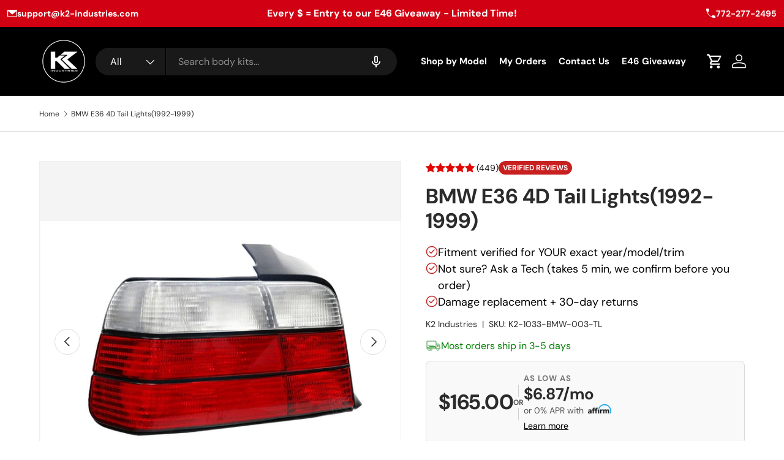

--- FILE ---
content_type: text/html; charset=utf-8
request_url: https://www.k2-industries.com/en-gb/products/bmw-e36-4d-tail-lights1992-1999
body_size: 108915
content:
<!doctype html>
<html class="no-js" lang="en" dir="ltr">
  <head>
<meta name="viewport" content="width=device-width, initial-scale=1">

<!-- Hyperspeed:398120 -->
<!-- hs-shared_id:9608ccbd -->


<style id='hs-critical-css'>@charset "UTF-8";.h5,h2{margin:0 0 .5em;color:rgb(var(--heading-color));font-family:var(--heading-font-family);font-style:var(--heading-font-style);font-weight:var(--heading-font-weight);line-height:calc(4px + 2.4ex);text-transform:var(--heading-text-transform)}a{color:rgb(var(--link-color));text-decoration:none}.quick-add__header{position:-webkit-sticky;position:sticky;z-index:4;top:0;background-color:rgba(var(--bg-color))}@font-face{font-family:"DM Sans";font-weight:400;font-style:normal;font-display:swap;src:url("//www.k2-industries.com/cdn/fonts/dm_sans/dmsans_n4.ec80bd4dd7e1a334c969c265873491ae56018d72.woff2") format("woff2"),url("//www.k2-industries.com/cdn/fonts/dm_sans/dmsans_n4.87bdd914d8a61247b911147ae68e754d695c58a6.woff") format("woff")}@font-face{font-family:"DM Sans";font-weight:700;font-style:normal;font-display:swap;src:url("//www.k2-industries.com/cdn/fonts/dm_sans/dmsans_n7.97e21d81502002291ea1de8aefb79170c6946ce5.woff2") format("woff2"),url("//www.k2-industries.com/cdn/fonts/dm_sans/dmsans_n7.af5c214f5116410ca1d53a2090665620e78e2e1b.woff") format("woff")}@font-face{font-family:"DM Sans";font-weight:400;font-style:italic;font-display:swap;src:url("//www.k2-industries.com/cdn/fonts/dm_sans/dmsans_i4.b8fe05e69ee95d5a53155c346957d8cbf5081c1a.woff2") format("woff2"),url("//www.k2-industries.com/cdn/fonts/dm_sans/dmsans_i4.403fe28ee2ea63e142575c0aa47684d65f8c23a0.woff") format("woff")}@font-face{font-family:"DM Sans";font-weight:700;font-style:italic;font-display:swap;src:url("//www.k2-industries.com/cdn/fonts/dm_sans/dmsans_i7.52b57f7d7342eb7255084623d98ab83fd96e7f9b.woff2") format("woff2"),url("//www.k2-industries.com/cdn/fonts/dm_sans/dmsans_i7.d5e14ef18a1d4a8ce78a4187580b4eb1759c2eda.woff") format("woff")}@font-face{font-family:Nunito;font-style:normal;font-weight:400;src:url(https://fonts.gstatic.com/s/nunito/v32/XRXI3I6Li01BKofiOc5wtlZ2di8HDLshdTQ3ig.ttf) format('truetype')}@font-face{font-family:Poppins;font-style:normal;font-weight:400;src:url(https://fonts.gstatic.com/s/poppins/v24/pxiEyp8kv8JHgFVrJJfedw.ttf) format('truetype')}@font-face{font-family:'DM Sans';font-style:normal;font-weight:700;font-display:swap;src:url(https://fonts.gstatic.com/s/dmsans/v17/rP2tp2ywxg089UriI5-g4vlH9VoD8CmcqZG40F9JadbnoEwARZthTg.ttf) format('truetype')}.media-thumbs,.media-viewer{overflow-x:scroll;scroll-snap-type:x mandatory;scrollbar-width:none}.media-thumbs::-webkit-scrollbar,.media-viewer::-webkit-scrollbar{display:none}.media-thumbs__item,.media-viewer__item{scroll-snap-align:start}.media-thumbs__item:not(:last-child),.media-viewer__item:not(:last-child){margin-inline-end:var(--media-gap)}.media-gallery__thumbs{margin-top:var(--media-gap)}.media-thumbs__item{flex:0 0 84px}.media-thumbs__btn{border:1px solid var(--gallery-border-color);background-color:var(--gallery-bg-color)}.media-thumbs__btn::after{content:"";position:absolute;bottom:0;left:0;width:0;height:2px;background-color:rgb(var(--text-color))}.media-thumbs__btn.is-active::after{width:100%}.media-ctrl__btn,.media-ctrl__counter{position:absolute;border:1px solid rgba(var(--text-color)/.15);border-radius:var(--btn-border-radius,0);background-color:rgba(var(--bg-color));color:rgb(var(--text-color))}.media-ctrl__counter{z-index:2;right:var(--media-gutter);bottom:var(--media-gutter);padding:calc(2 * var(--space-unit)) calc(4 * var(--space-unit));line-height:2.4rem}*,::after,::before{box-sizing:border-box}html{font-size:62.5%;-webkit-font-smoothing:antialiased;-moz-osx-font-smoothing:grayscale;-webkit-text-size-adjust:100%}body{width:100%;min-width:320px;margin:0;overflow-x:hidden;background-color:rgba(var(--bg-color));overflow-wrap:break-word;overflow-wrap:anywhere}summary{overflow:hidden;list-style:none}summary::-webkit-details-marker{display:none}:root{--fluid-vw:100vw;--fluid-max-vw:1536;--fluid-calc:(var(--fluid-vw) - 32rem)/(var(--fluid-max-vw) / 10 - 32) + 0.1rem;--fluid-1-065:((1.065 / 10 - 0.1) * var(--fluid-calc));--fluid-1-125:((1.125 / 10 - 0.1) * var(--fluid-calc));--fluid-1-2:((1.2 / 10 - 0.1) * var(--fluid-calc));--fluid-1-25:((1.25 / 10 - 0.1) * var(--fluid-calc));--fluid-1-3:((1.3 / 10 - 0.1) * var(--fluid-calc));--fluid-1-4:((1.4 / 10 - 0.1) * var(--fluid-calc));--fluid-1-5:((1.5 / 10 - 0.1) * var(--fluid-calc))}:focus{outline:0}:focus-visible{outline:Highlight auto;outline:-webkit-focus-ring-color auto}:root{--column-gap:var(--grid-column-gap);--gutter:var(--gutter-sm, 20px);--row-gap:calc(10 * var(--space-unit));--space-unit:0.4rem;--viewport-width:calc(100vw - var(--scrollbar-width, 0))}.container{width:100%;max-width:calc(var(--page-width,1320px) + var(--gutter) * 2);margin:0 auto;padding:0 var(--gutter)}@media (min-width:600px){:root{--column-gap:calc(var(--grid-column-gap) * 1.6);--gutter:var(--gutter-md, 32px)}}.cc-apps:not(:has(.shopify-app-block)){display:none}:root{--heading-type-scale:1.2;--h6:calc(var(--body-font-size) + var(--heading-scale-start));--h5:var(--h6) * var(--heading-type-scale);--h4:var(--h5) * var(--heading-type-scale);--h3:var(--h4) * var(--heading-type-scale);--h2:var(--h3) * var(--heading-type-scale);--h1:var(--h2) * var(--heading-type-scale);--h0:var(--h1) * var(--heading-type-scale);--h6-font-size:calc((var(--h6) / 1.065) * var(--fluid-1-065));--h5-font-size:calc((var(--h5) / 1.125) * var(--fluid-1-125));--h4-font-size:calc((var(--h4) / 1.2) * var(--fluid-1-2));--h3-font-size:calc((var(--h3) / 1.3) * var(--fluid-1-3));--h2-font-size:calc((var(--h2) / 1.4) * var(--fluid-1-4));--h1-font-size:calc((var(--h1) / 1.5) * var(--fluid-1-5));--h0-font-size:calc((var(--h0) / 1.5) * var(--fluid-1-5))}body{color:rgb(var(--text-color));font-family:var(--body-font-family);font-size:calc(var(--body-font-size) * .1rem);font-style:var(--body-font-style);font-weight:var(--body-font-weight);line-height:1.5}.h5,h1,h2{margin:0 0 .5em;color:rgb(var(--heading-color));font-family:var(--heading-font-family);font-style:var(--heading-font-style);font-weight:var(--heading-font-weight);line-height:calc(4px + 2.4ex);text-transform:var(--heading-text-transform)}h1{font-size:var(--h1-font-size);line-height:1.25}h2{font-size:var(--h2-font-size);line-height:1.3}.h5,.text-h5{font-size:var(--h5-font-size);line-height:1.3}p{margin:0 0 1em}.sr-only{position:absolute;width:1px;height:1px;padding:0;margin:-1px;overflow:hidden;clip:rect(0,0,0,0);white-space:nowrap;border-width:0}.invisible{visibility:hidden}.fixed{position:fixed}.absolute{position:absolute}.relative{position:relative}.bottom-0{bottom:0}.left-0{left:0}.right-0{right:0}.top-0{top:0}.m-0{margin:0}.mb-0{margin-bottom:0}.mb-1{margin-bottom:var(--space-unit)}.mb-8{margin-bottom:calc(8 * var(--space-unit))}.mt-6{margin-top:calc(6 * var(--space-unit))}.block{display:block}.inline-block{display:inline-block}.flex{display:flex}.inline-flex{display:inline-flex}.hidden{display:none}.h-full{height:100%}.w-full{width:100%}.flex-auto{flex:1 1 auto}.shrink-0{flex-shrink:0}.flex-grow{flex-grow:1}.grow{flex-grow:1}.flex-col{flex-direction:column}.items-center{align-items:center}.justify-end{justify-content:flex-end}.justify-center{justify-content:center}.justify-between{justify-content:space-between}.gap-x-theme{column-gap:var(--column-gap)}.overflow-hidden{overflow:hidden}.bg-error-bg{background-color:rgb(var(--error-bg-color))}.bg-success-bg{background-color:rgb(var(--success-bg-color))}.bg-theme-bg{background-color:rgba(var(--bg-color))}.text-start{text-align:start}.text-sm{font-size:.88em}.font-bold{font-weight:700}.text-current{color:currentColor}.text-error-text{color:rgb(var(--error-text-color))}.text-success-text{color:rgb(var(--success-text-color))}.text-theme-text{color:rgb(var(--text-color))}.visually-hidden{position:absolute;width:1px;height:1px;padding:0;margin:-1px;overflow:hidden;clip:rect(0,0,0,0);white-space:nowrap;border-width:0}[hidden]{display:none!important}@media (prefers-reduced-motion){.has-motion{animation:none!important}}.mis-auto{margin-inline-start:auto}.vertical-center{top:50%;transform:translateY(-50%)}.tap-target{position:relative}.tap-target::after{content:"";position:absolute;top:50%;left:50%;width:44px;height:44px;transform:translate(-50%,-50%);opacity:0}.tap-target--left::after{left:0;transform:translateY(-50%)}.tap-target--right::after{right:0;left:auto;transform:translateY(-50%)}.visible-lg{display:none!important}@media (min-width:769px){.visible-lg{display:block!important}}@keyframes spinner{to{transform:rotate(360deg)}}.alert{padding:2rem 2.4rem}.alert.bg-success-bg{border:1px solid rgba(var(--success-text-color)/.2)}.alert.bg-error-bg{border:1px solid rgba(var(--error-text-color)/.2)}.text-success-text{--heading-color:rgb(var(--success-text-color));--link-color:rgb(var(--success-text-color))}.text-error-text{--heading-color:rgb(var(--error-text-color));--link-color:rgb(var(--error-text-color))}button{margin:0;padding:0;border:0;border-radius:0;background:0 0;font-family:inherit;font-size:1em;text-decoration:none;text-shadow:none}.btn{display:inline-block;position:relative;max-width:100%;padding:var(--btn-padding-y,12px) 26px;border-radius:var(--btn-border-radius,0);outline-offset:var(--btn-border-width);font-size:.88em;font-weight:700;line-height:1.2em;text-align:center;text-transform:var(--btn-text-transform,none);-webkit-appearance:none;appearance:none;word-break:break-word}.btn[disabled]{opacity:.4;background-position:0 100%}.btn--primary{border:var(--btn-border-width) solid rgb(var(--btn-bg-color));outline-color:rgb(var(--btn-bg-color));outline-offset:3px;background:rgb(var(--btn-bg-hover-color)) linear-gradient(104deg,rgb(var(--btn-bg-hover-color)) 60%,rgb(var(--btn-bg-color)) 60%,rgb(var(--btn-bg-color)) 100%) no-repeat 100% 100%;background-size:300% 100%;color:rgb(var(--btn-text-color))}.custom-select__btn{display:flex;width:var(--custom-select-button-width,auto);min-width:100%;max-width:100%;background-color:rgb(var(--input-bg-color));color:rgb(var(--input-text-color));font-size:.88em;font-weight:700;line-height:.88em}.custom-select__btn>.icon{flex-shrink:0;width:36px;height:20px;margin-inline-start:auto;margin-inline-end:-5px;padding-inline-start:16px}.custom-select__listbox{z-index:100;top:5px;left:-5px;min-width:100%;max-height:20em;overflow-y:auto;border:var(--input-border-width) solid rgba(var(--input-text-color)/.2);outline:0;background-color:var(--input-bg-color-diff-3);box-shadow:0 5px 10px rgba(0,0,0,.15);color:rgb(var(--input-text-color));font-size:.88em}.custom-select__option{padding:10px 16px}.custom-select__option>em{flex-shrink:0;margin-inline-start:auto;padding-inline-start:1em;font-style:normal}.custom-select__option>em{padding-inline-start:2em}.custom-select__listbox{min-width:max(100%,165px);border-radius:var(--modal-border-radius)}.label{display:block;margin:0 0 calc(2 * var(--space-unit));font-size:.88em;font-weight:700;text-align:start}input{background-clip:padding-box;font-family:inherit;font-size:16px;line-height:1.5}.input{max-width:100%;margin:0;padding:var(--input-padding-y,11px) 24px;border:var(--input-border-width) solid rgba(var(--input-text-color)/.2);border-radius:var(--input-border-radius,0);background-color:rgb(var(--input-bg-color));color:rgb(var(--input-text-color));font-size:.88em;line-height:1.2em}input:-webkit-autofill{border:var(--input-border-width) solid rgba(var(--input-text-color)/.2);box-shadow:0 0 0 1000px rgb(var(--input-bg-color)) inset;-webkit-text-fill-color:rgb(var(--input-text-color))}[type=search]{outline-offset:-2px;-webkit-appearance:none}[type=search]::-webkit-search-cancel-button,[type=search]::-webkit-search-decoration{margin:0;-webkit-appearance:none}img{max-width:100%;height:auto;vertical-align:top}[loading=lazy]{opacity:1}.media{overflow:hidden}.img-fit{position:absolute;top:0;left:0;width:100%;height:100%;object-fit:cover}.img-fit.img-fit--contain{object-fit:contain}.icon{vertical-align:top}.link,a{color:rgb(var(--link-color));text-decoration:none}.link{text-decoration:underline;text-decoration-thickness:1px;text-underline-offset:0.2rem}.skip-link.btn{position:absolute;z-index:999;top:16px;left:var(--gutter)}ol,ul{margin:0;padding:0}ul{list-style:none}.overlay{visibility:hidden;z-index:30;opacity:0;background-color:rgba(var(--modal-overlay-color)/var(--modal-overlay-opacity))}.breadcrumbs{min-height:1.5em;margin:calc(5 * var(--space-unit)) 0;font-size:.75em}.breadcrumbs .icon{display:inline-block;width:1.2em;height:1.2em;margin-inline-start:.125em;margin-inline-end:.25em}.breadcrumbs-list{flex:1 1 auto;flex-wrap:wrap;line-height:1em}.breadcrumbs-list__link{color:currentColor}@media (min-width:769px){.breadcrumbs{overflow:auto}.breadcrumbs-list{flex:1 0 auto}.product-breadcrumbs .breadcrumbs-list__link{max-width:20em;overflow:hidden;text-overflow:ellipsis;white-space:nowrap}}.disclosure__toggle>.icon{display:block;width:20px;height:20px}.disclosure[open]:not(.is-closing) .disclosure__toggle>.icon{transform:scaleY(-1)}.main-menu{--nav-line-color:rgba(var(--nav-child-text-color) / 0.2);font-family:var(--navigation-font-family);font-style:var(--navigation-font-style);font-weight:var(--navigation-font-weight)}.main-menu__toggle{position:relative;width:30px;height:30px;padding:5px}.main-menu__toggle-icon::before{top:14px}.main-menu__toggle::after,.main-menu__toggle::before{top:21px}.main-menu__toggle-icon::after{top:28px}@media (max-width:768.98px){.main-menu__content{visibility:hidden;width:100vw;min-width:0;max-width:none;padding-bottom:calc(8 * var(--space-unit));overflow:hidden;box-shadow:0 -1px 0 var(--nav-line-color)}.main-menu__content{position:fixed;z-index:30;top:var(--header-end,100px);left:0;width:100vw;height:calc(var(--viewport-height) - var(--header-end,100px));padding-right:var(--gutter);padding-bottom:60px;padding-left:var(--gutter);overflow-y:scroll;background-color:rgb(var(--nav-child-bg-color));color:rgb(var(--nav-child-text-color))}.main-menu__disclosure>.main-menu__content{opacity:0}.main-nav>li{border-bottom:1px solid var(--nav-line-color)}}@media (min-width:769px){.main-menu{width:100%;background-color:rgb(var(--nav-bg-color));color:rgb(var(--nav-text-color))}.main-nav{flex-wrap:wrap}.main-nav{display:flex;align-items:flex-end;margin:0 -1.2rem}}@media (min-width:835px){.main-menu__content{display:flex}}.search{position:relative;margin:6px 0}.search__form{position:relative}.search__input{--input-text-color:var(--text-color);padding-inline-start:54px;padding-inline-end:54px;border:0;border-radius:var(--input-lg-border-radius,var(--input-border-radius));background-color:var(--search-bg-color,rgba(var(--text-color)/.08));color:rgb(var(--text-color));font-size:var(--body-font-size);line-height:1em;text-transform:initial}body:not(.tab-used) .search__input{outline:0}@media (min-width:769px){.search{margin:0 0 15px}}@media (min-width:1024px){.search__input{padding-top:12px;padding-bottom:12px}}.drawer{visibility:hidden;z-index:40;max-width:540px;height:var(--viewport-height,100vh);overflow:auto;transform:translate3d(100%,0,0);outline:0;background-color:rgba(var(--drawer-bg-color));color:rgb(var(--drawer-text-color))}.drawer:not(.facets){border-radius:var(--drawer-border-radius) 0 0 var(--drawer-border-radius);box-shadow:-2px 1px 10px 2px rgba(0,0,0,.2)}.drawer[aria-modal]{--bg-color:var(--drawer-bg-color);--heading-color:var(--drawer-text-color);--link-color:var(--drawer-text-color);--text-color:var(--drawer-text-color);--swatch-border-color-active:var(--drawer-text-color)}.drawer__header{justify-content:space-between;border-bottom:1px solid rgba(var(--drawer-text-color)/.2)}.drawer__back-btn,.drawer__close-btn{margin:-10px;padding:10px;color:rgb(var(--heading-color))}.drawer__content{overflow:auto}.js .drawer__content{display:none;opacity:0}.cart-drawer__summary{background-color:rgba(var(--drawer-bg-color))}.cart-drawer--checkout--sticky-true{position:-webkit-sticky;position:sticky;top:calc(var(--cart-drawer__summary-height,0) * -1 + var(--cart-drawer__checkout-buttons-height,0) + 6 * var(--space-unit) + 2px)}.cart-drawer__summary:empty,.drawer__footer:empty{display:none}.drawer__footer{z-index:5;transform:translate3d(0,100%,0);opacity:0;box-shadow:0 -2px 8px 0 rgba(var(--drawer-text-color)/.08)}.cart-drawer__summary,.drawer__content,.drawer__footer,.drawer__header{padding:var(--gutter)}.drawer--cart .drawer__header,.quick-add__header{position:-webkit-sticky;position:sticky;z-index:4;top:0;background-color:rgba(var(--bg-color))}.drawer--cart .drawer__content{padding:0}.cart-drawer__content{padding:var(--gutter)}.overlay--drawer{z-index:4;background-color:rgba(0,0,0,.25)}[data-empty=true] .cart-empty svg{display:block;width:44px;height:44px;margin-bottom:1em}.cart-drawer__media-promotion-container{position:-webkit-sticky;position:sticky;top:100%}@media (max-width:767px){.drawer{top:auto;bottom:0;height:calc(var(--viewport-height,100vh) - 100px);transform:translate3d(0,100%,0)}.drawer:not(.facets){border-radius:var(--drawer-border-radius) var(--drawer-border-radius) 0 0}}@media (min-width:769px){.cart-drawer__content,.cart-drawer__summary,.drawer__content,.drawer__footer,.drawer__header{padding:calc(6 * var(--space-unit)) calc(8 * var(--space-unit))}.cart-drawer__content{padding-bottom:calc(8 * var(--space-unit))}}.carousel[inactive]>.slider-nav{display:none}.slider-nav{--btn-border-radius:var(--btn-icon-border-radius)}.slider-nav__btn{display:block;margin-top:calc(3 * var(--space-unit));margin-bottom:calc(3 * var(--space-unit))}.slide-nav--inline .slider-nav__btn{margin-top:0;margin-bottom:0;overflow:hidden;color:currentColor}.slider-nav>.btn{padding:calc(8px - var(--btn-border-width))}.cc-compare{display:none}.cc-header--sticky{position:-webkit-sticky;position:sticky;z-index:30;top:-1px}.header{display:block;position:relative;z-index:30;padding:calc(2 * var(--space-unit)) 18px;border-bottom:1px solid rgba(var(--text-color)/.15);background-color:rgba(var(--bg-color));color:rgb(var(--text-color))}.header__logo{flex:44px 0 0}.header__icons{flex:0 0 auto;margin-inline-end:-10px}.header__icon{display:flex;flex-direction:column;align-items:center;justify-content:center;width:44px;height:44px;padding:10px;color:inherit;text-align:center}.header__icon>.icon{width:100%;height:100%}.header__icon .icon--cart{width:28px;height:28px}@media (max-width:768.98px){.search__input{font-size:12px}.header{padding:calc(4 * var(--space-unit)) 0}.header__icons{margin-inline-end:0}.header__icon{width:36px;height:36px;padding:8px}.header__icon.hidden.md\:block{display:none}.header__search{padding-left:14px;padding-right:8px}}@media (min-width:769px){.header{padding:calc(4 * var(--space-unit)) 0 0}.header__icons,.header__logo{flex:1 1 auto;margin-bottom:16px;padding-inline-start:calc(6 * var(--space-unit))}.header__logo{order:0;padding-inline-start:0;padding-inline-end:calc(6 * var(--space-unit))}.header__search{display:block;flex:6 1 auto;order:1;margin-top:0}.header__icons{order:2}.main-menu{order:3}.cc-header--sticky .main-menu__disclosure{max-height:var(--menu-height);overflow:hidden}.cc-header--sticky .header{margin-bottom:0}.md\:block{display:block}.md\:flex{display:flex}.md\:hidden{display:none}}@media (min-width:1024px){.header__icon{padding:6px}.header__icon svg{width:32px;height:32px}.header__icon+.header__icon{margin-inline-start:12px}}@media (min-width:1280px){:root{--gutter:var(--gutter-lg, 80px)}.header__icon{padding:6px}}@media (min-width:600px){.sm\:flex-wrap{flex-wrap:wrap}}.tmenu_item_text{color:#fff!important}.tmenu_item_mobile .tmenu_indicator{color:#fff!important}.shopify-section-group-header-group{background:#000!important}:root{--bg-color:255 255 255/1.0;--bg-color-og:255 255 255/1.0;--heading-color:42 43 42;--text-color:42 43 42;--text-color-og:42 43 42;--scrollbar-color:42 43 42;--link-color:42 43 42;--link-color-og:42 43 42;--star-color:223 190 52;--swatch-border-color-default:212 213 212;--swatch-border-color-active:149 149 149;--swatch-card-size:24px;--swatch-variant-picker-size:64px;--color-scheme-1-bg:244 244 244/1.0;--color-scheme-1-grad:linear-gradient(180deg, rgba(244, 244, 244, 1), rgba(244, 244, 244, 1) 100%);--color-scheme-1-heading:42 43 42;--color-scheme-1-text:42 43 42;--color-scheme-1-btn-bg:255 88 13;--color-scheme-1-btn-text:255 255 255;--color-scheme-1-btn-bg-hover:255 124 64;--color-scheme-2-bg:255 255 255/1.0;--color-scheme-2-grad: ;--color-scheme-2-heading:203 45 60;--color-scheme-2-text:42 43 42;--color-scheme-2-btn-bg:180 12 28;--color-scheme-2-btn-text:255 255 255;--color-scheme-2-btn-bg-hover:203 51 66;--color-scheme-3-bg:252 237 238/1.0;--color-scheme-3-grad: ;--color-scheme-3-heading:203 45 60;--color-scheme-3-text:42 43 42;--color-scheme-3-btn-bg:180 12 28;--color-scheme-3-btn-text:255 255 255;--color-scheme-3-btn-bg-hover:203 51 66;--drawer-bg-color:255 255 255/1.0;--drawer-text-color:42 43 42;--panel-bg-color:244 244 244/1.0;--panel-heading-color:42 43 42;--panel-text-color:42 43 42;--in-stock-text-color:44 126 63;--low-stock-text-color:210 134 26;--very-low-stock-text-color:180 12 28;--no-stock-text-color:119 119 119;--no-stock-backordered-text-color:119 119 119;--error-bg-color:252 237 238;--error-text-color:180 12 28;--success-bg-color:232 246 234;--success-text-color:44 126 63;--info-bg-color:228 237 250;--info-text-color:26 102 210;--heading-font-family:"DM Sans",sans-serif;--heading-font-style:normal;--heading-font-weight:700;--heading-scale-start:4;--navigation-font-family:"DM Sans",sans-serif;--navigation-font-style:normal;--navigation-font-weight:700;--heading-text-transform:none;--subheading-text-transform:none;--body-font-family:"DM Sans",sans-serif;--body-font-style:normal;--body-font-weight:400;--body-font-size:16;--section-gap:48;--heading-gap:calc(8 * var(--space-unit));--grid-column-gap:20px;--btn-bg-color:56 100 212;--btn-bg-hover-color:99 133 221;--btn-text-color:255 255 255;--btn-bg-color-og:56 100 212;--btn-text-color-og:255 255 255;--btn-alt-bg-color:56 100 212;--btn-alt-bg-alpha:1.0;--btn-alt-text-color:255 255 255;--btn-border-width:2px;--btn-padding-y:12px;--btn-border-radius:28px;--btn-lg-border-radius:50%;--btn-icon-border-radius:50%;--input-with-btn-inner-radius:var(--btn-border-radius);--input-bg-color:255 255 255/1.0;--input-text-color:42 43 42;--input-border-width:2px;--input-border-radius:26px;--textarea-border-radius:12px;--input-border-radius:28px;--input-lg-border-radius:34px;--input-bg-color-diff-3:#f7f7f7;--input-bg-color-diff-6:#f0f0f0;--modal-border-radius:16px;--modal-overlay-color:0 0 0;--modal-overlay-opacity:0.4;--drawer-border-radius:16px;--overlay-border-radius:0px;--custom-label-bg-color:13 44 84;--custom-label-text-color:255 255 255;--sold-out-label-bg-color:42 43 42;--sold-out-label-text-color:255 255 255;--new-label-bg-color:127 184 0;--new-label-text-color:255 255 255;--preorder-label-bg-color:0 166 237;--preorder-label-text-color:255 255 255;--collection-label-color:0 126 18;--page-width:1500px;--gutter-sm:20px;--gutter-md:32px;--gutter-lg:64px;--payment-terms-bg-color:#ffffff;--coll-card-bg-color:#F9F9F9;--coll-card-border-color:#f2f2f2;--card-highlight-bg-color:#F9F9F9;--card-highlight-text-color:85 85 85;--card-highlight-border-color:#E1E1E1;--reading-width:48em}@media (max-width:769px){:root{--reading-width:36em}}.cc-header--sticky{top:54px}@media (max-width:749px){.cc-header--sticky{top:44px}}.tmenu_app{z-index:997}.tmenu_initialized{opacity:1!important}.tmenu_item_link{display:block;position:relative;text-decoration:none;white-space:normal!important;line-height:1.4}.tmenu_item,.tmenu_item *,.tmenu_item :after,.tmenu_item :before{box-sizing:border-box}.tmenu_item:after,.tmenu_item:before{display:none!important}.tmenu_app .tmenu_item{position:static;z-index:998}.tmenu_item_text{padding:0!important;display:inline!important;text-transform:inherit!important;color:inherit!important;font-family:inherit!important;font-weight:inherit!important;font-size:inherit!important;letter-spacing:inherit!important}.tmenu_item_mobile{margin:0!important;padding:0!important;text-align:left}.tmenu_item_mobile .tmenu_item_text{padding:0!important}.tmenu_app_mobile .tmenu_item_mobile{display:block;max-width:100%;position:relative}.tmenu_item_mobile .tmenu_item_link{display:block;padding:12px 15px;font-size:16px;line-height:1.4;height:auto!important}.tmenu_item_mobile .tmenu_indicator{position:absolute;width:30px;height:30px;max-height:100%;right:5px;left:auto;margin-left:0;float:none;padding:0;display:flex;justify-content:center;align-items:center}.tmenu_indicator{position:absolute;right:0;top:50%;transform:translateY(-50%);padding:0!important;width:25px;height:25px;font-size:12px;color:inherit!important;display:flex!important;align-items:center;justify-content:center}.tmenu_indicator_icon{display:flex!important;justify-content:center;padding:0!important;margin:0!important;width:auto!important;font-size:inherit!important;color:inherit!important}.tmenu_indicator_icon svg{fill:currentColor!important;position:relative!important;top:0!important;left:0!important;margin:0!important;width:12px;height:12px}.tmenu_indicator_icon svg path{fill:currentColor!important}.announcement-bar{background-color:#000;color:#fff;font-family:'DM Sans',Arial,sans-serif;font-size:1.3rem;font-weight:700;padding-block:2rem}.announcement-bar-container{display:flex;justify-content:space-between;align-items:center;margin-left:8.09375rem;margin-right:8.09375rem;gap:1rem}.contact-details{display:flex;justify-content:space-between;align-items:center;gap:2rem;flex-grow:1}.contact-details>div{display:flex;align-items:center}.contact-details>div:first-child{justify-content:flex-start}.contact-details>div:last-child{justify-content:flex-end}.announcement-bar-container svg{margin-right:.5rem}.announcement-bar-container a{color:#fff;text-decoration:none}@media (min-width:769px){.announcement-bar-container{width:100%;max-width:calc(var(--page-width,1320px) + var(--gutter)* 2);margin:0 auto;padding:0 var(--gutter)}}@media (max-width:768px){.announcement-bar-container{margin-left:1rem;margin-right:1rem;gap:2rem;flex-direction:row;padding:.5rem 1rem 0;margin-left:0;margin-right:0}.contact-details{gap:1.5rem}.announcement-bar-container svg{width:16px;height:16px}.announcement-bar-container a{font-size:1.2rem}}@media (max-width:480px){.announcement-bar{font-size:1.2rem;padding:1rem 1rem 0;margin-left:0;margin-right:0}.announcement-bar-container{flex-wrap:nowrap}.contact-details{gap:1rem}.announcement-bar-container svg{width:14px;height:14px}.announcement-bar-container a{font-size:1.2rem}}.ai-sticky-banner-aatqra3vxdlpkqkzxuaigenblockbe669f34tffmf{position:fixed;top:0;left:0;width:100%;background-color:#e10015;color:#fff;text-align:center;padding:14px 20px;z-index:9999;font-size:17px;font-weight:700;box-shadow:0 2px 4px rgba(0,0,0,.1)}.ai-sticky-banner-aatqra3vxdlpkqkzxuaigenblockbe669f34tffmf__content{max-width:800px;margin:0 auto;display:flex;align-items:center;justify-content:center;gap:12px}.ai-sticky-banner-aatqra3vxdlpkqkzxuaigenblockbe669f34tffmf__text{margin:0}@media screen and (max-width:749px){.ai-sticky-banner-aatqra3vxdlpkqkzxuaigenblockbe669f34tffmf{font-size:14.45px;padding:11.2px 16px}}.header{--bg-color:0 0 0/1.0;--text-color:255 255 255;--nav-bg-color:0 0 0;--nav-text-color:255 255 255;--nav-child-bg-color:0 0 0;--nav-child-text-color:255 255 255;--header-accent-color:255 255 255;--search-bg-color:#191919}.search__reset{right:56px;padding:10px}.search--product-types .search__reset::after,.search--speech .search__reset::after{content:"";position:absolute;top:10px;right:-1px;width:1px;height:24px;background-color:rgba(var(--text-color)/.3)}predictive-search .search__input{padding-inline-end:95px}@media (max-width:768.98px){predictive-search .search__input{padding-inline-end:64px}.search__reset{right:36px;padding:12px 6px}.search__reset .icon{width:18px;height:18px}.header__search .overlay{z-index:900;background-color:rgba(0,0,0,.4)}predictive-search .search__input:not(.search__input--dirty){padding-inline-end:36px}}.search--product-types{--product-types-width:100px;--product-types-padding:14px}.search--product-types .search__input{padding-left:70px}.search__product-types{width:var(--product-types-width)}.search__product-types .custom-select{height:100%}.search__product-types .custom-select__btn{height:100%;padding-top:0;padding-right:var(--product-types-padding);padding-bottom:0;border:0;border-right:1px solid rgba(var(--bg-color));border-radius:var(--input-border-radius,0) 0 0 var(--input-border-radius,0);background-color:var(--search-bg-color,rgba(var(--text-color)/.08));color:currentColor;font-size:10px;font-weight:400;line-height:1em}.search__product-types .custom-select__btn>span{overflow:hidden;line-height:1.5;text-overflow:ellipsis;white-space:nowrap}.search__product-types .custom-select__btn>.icon{width:14px;padding-inline-start:0}.search__product-types{width:60px}@media (max-width:599.98px){.search__product-types .custom-select__btn{padding-left:10px;padding-right:10px;font-size:12px}}@media (min-width:769px){.search--product-types{--product-types-width:130px;--product-types-padding:17px}.search__product-types{width:var(--product-types-width)}.search__product-types .custom-select__btn{padding-right:var(--product-types-padding);padding-left:24px;font-size:16px}.search__product-types .custom-select__btn>.icon{width:20px}.search--product-types .search__input{padding-left:calc(var(--product-types-width) + var(--product-types-padding))}}@media (min-width:1024px){.search--product-types{--product-types-width:170px;--product-types-padding:20px}}.search__speech{position:absolute;height:100%;width:64px;margin-inline-end:2px;color:currentColor;display:flex;justify-content:center;align-items:center}.search__speech svg{width:24px}@media (max-width:768.98px){.search__speech svg{width:18px}.search__speech{width:36px;padding-top:10px;padding-bottom:10px}}#shopify-section-sections--17541934317802__header .tmenu_item_text{color:#fff!important}#shopify-section-sections--17541934317802__header .tmenu_indicator_icon svg,#shopify-section-sections--17541934317802__header .tmenu_indicator_icon svg path{fill:rgb(255 255 255)!important}#shopify-section-sections--17541934317802__header .main-menu{z-index:1!important}.option-selector{padding:0;border:0}.option-selector:not(:last-child){margin-bottom:2rem}.option-selector .label{margin-bottom:.5em}.option-selector:not(:last-child){margin-bottom:3rem}.option-selector .label{margin-bottom:.8em}:root{--product-details-block-margin:calc(8 * var(--space-unit));--product-details-block-margin-sm:calc(3 * var(--space-unit));--product-info-block-margin:calc(6 * var(--space-unit))}.product-info__block,.product-info__block--sm{margin:var(--product-info-block-margin) 0}.product-info__block--sm{margin:0 0 24px}.product-vendor-sku{margin:0 0 12px}.product-inventory__status::before{content:"";display:inline-block;width:9px;height:9px;margin-inline-end:.5em;border-radius:9px;background-color:currentColor}[data-inventory-level=none]{color:rgb(var(--no-stock-text-color))}.product-main .product-media{margin-top:calc(5 * var(--space-unit));margin-bottom:calc(5 * var(--space-unit))}@media (min-width:769px){:root{--product-details-block-margin:calc(12 * var(--space-unit));--product-info-block-margin:calc(8 * var(--space-unit))}:root{--product-column-padding:calc(8 * var(--space-unit));--product-info-width:47%}.shopify-section:not(.product-details){clear:both}.product-breadcrumbs .breadcrumbs{width:calc(100% - var(--product-info-width));padding-inline-end:var(--product-column-padding);overflow:hidden}.shopify-section+.product-main{margin-top:-1px}.product-main+.shopify-section:not(.product-details)::before,.shopify-section+.product-main::before{content:"";display:block;position:relative;z-index:-1;width:100%;height:1px;background-color:rgba(var(--text-color)/.15)}.product-main .product-media{width:calc(100% - var(--product-info-width));float:left;clear:left}.product-main .product-media{margin-top:0;margin-bottom:0;padding-top:calc(10 * var(--space-unit));padding-bottom:calc(10 * var(--space-unit));padding-inline-end:20px}.product-main .product-info{position:relative;width:var(--product-info-width);padding:calc(10 * var(--space-unit)) 0;padding-inline-start:20px;float:right;background-color:rgba(var(--bg-color))}.product-main .product-info--sticky{min-height:var(--sticky-height,0)}.product-info__sticky{position:-webkit-sticky;position:sticky;top:var(--header-end-padded,48px);padding-bottom:0}}@media (min-width:1280px){.search--product-types{--product-types-width:210px}:root{--product-column-padding:calc(12 * var(--space-unit))}.product-main .product-info,.product-main .product-media{padding-top:calc(12 * var(--space-unit))}}.loading-spinner{position:absolute;top:calc(50% - 10px);right:calc(50% - 10px);width:20px;height:20px;animation:.6s linear infinite spinner;border:2px solid rgb(var(--text-color));border-radius:50%;border-top-color:rgba(var(--bg-color))}.loading-spinner--out{opacity:0}.media-gallery{--media-gap:calc(2 * var(--space-unit));--media-gutter:calc(4 * var(--space-unit))}.media-gallery__viewer{border:1px solid var(--gallery-border-color);background-color:var(--gallery-bg-color)}.media-viewer{overflow-x:scroll;scroll-snap-type:x mandatory;scrollbar-width:none}.media-viewer::-webkit-scrollbar{display:none}.media-viewer__item{scroll-snap-align:start}.media-viewer__item:not(:last-child){margin-inline-end:var(--media-gap)}.media-viewer__item{flex:0 0 100%;text-align:center}.media-ctrl__btn{position:absolute;border:1px solid rgba(var(--text-color)/.15);border-radius:var(--btn-border-radius,0);background-color:rgba(var(--bg-color));color:rgb(var(--text-color))}.media-ctrl__btn{z-index:5;padding:calc(2 * var(--space-unit))}.media-ctrl__btn::after{width:calc(44px + var(--media-gutter) * 2);height:calc(44px + var(--media-gutter) * 2)}.media-ctrl__btn[name=prev]{left:var(--media-gutter)}.media-ctrl__btn[name=next]{right:var(--media-gutter)}.media--zoom .zoom-image{display:none}@media (min-width:769px){.media-gallery{--media-gap:calc(3 * var(--space-unit))}.product-image.img-fit--contain,.zoom-image--contain{left:50%;width:auto;height:100%;transform:translatex(-50%)}.media--zoom .zoom-image{height:100%;opacity:0;object-fit:none;object-position:50% 50%}.media-viewer__item:not(:first-child) .media--zoom .zoom-image{display:block}.media--cover{top:-1px;right:-1px;bottom:-1px;left:-1px;width:auto;height:auto}}@media (min-width:1024px){.media-gallery{--media-gutter:calc(6 * var(--space-unit))}}.k2-snow-badge{display:inline-block;background-color:#1e4dd8;color:#fff;font-size:13px;font-weight:600;padding:6px 14px;border-radius:999px;margin:0;text-align:center;max-width:fit-content}.product-inventory__indicator{display:block;position:relative;height:5px;margin-top:8px;border-radius:3px;background-color:rgba(var(--text-color)/.1)}.product-inventory__indicator span{position:absolute;top:0;bottom:0;left:0;height:100%;border-radius:inherit;background-color:currentColor}.k2-price-box{display:flex;align-items:center;gap:22px;padding:18px 20px;border:1px solid #d9d9d9;border-radius:8px;background:#f9f9f9}.k2-price-left{display:flex;flex-direction:column;justify-content:center}.k2-price-main{display:flex;flex-direction:column}.k2-price-current{white-space:nowrap;font-size:34px;font-weight:800;letter-spacing:-.5px;line-height:1}.k2-price-compare{font-size:16px;color:#9a9a9a;text-decoration:line-through;margin-top:4px}.k2-price-savings{margin-top:6px;display:inline-block;background:#d8f5d2;color:#0a4d00;padding:4px 12px;border-radius:999px;font-size:13px;font-weight:700;border:1px solid #9ddf93}.k2-price-divider{display:flex;flex-direction:column;align-items:center;gap:4px;color:#555;font-size:12px;font-weight:600}.k2-price-divider .line{width:1px;height:20px;background:#cfcfcf}.k2-price-right{display:flex;flex-direction:column;justify-content:center}.starting-at{font-size:13px;letter-spacing:1px;font-weight:600;color:#777;margin-bottom:2px}.monthly{font-size:26px;font-weight:800;line-height:1.1;margin-bottom:3px}.apr{font-size:14px;color:#555}.purchasing-link{margin-top:4px;font-size:14px;text-decoration:underline;color:#000}@media (max-width:600px){.k2-price-current{font-size:30px}.monthly{font-size:22px}}.quick-add__close-btn--mob{position:-webkit-sticky;position:sticky;top:-8px;margin-left:calc(100% - 30px)}.quick-add__product-details{margin-top:calc(var(--gutter) * -1)}.drawer__back-btn{margin-inline-end:calc(2 * var(--space-unit))}.quick-add__content{z-index:-2}.quick-add__footer::before{content:"";position:absolute;z-index:-1;top:0;right:0;bottom:0;left:0;background-color:rgba(var(--drawer-bg-color))}.quick-add__alert{display:block!important;z-index:-2;bottom:100%;border:0}.quick-add__alert .link{color:currentColor}.quick-add__alert .icon{margin-top:var(--space-unit);margin-inline-end:calc(5 * var(--space-unit))}.quick-add__alert .icon--check_mark_in_circle circle{fill:currentColor}.quick-add__alert .icon--check_mark_in_circle path{stroke:rgb(var(--success-bg-color))}.quick-add__alert[hidden]{visibility:hidden;transform:translateY(30px);opacity:0}.quick-add__alert[hidden] .icon{transform:scale(.5);opacity:0}@media (max-width:768.98px){.quick-add-drawer{height:auto;max-height:calc(var(--viewport-height,100vh) - 100px)}}.section-template--17541942214890__1759437013e17cde2d-padding{padding-top:30px;padding-bottom:30px}@media screen and (min-width:750px){.section-template--17541942214890__1759437013e17cde2d-padding{padding-top:30px;padding-bottom:30px}}cart-items{position:relative}.icons-with-text .icon{flex-shrink:0}.icons-with-text .slider-nav{right:calc(-1 * var(--gutter));left:calc(-1 * var(--gutter))}.icons-with-text .slider-nav__btn{padding:0}@media (min-width:600px){.icons-with-text .slider-nav__btn{padding:0 10px}}.footer__meta .custom-select__listbox{border-color:rgba(var(--text-color)/.2)}.footer__meta .custom-select__listbox{top:auto;bottom:5px}@media (min-width:769px){.quick-add__product-details{margin-top:0}.footer-menu>summary .icon{display:none}}h1.product-title{font-size:34px!important;line-height:1.2!important;font-weight:800!important}@media (min-width:990px){h1.product-title{font-size:34px!important}}:root{--lxs-rating-icon-color:#EBD621}.tmenu_app_mobile .tmenu_item_mobile .tmenu_item_link{font-family:Nunito}.tmenu_app_mobile .tmenu_item_mobile.tmenu_item_level_0>.tmenu_item_link{font-family:Poppins}</style>


<script>window.HS_JS_OVERRIDES = [{"load_method":"ON_ACTION","match":"convertexperiments.com","pages":null},{"load_method":"ON_ACTION","match":"zipify-oneclickupsell","pages":null},{"load_method":"ON_ACTION","match":"globo.preorder","pages":null},{"load_method":"ON_ACTION","match":"privy.com","pages":null},{"load_method":"ON_ACTION","match":"\/checkouts\/internal\/preloads.js","pages":null},{"load_method":"DEFER","match":"extensions\/0199ed94-73ff-7892-af02-6cf6ab379a2c\/essential-countdown-timer-47\/assets\/countdown_timer_essential_apps.min.js","pages":["HOME","COLLECTIONS","PRODUCT","CART","OTHER"]},{"load_method":"ON_ACTION","match":"extensions\/019994b6-d24e-7e43-b41c-9f3f4597a14b\/cevoid-shopify-extension-13\/assets\/galleries.js","pages":["HOME","COLLECTIONS","PRODUCT","CART","OTHER"]},{"load_method":"ON_ACTION","match":"extensions\/019a238f-a0e4-7587-8148-b29306bc6f6b\/app-91\/assets\/core.min.js","pages":["HOME","COLLECTIONS","PRODUCT","CART","OTHER"]},{"load_method":"ON_ACTION","match":"extensions\/0199cdc0-e2e1-76ea-bda6-451811681e29\/smartmenu-66\/assets\/smartmenu-v2.js","pages":["HOME","COLLECTIONS","PRODUCT","CART","OTHER"]},{"load_method":"ON_ACTION","match":"extensions\/019a29db-5f50-78c5-9396-a96f8c98eb92\/avada-seo-suite-208\/assets\/flying-pages.js","pages":["HOME","COLLECTIONS","PRODUCT","CART","OTHER"]},{"load_method":"ON_ACTION","match":"extensions\/019a7b0c-7cc9-7224-9901-09e8763be94d\/theme-app-extension-261\/assets\/samita.ProductLabels.index.js","pages":["HOME","COLLECTIONS","PRODUCT","CART","OTHER"]},{"load_method":"ON_ACTION","match":"extensions\/019a5a15-d70e-774d-b0b6-d32fcbb464fa\/stape-remix-21\/assets\/widget.js","pages":["HOME","COLLECTIONS","PRODUCT","CART","OTHER"]},{"load_method":"ON_ACTION","match":"extensions\/019a70f8-4f31-7f5f-a931-796d4e7893d7\/preorderfrontend-147\/assets\/globo.preorder.min.js","pages":["HOME","COLLECTIONS","PRODUCT","CART","OTHER"]}];</script>
<script>!function(e,t){if("object"==typeof exports&&"object"==typeof module)module.exports=t();else if("function"==typeof define&&define.amd)define([],t);else{var n=t();for(var s in n)("object"==typeof exports?exports:e)[s]=n[s]}}(self,()=>(()=>{"use strict";const e="hyperscript/defer-load",t="ON_ACTION",n=["window.Station.Apps.Tabs",".replace('no-js', 'js')","onLoadStylesheet()","window.onpageshow","spratlyThemeSettings","lazysizes","window.MinimogSettings","onloadt4relcss","asyncLoad","_bstrLocale","window.PandectesSettings","window.Rivo.common","__engine_loaded"],s=window.HS_JS_OVERRIDES||[];function o(e,t){const o=!e||"string"!=typeof e,r=t&&t.hasAttribute("hs-ignore"),i=t&&t.innerHTML,c=t&&"application/ld+json"===t.getAttribute("type")||i&&n.some(e=>t.innerHTML.includes(e));if(!t&&o||r||c)return null;{const n=s.find(n=>e&&e.includes(n.match)||i&&t.innerHTML.includes(n.match));return n?function(e,t){let n=t;if(e.cdn){n=`https://cdn.hyperspeed.me/script/${t.replace(/^(http:\/\/|https:\/\/|\/\/)/,"")}`}return{load_method:e.load_method||"default",pages:e.pages||null,src:n}}(n,e):null}}window.HS_LOAD_ON_ACTION_SCRIPTS=window.HS_LOAD_ON_ACTION_SCRIPTS||[];const r=document.createElement,i={src:Object.getOwnPropertyDescriptor(HTMLScriptElement.prototype,"src"),type:Object.getOwnPropertyDescriptor(HTMLScriptElement.prototype,"type")},c=HTMLScriptElement.prototype.setAttribute,l=Symbol("hs-setting");function p(t,n,s){s&&window.HS_LOAD_ON_ACTION_SCRIPTS.push([t,n]),t.type=e;const o=function(n){t.getAttribute("type")===e&&n.preventDefault(),t.removeEventListener("beforescriptexecute",o)};t.addEventListener("beforescriptexecute",o)}function d(e){if(!e||!Array.isArray(e))return!0;const t=function(){if(void 0!==window.SHOPIFY_PAGE_TYPE)return window.SHOPIFY_PAGE_TYPE;const e=window.location.pathname;return"/"===e||"/index"===e?"HOME":e.includes("/collections/")?"COLLECTIONS":e.includes("/products/")?"PRODUCT":e.includes("/cart")?"CART":"OTHER"}();return e.includes(t)}return document.createElement=function(...n){if("script"!==n[0].toLowerCase()||window.hsUnblocked)return r.apply(document,n);const s=r.apply(document,n);try{Object.defineProperties(s,{src:{...i.src,set(n){if(this[l])i.src.set.call(this,n);else{this[l]=!0;try{const s=o(n,null),r=s&&s.load_method===t,c=s?s.src:n;r&&i.type.set.call(this,e),i.src.set.call(this,c)}finally{this[l]=!1}}}},type:{...i.type,set(n){if(this[l])return void i.type.set.call(this,n);const r=o(s.src,null),c=r&&r.load_method===t;i.type.set.call(this,c?e:n)}}}),s.setAttribute=function(e,t){if("src"===e||"type"===e){if(this[l])return void i[e].set.call(this,t);this[l]=!0;try{this[e]=t}finally{this[l]=!1}}else c.call(this,e,t)}}catch(e){console.warn("HyperScripts: unable to prevent script execution for script src ",s.src,".\n",'A likely cause would be because you are using a third-party browser extension that monkey patches the "document.createElement" function.')}return s},window.hsScriptObserver=new MutationObserver(n=>{for(let s=0;s<n.length;s++){const{addedNodes:r}=n[s];for(let n=0;n<r.length;n++){const s=r[n];if(1===s.nodeType&&"SCRIPT"===s.tagName){const n=s.type,r=o(s.src,s);if(n===e)p(s,null,d(r&&r.pages));else if(r){const n=d(r.pages),o=s.type===e?null:s.type;switch(r.load_method){case t:p(s,o,n);break;case"DEFER":n||p(s,o,!1)}}}}}}),window.hsScriptObserver.observe(document.documentElement,{childList:!0,subtree:!0}),{}})());</script>


<!-- Third party app optimization -->
<!-- Is an app not updating? Just click Rebuild Cache in Hyperspeed. -->
<!-- Or, stop deferring the app by clicking View Details on App Optimization in your Theme Optimization settings. -->
<script hs-ignore>(function(){var hsUrls=[{"load_method":"ON_ACTION","original_url":"https:\/\/reconvert-cdn.com\/assets\/js\/reconvert_script_tags.mini.js?scid=ZmU0OGI0NDJkMmY4YzgyYjFmYWY2OWUyY2I0NGRiZTkuMTE0OTAxMTliNGQ3ZTlhOGYwYWRlNGIyZDE2NDM3NTA=\u0026shop=k2-industries.myshopify.com","pages":["HOME","COLLECTIONS","PRODUCT","CART","OTHER"]},{"load_method":"ASYNC","original_url":"https:\/\/cdn-bundler.nice-team.net\/app\/js\/bundler.js?shop=k2-industries.myshopify.com","pages":["HOME","COLLECTIONS","PRODUCT","CART","OTHER"]},{"load_method":"ON_ACTION","original_url":"\/\/shopify.privy.com\/widget.js?shop=k2-industries.myshopify.com","pages":["HOME","COLLECTIONS","PRODUCT","CART","OTHER"]},{"load_method":"ON_ACTION","original_url":"https:\/\/services.nofraud.com\/js\/device.js?shop=k2-industries.myshopify.com","pages":["HOME","COLLECTIONS","PRODUCT","CART","OTHER"]},{"load_method":"ON_ACTION","original_url":"https:\/\/d1o5e9vlirdalo.cloudfront.net\/vfLoader.js?pk=k2industries\u0026e=prod\u0026shop=k2-industries.myshopify.com","pages":["HOME","COLLECTIONS","PRODUCT","CART","OTHER"]},{"load_method":"ON_ACTION","original_url":"https:\/\/reconvert-cdn.com\/assets\/js\/store_reconvert_node.js?v=2\u0026scid=ZmU0OGI0NDJkMmY4YzgyYjFmYWY2OWUyY2I0NGRiZTkuMTE0OTAxMTliNGQ3ZTlhOGYwYWRlNGIyZDE2NDM3NTA=\u0026shop=k2-industries.myshopify.com","pages":["HOME","COLLECTIONS","PRODUCT","CART","OTHER"]},{"load_method":"ON_ACTION","original_url":"https:\/\/loox.io\/widget\/wQyRUAMEFt\/loox.1759430839904.js?shop=k2-industries.myshopify.com","pages":["HOME","COLLECTIONS","PRODUCT","CART","OTHER"]}];var insertBeforeBackup=Node.prototype.insertBefore;var currentPageType=getPageType();function getPageType(){var currentPage="product";if(currentPage==='index'){return'HOME';}else if(currentPage==='collection'){return'COLLECTIONS';}else if(currentPage==='product'){return'PRODUCT';}else if(currentPage==='cart'){return'CART';}else{return'OTHER';}}
function isWhitelistedPage(script){return script.pages.includes(currentPageType);}
function getCachedScriptUrl(url){var result=(hsUrls||[]).find(function(el){var compareUrl=el.original_url;if(url.substring(0,6)==="https:"&&el.original_url.substring(0,2)==="//"){compareUrl="https:"+el.original_url;}
return url==compareUrl;});return result;}
function loadScript(scriptInfo){if(isWhitelistedPage(scriptInfo)){var s=document.createElement('script');s.type='text/javascript';s.async=true;s.src=scriptInfo.original_url;var x=document.getElementsByTagName('script')[0];insertBeforeBackup.apply(x.parentNode,[s,x]);}}
var userEvents={touch:["touchmove","touchend"],mouse:["mousemove","click","keydown","scroll"]};function isTouch(){var touchIdentifiers=" -webkit- -moz- -o- -ms- ".split(" ");if("ontouchstart"in window||window.DocumentTouch&&document instanceof DocumentTouch){return true;}
var query=["(",touchIdentifiers.join("touch-enabled),("),"hsterminal",")"].join("");return window.matchMedia(query).matches;}
var actionEvents=isTouch()?userEvents.touch:userEvents.mouse;function loadOnUserAction(){(hsUrls||[]).filter(function(url){return url.load_method==='ON_ACTION';}).forEach(function(scriptInfo){loadScript(scriptInfo)})
actionEvents.forEach(function(userEvent){document.removeEventListener(userEvent,loadOnUserAction);});}
Node.prototype.insertBefore=function(newNode,refNode){if(newNode.type!=="text/javascript"&&newNode.type!=="application/javascript"&&newNode.type!=="application/ecmascript"){return insertBeforeBackup.apply(this,arguments);}
var scriptInfo=getCachedScriptUrl(newNode.src);if(!scriptInfo){return insertBeforeBackup.apply(this,arguments);}
if(isWhitelistedPage(scriptInfo)&&scriptInfo.load_method!=='ON_ACTION'){var s=document.createElement('script');s.type='text/javascript';s.async=true;s.src=scriptInfo.original_url;insertBeforeBackup.apply(this,[s,refNode]);}}
document.addEventListener("DOMContentLoaded",function(){actionEvents.forEach(function(userEvent){document.addEventListener(userEvent,loadOnUserAction);});});})();</script>

<!-- instant.load -->
<script defer src="//www.k2-industries.com/cdn/shop/t/125/assets/hs-instantload.min.js?v=106803949153345037901767857714"></script>

<!-- defer JS until action -->
<script async src="//www.k2-industries.com/cdn/shop/t/125/assets/hs-script-loader.min.js?v=15651996645934531031767857715"></script>
<!-- Preload LCP Product Image -->


    <!-- Added by AVADA SEO Suite -->
    

    <!-- /Added by AVADA SEO Suite --><meta charset="utf-8">
<meta name="viewport" content="width=device-width,initial-scale=1">
<title>Tail Lights for BMW E36 4-Door Sedan (1992–1999) &ndash; K2 Industries</title><link rel="canonical" href="https://www.k2-industries.com/en-gb/products/bmw-e36-4d-tail-lights1992-1999"><link rel="icon" href="//www.k2-industries.com/cdn/shop/files/filled_logo.png?crop=center&height=48&v=1685028985&width=48" type="image/png">
  <link rel="apple-touch-icon" href="//www.k2-industries.com/cdn/shop/files/filled_logo.png?crop=center&height=180&v=1685028985&width=180"><meta name="description" content="Refresh the rear look of your BMW E36 4-door sedan (1992–1999) with these tail lights. Clean fit, bright output, and plug-and-play install. Ships fast."><link rel="preload" href="//www.k2-industries.com/cdn/shop/t/125/assets/main.aio.min.css?v=101473689614674270431767998261" as="style"><style data-shopify>
@font-face {
  font-family: "DM Sans";
  font-weight: 400;
  font-style: normal;
  font-display: swap;
  src: url("//www.k2-industries.com/cdn/fonts/dm_sans/dmsans_n4.ec80bd4dd7e1a334c969c265873491ae56018d72.woff2") format("woff2"),
       url("//www.k2-industries.com/cdn/fonts/dm_sans/dmsans_n4.87bdd914d8a61247b911147ae68e754d695c58a6.woff") format("woff");
}
@font-face {
  font-family: "DM Sans";
  font-weight: 700;
  font-style: normal;
  font-display: swap;
  src: url("//www.k2-industries.com/cdn/fonts/dm_sans/dmsans_n7.97e21d81502002291ea1de8aefb79170c6946ce5.woff2") format("woff2"),
       url("//www.k2-industries.com/cdn/fonts/dm_sans/dmsans_n7.af5c214f5116410ca1d53a2090665620e78e2e1b.woff") format("woff");
}
@font-face {
  font-family: "DM Sans";
  font-weight: 400;
  font-style: italic;
  font-display: swap;
  src: url("//www.k2-industries.com/cdn/fonts/dm_sans/dmsans_i4.b8fe05e69ee95d5a53155c346957d8cbf5081c1a.woff2") format("woff2"),
       url("//www.k2-industries.com/cdn/fonts/dm_sans/dmsans_i4.403fe28ee2ea63e142575c0aa47684d65f8c23a0.woff") format("woff");
}
@font-face {
  font-family: "DM Sans";
  font-weight: 700;
  font-style: italic;
  font-display: swap;
  src: url("//www.k2-industries.com/cdn/fonts/dm_sans/dmsans_i7.52b57f7d7342eb7255084623d98ab83fd96e7f9b.woff2") format("woff2"),
       url("//www.k2-industries.com/cdn/fonts/dm_sans/dmsans_i7.d5e14ef18a1d4a8ce78a4187580b4eb1759c2eda.woff") format("woff");
}
@font-face {
  font-family: "DM Sans";
  font-weight: 700;
  font-style: normal;
  font-display: swap;
  src: url("//www.k2-industries.com/cdn/fonts/dm_sans/dmsans_n7.97e21d81502002291ea1de8aefb79170c6946ce5.woff2") format("woff2"),
       url("//www.k2-industries.com/cdn/fonts/dm_sans/dmsans_n7.af5c214f5116410ca1d53a2090665620e78e2e1b.woff") format("woff");
}
@font-face {
  font-family: "DM Sans";
  font-weight: 700;
  font-style: normal;
  font-display: swap;
  src: url("//www.k2-industries.com/cdn/fonts/dm_sans/dmsans_n7.97e21d81502002291ea1de8aefb79170c6946ce5.woff2") format("woff2"),
       url("//www.k2-industries.com/cdn/fonts/dm_sans/dmsans_n7.af5c214f5116410ca1d53a2090665620e78e2e1b.woff") format("woff");
}
:root {
        --bg-color: 255 255 255 / 1.0;
        --bg-color-og: 255 255 255 / 1.0;
        --heading-color: 42 43 42;
        --text-color: 42 43 42;
        --text-color-og: 42 43 42;
        --scrollbar-color: 42 43 42;
        --link-color: 42 43 42;
        --link-color-og: 42 43 42;
        --star-color: 223 190 52;--swatch-border-color-default: 212 213 212;
          --swatch-border-color-active: 149 149 149;
          --swatch-card-size: 24px;
          --swatch-variant-picker-size: 64px;--color-scheme-1-bg: 244 244 244 / 1.0;
        --color-scheme-1-grad: linear-gradient(180deg, rgba(244, 244, 244, 1), rgba(244, 244, 244, 1) 100%);
        --color-scheme-1-heading: 42 43 42;
        --color-scheme-1-text: 42 43 42;
        --color-scheme-1-btn-bg: 255 88 13;
        --color-scheme-1-btn-text: 255 255 255;
        --color-scheme-1-btn-bg-hover: 255 124 64;--color-scheme-2-bg: 255 255 255 / 1.0;
        --color-scheme-2-grad: ;
        --color-scheme-2-heading: 203 45 60;
        --color-scheme-2-text: 42 43 42;
        --color-scheme-2-btn-bg: 180 12 28;
        --color-scheme-2-btn-text: 255 255 255;
        --color-scheme-2-btn-bg-hover: 203 51 66;--color-scheme-3-bg: 252 237 238 / 1.0;
        --color-scheme-3-grad: ;
        --color-scheme-3-heading: 203 45 60;
        --color-scheme-3-text: 42 43 42;
        --color-scheme-3-btn-bg: 180 12 28;
        --color-scheme-3-btn-text: 255 255 255;
        --color-scheme-3-btn-bg-hover: 203 51 66;

        --drawer-bg-color: 255 255 255 / 1.0;
        --drawer-text-color: 42 43 42;

        --panel-bg-color: 244 244 244 / 1.0;
        --panel-heading-color: 42 43 42;
        --panel-text-color: 42 43 42;

        --in-stock-text-color: 44 126 63;
        --low-stock-text-color: 210 134 26;
        --very-low-stock-text-color: 180 12 28;
        --no-stock-text-color: 119 119 119;
        --no-stock-backordered-text-color: 119 119 119;

        --error-bg-color: 252 237 238;
        --error-text-color: 180 12 28;
        --success-bg-color: 232 246 234;
        --success-text-color: 44 126 63;
        --info-bg-color: 228 237 250;
        --info-text-color: 26 102 210;

        --heading-font-family: "DM Sans", sans-serif;
        --heading-font-style: normal;
        --heading-font-weight: 700;
        --heading-scale-start: 4;

        --navigation-font-family: "DM Sans", sans-serif;
        --navigation-font-style: normal;
        --navigation-font-weight: 700;--heading-text-transform: none;
--subheading-text-transform: none;
        --body-font-family: "DM Sans", sans-serif;
        --body-font-style: normal;
        --body-font-weight: 400;
        --body-font-size: 16;

        --section-gap: 48;
        --heading-gap: calc(8 * var(--space-unit));--grid-column-gap: 20px;--btn-bg-color: 56 100 212;
        --btn-bg-hover-color: 99 133 221;
        --btn-text-color: 255 255 255;
        --btn-bg-color-og: 56 100 212;
        --btn-text-color-og: 255 255 255;
        --btn-alt-bg-color: 56 100 212;
        --btn-alt-bg-alpha: 1.0;
        --btn-alt-text-color: 255 255 255;
        --btn-border-width: 2px;
        --btn-padding-y: 16px;

        
        --btn-border-radius: 28px;
        

        --btn-lg-border-radius: 50%;
        --btn-icon-border-radius: 50%;
        --input-with-btn-inner-radius: var(--btn-border-radius);

        --input-bg-color: 255 255 255 / 1.0;
        --input-text-color: 42 43 42;
        --input-border-width: 2px;
        --input-border-radius: 26px;
        --textarea-border-radius: 12px;
        --input-border-radius: 28px;
        --input-lg-border-radius: 34px;
        --input-bg-color-diff-3: #f7f7f7;
        --input-bg-color-diff-6: #f0f0f0;

        --modal-border-radius: 16px;
        --modal-overlay-color: 0 0 0;
        --modal-overlay-opacity: 0.4;
        --drawer-border-radius: 16px;
        --overlay-border-radius: 0px;

        --custom-label-bg-color: 13 44 84;
        --custom-label-text-color: 255 255 255;--sold-out-label-bg-color: 42 43 42;
        --sold-out-label-text-color: 255 255 255;--new-label-bg-color: 127 184 0;
        --new-label-text-color: 255 255 255;--preorder-label-bg-color: 0 166 237;
        --preorder-label-text-color: 255 255 255;

        --collection-label-color: 0 126 18;

        --page-width: 1500px;
        --gutter-sm: 20px;
        --gutter-md: 32px;
        --gutter-lg: 64px;

        --payment-terms-bg-color: #ffffff;

        --coll-card-bg-color: #F9F9F9;
        --coll-card-border-color: #f2f2f2;

        --card-highlight-bg-color: #F9F9F9;
        --card-highlight-text-color: 85 85 85;
        --card-highlight-border-color: #E1E1E1;

        --reading-width: 48em;
      }

      @media (max-width: 769px) {
        :root {
          --reading-width: 36em;
        }
      }</style>

    
<link
      rel="stylesheet"id="None"
      href="//www.k2-industries.com/cdn/shop/t/125/assets/main.aio.min.css?v=101473689614674270431767998261"
      media="print"
      onload="this.media='all'; this.onload = null">
    <script src="//www.k2-industries.com/cdn/shop/t/125/assets/main.aio.min.js?v=61025390219481826531767857718" defer="defer"></script>
    
<link
      rel="stylesheet"
      href="//www.k2-industries.com/cdn/shop/t/125/assets/custom.css?v=123316599238870915871768378894"
      media="print"
      onload="this.media='all'; this.onload = null">
<link
        rel="preload"
        href="//www.k2-industries.com/cdn/fonts/dm_sans/dmsans_n4.ec80bd4dd7e1a334c969c265873491ae56018d72.woff2"
        as="font"
        type="font/woff2"
        crossorigin
        fetchpriority="high"
      ><link
        rel="preload"
        href="//www.k2-industries.com/cdn/fonts/dm_sans/dmsans_n7.97e21d81502002291ea1de8aefb79170c6946ce5.woff2"
        as="font"
        type="font/woff2"
        crossorigin
        fetchpriority="high"
      ><meta property="og:site_name" content="K2 Industries">
<meta property="og:url" content="https://www.k2-industries.com/en-gb/products/bmw-e36-4d-tail-lights1992-1999">
<meta property="og:title" content="Tail Lights for BMW E36 4-Door Sedan (1992–1999)">
<meta property="og:type" content="product">
<meta property="og:description" content="Refresh the rear look of your BMW E36 4-door sedan (1992–1999) with these tail lights. Clean fit, bright output, and plug-and-play install. Ships fast."><meta property="og:image" content="http://www.k2-industries.com/cdn/shop/files/bmw-e36-4d-tail-lights-1992-1999-k2-industries-3-31970868134122.jpg?crop=center&height=1200&v=1741134548&width=1200">
  <meta property="og:image:secure_url" content="https://www.k2-industries.com/cdn/shop/files/bmw-e36-4d-tail-lights-1992-1999-k2-industries-3-31970868134122.jpg?crop=center&height=1200&v=1741134548&width=1200">
  <meta property="og:image:width" content="1350">
  <meta property="og:image:height" content="900"><meta property="og:price:amount" content="165.00">
  <meta property="og:price:currency" content="USD"><script src="//cdn.shopify.com/s/files/1/0574/1140/3910/files/pre-loader.js" type="text/javascript"></script><script src="//cdn.shopify.com/s/files/1/0574/1140/3910/files/bootstrap-1.0.js?v=1715713965"></script><script src="//cdn.shopify.com/s/files/1/0574/1140/3910/files/function.js" type="text/javascript"></script><script src="//cdn.shopify.com/s/files/1/0574/1140/3910/files/alpha-5.0.88.js" type="text/javascript"></script>
<meta name="twitter:card" content="summary_large_image">
<meta name="twitter:title" content="Tail Lights for BMW E36 4-Door Sedan (1992–1999)">
<meta name="twitter:description" content="Refresh the rear look of your BMW E36 4-door sedan (1992–1999) with these tail lights. Clean fit, bright output, and plug-and-play install. Ships fast."><script>window.performance && window.performance.mark && window.performance.mark('shopify.content_for_header.start');</script><meta name="google-site-verification" content="09wiJCJloTKlVy5UN3S-yDBFDo8yd-phqWK3VQvTyWU">
<meta name="facebook-domain-verification" content="z3wg1drn9uobh3boabon0sbxzxc2qj">
<meta id="shopify-digital-wallet" name="shopify-digital-wallet" content="/47704277142/digital_wallets/dialog">
<meta name="shopify-checkout-api-token" content="de656e72f34f12d1c39e6eae03207c04">
<meta id="in-context-paypal-metadata" data-shop-id="47704277142" data-venmo-supported="true" data-environment="production" data-locale="en_US" data-paypal-v4="true" data-currency="USD">
<link rel="alternate" hreflang="x-default" href="https://www.k2-industries.com/products/bmw-e36-4d-tail-lights1992-1999">
<link rel="alternate" hreflang="en" href="https://www.k2-industries.com/products/bmw-e36-4d-tail-lights1992-1999">
<link rel="alternate" hreflang="en-AU" href="https://www.k2-industries.com/en-au/products/bmw-e36-4d-tail-lights1992-1999">
<link rel="alternate" hreflang="en-CA" href="https://www.k2-industries.com/en-ca/products/bmw-e36-4d-tail-lights1992-1999">
<link rel="alternate" hreflang="en-CR" href="https://www.k2-industries.com/en-cr/products/bmw-e36-4d-tail-lights1992-1999">
<link rel="alternate" hreflang="en-FI" href="https://www.k2-industries.com/en-fi/products/bmw-e36-4d-tail-lights1992-1999">
<link rel="alternate" hreflang="en-DE" href="https://www.k2-industries.com/en-de/products/bmw-e36-4d-tail-lights1992-1999">
<link rel="alternate" hreflang="en-HK" href="https://www.k2-industries.com/en-hk/products/bmw-e36-4d-tail-lights1992-1999">
<link rel="alternate" hreflang="en-IS" href="https://www.k2-industries.com/en-is/products/bmw-e36-4d-tail-lights1992-1999">
<link rel="alternate" hreflang="en-JP" href="https://www.k2-industries.com/en-jp/products/bmw-e36-4d-tail-lights1992-1999">
<link rel="alternate" hreflang="en-XK" href="https://www.k2-industries.com/en-xk/products/bmw-e36-4d-tail-lights1992-1999">
<link rel="alternate" hreflang="en-MY" href="https://www.k2-industries.com/en-my/products/bmw-e36-4d-tail-lights1992-1999">
<link rel="alternate" hreflang="en-PL" href="https://www.k2-industries.com/en-pl/products/bmw-e36-4d-tail-lights1992-1999">
<link rel="alternate" hreflang="en-CH" href="https://www.k2-industries.com/en-ch/products/bmw-e36-4d-tail-lights1992-1999">
<link rel="alternate" hreflang="en-GB" href="https://www.k2-industries.com/en-gb/products/bmw-e36-4d-tail-lights1992-1999">
<link rel="alternate" type="application/json+oembed" href="https://www.k2-industries.com/en-gb/products/bmw-e36-4d-tail-lights1992-1999.oembed">
<script async="async" src="/checkouts/internal/preloads.js?locale=en-GB"></script>
<link rel="preconnect" href="https://shop.app" crossorigin="anonymous">
<script async="async" src="https://shop.app/checkouts/internal/preloads.js?locale=en-GB&shop_id=47704277142" crossorigin="anonymous"></script>
<script id="shopify-features" type="application/json">{"accessToken":"de656e72f34f12d1c39e6eae03207c04","betas":["rich-media-storefront-analytics"],"domain":"www.k2-industries.com","predictiveSearch":true,"shopId":47704277142,"locale":"en"}</script>
<script>var Shopify = Shopify || {};
Shopify.shop = "k2-industries.myshopify.com";
Shopify.locale = "en";
Shopify.currency = {"active":"USD","rate":"1.0"};
Shopify.country = "GB";
Shopify.theme = {"name":"New Versions - [Hyperspeed] Enterprise - Offic...","id":143235875050,"schema_name":"Enterprise","schema_version":"1.6.2","theme_store_id":null,"role":"main"};
Shopify.theme.handle = "null";
Shopify.theme.style = {"id":null,"handle":null};
Shopify.cdnHost = "www.k2-industries.com/cdn";
Shopify.routes = Shopify.routes || {};
Shopify.routes.root = "/en-gb/";</script>
<script type="module">!function(o){(o.Shopify=o.Shopify||{}).modules=!0}(window);</script>
<script>!function(o){function n(){var o=[];function n(){o.push(Array.prototype.slice.apply(arguments))}return n.q=o,n}var t=o.Shopify=o.Shopify||{};t.loadFeatures=n(),t.autoloadFeatures=n()}(window);</script>
<script>
  window.ShopifyPay = window.ShopifyPay || {};
  window.ShopifyPay.apiHost = "shop.app\/pay";
  window.ShopifyPay.redirectState = null;
</script>
<script id="shop-js-analytics" type="application/json">{"pageType":"product"}</script>
<script defer="defer" async type="module" src="//www.k2-industries.com/cdn/shopifycloud/shop-js/modules/v2/client.init-shop-cart-sync_C5BV16lS.en.esm.js"></script>
<script defer="defer" async type="module" src="//www.k2-industries.com/cdn/shopifycloud/shop-js/modules/v2/chunk.common_CygWptCX.esm.js"></script>
<script type="module">
  await import("//www.k2-industries.com/cdn/shopifycloud/shop-js/modules/v2/client.init-shop-cart-sync_C5BV16lS.en.esm.js");
await import("//www.k2-industries.com/cdn/shopifycloud/shop-js/modules/v2/chunk.common_CygWptCX.esm.js");

  window.Shopify.SignInWithShop?.initShopCartSync?.({"fedCMEnabled":true,"windoidEnabled":true});

</script>
<script>
  window.Shopify = window.Shopify || {};
  if (!window.Shopify.featureAssets) window.Shopify.featureAssets = {};
  window.Shopify.featureAssets['shop-js'] = {"shop-cart-sync":["modules/v2/client.shop-cart-sync_ZFArdW7E.en.esm.js","modules/v2/chunk.common_CygWptCX.esm.js"],"init-fed-cm":["modules/v2/client.init-fed-cm_CmiC4vf6.en.esm.js","modules/v2/chunk.common_CygWptCX.esm.js"],"shop-button":["modules/v2/client.shop-button_tlx5R9nI.en.esm.js","modules/v2/chunk.common_CygWptCX.esm.js"],"shop-cash-offers":["modules/v2/client.shop-cash-offers_DOA2yAJr.en.esm.js","modules/v2/chunk.common_CygWptCX.esm.js","modules/v2/chunk.modal_D71HUcav.esm.js"],"init-windoid":["modules/v2/client.init-windoid_sURxWdc1.en.esm.js","modules/v2/chunk.common_CygWptCX.esm.js"],"shop-toast-manager":["modules/v2/client.shop-toast-manager_ClPi3nE9.en.esm.js","modules/v2/chunk.common_CygWptCX.esm.js"],"init-shop-email-lookup-coordinator":["modules/v2/client.init-shop-email-lookup-coordinator_B8hsDcYM.en.esm.js","modules/v2/chunk.common_CygWptCX.esm.js"],"init-shop-cart-sync":["modules/v2/client.init-shop-cart-sync_C5BV16lS.en.esm.js","modules/v2/chunk.common_CygWptCX.esm.js"],"avatar":["modules/v2/client.avatar_BTnouDA3.en.esm.js"],"pay-button":["modules/v2/client.pay-button_FdsNuTd3.en.esm.js","modules/v2/chunk.common_CygWptCX.esm.js"],"init-customer-accounts":["modules/v2/client.init-customer-accounts_DxDtT_ad.en.esm.js","modules/v2/client.shop-login-button_C5VAVYt1.en.esm.js","modules/v2/chunk.common_CygWptCX.esm.js","modules/v2/chunk.modal_D71HUcav.esm.js"],"init-shop-for-new-customer-accounts":["modules/v2/client.init-shop-for-new-customer-accounts_ChsxoAhi.en.esm.js","modules/v2/client.shop-login-button_C5VAVYt1.en.esm.js","modules/v2/chunk.common_CygWptCX.esm.js","modules/v2/chunk.modal_D71HUcav.esm.js"],"shop-login-button":["modules/v2/client.shop-login-button_C5VAVYt1.en.esm.js","modules/v2/chunk.common_CygWptCX.esm.js","modules/v2/chunk.modal_D71HUcav.esm.js"],"init-customer-accounts-sign-up":["modules/v2/client.init-customer-accounts-sign-up_CPSyQ0Tj.en.esm.js","modules/v2/client.shop-login-button_C5VAVYt1.en.esm.js","modules/v2/chunk.common_CygWptCX.esm.js","modules/v2/chunk.modal_D71HUcav.esm.js"],"shop-follow-button":["modules/v2/client.shop-follow-button_Cva4Ekp9.en.esm.js","modules/v2/chunk.common_CygWptCX.esm.js","modules/v2/chunk.modal_D71HUcav.esm.js"],"checkout-modal":["modules/v2/client.checkout-modal_BPM8l0SH.en.esm.js","modules/v2/chunk.common_CygWptCX.esm.js","modules/v2/chunk.modal_D71HUcav.esm.js"],"lead-capture":["modules/v2/client.lead-capture_Bi8yE_yS.en.esm.js","modules/v2/chunk.common_CygWptCX.esm.js","modules/v2/chunk.modal_D71HUcav.esm.js"],"shop-login":["modules/v2/client.shop-login_D6lNrXab.en.esm.js","modules/v2/chunk.common_CygWptCX.esm.js","modules/v2/chunk.modal_D71HUcav.esm.js"],"payment-terms":["modules/v2/client.payment-terms_CZxnsJam.en.esm.js","modules/v2/chunk.common_CygWptCX.esm.js","modules/v2/chunk.modal_D71HUcav.esm.js"]};
</script>
<script>(function() {
  var isLoaded = false;
  function asyncLoad() {
    if (isLoaded) return;
    isLoaded = true;
    var urls = ["\/\/shopify.privy.com\/widget.js?shop=k2-industries.myshopify.com","https:\/\/d1o5e9vlirdalo.cloudfront.net\/vfLoader.js?pk=k2industries\u0026e=prod\u0026shop=k2-industries.myshopify.com","https:\/\/reconvert-cdn.com\/assets\/js\/store_reconvert_node.js?v=2\u0026scid=ZmU0OGI0NDJkMmY4YzgyYjFmYWY2OWUyY2I0NGRiZTkuMTE0OTAxMTliNGQ3ZTlhOGYwYWRlNGIyZDE2NDM3NTA=\u0026shop=k2-industries.myshopify.com","https:\/\/reconvert-cdn.com\/assets\/js\/reconvert_script_tags.mini.js?scid=ZmU0OGI0NDJkMmY4YzgyYjFmYWY2OWUyY2I0NGRiZTkuMTE0OTAxMTliNGQ3ZTlhOGYwYWRlNGIyZDE2NDM3NTA=\u0026shop=k2-industries.myshopify.com","https:\/\/services.nofraud.com\/js\/device.js?shop=k2-industries.myshopify.com","https:\/\/cdn-bundler.nice-team.net\/app\/js\/bundler.js?shop=k2-industries.myshopify.com","https:\/\/loox.io\/widget\/wQyRUAMEFt\/loox.1759430839904.js?shop=k2-industries.myshopify.com","https:\/\/static.returngo.ai\/master.returngo.ai\/returngo.min.js?shop=k2-industries.myshopify.com","https:\/\/jump-cdn.s3.amazonaws.com\/public\/jump\/scripts\/jump.utm.reload.min.js?shop=k2-industries.myshopify.com","https:\/\/cdn.shopify.com\/s\/files\/1\/0477\/0427\/7142\/t\/118\/assets\/affirmShopify.js?v=1767144793\u0026shop=k2-industries.myshopify.com"];
    for (var i = 0; i < urls.length; i++) {
      var s = document.createElement('script');
      s.type = 'text/javascript';
      s.async = true;
      s.src = urls[i];
      var x = document.getElementsByTagName('script')[0];
      x.parentNode.insertBefore(s, x);
    }
  };
  if(window.attachEvent) {
    window.attachEvent('onload', asyncLoad);
  } else {
    window.addEventListener('load', asyncLoad, false);
  }
})();</script>
<script id="__st">var __st={"a":47704277142,"offset":-18000,"reqid":"8c717f7b-3622-4349-919c-7b66dff39fc6-1768823130","pageurl":"www.k2-industries.com\/en-gb\/products\/bmw-e36-4d-tail-lights1992-1999","u":"abf3a154caa4","p":"product","rtyp":"product","rid":7749413568746};</script>
<script>window.ShopifyPaypalV4VisibilityTracking = true;</script>
<script id="captcha-bootstrap">!function(){'use strict';const t='contact',e='account',n='new_comment',o=[[t,t],['blogs',n],['comments',n],[t,'customer']],c=[[e,'customer_login'],[e,'guest_login'],[e,'recover_customer_password'],[e,'create_customer']],r=t=>t.map((([t,e])=>`form[action*='/${t}']:not([data-nocaptcha='true']) input[name='form_type'][value='${e}']`)).join(','),a=t=>()=>t?[...document.querySelectorAll(t)].map((t=>t.form)):[];function s(){const t=[...o],e=r(t);return a(e)}const i='password',u='form_key',d=['recaptcha-v3-token','g-recaptcha-response','h-captcha-response',i],f=()=>{try{return window.sessionStorage}catch{return}},m='__shopify_v',_=t=>t.elements[u];function p(t,e,n=!1){try{const o=window.sessionStorage,c=JSON.parse(o.getItem(e)),{data:r}=function(t){const{data:e,action:n}=t;return t[m]||n?{data:e,action:n}:{data:t,action:n}}(c);for(const[e,n]of Object.entries(r))t.elements[e]&&(t.elements[e].value=n);n&&o.removeItem(e)}catch(o){console.error('form repopulation failed',{error:o})}}const l='form_type',E='cptcha';function T(t){t.dataset[E]=!0}const w=window,h=w.document,L='Shopify',v='ce_forms',y='captcha';let A=!1;((t,e)=>{const n=(g='f06e6c50-85a8-45c8-87d0-21a2b65856fe',I='https://cdn.shopify.com/shopifycloud/storefront-forms-hcaptcha/ce_storefront_forms_captcha_hcaptcha.v1.5.2.iife.js',D={infoText:'Protected by hCaptcha',privacyText:'Privacy',termsText:'Terms'},(t,e,n)=>{const o=w[L][v],c=o.bindForm;if(c)return c(t,g,e,D).then(n);var r;o.q.push([[t,g,e,D],n]),r=I,A||(h.body.append(Object.assign(h.createElement('script'),{id:'captcha-provider',async:!0,src:r})),A=!0)});var g,I,D;w[L]=w[L]||{},w[L][v]=w[L][v]||{},w[L][v].q=[],w[L][y]=w[L][y]||{},w[L][y].protect=function(t,e){n(t,void 0,e),T(t)},Object.freeze(w[L][y]),function(t,e,n,w,h,L){const[v,y,A,g]=function(t,e,n){const i=e?o:[],u=t?c:[],d=[...i,...u],f=r(d),m=r(i),_=r(d.filter((([t,e])=>n.includes(e))));return[a(f),a(m),a(_),s()]}(w,h,L),I=t=>{const e=t.target;return e instanceof HTMLFormElement?e:e&&e.form},D=t=>v().includes(t);t.addEventListener('submit',(t=>{const e=I(t);if(!e)return;const n=D(e)&&!e.dataset.hcaptchaBound&&!e.dataset.recaptchaBound,o=_(e),c=g().includes(e)&&(!o||!o.value);(n||c)&&t.preventDefault(),c&&!n&&(function(t){try{if(!f())return;!function(t){const e=f();if(!e)return;const n=_(t);if(!n)return;const o=n.value;o&&e.removeItem(o)}(t);const e=Array.from(Array(32),(()=>Math.random().toString(36)[2])).join('');!function(t,e){_(t)||t.append(Object.assign(document.createElement('input'),{type:'hidden',name:u})),t.elements[u].value=e}(t,e),function(t,e){const n=f();if(!n)return;const o=[...t.querySelectorAll(`input[type='${i}']`)].map((({name:t})=>t)),c=[...d,...o],r={};for(const[a,s]of new FormData(t).entries())c.includes(a)||(r[a]=s);n.setItem(e,JSON.stringify({[m]:1,action:t.action,data:r}))}(t,e)}catch(e){console.error('failed to persist form',e)}}(e),e.submit())}));const S=(t,e)=>{t&&!t.dataset[E]&&(n(t,e.some((e=>e===t))),T(t))};for(const o of['focusin','change'])t.addEventListener(o,(t=>{const e=I(t);D(e)&&S(e,y())}));const B=e.get('form_key'),M=e.get(l),P=B&&M;t.addEventListener('DOMContentLoaded',(()=>{const t=y();if(P)for(const e of t)e.elements[l].value===M&&p(e,B);[...new Set([...A(),...v().filter((t=>'true'===t.dataset.shopifyCaptcha))])].forEach((e=>S(e,t)))}))}(h,new URLSearchParams(w.location.search),n,t,e,['guest_login'])})(!0,!0)}();</script>
<script integrity="sha256-4kQ18oKyAcykRKYeNunJcIwy7WH5gtpwJnB7kiuLZ1E=" data-source-attribution="shopify.loadfeatures" defer="defer" src="//www.k2-industries.com/cdn/shopifycloud/storefront/assets/storefront/load_feature-a0a9edcb.js" crossorigin="anonymous"></script>
<script crossorigin="anonymous" defer="defer" src="//www.k2-industries.com/cdn/shopifycloud/storefront/assets/shopify_pay/storefront-65b4c6d7.js?v=20250812"></script>
<script data-source-attribution="shopify.dynamic_checkout.dynamic.init">var Shopify=Shopify||{};Shopify.PaymentButton=Shopify.PaymentButton||{isStorefrontPortableWallets:!0,init:function(){window.Shopify.PaymentButton.init=function(){};var t=document.createElement("script");t.src="https://www.k2-industries.com/cdn/shopifycloud/portable-wallets/latest/portable-wallets.en.js",t.type="module",document.head.appendChild(t)}};
</script>
<script data-source-attribution="shopify.dynamic_checkout.buyer_consent">
  function portableWalletsHideBuyerConsent(e){var t=document.getElementById("shopify-buyer-consent"),n=document.getElementById("shopify-subscription-policy-button");t&&n&&(t.classList.add("hidden"),t.setAttribute("aria-hidden","true"),n.removeEventListener("click",e))}function portableWalletsShowBuyerConsent(e){var t=document.getElementById("shopify-buyer-consent"),n=document.getElementById("shopify-subscription-policy-button");t&&n&&(t.classList.remove("hidden"),t.removeAttribute("aria-hidden"),n.addEventListener("click",e))}window.Shopify?.PaymentButton&&(window.Shopify.PaymentButton.hideBuyerConsent=portableWalletsHideBuyerConsent,window.Shopify.PaymentButton.showBuyerConsent=portableWalletsShowBuyerConsent);
</script>
<script data-source-attribution="shopify.dynamic_checkout.cart.bootstrap">document.addEventListener("DOMContentLoaded",(function(){function t(){return document.querySelector("shopify-accelerated-checkout-cart, shopify-accelerated-checkout")}if(t())Shopify.PaymentButton.init();else{new MutationObserver((function(e,n){t()&&(Shopify.PaymentButton.init(),n.disconnect())})).observe(document.body,{childList:!0,subtree:!0})}}));
</script>
<link id="shopify-accelerated-checkout-styles" rel="stylesheet" media="screen" href="https://www.k2-industries.com/cdn/shopifycloud/portable-wallets/latest/accelerated-checkout-backwards-compat.css" crossorigin="anonymous">
<style id="shopify-accelerated-checkout-cart">
        #shopify-buyer-consent {
  margin-top: 1em;
  display: inline-block;
  width: 100%;
}

#shopify-buyer-consent.hidden {
  display: none;
}

#shopify-subscription-policy-button {
  background: none;
  border: none;
  padding: 0;
  text-decoration: underline;
  font-size: inherit;
  cursor: pointer;
}

#shopify-subscription-policy-button::before {
  box-shadow: none;
}

      </style>
<script id="sections-script" data-sections="header,footer" defer="defer" src="//www.k2-industries.com/cdn/shop/t/125/compiled_assets/scripts.js?v=331009"></script>
<script>window.performance && window.performance.mark && window.performance.mark('shopify.content_for_header.end');</script>


    <script>
      document.documentElement.className = document.documentElement.className.replace('no-js', 'js');
    </script><!-- CC Custom Head Start --><!-- CC Custom Head End --><!-- Extend -- Load Extend SDK Configuration script -->
    <!-- Extend - Add necessary SDK script tags and configure the store -->
<script src='https://sdk.helloextend.com/extend-sdk-client/v1/extend-sdk-client.min.js' defer='defer'></script>
<script src='https://sdk.helloextend.com/extend-sdk-client-shopify-addon/v1/extend-sdk-client-shopify-addon.min.js' defer='defer'></script>

<script>
    window.addEventListener('DOMContentLoaded', function () {
        // Set store ID
        const storeId = '3b363c6f-18a9-49da-91d9-17c56bf581e4';
        // Set environment (production, demo, or development)
        const env = 'production';

        window.Extend.config({ storeId: storeId, environment: env });

        // Only sets window variables if Extend and ExtendShopify is defined
        if (window.Extend && window.ExtendShopify) {
            // Contains window variables used in integration
            window.Extend.integration = {};

            // Configurables - Start
            // Set currency required to display offers (USD or CAD)
            window.Extend.integration.currency = 'USD';
            // Analytics
            window.Extend.integration.analytics = true;
            // PDP Visible Offer
            window.Extend.integration.pdpOffer = true;
            // PDP Modal Offer
            window.Extend.integration.pdpModalOffer = true;
            // PDP Offer Properties
            window.Extend.integration.offerProperties = {};
            // Cart Offers
            window.Extend.integration.cartOffer = true;
            // Sidecart Offers
            window.Extend.integration.sidecartOffer = true;
            // Cart Balancing
            window.Extend.integration.cartBalancing = true;
            // Aftermarket Modal
            window.Extend.integration.aftermarketModal = true;
            // ATC Modal Offer
            window.Extend.integration.atcOffer = true;
            // Quickview visible offer
            window.Extend.integration.quickviewOffer = true;
            // Quickview modal offer
            window.Extend.integration.quickviewModalOffer = true;
			// Cart SP
			window.Extend.integration.cartSP = true;
            // Configurables - End

            // Aftermarket Code
            if (Shopify && Shopify.currency && Shopify.currency.active === Extend.integration.currency && Extend.integration.aftermarketModal) {
                try {
                    // Get params from URL
                    const params = (new URL(document.location)).searchParams;

                    // Check if leadToken or leadtoken is in the URL
                    let leadToken = params.get('leadToken')
                        ? params.get('leadToken')
                        : params.get('leadtoken');

                    if (leadToken) {
                        Extend.aftermarketModal.open({
                            leadToken: leadToken,
                            onClose: function (plan, product, quantity) {
                                if (plan && product) {
                                    ExtendShopify.addPlanToCart({
                                        plan: plan,
                                        product: product,
                                        leadToken: leadToken,
                                        quantity: quantity || 1
                                    }, function () {
                                        location = '/cart'
                                    })
                                }
                            }
                        });
                    }
                } catch (error) {
                    console.error("EXTEND: " + error);
                }
            }
        }
    }, { once: true });
</script>

<!-- Extend - Render analytics -->
<script>
// run scripts on DOMContentLoaded to avoid affecting site load time
window.addEventListener('DOMContentLoaded', function() {
    // Only run ajax integration if Extend and ExtendShopify is defined, the currency is set to USD and analytics are enabled
    if (Extend && ExtendShopify && Extend.integration.analytics && Shopify && Shopify.currency && Shopify.currency.active === Extend.integration.currency) {
        /***********************/
        /* util functions      */
        /***********************/
        // getPlanId - Takes in the cart and a product ID and returns the plan ID for that product
        function getPlanId(cart, productId) {
            let planId;
            cart.items.forEach(function(item) {
                if (item.properties.Ref && item.properties.Ref === productId) 
                    planId = item.sku.toString();
                
            })
            return planId
        }
        /***********************/
        /* end util functions  */
        /***********************/
        // productAnalytics() - Takes in the product ID and quantity at the time it is added to the cart
        let productAnalytics = function(prodId, prodQty) {
            if (prodId) {
                if (!prodQty) 
                    prodQty = 1;
                
                Extend.trackProductAddedToCart({productId: prodId.toString(), productQuantity: parseInt(prodQty)});
            } else {
                console.warn("Extend: Product id is " + prodId)
            }
        }
        // cartAnalytics() - Takes in the oldCart and the newCart at a point where the cart updates
        let cartAnalytics = function(oldCart, newCart) {
            try{
                //if there is an old or new cart with items. 
                if (oldCart && newCart && oldCart.items && newCart.items) { 
                    // Triggers if an item has been removed
                    if (oldCart.items.length > newCart.items.length) {
                        oldCart.items.forEach(function(currentItem) {
                            let productFound = false
                            newCart.items.forEach(function(currentNewItem) {
                                if (currentItem.id == currentNewItem.id) {
                                    productFound = true
                                }
                            })

                            // making sdk call of which product was removed from cart
                            if (productFound === false) {
                                if (currentItem.vendor === 'Extend' && currentItem && currentItem.sku && currentItem.properties.Ref) {
                                    Extend.trackOfferRemovedFromCart({productId: currentItem.properties.Ref.toString(), planId: currentItem.sku.toString()});
                                } else if (currentItem.id) {
                                    Extend.trackProductRemovedFromCart({productId: currentItem.id.toString()})
                                }
                            }
                        })

                        // Triggers if an item quantity has changed
                    } else if (oldCart.item_count != newCart.item_count) {
                        oldCart.items.forEach(function(currentItem) {
                            newCart.items.forEach(function(currentNewItem) {
                                // Runs when the updated item is found if its not an Extend warranty
                                if (currentItem.id == currentNewItem.id && currentItem.quantity != currentNewItem.quantity && currentItem.vendor != 'Extend') {
                                    if (currentItem.id && currentNewItem.quantity && ExtendShopify.warrantyAlreadyInCart(currentItem.id.toString(), oldCart.items)) { // Gets the associated plan ID using the product ID
                                        let planId = getPlanId(newCart, currentItem.id.toString())
                                        // Product has warranty in cart
                                        Extend.trackOfferUpdated({
                                            productId: currentItem.id.toString(),
                                            planId: planId,
                                            updates: {
                                                warrantyQuantity: parseInt(currentNewItem.quantity),
                                                productQuantity: parseInt(currentNewItem.quantity)
                                            }
                                        });
                                    } else if (currentItem.id && currentNewItem.quantity) { // Product has no warranty in cart
                                        Extend.trackProductUpdated({
                                            productId: currentItem.id.toString(),
                                            updates: {
                                                productQuantity: parseInt(currentNewItem.quantity)
                                            }
                                        });
                                    }
                                }
                            })
                        })
                    }
                } else {
                    console.warn("EXTEND: corrupt cart objects");
                }
            }catch(error){
                console.error("EXTEND: "+ error);
            }
        }
        window.Extend.integration.productAnalytics = productAnalytics;
        window.Extend.integration.cartAnalytics = cartAnalytics;
    }
}) 
</script>

<!-- Optional -->
<!-- Extend - Render cart shipping protection -->
<script>
  window.addEventListener('DOMContentLoaded', function () {
    if (Extend && ExtendShopify && Shopify && Shopify.currency && Shopify.currency.active === Extend.integration.currency && Extend.integration.cartSP) {

      // Configurables
      const shippingProtectionOfferId = 'extend-shipping-offer' // This is the ID that will be assigned to the Extend Shipping Protection Offer
      const shippingProtectionContainer = '.cart__summary' // This is where the shipping protection offer will be PREPENDED

      // Dispatches refreshCart function in cart snippet
      function refreshCart() { window.dispatchEvent(new Event('refreshSP')) }


      function renderOrUpdateSP(spcart) {

        const mappedCartItems = ExtendShopify.spCartMapper(spcart.items)

        //If there is already an SP instance, don't rerender. May need modification to redisplay offers in sidecarts
        if (Extend.shippingProtection._instance !== null) {
          Extend.shippingProtection.update({ items: mappedCartItems })
        } else {
          const shippingProtectionOffer = document.createElement('div')
          shippingProtectionOffer.id = shippingProtectionOfferId;

          // Adds SP offer to specified location
          document.querySelector(shippingProtectionContainer).prepend(shippingProtectionOffer)

          const isShippingProtectionInCart = ExtendShopify.shippingProtectionInCart(spcart.items);

          Extend.shippingProtection.render({
            selector: '#extend-shipping-offer',
            items: mappedCartItems,
            isShippingProtectionInCart,
            onEnable(quote) {
              ExtendShopify.addSpPlanToCart({
                quote,
                callback(err, resp) {
                  if (err) {
                    return;
                  } else {
                    refreshCart()
                  }
                },
              })
            },
            onDisable(quote) {
              ExtendShopify.updateSpPlanInCart({
                action: 'remove',
                quote,
                callback(err, resp) {
                  // an error occurred
                  if (err) {
                    return;
                  } else if (resp.isUpdated) refreshCart()
                },
              })
            },
            onUpdate(quote) {
              ExtendShopify.updateSpPlanInCart({
                action: 'update',
                quote,
                callback(err, resp) {
                  // an error occurred
                  if (err) {
                    return;
                  } else if (resp.isUpdated) refreshCart()
                },
              })
            },
          });
        }
      }

      // normalizeCartSP should be the called at the very top of initializeCartOffers()
      function normalizeCartSP() {
        ExtendShopify.updateExtendLineItems({
          balanceCart: true,
          callback(err, data) {
            if (!err && data && ((data.updates && Object.keys(data.updates).length > 0) || data.additions)) {
              location.reload()
            }
            renderOrUpdateSP(data.cart)
          },
        })
      }

      window.Extend.integration.normalizeCartSP = normalizeCartSP;

    }
  }, { once: true })
</script>

<style>
  #extend-shipping-offer {
    text-align: end !important;
  }
  #extend-shipping-offer div {
   max-height: 100px;
    background-color: #B7EBC4;
  }
</style>

<!-- Extend - Render product page -->
<script>

    // Run scripts on DOMContentLoaded to avoid affecting site load time
    window.addEventListener('DOMContentLoaded', function () {
        // Checks if Extend lives in the window and the active currency is USD before showing Extend offers
        if (Extend && ExtendShopify && Shopify && Shopify.currency && Shopify.currency.active === Extend.integration.currency && meta.page.pageType == 'product') {

            /************************/
            /* Initial Variables    */
            /************************/
            const productForm = document.querySelector('.product-info__block > product-form'); // Change this to the product form element
            const productFormForm = productForm.querySelector('form'); // Change this to the product form element
            const addToCartButton = productForm.querySelector('button[name="add"]'); // Change this to the Add-To-Cart element
            const dispatchSideCart = false; // Set to true if a sidecart opens after adding to cart via pdp
            const productCategory = (meta && meta.product) ? meta.product.type : null; // Grabs product category from meta object, works on most themes

            // Handles creating and prepending Extend offer div
            const extendOffer = document.createElement('div');
            if (!Extend.integration.pdpOffer) extendOffer.style.display = 'none';
            extendOffer.className = 'extend-offer';
            productForm.prepend(extendOffer);

            /************************/
            /* initProductOffer     */
            /************************/
            // Initializes product offers and handles ATC button functionality for the main PDP ATC
            function initProductOffer() {
                try {

                    // Fail safes
                    if (!productForm || !addToCartButton || !extendOffer) {
                        throw new Error("Exiting - missing productForm, addToCartButton, or extendOffer")
                    }

                    // Disables ATC if product is Extend
                    if (meta && meta.product && meta.product.vendor === 'Extend') addToCartButton.disabled = true;

                    // Grabs the variantId from the productForm and renders the initial offers for it
                    let variantId = productFormForm.id.value;

                    // Grabs the product price from the metadata, works on most themes
                    let productPrice = (meta && meta.product && meta.product.variants) ? parseInt(meta.product.variants.filter(variant => variant.id.toString() === variantId.toString())[0].price) : null;

                    // Saves the offer properties to an easily accessible window object that is initialized in the config
                    Extend.integration.offerProperties = {variant: variantId, category: productCategory, price: productPrice}

                    // Renders Extend offer
                    Extend.buttons.render(extendOffer, { referenceId: variantId, price: productPrice, category: productCategory });

                    // Listens for changes to the productForm and sets the activeProduct for extend via variantID
                    productForm.addEventListener('change', function () {
                        variantId = productForm.id.value
                        if (variantId) {
                            productPrice = (meta && meta.product && meta.product.variants) ? parseInt(meta.product.variants.filter(variant => variant.id.toString() === variantId.toString())[0].price) : null;
                            Extend.setActiveProduct(extendOffer, { referenceId: variantId, price: productPrice, category: productCategory });
                            if (meta && meta.product && meta.product.vendor === 'Extend') addToCartButton.disabled = true;
                            Extend.integration.offerProperties = {variant: variantId, category: productCategory, price: productPrice}
                        }
                    });

                    // click simulation handling add to cart
                    function handleAddToCart(e) {
                        e.preventDefault();
                        e.stopImmediatePropagation();

                        const quantityEl = productForm.querySelector('[name="quantity"]');
                        const quantity = quantityEl && quantityEl.value ? quantityEl.value : 1;

                        ExtendShopify.handleAddToCart(extendOffer, {
                            quantity: quantity,
                            modal: Extend.integration.pdpModalOffer,
                            done: function () {
                                // Trigger Analytics
                                if (Extend.integration.analytics) Extend.integration.productAnalytics(variantId, quantity);
                                // remove default click listener
                                addToCartButton.removeEventListener('click', handleAddToCart, true);
                                // click atc button
                                addToCartButton.click();
                                // add default click listener back
                                addToCartButton.addEventListener('click', handleAddToCart, true);
                                // If variable set to true, dispatches Extend side cart integration to run after adding to cart via pdp
                                if (dispatchSideCart) window.setTimeout(function () { window.dispatchEvent(new Event('refreshAjaxSideCart')) }, 500)
                            }
                        });
                    }
                    // run handleCaddtoCart when we click ATC, capturing event
                    addToCartButton.addEventListener('click', handleAddToCart, true);
                } catch (error) {
                    console.error("EXTEND:", error)
                }
            }
            // Initial product offer render
            if (!Extend.buttons.instance(extendOffer)) {
                initProductOffer();
            }
        }
    }, { once: true });
</script>

<style>
    .extend-offer {
        margin: 0 0 10px 0 !important;
    }
</style>
<!-- Extend - Render cart -->
<script>

    // run scripts on DOMContentLoaded to avoid affecting site load time
    window.addEventListener('DOMContentLoaded', function () {

        // Only run ajax integration if Extend and ExtendShopify is defined, and the currency is set to USD
        if (!Extend || !ExtendShopify || !Shopify || !Shopify.currency || Shopify.currency.active !== Extend.integration.currency) {
            return;
        }

        // Checks url if page is main cart
        const isMainCart = location.pathname.includes('/cart');

		if (!isMainCart && !window.Extend.integration.sidecartOffer) return;
 		
        // store value to know if script initialized already
        let init = false;

        /*****************************************/
        /* Global Variables - THEME SPECIFIC     */
        /*****************************************/
        let cartRowItem, cartRowItemTitle, cartRowItemImage, cartRowItemQuantity, warrantyContainer, warrantyOriginalMeta, metadataContainer;
        if (isMainCart) {
            // Main cart variables
            cartRowItem = '.cart-item'; // This is the container element for each item in the cart
            cartRowItemImage = '.cart-item__image'; // This is the product image or image anchor element
            cartRowItemTitle = '.cart-item__title'; // This is the title anchor element for the product
            cartRowItemQuantity = '.qty-input__input'; // This is the input element containing the product quantity
            warrantyOriginalMeta = '.cart-item__details'; // Each warranty metadata item we want to remove.
            warrantyContainer = '.cart-item__details'; // This is the container where the offer will be appended
            metadataContainer = '.cart-item__qty'; // This is where warranty metadata will be appended (Product and Term)
        } else {
            // Side cart variables
            cartRowItem = '.cart-item'; // This is the container element for each item in the cart
            cartRowItemImage = '.cart-item__image'; // This is the product image or image anchor element
            cartRowItemTitle = '.cart-item__title'; // This is the title anchor element for the product
            cartRowItemQuantity = '.qty-input__input'; // This is the input element containing the product quantity
            warrantyOriginalMeta = '.cart-item__details'; // Each warranty metadata item we want to remove.
            warrantyContainer = '.cart-item__details'; // This is the container where the offer will be appended
            metadataContainer = '.cart-item__qty'; // This is where warranty metadata will be appended (Product and Term)
        }

        // Add quantity wrapper selector to disable use of quantity selector on Extend items, ignored if empty string
        const quantityWrapper = isMainCart ? 'quantity-input' : 'quantity-input';

        const offerClass = !isMainCart ? 'extend-side-cart-offer' : 'extend-cart-offer'; // This is the class that will be assigned to each Extend offer
        const cartEvent = !isMainCart ? 'refreshAjaxSideCart' : 'refreshAjaxCart';
        const regEx = /\d+$/;
        let localCart = {"note":null,"attributes":{},"original_total_price":0,"total_price":0,"total_discount":0,"total_weight":0.0,"item_count":0,"items":[],"requires_shipping":false,"currency":"USD","items_subtotal_price":0,"cart_level_discount_applications":[],"checkout_charge_amount":0}; // Shopify Cart Object on initial load

        // Fail safe for cart
        if (!localCart) {
            console.error("EXTEND: Exiting - localCart unavailable")
            return false;
        }

        /**************************************/
        /* refreshCart - THEME SPECIFIC       */
        /**************************************/
        // Refresh the cart (hard refresh by default)
        function refreshCart(cart) {
            if (isMainCart) {
                // Main cart specific refresh
                location.reload();
            } else {
                // Sidecart specific refresh
              console.log("refrushcart", )
              fetch("/cart.js", {
                credentials: "same-origin",
                method: "GET",
                headers: { "Content-Type": "application/json", "X-Requested-With": "XMLHttpRequest" }
              }).then(function (updatedCart) {
                return updatedCart.json().then(({ items, total_price }) => {
                  if (localCart.items.length != items.length) {
                    return location.href = location.hash ? location.href.substring(0, location.href.indexOf("#")) : location.href;
                  }

                  const currentCartItemElements = document.querySelectorAll(cartRowItem);
                  Array.from(currentCartItemElements).forEach(function (element, index) {
                    const quantity = element.querySelector(cartRowItemQuantity);
                    if (quantity.value != items[index].quantity) {
                      quantity.value = items[index].quantity;
                    }
                  });

                  window.setTimeout(function () {
                    handleStyling();

                    let newPrice = total_price.toString();
                    if (newPrice.length > 5) {
                      newPrice = newPrice.substring(0, newPrice.length - 5) + "," + newPrice.substring(newPrice.length - 5);
                    }

                    newPrice = newPrice.substring(0, newPrice.length - 2) + "." + newPrice.substring(newPrice.length - 2);
                    document.querySelector(".money").innerHTML = "$" + newPrice;
                  }, 500);
                });
              });
            }
        }

        function renderCartOffer(el, variantId, quantity, index) {
            // Grabs the product category and price from the current item metadata
             let productCategory = localCart.items[index].product_type;
             let productPrice = localCart.items[index].price;


            if (ExtendShopify.warrantyAlreadyInCart(parseInt(variantId), localCart.items) || ExtendShopify.warrantyAlreadyInCart(variantId.toString(), localCart.items)) {
                return;
            } else {

                // Return if this is a cart snippet and cart offers are disabled
                if (!Extend.integration.cartOffer) return;
                // Return if this is a sidecart snippet and sidecart offers are disabled
                if (!Extend.integration.sidecartOffer) return;

                // Render all other buttons
                Extend.buttons.renderSimpleOffer(el, {
                    referenceId: variantId,
                    price: productPrice,
                    category: productCategory,
                    onAddToCart: function (options) {
                        ExtendShopify.addPlanToCart({
                            plan: options.plan,
                            product: options.product,
                            quantity: quantity
                        }, function (err) {
                            // An error occurred
                            if (err) {
                                throw new Error({ "Exiting - Error in onAddToCart": error });
                            } else {
                                refreshCart();
                            }
                        });
                    }
                });
            }
        }

        /***********************/
        /* createElement       */
        /***********************/
        // createElement(product) - Takes in the product element, and creates the Extend offer element + appends the offer
        function createElement(product, index) {
            // Grab URL from title anchor href
            let url = product.querySelector(cartRowItemTitle).href;

            // Grabs variant ID from URL if available, otherwise from localCart
            let variantId = (url && url.match(regEx)) ? url.match(regEx)[0] : localCart.items[index].id;

            // Select quantity value
            let quantity = product.querySelector(cartRowItemQuantity) ? parseInt(product.querySelector(cartRowItemQuantity).value) : 1;

            if (!variantId || quantity.length > 0) {
                throw new Error("Exiting - Error with variantId {0} or quantity {1}", variantId, quantity);
            }

            // Removes existing offer elements before creating new ones
            let extendOffer = product.querySelector('.' + offerClass);
            if (extendOffer) {
                if (extendOffer.dataset.extendVariant !== variantId || extendOffer.dataset.extendQuantity !== quantity) {
                    extendOffer.remove();
                } else {
                    return;
                }
            }

            // Parent container to append ajax offer
            let container = product.querySelector(warrantyContainer);

            // Fail safes
            if (!variantId || !quantity || !container) {
                throw new Error("Exiting - variant, quantity or container unavailable");
            }

            // Create new element & set class, data-extend-variant, and data-extend-quantity attributes
            let newExtendOffer = document.createElement('div');
            newExtendOffer.className = offerClass;
            newExtendOffer.setAttribute('data-extend-variant', variantId);
            newExtendOffer.setAttribute('data-extend-quantity', quantity);

            // Append the offer to the container element (THEME SPECIFIC)
            container.append(newExtendOffer);

            renderCartOffer(newExtendOffer, variantId, quantity, index);
        }

        /************************/
        /* Handle Styling       */
        /************************/
        // Finds all cartRowItems and styles only Extend warranties
        function handleStyling() {

            document.querySelectorAll(cartRowItem).forEach(function (el, index) {
                try {
                    // Grab the title of the current item
                    let title = el.querySelector(cartRowItemTitle);

                    // Title fail safe
                    if (!title) {
                        throw new Error("Exiting - title unavailable");
                    }

                    // If it's a warranty set isExtend to true and remove links
                    if (title.innerText.toLowerCase().indexOf('extend protection') > -1) { // Grab the image of the current item and fail safe
                        // Select and remove pointerEvents from warranty title
                        title.style.pointerEvents = 'none';

                        let image = el.querySelector(cartRowItemImage);

                        if (!image) {
                            throw new Error("Exiting - image unavailable");
                        }

                        // Select and remove pointerEvents from warranty image
                        image.style.pointerEvents = 'none';

                        /**************************************/
                        /* THEME SPECIFIC STYLING START       */
                        /**************************************/
                        // Removes old metadata
                        if (el.querySelector(warrantyOriginalMeta)) {
                            el.querySelectorAll(warrantyOriginalMeta).forEach(function (each) {
                                each.remove();
                            })
                        }

                        if (quantityWrapper && quantityWrapper != '' && el.querySelector(quantityWrapper)) {
                            el.querySelectorAll(quantityWrapper).forEach((each) => {
                                each.style.opacity = '55%';
                                each.style.pointerEvents = 'none';
                            })
                        }

                        // Selects where to append warranty metadata
                        let contentContainer = el.querySelector(metadataContainer)
                        let warrantyProductData;
                        let warrantyTermData;

                        if (!localCart.items[index]) return;

                        if (localCart.items[index].options_with_values && localCart.items[index].options_with_values[1]) { // Finds the ref id string in the product info string and replaces with an empty string
                            let regexReplace = localCart.items[index].options_with_values[0].value.match(/\-\d{5,}/g);
                            warrantyProductData = localCart.items[index].options_with_values[0].value.replace(regexReplace, '');
                            warrantyTermData = localCart.items[index].options_with_values[1].value;
                        } else {
                            warrantyProductData = localCart.items[index].properties.Product;
                            warrantyTermData = localCart.items[index].properties.Term;
                        }

                        // For category offers, fetch title by filtering through cart for warranted product refId
                        if (warrantyProductData === "Covered Product") {
                            const coveredProdId = localCart.items[index].properties['_Extend.ProductId'];
                            const coveredProdTitle = localCart.items.filter((item) => item.id.toString() == coveredProdId)[0].title;
                            warrantyProductData = coveredProdTitle;
                        }

                        // Appends Product and Term metadata
                        if (el.querySelector(metadataContainer)) {
                            let warrantyProductName = document.createElement('p');
                            warrantyProductName.className = 'extend-warranty-info extend-warranty-info-product';
                            warrantyProductName.innerHTML = '<b>Product: </b>' + warrantyProductData;
                            warrantyProductName.setAttribute('data-cy', 'warranty-description-product');
                            let warrantyProductTerm = document.createElement('p')
                            warrantyProductTerm.className = 'extend-warranty-info extend-warranty-info-term';
                            warrantyProductTerm.innerHTML = '<b>Term: </b>' + warrantyTermData;
                            warrantyProductTerm.setAttribute('data-cy', 'warranty-description-term');
                            let warrantyExtendName = document.createElement('p');
                            warrantyExtendName.className = 'extend-warranty-info extend-warranty-info-name';
                            warrantyExtendName.innerHTML = '<b>Extend Protection Plan </b>';
                            warrantyExtendName.setAttribute('data-cy', 'warranty-description-name');

                            // Only append the metadata if it's not already there
                            if (!el.querySelector('.extend-warranty-info')) {
                                contentContainer.prepend(warrantyExtendName, warrantyProductName, warrantyProductTerm)
                            }
                        }

                        /**************************************/
                        /* THEME SPECIFIC STYLING END         */
                        /**************************************/

                    } else { // Create an offer element for each product
                        createElement(el, index);
                    }
                } catch (error) {
                    console.error("EXTEND:", error);
                }
            });
        }

        function initEventListeners() {
            if (init) return;

            function refreshCartOffer() {
                fetch('/cart.js', {
                    credentials: 'same-origin',
                    method: 'GET',
                    headers: {
                        'Content-Type': 'application/json',
                        'X-Requested-With': 'XMLHttpRequest'
                    }
                })
                    .then((e) => e.json())
                    .then((e) => {
                        if (Extend.integration.analytics) Extend.integration.cartAnalytics(localCart, e);
                        localCart = e;
                        initializeCartOffer();
                    })
                    .catch((error) => {
                        console.error("EXTEND:", error)
                    });
            }

            // https://developer.mozilla.org/en-US/docs/Web/API/EventTarget/addEventListener#Multiple_identical_event_listeners
            window.addEventListener(cartEvent, refreshCartOffer);

            // Listen for SP dispatching refresh
            window.addEventListener('refreshSP', refreshCart);

        }

        /************************/
        /* initializeCartOffer  */
        /************************/
        // Invokes handleStyling and finds all offers in the cart, handling both normalization and balancing
        function initializeCartOffer() {

            // Runs this normalization from extend-shipping.liquid if using cart SP
            if (Extend.integration.cartSP && Extend.integration.normalizeCartSP) {
                Extend.integration.normalizeCartSP()
            }

            // Handles styling and creates offer elements
            handleStyling();

            initEventListeners();

            init = true;

            // Use standard normalization if SP is not present in cart
            if (!window.Extend.integration.cartSP) {
                // Normalization ensures there is a 1:1 relationship between the product and the warranty
                ExtendShopify.normalizeCart({
                    cart: localCart,
                    balance: Extend.integration.cartBalancing
                }, function (err, data) {
                    try {
                        // An error occurred
                        if (err) {
                            throw new Error({ "Exiting - Error in normalizeCart": error });
                        } else if (data && data.updates) { // Calls refreshCart to update the cart for normalization
                            refreshCart();
                        }
                    } catch (error) {
                        console.error("EXTEND:", error)
                    }
                });
            }
        }

        try {
            // initializeCartOffer when script is initially rendered
            initializeCartOffer();
        } catch (err) {
            console.error('EXTEND: ', err);
        }

    }, { once: true });
</script>

<style>
    .extend-cart-offer {
        margin: 0;
    }

    .extend-side-cart-offer {
        margin: 10px 0;
    }

    .extend-warranty-info {
        margin: 0 !important;
    }

    .extend-warranty-info-product {}

    .extend-warranty-info-term {}

    #extend-offers-modal-iframe {
        z-index: 99999999999 !important;
    }

    #extend-learn-more-modal-iframe {
        z-index: 99999999999 !important;
    }
</style>

<!-- Optional -->
<!-- Extend - Render atc -->

<!-- Extend - Render quickview -->

    <!-- Extend -- End Extend code -->
    <script>
      document.addEventListener('DOMContentLoaded', () => {
        let isRefreshing = false;

        const refreshCartCount = async () => {
          if (isRefreshing) return;
          isRefreshing = true;

          try {
            const res = await fetch('/cart.js?t=' + Date.now());
            if (!res.ok) throw new Error('HTTP ' + res.status);
            const { item_count = 0 } = await res.json();
            updateCartCount(item_count);
          } catch (err) {
            console.warn('⚠️ Cart refresh failed:', err);
          } finally {
            isRefreshing = false;
          }
        };
        const updateCartCount = (count) => {
          count = parseInt(count) || 0;

          const selectors =
            '.cart-bubble__text-count, .cart-count-bubble, .cart-count, .cart-link__bubble-num, .header__icon--cart .icon__fallback-text, [data-cart-count], [data-cart-item-count], .cart-bubble-count, .js-cart-count, #cart-count, .site-header__cart-indicator, .cart-link span, .header-cart-count, #cart-icon-bubble span, .cart-count-wrapper span';

          const allEls = document.querySelectorAll(selectors);
          const bubbleContainer = document.querySelector('#cart-icon-bubble');

          // 🧹 If count = 0 → remove any existing cart bubble
          if (count === 0) {
            if (bubbleContainer) bubbleContainer.innerHTML = '';
            return; // stop here — nothing to show
          }

          // 🧩 If no count elements exist → inject default HTML structure
          if (!allEls.length && bubbleContainer) {
            bubbleContainer.innerHTML = `
              <div class="header__cart-count absolute bg-theme-text text-theme-bg text-center">
                <span aria-hidden="true" class="header__cart-count-number">${count}</span>
                <span class="visually-hidden">${count}</span>
              </div>
            `;
            console.log('🩵 Injected new cart bubble structure');
            return;
          }

          // 📝 Update existing count elements
          allEls.forEach((el) => (el.textContent = count));

          // 🔄 Update any nested bubble count inside cart links
          document.querySelectorAll('a[href*="/cart"], [data-cart-icon]').forEach((link) => {
            const bubble = link.querySelector('#cart-icon-bubble .header__cart-count-number');
            if (bubble) bubble.textContent = count;
          });
        };


        // ⚡ Event binding (instant reaction)
        ['cart:updated', 'cart:refresh', 'shopify:cart:change', 'visibilitychange', 'pageshow'].forEach((evt) => {
          document.addEventListener(evt, () => {
            if (evt === 'visibilitychange' && document.visibilityState !== 'visible') return;
            refreshCartCount();
          });
        });

        // ⚡ Initial load (almost instant)
        refreshCartCount();

        // 🌍 Global manual trigger
        window.refreshShopifyCart = () => document.dispatchEvent(new Event('cart:updated'));
      });
    </script>

    <script>
(function () {
  function moveK2Banner() {
    var banner = document.querySelector('[data-k2-tech-banner]');
    if (!banner) return;

    var mediaAnchor = document.querySelector('[data-k2-tech-anchor="media"]');
    var infoAnchor  = document.querySelector('[data-k2-tech-anchor="info"]');
    if (!mediaAnchor || !infoAnchor) return;

    var isMobile = window.matchMedia('(max-width: 768px)').matches;

    // Put banner right after the chosen anchor
    if (isMobile) {
      infoAnchor.insertAdjacentElement('afterend', banner);
    } else {
      mediaAnchor.insertAdjacentElement('afterend', banner);
    }
  }

  document.addEventListener('DOMContentLoaded', moveK2Banner);
  window.addEventListener('resize', function () {
    // cheap debounce
    clearTimeout(window.__k2BannerT);
    window.__k2BannerT = setTimeout(moveK2Banner, 100);
  });
})();
</script>


    <script type="text/javascript">
      (function(c,l,a,r,i,t,y){
          c[a]=c[a]||function(){(c[a].q=c[a].q||[]).push(arguments)};
          t=l.createElement(r);t.async=1;t.src="https://www.clarity.ms/tag/"+i;
          y=l.getElementsByTagName(r)[0];y.parentNode.insertBefore(t,y);
      })(window, document, "clarity", "script", "t0c37ax3pi");
    </script>
  <!-- BEGIN app block: shopify://apps/sam-shipping-protect/blocks/widget/939fd088-5378-4880-9804-272c843887bf -->









<script id="sam-protect-config">
  var __SAM = {
    shopFormatMoney: '${{amount}}',
    shopFormatMoneyWithCurrency: '${{amount}} USD',
    shopSetting: {"itemShippingAddons":{"fixedVariantId":"gid://shopify/ProductVariant/45722980122858","fixedProductId":"gid://shopify/Product/8597339242730","percentageProductId":"gid://shopify/Product/8597339275498"}},
    protectConfig: {"price":{"typePrice":"percentage","price":"4.5","subfix":"%","currencyCode":"","limitInsurancePrice":false},"content":{"title":"Shipping Protection","description":"Extra peace of mind during transit. Adds priority support if an issue occurs, on top of insured and tracked shipping.","policyText":"For oversized body kits and fragile parts, carriers may require you to note any visible damage at delivery for full coverage.","linkPolicy":"https://www.k2-industries.com/policies/shipping-policy"},"icon":{"customIcon":[],"iconPublicUrl":"https://d2zumi4v51hp67.cloudfront.net/images/static/icons/insurance_icon_210.png","iconSelected":"https://d2zumi4v51hp67.cloudfront.net/images/static/icons/insurance_icon_210.png"},"specicalSetting":{"autoFulfillment":"1","disableStatusButton":"0","autoPreSelect":"1"},"visibility":{"byMinimumTotalCartValue":false,"minimumTotalCartValue":0,"byMarket":false,"markets":[]},"exclude":{"exType":"1","id":[]},"style":{"offerStyle":"toggle","offerPosition":"right","widgetPosition":"above"},"customStyle":{"iconSize":40,"iconCornerRadius":11,"borderSize":1,"cornerRadius":11,"verticalPadding":11,"horizontalPadding":11,"colorTitle":"#000000","colorBackground":"#FFFFFF","colorDescription":"#000000","colorBorder":"#50933A","colorOtpInActive":"#31C948","colorOtpOutActive":"#BABABA"},"checkout":{"status":"inactive","btnType":"toggle","border":"base","borderStyle":"solid","borderRadius":"base","padding":"small","background":"base","iconSize":60,"titleColor":"base","titleTone":"auto","titleType":"strong","descriptionColor":"base","descriptionTone":"auto","descriptionType":"offset","policyTextTone":"auto"}},
    translations: {},
    claim: {},
    widget: {},
    settingData: {
      protectInited: false,
      customPricing: null,
      variantFixedBasePriceId: 'null',
      widgetCssUrl: "https://cdn.shopify.com/extensions/019bb8cc-a4c2-745e-b1e1-c51f37ca9af5/sam-shipping-protection-942/assets/widget.css"
    },
    customization: {"autoPreSelect":true,"branding":false,"enableTranslate":true},
    customer: { id: '', tags: '' },
    pageType: 'product',
    planInfo: {"isHiddenWidget":false},
  };
</script>

<!-- END app block --><!-- BEGIN app block: shopify://apps/triplewhale/blocks/triple_pixel_snippet/483d496b-3f1a-4609-aea7-8eee3b6b7a2a --><link rel='preconnect dns-prefetch' href='https://api.config-security.com/' crossorigin />
<link rel='preconnect dns-prefetch' href='https://conf.config-security.com/' crossorigin />
<script>
/* >> TriplePixel :: start*/
window.TriplePixelData={TripleName:"k2-industries.myshopify.com",ver:"2.16",plat:"SHOPIFY",isHeadless:false,src:'SHOPIFY_EXT',product:{id:"7749413568746",name:`BMW E36 4D Tail Lights(1992-1999)`,price:"165.00",variant:"43675227783402"},search:"",collection:"",cart:"drawer",template:"product",curr:"USD" || "USD"},function(W,H,A,L,E,_,B,N){function O(U,T,P,H,R){void 0===R&&(R=!1),H=new XMLHttpRequest,P?(H.open("POST",U,!0),H.setRequestHeader("Content-Type","text/plain")):H.open("GET",U,!0),H.send(JSON.stringify(P||{})),H.onreadystatechange=function(){4===H.readyState&&200===H.status?(R=H.responseText,U.includes("/first")?eval(R):P||(N[B]=R)):(299<H.status||H.status<200)&&T&&!R&&(R=!0,O(U,T-1,P))}}if(N=window,!N[H+"sn"]){N[H+"sn"]=1,L=function(){return Date.now().toString(36)+"_"+Math.random().toString(36)};try{A.setItem(H,1+(0|A.getItem(H)||0)),(E=JSON.parse(A.getItem(H+"U")||"[]")).push({u:location.href,r:document.referrer,t:Date.now(),id:L()}),A.setItem(H+"U",JSON.stringify(E))}catch(e){}var i,m,p;A.getItem('"!nC`')||(_=A,A=N,A[H]||(E=A[H]=function(t,e,i){return void 0===i&&(i=[]),"State"==t?E.s:(W=L(),(E._q=E._q||[]).push([W,t,e].concat(i)),W)},E.s="Installed",E._q=[],E.ch=W,B="configSecurityConfModel",N[B]=1,O("https://conf.config-security.com/model",5),i=L(),m=A[atob("c2NyZWVu")],_.setItem("di_pmt_wt",i),p={id:i,action:"profile",avatar:_.getItem("auth-security_rand_salt_"),time:m[atob("d2lkdGg=")]+":"+m[atob("aGVpZ2h0")],host:A.TriplePixelData.TripleName,plat:A.TriplePixelData.plat,url:window.location.href.slice(0,500),ref:document.referrer,ver:A.TriplePixelData.ver},O("https://api.config-security.com/event",5,p),O("https://api.config-security.com/first?host=".concat(p.host,"&plat=").concat(p.plat),5)))}}("","TriplePixel",localStorage);
/* << TriplePixel :: end*/
</script>



<!-- END app block --><!-- BEGIN app block: shopify://apps/bundler/blocks/bundler-script-append/7a6ae1b8-3b16-449b-8429-8bb89a62c664 --><script defer="defer">
	/**	Bundler script loader, version number: 2.0 */
	(function(){
		var loadScript=function(a,b){var c=document.createElement("script");c.type="text/javascript",c.readyState?c.onreadystatechange=function(){("loaded"==c.readyState||"complete"==c.readyState)&&(c.onreadystatechange=null,b())}:c.onload=function(){b()},c.src=a,document.getElementsByTagName("head")[0].appendChild(c)};
		appendScriptUrl('k2-industries.myshopify.com');

		// get script url and append timestamp of last change
		function appendScriptUrl(shop) {

			var timeStamp = Math.floor(Date.now() / (1000*1*1));
			var timestampUrl = 'https://bundler.nice-team.net/app/shop/status/'+shop+'.js?'+timeStamp;

			loadScript(timestampUrl, function() {
				// append app script
				if (typeof bundler_settings_updated == 'undefined') {
					console.log('settings are undefined');
					bundler_settings_updated = 'default-by-script';
				}
				var scriptUrl = "https://cdn-bundler.nice-team.net/app/js/bundler-script.js?shop="+shop+"&"+bundler_settings_updated;
				loadScript(scriptUrl, function(){});
			});
		}
	})();

	var BndlrScriptAppended = true;
	
</script>

<!-- END app block --><!-- BEGIN app block: shopify://apps/klaviyo-email-marketing-sms/blocks/klaviyo-onsite-embed/2632fe16-c075-4321-a88b-50b567f42507 -->












  <script async src="https://static.klaviyo.com/onsite/js/Uqt6E6/klaviyo.js?company_id=Uqt6E6"></script>
  <script>!function(){if(!window.klaviyo){window._klOnsite=window._klOnsite||[];try{window.klaviyo=new Proxy({},{get:function(n,i){return"push"===i?function(){var n;(n=window._klOnsite).push.apply(n,arguments)}:function(){for(var n=arguments.length,o=new Array(n),w=0;w<n;w++)o[w]=arguments[w];var t="function"==typeof o[o.length-1]?o.pop():void 0,e=new Promise((function(n){window._klOnsite.push([i].concat(o,[function(i){t&&t(i),n(i)}]))}));return e}}})}catch(n){window.klaviyo=window.klaviyo||[],window.klaviyo.push=function(){var n;(n=window._klOnsite).push.apply(n,arguments)}}}}();</script>

  
    <script id="viewed_product">
      if (item == null) {
        var _learnq = _learnq || [];

        var MetafieldReviews = null
        var MetafieldYotpoRating = null
        var MetafieldYotpoCount = null
        var MetafieldLooxRating = null
        var MetafieldLooxCount = null
        var okendoProduct = null
        var okendoProductReviewCount = null
        var okendoProductReviewAverageValue = null
        try {
          // The following fields are used for Customer Hub recently viewed in order to add reviews.
          // This information is not part of __kla_viewed. Instead, it is part of __kla_viewed_reviewed_items
          MetafieldReviews = {"rating":{"scale_min":"1.0","scale_max":"5.0","value":"5.0"},"rating_count":2};
          MetafieldYotpoRating = null
          MetafieldYotpoCount = null
          MetafieldLooxRating = "5.0"
          MetafieldLooxCount = 2

          okendoProduct = null
          // If the okendo metafield is not legacy, it will error, which then requires the new json formatted data
          if (okendoProduct && 'error' in okendoProduct) {
            okendoProduct = null
          }
          okendoProductReviewCount = okendoProduct ? okendoProduct.reviewCount : null
          okendoProductReviewAverageValue = okendoProduct ? okendoProduct.reviewAverageValue : null
        } catch (error) {
          console.error('Error in Klaviyo onsite reviews tracking:', error);
        }

        var item = {
          Name: "BMW E36 4D Tail Lights(1992-1999)",
          ProductID: 7749413568746,
          Categories: ["all","All K2 Products","Best Sellers","BMW E36 (90-00)","Free Shipping for US ONLY","K2 Industries","New Products","Tail Lights","Tail Lights \u0026 Rear Fog Lights"],
          ImageURL: "https://www.k2-industries.com/cdn/shop/files/bmw-e36-4d-tail-lights-1992-1999-k2-industries-3-31970868134122_grande.jpg?v=1741134548",
          URL: "https://www.k2-industries.com/en-gb/products/bmw-e36-4d-tail-lights1992-1999",
          Brand: "K2 Industries",
          Price: "$165.00",
          Value: "165.00",
          CompareAtPrice: "$0.00"
        };
        _learnq.push(['track', 'Viewed Product', item]);
        _learnq.push(['trackViewedItem', {
          Title: item.Name,
          ItemId: item.ProductID,
          Categories: item.Categories,
          ImageUrl: item.ImageURL,
          Url: item.URL,
          Metadata: {
            Brand: item.Brand,
            Price: item.Price,
            Value: item.Value,
            CompareAtPrice: item.CompareAtPrice
          },
          metafields:{
            reviews: MetafieldReviews,
            yotpo:{
              rating: MetafieldYotpoRating,
              count: MetafieldYotpoCount,
            },
            loox:{
              rating: MetafieldLooxRating,
              count: MetafieldLooxCount,
            },
            okendo: {
              rating: okendoProductReviewAverageValue,
              count: okendoProductReviewCount,
            }
          }
        }]);
      }
    </script>
  




  <script>
    window.klaviyoReviewsProductDesignMode = false
  </script>







<!-- END app block --><!-- BEGIN app block: shopify://apps/stape-conversion-tracking/blocks/gtm/7e13c847-7971-409d-8fe0-29ec14d5f048 --><script>
  window.lsData = {};
  window.dataLayer = window.dataLayer || [];
  window.addEventListener("message", (event) => {
    if (event.data?.event) {
      window.dataLayer.push(event.data);
    }
  });
  window.dataShopStape = {
    shop: "www.k2-industries.com",
    shopId: "47704277142",
  }
</script>

<!-- END app block --><!-- BEGIN app block: shopify://apps/tnc-terms-checkbox/blocks/app-embed/2b45c8fb-5ee2-4392-8a72-b663da1d38ad -->
<script async src="https://app.tncapp.com/get_script/?shop_url=k2-industries.myshopify.com"></script>


<!-- END app block --><!-- BEGIN app block: shopify://apps/uppromote-affiliate/blocks/core-script/64c32457-930d-4cb9-9641-e24c0d9cf1f4 --><!-- BEGIN app snippet: core-metafields-setting --><!--suppress ES6ConvertVarToLetConst -->
<script type="application/json" id="core-uppromote-settings">{"app_env":{"env":"production"},"message_bar_setting":{"referral_enable":0,"referral_content":"You're shopping with {affiliate_name}!","referral_font":"Poppins","referral_font_size":14,"referral_text_color":"#ffffff","referral_background_color":"#338FB1","not_referral_enable":0,"not_referral_content":"Enjoy your time.","not_referral_font":"Poppins","not_referral_font_size":14,"not_referral_text_color":"#ffffff","not_referral_background_color":"#338FB1"}}</script>
<script type="application/json" id="core-uppromote-cart">{"note":null,"attributes":{},"original_total_price":0,"total_price":0,"total_discount":0,"total_weight":0.0,"item_count":0,"items":[],"requires_shipping":false,"currency":"USD","items_subtotal_price":0,"cart_level_discount_applications":[],"checkout_charge_amount":0}</script>
<script id="core-uppromote-quick-store-tracking-vars">
    function getDocumentContext(){const{href:a,hash:b,host:c,hostname:d,origin:e,pathname:f,port:g,protocol:h,search:i}=window.location,j=document.referrer,k=document.characterSet,l=document.title;return{location:{href:a,hash:b,host:c,hostname:d,origin:e,pathname:f,port:g,protocol:h,search:i},referrer:j||document.location.href,characterSet:k,title:l}}function getNavigatorContext(){const{language:a,cookieEnabled:b,languages:c,userAgent:d}=navigator;return{language:a,cookieEnabled:b,languages:c,userAgent:d}}function getWindowContext(){const{innerHeight:a,innerWidth:b,outerHeight:c,outerWidth:d,origin:e,screen:{height:j,width:k},screenX:f,screenY:g,scrollX:h,scrollY:i}=window;return{innerHeight:a,innerWidth:b,outerHeight:c,outerWidth:d,origin:e,screen:{screenHeight:j,screenWidth:k},screenX:f,screenY:g,scrollX:h,scrollY:i,location:getDocumentContext().location}}function getContext(){return{document:getDocumentContext(),navigator:getNavigatorContext(),window:getWindowContext()}}
    if (window.location.href.includes('?sca_ref=')) {
        localStorage.setItem('__up_lastViewedPageContext', JSON.stringify({
            context: getContext(),
            timestamp: new Date().toISOString(),
        }))
    }
</script>

<script id="core-uppromote-setting-booster">
    var UpPromoteCoreSettings = JSON.parse(document.getElementById('core-uppromote-settings').textContent)
    UpPromoteCoreSettings.currentCart = JSON.parse(document.getElementById('core-uppromote-cart')?.textContent || '{}')
    const idToClean = ['core-uppromote-settings', 'core-uppromote-cart', 'core-uppromote-setting-booster', 'core-uppromote-quick-store-tracking-vars']
    idToClean.forEach(id => {
        document.getElementById(id)?.remove()
    })
</script>
<!-- END app snippet -->


<!-- END app block --><!-- BEGIN app block: shopify://apps/avada-seo-suite/blocks/avada-seo/15507c6e-1aa3-45d3-b698-7e175e033440 --><script>
  window.AVADA_SEO_ENABLED = true;
</script><!-- BEGIN app snippet: avada-broken-link-manager --><!-- END app snippet --><!-- BEGIN app snippet: avada-seo-site --><!-- END app snippet --><!-- BEGIN app snippet: avada-robot-onpage --><!-- Avada SEO Robot Onpage -->












<!-- END app snippet --><!-- BEGIN app snippet: avada-frequently-asked-questions -->







<!-- END app snippet --><!-- BEGIN app snippet: avada-custom-css --> <!-- BEGIN Avada SEO custom CSS END -->


<!-- END Avada SEO custom CSS END -->
<!-- END app snippet --><!-- BEGIN app snippet: avada-seo-preload --><script>
  const ignore = ["\/cart","\/account"];
  window.FPConfig = {
      delay: 0,
      ignoreKeywords: ignore || ['/cart', '/account/login', '/account/logout', '/account'],
      maxRPS: 3,
      hoverDelay: 50
  };
</script>


  <script type="lightJs" src="https://cdn.shopify.com/extensions/019bd5a5-9f64-7651-bddd-566d177b6d06/avada-seo-suite-220/assets/flying-pages.js" defer="defer"></script>

<!-- END app snippet --><!-- BEGIN app snippet: avada-loading --><style>
  @keyframes avada-rotate {
    0% { transform: rotate(0); }
    100% { transform: rotate(360deg); }
  }

  @keyframes avada-fade-out {
    0% { opacity: 1; visibility: visible; }
    100% { opacity: 0; visibility: hidden; }
  }

  .Avada-LoadingScreen {
    display: none;
    width: 100%;
    height: 100vh;
    top: 0;
    position: fixed;
    z-index: 9999;
    display: flex;
    align-items: center;
    justify-content: center;
  
    background-color: #F2F2F2;
  
  }

  .Avada-LoadingScreen svg {
    animation: avada-rotate 1s linear infinite;
    width: 75px;
    height: 75px;
  }
</style>
<script>
  const themeId = Shopify.theme.id;
  const loadingSettingsValue = {"enabled":true,"loadingColor":"#333333","bgColor":"#F2F2F2","waitTime":0,"durationTime":2,"loadingType":"circle","bgType":"color","sizeLoading":"75","displayShow":"first","bgImage":"","currentLogoId":"","themeIds":[142618198250],"loadingImageUrl":"","customLogoThemeIds":{}};
  const loadingType = loadingSettingsValue?.loadingType;
  function renderLoading() {
    new MutationObserver((mutations, observer) => {
      if (document.body) {
        observer.disconnect();
        const loadingDiv = document.createElement('div');
        loadingDiv.className = 'Avada-LoadingScreen';
        if(loadingType === 'custom_logo' || loadingType === 'favicon_logo') {
          const srcLoadingImage = loadingSettingsValue?.customLogoThemeIds[themeId] || '';
          if(srcLoadingImage) {
            loadingDiv.innerHTML = `
            <img alt="Avada logo"  height="600px" loading="eager" fetchpriority="high"
              src="${srcLoadingImage}&width=600"
              width="600px" />
              `
          }
        }
        if(loadingType === 'circle') {
          loadingDiv.innerHTML = `
        <svg viewBox="0 0 40 40" fill="none" xmlns="http://www.w3.org/2000/svg">
          <path d="M20 3.75C11.0254 3.75 3.75 11.0254 3.75 20C3.75 21.0355 2.91053 21.875 1.875 21.875C0.839475 21.875 0 21.0355 0 20C0 8.9543 8.9543 0 20 0C31.0457 0 40 8.9543 40 20C40 31.0457 31.0457 40 20 40C18.9645 40 18.125 39.1605 18.125 38.125C18.125 37.0895 18.9645 36.25 20 36.25C28.9748 36.25 36.25 28.9748 36.25 20C36.25 11.0254 28.9748 3.75 20 3.75Z" fill="#333333"/>
        </svg>
      `;
        }

        document.body.insertBefore(loadingDiv, document.body.firstChild || null);
        const e = '2';
        const t = 'first';
        const o = 'first' === t;
        const a = sessionStorage.getItem('isShowLoadingAvada');
        const n = document.querySelector('.Avada-LoadingScreen');
        if (a && o) return (n.style.display = 'none');
        n.style.display = 'flex';
        const i = document.body;
        i.style.overflow = 'hidden';
        const l = () => {
          i.style.overflow = 'auto';
          n.style.animation = 'avada-fade-out 1s ease-out forwards';
          setTimeout(() => {
            n.style.display = 'none';
          }, 1000);
        };
        if ((o && !a && sessionStorage.setItem('isShowLoadingAvada', true), 'duration_auto' === e)) {
          window.onload = function() {
            l();
          };
          return;
        }
        setTimeout(() => {
          l();
        }, 1000 * e);
      }
    }).observe(document.documentElement, { childList: true, subtree: true });
  };
  function isNullish(value) {
    return value === null || value === undefined;
  }
  const themeIds = '142618198250';
  const themeIdsArray = themeIds ? themeIds.split(',') : [];

  if(!isNullish(themeIds) && themeIdsArray.includes(themeId.toString()) && loadingSettingsValue?.enabled) {
    renderLoading();
  }

  if(isNullish(loadingSettingsValue?.themeIds) && loadingSettingsValue?.enabled) {
    renderLoading();
  }
</script>
<!-- END app snippet --><!-- BEGIN app snippet: avada-seo-social-post --><!-- END app snippet -->
<!-- END app block --><script src="https://cdn.shopify.com/extensions/019b979b-238a-7e17-847d-ec6cb3db4951/preorderfrontend-174/assets/globo.preorder.min.js" type="text/javascript" defer="defer"></script>
<script src="https://cdn.shopify.com/extensions/019bb8cc-a4c2-745e-b1e1-c51f37ca9af5/sam-shipping-protection-942/assets/wil-widget.js" type="text/javascript" defer="defer"></script>
<link href="https://cdn.shopify.com/extensions/019bb8cc-a4c2-745e-b1e1-c51f37ca9af5/sam-shipping-protection-942/assets/widget.css" rel="stylesheet" type="text/css" media="all">
<script src="https://cdn.shopify.com/extensions/019b0ca3-aa13-7aa2-a0b4-6cb667a1f6f7/essential-countdown-timer-55/assets/countdown_timer_essential_apps.min.js" type="text/javascript" defer="defer"></script>
<script src="https://cdn.shopify.com/extensions/019b8ed3-90b4-7b95-8e01-aa6b35f1be2e/stape-remix-29/assets/widget.js" type="text/javascript" defer="defer"></script>
<script src="https://cdn.shopify.com/extensions/019b6ed8-a4c0-7d38-b5ba-b762c4b18db3/cevoid-14/assets/galleries.js" type="text/javascript" defer="defer"></script>
<script src="https://cdn.shopify.com/extensions/019bc4a6-eb4b-7d07-80ed-0d44dde74f8b/app-105/assets/core.min.js" type="text/javascript" defer="defer"></script>
<link href="https://monorail-edge.shopifysvc.com" rel="dns-prefetch">
<script>(function(){if ("sendBeacon" in navigator && "performance" in window) {try {var session_token_from_headers = performance.getEntriesByType('navigation')[0].serverTiming.find(x => x.name == '_s').description;} catch {var session_token_from_headers = undefined;}var session_cookie_matches = document.cookie.match(/_shopify_s=([^;]*)/);var session_token_from_cookie = session_cookie_matches && session_cookie_matches.length === 2 ? session_cookie_matches[1] : "";var session_token = session_token_from_headers || session_token_from_cookie || "";function handle_abandonment_event(e) {var entries = performance.getEntries().filter(function(entry) {return /monorail-edge.shopifysvc.com/.test(entry.name);});if (!window.abandonment_tracked && entries.length === 0) {window.abandonment_tracked = true;var currentMs = Date.now();var navigation_start = performance.timing.navigationStart;var payload = {shop_id: 47704277142,url: window.location.href,navigation_start,duration: currentMs - navigation_start,session_token,page_type: "product"};window.navigator.sendBeacon("https://monorail-edge.shopifysvc.com/v1/produce", JSON.stringify({schema_id: "online_store_buyer_site_abandonment/1.1",payload: payload,metadata: {event_created_at_ms: currentMs,event_sent_at_ms: currentMs}}));}}window.addEventListener('pagehide', handle_abandonment_event);}}());</script>
<script id="web-pixels-manager-setup">(function e(e,d,r,n,o){if(void 0===o&&(o={}),!Boolean(null===(a=null===(i=window.Shopify)||void 0===i?void 0:i.analytics)||void 0===a?void 0:a.replayQueue)){var i,a;window.Shopify=window.Shopify||{};var t=window.Shopify;t.analytics=t.analytics||{};var s=t.analytics;s.replayQueue=[],s.publish=function(e,d,r){return s.replayQueue.push([e,d,r]),!0};try{self.performance.mark("wpm:start")}catch(e){}var l=function(){var e={modern:/Edge?\/(1{2}[4-9]|1[2-9]\d|[2-9]\d{2}|\d{4,})\.\d+(\.\d+|)|Firefox\/(1{2}[4-9]|1[2-9]\d|[2-9]\d{2}|\d{4,})\.\d+(\.\d+|)|Chrom(ium|e)\/(9{2}|\d{3,})\.\d+(\.\d+|)|(Maci|X1{2}).+ Version\/(15\.\d+|(1[6-9]|[2-9]\d|\d{3,})\.\d+)([,.]\d+|)( \(\w+\)|)( Mobile\/\w+|) Safari\/|Chrome.+OPR\/(9{2}|\d{3,})\.\d+\.\d+|(CPU[ +]OS|iPhone[ +]OS|CPU[ +]iPhone|CPU IPhone OS|CPU iPad OS)[ +]+(15[._]\d+|(1[6-9]|[2-9]\d|\d{3,})[._]\d+)([._]\d+|)|Android:?[ /-](13[3-9]|1[4-9]\d|[2-9]\d{2}|\d{4,})(\.\d+|)(\.\d+|)|Android.+Firefox\/(13[5-9]|1[4-9]\d|[2-9]\d{2}|\d{4,})\.\d+(\.\d+|)|Android.+Chrom(ium|e)\/(13[3-9]|1[4-9]\d|[2-9]\d{2}|\d{4,})\.\d+(\.\d+|)|SamsungBrowser\/([2-9]\d|\d{3,})\.\d+/,legacy:/Edge?\/(1[6-9]|[2-9]\d|\d{3,})\.\d+(\.\d+|)|Firefox\/(5[4-9]|[6-9]\d|\d{3,})\.\d+(\.\d+|)|Chrom(ium|e)\/(5[1-9]|[6-9]\d|\d{3,})\.\d+(\.\d+|)([\d.]+$|.*Safari\/(?![\d.]+ Edge\/[\d.]+$))|(Maci|X1{2}).+ Version\/(10\.\d+|(1[1-9]|[2-9]\d|\d{3,})\.\d+)([,.]\d+|)( \(\w+\)|)( Mobile\/\w+|) Safari\/|Chrome.+OPR\/(3[89]|[4-9]\d|\d{3,})\.\d+\.\d+|(CPU[ +]OS|iPhone[ +]OS|CPU[ +]iPhone|CPU IPhone OS|CPU iPad OS)[ +]+(10[._]\d+|(1[1-9]|[2-9]\d|\d{3,})[._]\d+)([._]\d+|)|Android:?[ /-](13[3-9]|1[4-9]\d|[2-9]\d{2}|\d{4,})(\.\d+|)(\.\d+|)|Mobile Safari.+OPR\/([89]\d|\d{3,})\.\d+\.\d+|Android.+Firefox\/(13[5-9]|1[4-9]\d|[2-9]\d{2}|\d{4,})\.\d+(\.\d+|)|Android.+Chrom(ium|e)\/(13[3-9]|1[4-9]\d|[2-9]\d{2}|\d{4,})\.\d+(\.\d+|)|Android.+(UC? ?Browser|UCWEB|U3)[ /]?(15\.([5-9]|\d{2,})|(1[6-9]|[2-9]\d|\d{3,})\.\d+)\.\d+|SamsungBrowser\/(5\.\d+|([6-9]|\d{2,})\.\d+)|Android.+MQ{2}Browser\/(14(\.(9|\d{2,})|)|(1[5-9]|[2-9]\d|\d{3,})(\.\d+|))(\.\d+|)|K[Aa][Ii]OS\/(3\.\d+|([4-9]|\d{2,})\.\d+)(\.\d+|)/},d=e.modern,r=e.legacy,n=navigator.userAgent;return n.match(d)?"modern":n.match(r)?"legacy":"unknown"}(),u="modern"===l?"modern":"legacy",c=(null!=n?n:{modern:"",legacy:""})[u],f=function(e){return[e.baseUrl,"/wpm","/b",e.hashVersion,"modern"===e.buildTarget?"m":"l",".js"].join("")}({baseUrl:d,hashVersion:r,buildTarget:u}),m=function(e){var d=e.version,r=e.bundleTarget,n=e.surface,o=e.pageUrl,i=e.monorailEndpoint;return{emit:function(e){var a=e.status,t=e.errorMsg,s=(new Date).getTime(),l=JSON.stringify({metadata:{event_sent_at_ms:s},events:[{schema_id:"web_pixels_manager_load/3.1",payload:{version:d,bundle_target:r,page_url:o,status:a,surface:n,error_msg:t},metadata:{event_created_at_ms:s}}]});if(!i)return console&&console.warn&&console.warn("[Web Pixels Manager] No Monorail endpoint provided, skipping logging."),!1;try{return self.navigator.sendBeacon.bind(self.navigator)(i,l)}catch(e){}var u=new XMLHttpRequest;try{return u.open("POST",i,!0),u.setRequestHeader("Content-Type","text/plain"),u.send(l),!0}catch(e){return console&&console.warn&&console.warn("[Web Pixels Manager] Got an unhandled error while logging to Monorail."),!1}}}}({version:r,bundleTarget:l,surface:e.surface,pageUrl:self.location.href,monorailEndpoint:e.monorailEndpoint});try{o.browserTarget=l,function(e){var d=e.src,r=e.async,n=void 0===r||r,o=e.onload,i=e.onerror,a=e.sri,t=e.scriptDataAttributes,s=void 0===t?{}:t,l=document.createElement("script"),u=document.querySelector("head"),c=document.querySelector("body");if(l.async=n,l.src=d,a&&(l.integrity=a,l.crossOrigin="anonymous"),s)for(var f in s)if(Object.prototype.hasOwnProperty.call(s,f))try{l.dataset[f]=s[f]}catch(e){}if(o&&l.addEventListener("load",o),i&&l.addEventListener("error",i),u)u.appendChild(l);else{if(!c)throw new Error("Did not find a head or body element to append the script");c.appendChild(l)}}({src:f,async:!0,onload:function(){if(!function(){var e,d;return Boolean(null===(d=null===(e=window.Shopify)||void 0===e?void 0:e.analytics)||void 0===d?void 0:d.initialized)}()){var d=window.webPixelsManager.init(e)||void 0;if(d){var r=window.Shopify.analytics;r.replayQueue.forEach((function(e){var r=e[0],n=e[1],o=e[2];d.publishCustomEvent(r,n,o)})),r.replayQueue=[],r.publish=d.publishCustomEvent,r.visitor=d.visitor,r.initialized=!0}}},onerror:function(){return m.emit({status:"failed",errorMsg:"".concat(f," has failed to load")})},sri:function(e){var d=/^sha384-[A-Za-z0-9+/=]+$/;return"string"==typeof e&&d.test(e)}(c)?c:"",scriptDataAttributes:o}),m.emit({status:"loading"})}catch(e){m.emit({status:"failed",errorMsg:(null==e?void 0:e.message)||"Unknown error"})}}})({shopId: 47704277142,storefrontBaseUrl: "https://www.k2-industries.com",extensionsBaseUrl: "https://extensions.shopifycdn.com/cdn/shopifycloud/web-pixels-manager",monorailEndpoint: "https://monorail-edge.shopifysvc.com/unstable/produce_batch",surface: "storefront-renderer",enabledBetaFlags: ["2dca8a86"],webPixelsConfigList: [{"id":"673251562","configuration":"{\"accountID\":\"jump-tracking-pixel\"}","eventPayloadVersion":"v1","runtimeContext":"STRICT","scriptVersion":"ae77447884b9ebc36b7d82dedf7f6dbd","type":"APP","apiClientId":25132007425,"privacyPurposes":["ANALYTICS","SALE_OF_DATA"],"dataSharingAdjustments":{"protectedCustomerApprovalScopes":["read_customer_email","read_customer_name","read_customer_personal_data"]}},{"id":"652181738","configuration":"{\"shopToken\":\"N3dPQkd6dTRHL1loK2pjTEFKU0ErVThVbkJqYW5sQUNlZz09LS1hM3NHNUR1S3gwazFZdXZOLS1heDNqSkswNldsRG1VM0hXd3dKTThBPT0=\",\"trackingUrl\":\"https:\\\/\\\/events-ocu.zipify.com\\\/events\"}","eventPayloadVersion":"v1","runtimeContext":"STRICT","scriptVersion":"900ed9c7affd21e82057ec2f7c1b4546","type":"APP","apiClientId":4339901,"privacyPurposes":["ANALYTICS","MARKETING"],"dataSharingAdjustments":{"protectedCustomerApprovalScopes":["read_customer_personal_data"]}},{"id":"582844650","configuration":"{\"accountID\":\"Uqt6E6\",\"webPixelConfig\":\"eyJlbmFibGVBZGRlZFRvQ2FydEV2ZW50cyI6IHRydWV9\"}","eventPayloadVersion":"v1","runtimeContext":"STRICT","scriptVersion":"524f6c1ee37bacdca7657a665bdca589","type":"APP","apiClientId":123074,"privacyPurposes":["ANALYTICS","MARKETING"],"dataSharingAdjustments":{"protectedCustomerApprovalScopes":["read_customer_address","read_customer_email","read_customer_name","read_customer_personal_data","read_customer_phone"]}},{"id":"518422762","configuration":"{\"accountID\":\"47704277142\"}","eventPayloadVersion":"v1","runtimeContext":"STRICT","scriptVersion":"c0a2ceb098b536858278d481fbeefe60","type":"APP","apiClientId":10250649601,"privacyPurposes":[],"dataSharingAdjustments":{"protectedCustomerApprovalScopes":["read_customer_address","read_customer_email","read_customer_name","read_customer_personal_data","read_customer_phone"]}},{"id":"417726698","configuration":"{\"shopUrl\":\"k2-industries.myshopify.com\",\"apiUrl\":\"https:\\\/\\\/services.nofraud.com\"}","eventPayloadVersion":"v1","runtimeContext":"STRICT","scriptVersion":"0cf396a0daab06a8120b15747f89a0e3","type":"APP","apiClientId":1380557,"privacyPurposes":[],"dataSharingAdjustments":{"protectedCustomerApprovalScopes":["read_customer_address","read_customer_email","read_customer_name","read_customer_personal_data","read_customer_phone"]}},{"id":"401604842","configuration":"{\"myshopifyDomain\":\"k2-industries.myshopify.com\"}","eventPayloadVersion":"v1","runtimeContext":"STRICT","scriptVersion":"23b97d18e2aa74363140dc29c9284e87","type":"APP","apiClientId":2775569,"privacyPurposes":["ANALYTICS","MARKETING","SALE_OF_DATA"],"dataSharingAdjustments":{"protectedCustomerApprovalScopes":["read_customer_address","read_customer_email","read_customer_name","read_customer_phone","read_customer_personal_data"]}},{"id":"376307946","configuration":"{\"accountID\":\"0022538b-1e0b-40a2-91a4-c02537e92cf0\"}","eventPayloadVersion":"v1","runtimeContext":"STRICT","scriptVersion":"9f468f867a64642e46238f80055953d7","type":"APP","apiClientId":2441839,"privacyPurposes":["ANALYTICS","MARKETING","SALE_OF_DATA"],"dataSharingAdjustments":{"protectedCustomerApprovalScopes":["read_customer_address","read_customer_email","read_customer_name","read_customer_personal_data","read_customer_phone"]}},{"id":"325452010","configuration":"{\"shopId\":\"k2-industries.myshopify.com\"}","eventPayloadVersion":"v1","runtimeContext":"STRICT","scriptVersion":"674c31de9c131805829c42a983792da6","type":"APP","apiClientId":2753413,"privacyPurposes":["ANALYTICS","MARKETING","SALE_OF_DATA"],"dataSharingAdjustments":{"protectedCustomerApprovalScopes":["read_customer_address","read_customer_email","read_customer_name","read_customer_personal_data","read_customer_phone"]}},{"id":"317751530","configuration":"{\"pixel_id\":\"1921802924643856\",\"pixel_type\":\"facebook_pixel\"}","eventPayloadVersion":"v1","runtimeContext":"OPEN","scriptVersion":"ca16bc87fe92b6042fbaa3acc2fbdaa6","type":"APP","apiClientId":2329312,"privacyPurposes":["ANALYTICS","MARKETING","SALE_OF_DATA"],"dataSharingAdjustments":{"protectedCustomerApprovalScopes":["read_customer_address","read_customer_email","read_customer_name","read_customer_personal_data","read_customer_phone"]}},{"id":"250642666","configuration":"{\"config\":\"{\\\"google_tag_ids\\\":[\\\"AW-10839073024\\\",\\\"GT-55KSNSB\\\"],\\\"target_country\\\":\\\"US\\\",\\\"gtag_events\\\":[{\\\"type\\\":\\\"begin_checkout\\\",\\\"action_label\\\":\\\"AW-10839073024\\\/tT-rCO6gvagYEIDCvLAo\\\"},{\\\"type\\\":\\\"search\\\",\\\"action_label\\\":\\\"AW-10839073024\\\/2DjKCOigvagYEIDCvLAo\\\"},{\\\"type\\\":\\\"view_item\\\",\\\"action_label\\\":[\\\"AW-10839073024\\\/oB0BCOWgvagYEIDCvLAo\\\",\\\"MC-NMPVSP8LSL\\\"]},{\\\"type\\\":\\\"purchase\\\",\\\"action_label\\\":[\\\"AW-10839073024\\\/RbkLCN-gvagYEIDCvLAo\\\",\\\"MC-NMPVSP8LSL\\\"]},{\\\"type\\\":\\\"page_view\\\",\\\"action_label\\\":[\\\"AW-10839073024\\\/Fe0JCOKgvagYEIDCvLAo\\\",\\\"MC-NMPVSP8LSL\\\"]},{\\\"type\\\":\\\"add_payment_info\\\",\\\"action_label\\\":\\\"AW-10839073024\\\/sku_CPGgvagYEIDCvLAo\\\"},{\\\"type\\\":\\\"add_to_cart\\\",\\\"action_label\\\":\\\"AW-10839073024\\\/WpgzCOugvagYEIDCvLAo\\\"}],\\\"enable_monitoring_mode\\\":false}\"}","eventPayloadVersion":"v1","runtimeContext":"OPEN","scriptVersion":"b2a88bafab3e21179ed38636efcd8a93","type":"APP","apiClientId":1780363,"privacyPurposes":[],"dataSharingAdjustments":{"protectedCustomerApprovalScopes":["read_customer_address","read_customer_email","read_customer_name","read_customer_personal_data","read_customer_phone"]}},{"id":"207487210","configuration":"{\"pixelCode\":\"CLB54GJC77U5LDOANBTG\"}","eventPayloadVersion":"v1","runtimeContext":"STRICT","scriptVersion":"22e92c2ad45662f435e4801458fb78cc","type":"APP","apiClientId":4383523,"privacyPurposes":["ANALYTICS","MARKETING","SALE_OF_DATA"],"dataSharingAdjustments":{"protectedCustomerApprovalScopes":["read_customer_address","read_customer_email","read_customer_name","read_customer_personal_data","read_customer_phone"]}},{"id":"80314602","configuration":"{\"shopId\":\"75356\",\"env\":\"production\",\"metaData\":\"[]\"}","eventPayloadVersion":"v1","runtimeContext":"STRICT","scriptVersion":"8e11013497942cd9be82d03af35714e6","type":"APP","apiClientId":2773553,"privacyPurposes":[],"dataSharingAdjustments":{"protectedCustomerApprovalScopes":["read_customer_address","read_customer_email","read_customer_name","read_customer_personal_data","read_customer_phone"]}},{"id":"52232426","configuration":"{\"tagID\":\"2613321495878\"}","eventPayloadVersion":"v1","runtimeContext":"STRICT","scriptVersion":"18031546ee651571ed29edbe71a3550b","type":"APP","apiClientId":3009811,"privacyPurposes":["ANALYTICS","MARKETING","SALE_OF_DATA"],"dataSharingAdjustments":{"protectedCustomerApprovalScopes":["read_customer_address","read_customer_email","read_customer_name","read_customer_personal_data","read_customer_phone"]}},{"id":"28016874","eventPayloadVersion":"1","runtimeContext":"LAX","scriptVersion":"2","type":"CUSTOM","privacyPurposes":["ANALYTICS","MARKETING","SALE_OF_DATA"],"name":"Hyros"},{"id":"54591722","eventPayloadVersion":"1","runtimeContext":"LAX","scriptVersion":"3","type":"CUSTOM","privacyPurposes":["SALE_OF_DATA"],"name":"Stape"},{"id":"shopify-app-pixel","configuration":"{}","eventPayloadVersion":"v1","runtimeContext":"STRICT","scriptVersion":"0450","apiClientId":"shopify-pixel","type":"APP","privacyPurposes":["ANALYTICS","MARKETING"]},{"id":"shopify-custom-pixel","eventPayloadVersion":"v1","runtimeContext":"LAX","scriptVersion":"0450","apiClientId":"shopify-pixel","type":"CUSTOM","privacyPurposes":["ANALYTICS","MARKETING"]}],isMerchantRequest: false,initData: {"shop":{"name":"K2 Industries","paymentSettings":{"currencyCode":"USD"},"myshopifyDomain":"k2-industries.myshopify.com","countryCode":"US","storefrontUrl":"https:\/\/www.k2-industries.com\/en-gb"},"customer":null,"cart":null,"checkout":null,"productVariants":[{"price":{"amount":165.0,"currencyCode":"USD"},"product":{"title":"BMW E36 4D Tail Lights(1992-1999)","vendor":"K2 Industries","id":"7749413568746","untranslatedTitle":"BMW E36 4D Tail Lights(1992-1999)","url":"\/en-gb\/products\/bmw-e36-4d-tail-lights1992-1999","type":"Tail Lights"},"id":"43675227783402","image":{"src":"\/\/www.k2-industries.com\/cdn\/shop\/files\/bmw-e36-4d-tail-lights-1992-1999-k2-industries-8-31970868003050.jpg?v=1741134557"},"sku":"K2-1033-BMW-003-TL","title":"Red\/Clear","untranslatedTitle":"Red\/Clear"},{"price":{"amount":165.0,"currencyCode":"USD"},"product":{"title":"BMW E36 4D Tail Lights(1992-1999)","vendor":"K2 Industries","id":"7749413568746","untranslatedTitle":"BMW E36 4D Tail Lights(1992-1999)","url":"\/en-gb\/products\/bmw-e36-4d-tail-lights1992-1999","type":"Tail Lights"},"id":"43675227816170","image":{"src":"\/\/www.k2-industries.com\/cdn\/shop\/files\/bmw-e36-4d-tail-lights-1992-1999-k2-industries-5-31970868068586.png?v=1741134553"},"sku":"K2-1034-BMW-003-TL","title":"Red\/Smoke","untranslatedTitle":"Red\/Smoke"}],"purchasingCompany":null},},"https://www.k2-industries.com/cdn","fcfee988w5aeb613cpc8e4bc33m6693e112",{"modern":"","legacy":""},{"shopId":"47704277142","storefrontBaseUrl":"https:\/\/www.k2-industries.com","extensionBaseUrl":"https:\/\/extensions.shopifycdn.com\/cdn\/shopifycloud\/web-pixels-manager","surface":"storefront-renderer","enabledBetaFlags":"[\"2dca8a86\"]","isMerchantRequest":"false","hashVersion":"fcfee988w5aeb613cpc8e4bc33m6693e112","publish":"custom","events":"[[\"page_viewed\",{}],[\"product_viewed\",{\"productVariant\":{\"price\":{\"amount\":165.0,\"currencyCode\":\"USD\"},\"product\":{\"title\":\"BMW E36 4D Tail Lights(1992-1999)\",\"vendor\":\"K2 Industries\",\"id\":\"7749413568746\",\"untranslatedTitle\":\"BMW E36 4D Tail Lights(1992-1999)\",\"url\":\"\/en-gb\/products\/bmw-e36-4d-tail-lights1992-1999\",\"type\":\"Tail Lights\"},\"id\":\"43675227783402\",\"image\":{\"src\":\"\/\/www.k2-industries.com\/cdn\/shop\/files\/bmw-e36-4d-tail-lights-1992-1999-k2-industries-8-31970868003050.jpg?v=1741134557\"},\"sku\":\"K2-1033-BMW-003-TL\",\"title\":\"Red\/Clear\",\"untranslatedTitle\":\"Red\/Clear\"}}]]"});</script><script>
  window.ShopifyAnalytics = window.ShopifyAnalytics || {};
  window.ShopifyAnalytics.meta = window.ShopifyAnalytics.meta || {};
  window.ShopifyAnalytics.meta.currency = 'USD';
  var meta = {"product":{"id":7749413568746,"gid":"gid:\/\/shopify\/Product\/7749413568746","vendor":"K2 Industries","type":"Tail Lights","handle":"bmw-e36-4d-tail-lights1992-1999","variants":[{"id":43675227783402,"price":16500,"name":"BMW E36 4D Tail Lights(1992-1999) - Red\/Clear","public_title":"Red\/Clear","sku":"K2-1033-BMW-003-TL"},{"id":43675227816170,"price":16500,"name":"BMW E36 4D Tail Lights(1992-1999) - Red\/Smoke","public_title":"Red\/Smoke","sku":"K2-1034-BMW-003-TL"}],"remote":false},"page":{"pageType":"product","resourceType":"product","resourceId":7749413568746,"requestId":"8c717f7b-3622-4349-919c-7b66dff39fc6-1768823130"}};
  for (var attr in meta) {
    window.ShopifyAnalytics.meta[attr] = meta[attr];
  }
</script>
<script class="analytics">
  (function () {
    var customDocumentWrite = function(content) {
      var jquery = null;

      if (window.jQuery) {
        jquery = window.jQuery;
      } else if (window.Checkout && window.Checkout.$) {
        jquery = window.Checkout.$;
      }

      if (jquery) {
        jquery('body').append(content);
      }
    };

    var hasLoggedConversion = function(token) {
      if (token) {
        return document.cookie.indexOf('loggedConversion=' + token) !== -1;
      }
      return false;
    }

    var setCookieIfConversion = function(token) {
      if (token) {
        var twoMonthsFromNow = new Date(Date.now());
        twoMonthsFromNow.setMonth(twoMonthsFromNow.getMonth() + 2);

        document.cookie = 'loggedConversion=' + token + '; expires=' + twoMonthsFromNow;
      }
    }

    var trekkie = window.ShopifyAnalytics.lib = window.trekkie = window.trekkie || [];
    if (trekkie.integrations) {
      return;
    }
    trekkie.methods = [
      'identify',
      'page',
      'ready',
      'track',
      'trackForm',
      'trackLink'
    ];
    trekkie.factory = function(method) {
      return function() {
        var args = Array.prototype.slice.call(arguments);
        args.unshift(method);
        trekkie.push(args);
        return trekkie;
      };
    };
    for (var i = 0; i < trekkie.methods.length; i++) {
      var key = trekkie.methods[i];
      trekkie[key] = trekkie.factory(key);
    }
    trekkie.load = function(config) {
      trekkie.config = config || {};
      trekkie.config.initialDocumentCookie = document.cookie;
      var first = document.getElementsByTagName('script')[0];
      var script = document.createElement('script');
      script.type = 'text/javascript';
      script.onerror = function(e) {
        var scriptFallback = document.createElement('script');
        scriptFallback.type = 'text/javascript';
        scriptFallback.onerror = function(error) {
                var Monorail = {
      produce: function produce(monorailDomain, schemaId, payload) {
        var currentMs = new Date().getTime();
        var event = {
          schema_id: schemaId,
          payload: payload,
          metadata: {
            event_created_at_ms: currentMs,
            event_sent_at_ms: currentMs
          }
        };
        return Monorail.sendRequest("https://" + monorailDomain + "/v1/produce", JSON.stringify(event));
      },
      sendRequest: function sendRequest(endpointUrl, payload) {
        // Try the sendBeacon API
        if (window && window.navigator && typeof window.navigator.sendBeacon === 'function' && typeof window.Blob === 'function' && !Monorail.isIos12()) {
          var blobData = new window.Blob([payload], {
            type: 'text/plain'
          });

          if (window.navigator.sendBeacon(endpointUrl, blobData)) {
            return true;
          } // sendBeacon was not successful

        } // XHR beacon

        var xhr = new XMLHttpRequest();

        try {
          xhr.open('POST', endpointUrl);
          xhr.setRequestHeader('Content-Type', 'text/plain');
          xhr.send(payload);
        } catch (e) {
          console.log(e);
        }

        return false;
      },
      isIos12: function isIos12() {
        return window.navigator.userAgent.lastIndexOf('iPhone; CPU iPhone OS 12_') !== -1 || window.navigator.userAgent.lastIndexOf('iPad; CPU OS 12_') !== -1;
      }
    };
    Monorail.produce('monorail-edge.shopifysvc.com',
      'trekkie_storefront_load_errors/1.1',
      {shop_id: 47704277142,
      theme_id: 143235875050,
      app_name: "storefront",
      context_url: window.location.href,
      source_url: "//www.k2-industries.com/cdn/s/trekkie.storefront.cd680fe47e6c39ca5d5df5f0a32d569bc48c0f27.min.js"});

        };
        scriptFallback.async = true;
        scriptFallback.src = '//www.k2-industries.com/cdn/s/trekkie.storefront.cd680fe47e6c39ca5d5df5f0a32d569bc48c0f27.min.js';
        first.parentNode.insertBefore(scriptFallback, first);
      };
      script.async = true;
      script.src = '//www.k2-industries.com/cdn/s/trekkie.storefront.cd680fe47e6c39ca5d5df5f0a32d569bc48c0f27.min.js';
      first.parentNode.insertBefore(script, first);
    };
    trekkie.load(
      {"Trekkie":{"appName":"storefront","development":false,"defaultAttributes":{"shopId":47704277142,"isMerchantRequest":null,"themeId":143235875050,"themeCityHash":"17437004484898331801","contentLanguage":"en","currency":"USD","eventMetadataId":"f0ac0b48-c669-4cba-8a7e-50c37361f4fa"},"isServerSideCookieWritingEnabled":true,"monorailRegion":"shop_domain","enabledBetaFlags":["65f19447"]},"Session Attribution":{},"S2S":{"facebookCapiEnabled":true,"source":"trekkie-storefront-renderer","apiClientId":580111}}
    );

    var loaded = false;
    trekkie.ready(function() {
      if (loaded) return;
      loaded = true;

      window.ShopifyAnalytics.lib = window.trekkie;

      var originalDocumentWrite = document.write;
      document.write = customDocumentWrite;
      try { window.ShopifyAnalytics.merchantGoogleAnalytics.call(this); } catch(error) {};
      document.write = originalDocumentWrite;

      window.ShopifyAnalytics.lib.page(null,{"pageType":"product","resourceType":"product","resourceId":7749413568746,"requestId":"8c717f7b-3622-4349-919c-7b66dff39fc6-1768823130","shopifyEmitted":true});

      var match = window.location.pathname.match(/checkouts\/(.+)\/(thank_you|post_purchase)/)
      var token = match? match[1]: undefined;
      if (!hasLoggedConversion(token)) {
        setCookieIfConversion(token);
        window.ShopifyAnalytics.lib.track("Viewed Product",{"currency":"USD","variantId":43675227783402,"productId":7749413568746,"productGid":"gid:\/\/shopify\/Product\/7749413568746","name":"BMW E36 4D Tail Lights(1992-1999) - Red\/Clear","price":"165.00","sku":"K2-1033-BMW-003-TL","brand":"K2 Industries","variant":"Red\/Clear","category":"Tail Lights","nonInteraction":true,"remote":false},undefined,undefined,{"shopifyEmitted":true});
      window.ShopifyAnalytics.lib.track("monorail:\/\/trekkie_storefront_viewed_product\/1.1",{"currency":"USD","variantId":43675227783402,"productId":7749413568746,"productGid":"gid:\/\/shopify\/Product\/7749413568746","name":"BMW E36 4D Tail Lights(1992-1999) - Red\/Clear","price":"165.00","sku":"K2-1033-BMW-003-TL","brand":"K2 Industries","variant":"Red\/Clear","category":"Tail Lights","nonInteraction":true,"remote":false,"referer":"https:\/\/www.k2-industries.com\/en-gb\/products\/bmw-e36-4d-tail-lights1992-1999"});
      }
    });


        var eventsListenerScript = document.createElement('script');
        eventsListenerScript.async = true;
        eventsListenerScript.src = "//www.k2-industries.com/cdn/shopifycloud/storefront/assets/shop_events_listener-3da45d37.js";
        document.getElementsByTagName('head')[0].appendChild(eventsListenerScript);

})();</script>
  <script>
  if (!window.ga || (window.ga && typeof window.ga !== 'function')) {
    window.ga = function ga() {
      (window.ga.q = window.ga.q || []).push(arguments);
      if (window.Shopify && window.Shopify.analytics && typeof window.Shopify.analytics.publish === 'function') {
        window.Shopify.analytics.publish("ga_stub_called", {}, {sendTo: "google_osp_migration"});
      }
      console.error("Shopify's Google Analytics stub called with:", Array.from(arguments), "\nSee https://help.shopify.com/manual/promoting-marketing/pixels/pixel-migration#google for more information.");
    };
    if (window.Shopify && window.Shopify.analytics && typeof window.Shopify.analytics.publish === 'function') {
      window.Shopify.analytics.publish("ga_stub_initialized", {}, {sendTo: "google_osp_migration"});
    }
  }
</script>
<script
  defer
  src="https://www.k2-industries.com/cdn/shopifycloud/perf-kit/shopify-perf-kit-3.0.4.min.js"
  data-application="storefront-renderer"
  data-shop-id="47704277142"
  data-render-region="gcp-us-central1"
  data-page-type="product"
  data-theme-instance-id="143235875050"
  data-theme-name="Enterprise"
  data-theme-version="1.6.2"
  data-monorail-region="shop_domain"
  data-resource-timing-sampling-rate="10"
  data-shs="true"
  data-shs-beacon="true"
  data-shs-export-with-fetch="true"
  data-shs-logs-sample-rate="1"
  data-shs-beacon-endpoint="https://www.k2-industries.com/api/collect"
></script>
</head>

  <body
    
  >
    <a class="skip-link btn btn--primary visually-hidden" href="#main-content" data-ce-role="skip">Skip to content</a><!-- BEGIN sections: header-group -->
<div id="shopify-section-sections--18111966019818__k2_announcement_bar_T96Y9a" class="shopify-section shopify-section-group-header-group">

<section class="k2-ann" id="k2-ann-sections--18111966019818__k2_announcement_bar_T96Y9a">
  <!-- BLACK ROW (MOBILE ONLY) -->
  <div class="k2-ann__row k2-ann__row--black">
    <div class="k2-ann__inner k2-ann__inner--black">
      <div class="k2-ann__left black-row">
        
          <a class="k2-ann__link k2-ann__link--small" href="mailto:support@k2-industries.com">
            <span class="k2-ann__icon k2-ann__icon--small" aria-hidden="true"><img
                    class="k2-ann__icon-img"
                    src="//www.k2-industries.com/cdn/shop/files/Vector_2.svg?v=1767706429&width=40"
                    alt=""
                    loading="lazy"
                    width="232"
                    height="178"
                ></span>
            <span class="k2-ann__text">support@k2-industries.com</span>
          </a>
        
      </div>

      <div class="k2-ann__right black-row">
        
          <a class="k2-ann__link k2-ann__link--small" href="tel:772-277-2495">
            <span class="k2-ann__icon k2-ann__icon--small" aria-hidden="true"><img
                    class="k2-ann__icon-img"
                    src="//www.k2-industries.com/cdn/shop/files/Vector_1.svg?v=1767698787&width=40"
                    alt=""
                    loading="lazy"
                    width="16"
                    height="17"
                ></span>
            <span class="k2-ann__text">772-277-2495</span>
          </a>
        
      </div>
    </div>
  </div>

  <!-- RED ROW -->
  <div class="k2-ann__row k2-ann__row--red">
    <div class="k2-ann__inner">
      <div class="k2-ann__left">
        
          <a class="k2-ann__link" href="mailto:support@k2-industries.com">
            <span class="k2-ann__icon" aria-hidden="true"><img
                    class="k2-ann__icon-img"
                    src="//www.k2-industries.com/cdn/shop/files/Vector_2.svg?v=1767706429&width=40"
                    alt=""
                    loading="lazy"
                    width="232"
                    height="178"
                ></span>
            <span class="k2-ann__text">support@k2-industries.com</span>
          </a>
        
      </div>

      <div class="k2-ann__center">
        
          <span class="k2-ann__message">Every $ = Entry to our E46 Giveaway - Limited Time!</span>
        
      </div>

      <div class="k2-ann__right">
        
          <a class="k2-ann__link" href="tel:772-277-2495">
            <span class="k2-ann__icon" aria-hidden="true"><img
                    class="k2-ann__icon-img"
                    src="//www.k2-industries.com/cdn/shop/files/Vector_1.svg?v=1767698787&width=40"
                    alt=""
                    loading="lazy"
                    width="16"
                    height="17"
                ></span>
            <span class="k2-ann__text">772-277-2495</span>
          </a>
        
      </div>
    </div>
  </div>

  <style>
    #k2-ann-sections--18111966019818__k2_announcement_bar_T96Y9a {
      width: 100%;
    }

    #k2-ann-sections--18111966019818__k2_announcement_bar_T96Y9a .k2-ann__row {
      width: 100%;
    }

    /* RED ROW */
    #k2-ann-sections--18111966019818__k2_announcement_bar_T96Y9a .k2-ann__row--red {
      background: #d10012;
      color: #ffffff;
    }

    /* BLACK ROW */
    #k2-ann-sections--18111966019818__k2_announcement_bar_T96Y9a .k2-ann__row--black {
      background: #000000;
      color: #ffffff;
      display: none; /* only mobile */
    }

    #k2-ann-sections--18111966019818__k2_announcement_bar_T96Y9a .k2-ann__inner {
      max-width: 1500px;
      margin: 0 auto;
      padding: 10px 12px;
      display: grid;
      grid-template-columns: 1fr auto 1fr;
      align-items: center;
      gap: 12px;
    }

    #k2-ann-sections--18111966019818__k2_announcement_bar_T96Y9a .k2-ann__inner--black {
      grid-template-columns: 1fr 1fr;
      padding: 6px 8px;
    }

    #k2-ann-sections--18111966019818__k2_announcement_bar_T96Y9a .k2-ann__left { display: flex; justify-self: start; }
    #k2-ann-sections--18111966019818__k2_announcement_bar_T96Y9a .k2-ann__center { justify-self: center; text-align: center; }
    #k2-ann-sections--18111966019818__k2_announcement_bar_T96Y9a .k2-ann__right { display: flex; justify-self: end; }

    #k2-ann-sections--18111966019818__k2_announcement_bar_T96Y9a .k2-ann__message {
      font-size: 16px;
      font-weight: 700;
      letter-spacing: normal;
      line-height: 1.2;
      white-space: nowrap;
    }

    #k2-ann-sections--18111966019818__k2_announcement_bar_T96Y9a .k2-ann__link {
      display: inline-flex;
      align-items: center;
      gap: 2px;
      color: inherit;
      text-decoration: none;
      font-size: 14px;
      font-weight: 600;
      line-height: 1.2;
      white-space: nowrap;
    }

    #k2-ann-sections--18111966019818__k2_announcement_bar_T96Y9a .k2-ann__link--small {
      font-size: 9px;
      font-weight: 600;
    }

    #k2-ann-sections--18111966019818__k2_announcement_bar_T96Y9a .k2-ann__icon {
      width: 16px;
      height: 16px;
      display: inline-flex;
      align-items: center;
      justify-content: center;
    }

    #k2-ann-sections--18111966019818__k2_announcement_bar_T96Y9a .k2-ann__icon svg {
      width: 16px;
      height: 16px;
      display: block;
    }

    #k2-ann-sections--18111966019818__k2_announcement_bar_T96Y9a .k2-ann__icon--small,
    #k2-ann-sections--18111966019818__k2_announcement_bar_T96Y9a .k2-ann__icon--small svg {
      width: 14px;
      height: 14px;
    }

    /* Mobile layout rules */
    @media (max-width: 749px) {
      #k2-ann-sections--18111966019818__k2_announcement_bar_T96Y9a .k2-ann__inner {
        
        grid-template-columns: 1fr;
        padding: 6px 8px;
      }

      

      /* In red row on mobile: show ONLY the center phrase */
      #k2-ann-sections--18111966019818__k2_announcement_bar_T96Y9a .k2-ann__left,
      #k2-ann-sections--18111966019818__k2_announcement_bar_T96Y9a .k2-ann__right {
        display: none;
      }

      #k2-ann-sections--18111966019818__k2_announcement_bar_T96Y9a .black-row {
        display: block!important
    }

      #k2-ann-sections--18111966019818__k2_announcement_bar_T96Y9a .k2-ann__message {
        white-space: normal;
        font-size: 12px;
      }

      /* Show black row on mobile */
      #k2-ann-sections--18111966019818__k2_announcement_bar_T96Y9a .k2-ann__row--black {
        display: block;
      }

      #k2-ann-sections--18111966019818__k2_announcement_bar_T96Y9a .k2-ann__inner--black {
        grid-template-columns: 1fr 1fr;
        gap: 10px;
        padding: 2px 10px!important;
      }
    }

    #k2-ann-sections--18111966019818__k2_announcement_bar_T96Y9a .k2-ann__icon-img {
        width: 16px;
        height: 16px;
        object-fit: contain;
        display: block;
    }

    @media (max-width: 749px) {
        #k2-ann-sections--18111966019818__k2_announcement_bar_T96Y9a .k2-ann__icon-img {
            width: 10px;
            height: 10px;
        }
    }
  </style>
</section>


<style> #shopify-section-sections--18111966019818__k2_announcement_bar_T96Y9a {position: sticky; top: 0; z-index: 9;} </style></div><div id="shopify-section-sections--18111966019818__header" class="shopify-section shopify-section-group-header-group cc-header">
<style data-shopify>.header {
  --bg-color: 0 0 0 / 1.0;
  --text-color: 255 255 255;
  --nav-bg-color: 0 0 0;
  --nav-text-color: 255 255 255;
  --nav-child-bg-color:  0 0 0;
  --nav-child-text-color: 255 255 255;
  --header-accent-color: 255 255 255;
  --search-bg-color: #191919;
  
  
  }</style><store-header
  class="header bg-theme-bg text-theme-text has-motion"data-is-sticky="true"style="--header-transition-speed: 300ms"
>
  <header class="header__grid header__grid--left-logo container flex sm:flex-wrap items-center">
    <div class="header__logo logo flex js-closes-menu"><a class="logo__link inline-block" href="/en-gb"><span class="flex" style="max-width: 80px;">
            <img srcset="//www.k2-industries.com/cdn/shop/files/k2_industries_Christmas_logo_theme.png?v=1767115301&width=80, //www.k2-industries.com/cdn/shop/files/k2_industries_Christmas_logo_theme.png?v=1767115301&width=160 2x" src="//www.k2-industries.com/cdn/shop/files/k2_industries_Christmas_logo_theme.png?v=1767115301&width=160"
         style="object-position: 50.0% 50.0%" loading="eager"
         width="160"
         height="160"
         
         alt="K2 Industries">
          </span></a></div><link
          rel="stylesheet"
          href="//www.k2-industries.com/cdn/shop/t/125/assets/predictive-search.aio.min.css?v=80684403497426287361767857733"
          
        >
        <script src="//www.k2-industries.com/cdn/shop/t/125/assets/predictive-search.aio.min.js?v=23404842963876919341767857734" defer="defer"></script>
        <script src="//www.k2-industries.com/cdn/shop/t/125/assets/tabs.aio.min.js?v=128079443132765651111767857777" defer="defer"></script><div
        class="header__search relative js-closes-menu"
        
      ><link
  rel="stylesheet"
  href="//www.k2-industries.com/cdn/shop/t/125/assets/search-suggestions.aio.min.css?v=144796616593446939181767857764"
  media="print"
  onload="this.media='all'"
>
<link
      rel="stylesheet"
      href="//www.k2-industries.com/cdn/shop/t/125/assets/product-type-search.aio.min.css?v=47526216213563663871767857749"
      media="print"
      onload="this.media='all'; this.onload = null">
<predictive-search class="block" data-loading-text="Loading..."><form
  class="search relative search--speech search--product-types"
  role="search"
  action="/en-gb/search"
  method="get"
>
  <label class="label visually-hidden" for="header-search">Search</label>
  <script src="//www.k2-industries.com/cdn/shop/t/125/assets/search-form.aio.min.js?v=26882783008674918781767857763" defer="defer"></script>
  <search-form class="search__form block">
    <input type="hidden" name="options[prefix]" value="last">
    <input
      type="search"
      class="search__input w-full input js-search-input"
      id="header-search"
      name="q"
      placeholder="Search your next mod..."
      
        data-placeholder-one="Search your next mod..."
      
      
        data-placeholder-two="Search body kits..."
      
      
        data-placeholder-three="Search lighting..."
      
      data-placeholder-prompts-mob="true"
      
        data-typing-speed="100"
        data-deleting-speed="60"
        data-delay-after-deleting="500"
        data-delay-before-first-delete="2000"
        data-delay-after-word-typed="2400"
      
      role="combobox"
        autocomplete="off"
        aria-autocomplete="list"
        aria-controls="predictive-search-results"
        aria-owns="predictive-search-results"
        aria-haspopup="listbox"
        aria-expanded="false"
        spellcheck="false">
<custom-select id="product_types" class="search__product-types absolute left-0 top-0 bottom-0 js-search-product-types"><label class="label visually-hidden no-js-hidden" for="product_types-button">Product type</label><div class="custom-select relative w-full no-js-hidden"><button class="custom-select__btn input items-center" type="button"
            aria-expanded="false" aria-haspopup="listbox" id="product_types-button">
      <span class="text-start">All</span>
      <svg width="20" height="20" viewBox="0 0 24 24" class="icon" role="presentation" focusable="false" aria-hidden="true">
        <path d="M20 8.5 12.5 16 5 8.5" stroke="currentColor" stroke-width="1.5" fill="none"/>
      </svg>
    </button>
    <ul class="custom-select__listbox absolute invisible" role="listbox" tabindex="-1"
        aria-hidden="true" hidden><li class="custom-select__option js-option" id="product_types-opt-default" role="option" data-value="">
          <span class="pointer-events-none">All</span>
        </li><li class="custom-select__option flex items-center js-option" id="product_types-opt-0" role="option"
            data-value="1LE Canards"
>
          <span class="pointer-events-none">1LE Canards</span>
        </li><li class="custom-select__option flex items-center js-option" id="product_types-opt-1" role="option"
            data-value="A Pillar Covers"
>
          <span class="pointer-events-none">A Pillar Covers</span>
        </li><li class="custom-select__option flex items-center js-option" id="product_types-opt-2" role="option"
            data-value="A/C Evaporator Cover"
>
          <span class="pointer-events-none">A/C Evaporator Cover</span>
        </li><li class="custom-select__option flex items-center js-option" id="product_types-opt-3" role="option"
            data-value="ABS Spoiler"
>
          <span class="pointer-events-none">ABS Spoiler</span>
        </li><li class="custom-select__option flex items-center js-option" id="product_types-opt-4" role="option"
            data-value="Ac Service Cap"
>
          <span class="pointer-events-none">Ac Service Cap</span>
        </li><li class="custom-select__option flex items-center js-option" id="product_types-opt-5" role="option"
            data-value="Accents"
>
          <span class="pointer-events-none">Accents</span>
        </li><li class="custom-select__option flex items-center js-option" id="product_types-opt-6" role="option"
            data-value="Accessories"
>
          <span class="pointer-events-none">Accessories</span>
        </li><li class="custom-select__option flex items-center js-option" id="product_types-opt-7" role="option"
            data-value="Accessory"
>
          <span class="pointer-events-none">Accessory</span>
        </li><li class="custom-select__option flex items-center js-option" id="product_types-opt-8" role="option"
            data-value="Adapter"
>
          <span class="pointer-events-none">Adapter</span>
        </li><li class="custom-select__option flex items-center js-option" id="product_types-opt-9" role="option"
            data-value="Adapters, lubrication &amp; more"
>
          <span class="pointer-events-none">Adapters, lubrication & more</span>
        </li><li class="custom-select__option flex items-center js-option" id="product_types-opt-10" role="option"
            data-value="Additives"
>
          <span class="pointer-events-none">Additives</span>
        </li><li class="custom-select__option flex items-center js-option" id="product_types-opt-11" role="option"
            data-value="Adjustable Trailing Arm Bracket"
>
          <span class="pointer-events-none">Adjustable Trailing Arm Bracket</span>
        </li><li class="custom-select__option flex items-center js-option" id="product_types-opt-12" role="option"
            data-value="Aero kit"
>
          <span class="pointer-events-none">Aero kit</span>
        </li><li class="custom-select__option flex items-center js-option" id="product_types-opt-13" role="option"
            data-value="Aftermarket Tailgate Handles"
>
          <span class="pointer-events-none">Aftermarket Tailgate Handles</span>
        </li><li class="custom-select__option flex items-center js-option" id="product_types-opt-14" role="option"
            data-value="Air Boxes"
>
          <span class="pointer-events-none">Air Boxes</span>
        </li><li class="custom-select__option flex items-center js-option" id="product_types-opt-15" role="option"
            data-value="Air Compressor Systems"
>
          <span class="pointer-events-none">Air Compressor Systems</span>
        </li><li class="custom-select__option flex items-center js-option" id="product_types-opt-16" role="option"
            data-value="Air Compressors"
>
          <span class="pointer-events-none">Air Compressors</span>
        </li><li class="custom-select__option flex items-center js-option" id="product_types-opt-17" role="option"
            data-value="Air Duct"
>
          <span class="pointer-events-none">Air Duct</span>
        </li><li class="custom-select__option flex items-center js-option" id="product_types-opt-18" role="option"
            data-value="Air ducts"
>
          <span class="pointer-events-none">Air ducts</span>
        </li><li class="custom-select__option flex items-center js-option" id="product_types-opt-19" role="option"
            data-value="Air Filter Oil"
>
          <span class="pointer-events-none">Air Filter Oil</span>
        </li><li class="custom-select__option flex items-center js-option" id="product_types-opt-20" role="option"
            data-value="Air filters"
>
          <span class="pointer-events-none">Air filters</span>
        </li><li class="custom-select__option flex items-center js-option" id="product_types-opt-21" role="option"
            data-value="Air Filters - Direct Fit"
>
          <span class="pointer-events-none">Air Filters - Direct Fit</span>
        </li><li class="custom-select__option flex items-center js-option" id="product_types-opt-22" role="option"
            data-value="Air Filters - Drop In"
>
          <span class="pointer-events-none">Air Filters - Drop In</span>
        </li><li class="custom-select__option flex items-center js-option" id="product_types-opt-23" role="option"
            data-value="Air Filters - Universal Fit"
>
          <span class="pointer-events-none">Air Filters - Universal Fit</span>
        </li><li class="custom-select__option flex items-center js-option" id="product_types-opt-24" role="option"
            data-value="Air Flow Sensors"
>
          <span class="pointer-events-none">Air Flow Sensors</span>
        </li><li class="custom-select__option flex items-center js-option" id="product_types-opt-25" role="option"
            data-value="Air Fresheners"
>
          <span class="pointer-events-none">Air Fresheners</span>
        </li><li class="custom-select__option flex items-center js-option" id="product_types-opt-26" role="option"
            data-value="Air Intake Components"
>
          <span class="pointer-events-none">Air Intake Components</span>
        </li><li class="custom-select__option flex items-center js-option" id="product_types-opt-27" role="option"
            data-value="Air Intake Duct"
>
          <span class="pointer-events-none">Air Intake Duct</span>
        </li><li class="custom-select__option flex items-center js-option" id="product_types-opt-28" role="option"
            data-value="Air Intake Scoop"
>
          <span class="pointer-events-none">Air Intake Scoop</span>
        </li><li class="custom-select__option flex items-center js-option" id="product_types-opt-29" role="option"
            data-value="Air Springs"
>
          <span class="pointer-events-none">Air Springs</span>
        </li><li class="custom-select__option flex items-center js-option" id="product_types-opt-30" role="option"
            data-value="Air Suspension Kits"
>
          <span class="pointer-events-none">Air Suspension Kits</span>
        </li><li class="custom-select__option flex items-center js-option" id="product_types-opt-31" role="option"
            data-value="Air Tank Components"
>
          <span class="pointer-events-none">Air Tank Components</span>
        </li><li class="custom-select__option flex items-center js-option" id="product_types-opt-32" role="option"
            data-value="Airbag Cover"
>
          <span class="pointer-events-none">Airbag Cover</span>
        </li><li class="custom-select__option flex items-center js-option" id="product_types-opt-33" role="option"
            data-value="Alignment Kits"
>
          <span class="pointer-events-none">Alignment Kits</span>
        </li><li class="custom-select__option flex items-center js-option" id="product_types-opt-34" role="option"
            data-value="Alternators"
>
          <span class="pointer-events-none">Alternators</span>
        </li><li class="custom-select__option flex items-center js-option" id="product_types-opt-35" role="option"
            data-value="Aluminum Tubing"
>
          <span class="pointer-events-none">Aluminum Tubing</span>
        </li><li class="custom-select__option flex items-center js-option" id="product_types-opt-36" role="option"
            data-value="Ambient Lighting"
>
          <span class="pointer-events-none">Ambient Lighting</span>
        </li><li class="custom-select__option flex items-center js-option" id="product_types-opt-37" role="option"
            data-value="Android Head Unit"
>
          <span class="pointer-events-none">Android Head Unit</span>
        </li><li class="custom-select__option flex items-center js-option" id="product_types-opt-38" role="option"
            data-value="Antenna Accessories"
>
          <span class="pointer-events-none">Antenna Accessories</span>
        </li><li class="custom-select__option flex items-center js-option" id="product_types-opt-39" role="option"
            data-value="Antenna Covers"
>
          <span class="pointer-events-none">Antenna Covers</span>
        </li><li class="custom-select__option flex items-center js-option" id="product_types-opt-40" role="option"
            data-value="Antenna Deletes"
>
          <span class="pointer-events-none">Antenna Deletes</span>
        </li><li class="custom-select__option flex items-center js-option" id="product_types-opt-41" role="option"
            data-value="Antennas"
>
          <span class="pointer-events-none">Antennas</span>
        </li><li class="custom-select__option flex items-center js-option" id="product_types-opt-42" role="option"
            data-value="Apparel"
>
          <span class="pointer-events-none">Apparel</span>
        </li><li class="custom-select__option flex items-center js-option" id="product_types-opt-43" role="option"
            data-value="Aprons"
>
          <span class="pointer-events-none">Aprons</span>
        </li><li class="custom-select__option flex items-center js-option" id="product_types-opt-44" role="option"
            data-value="Arm Extensions"
>
          <span class="pointer-events-none">Arm Extensions</span>
        </li><li class="custom-select__option flex items-center js-option" id="product_types-opt-45" role="option"
            data-value="Armor Protection"
>
          <span class="pointer-events-none">Armor Protection</span>
        </li><li class="custom-select__option flex items-center js-option" id="product_types-opt-46" role="option"
            data-value="Armrest Repair Kit"
>
          <span class="pointer-events-none">Armrest Repair Kit</span>
        </li><li class="custom-select__option flex items-center js-option" id="product_types-opt-47" role="option"
            data-value="Audio"
>
          <span class="pointer-events-none">Audio</span>
        </li><li class="custom-select__option flex items-center js-option" id="product_types-opt-48" role="option"
            data-value="Auto Addict Bundles"
>
          <span class="pointer-events-none">Auto Addict Bundles</span>
        </li><li class="custom-select__option flex items-center js-option" id="product_types-opt-49" role="option"
            data-value="Auto Grille"
>
          <span class="pointer-events-none">Auto Grille</span>
        </li><li class="custom-select__option flex items-center js-option" id="product_types-opt-50" role="option"
            data-value="Auto Interior Accessory"
>
          <span class="pointer-events-none">Auto Interior Accessory</span>
        </li><li class="custom-select__option flex items-center js-option" id="product_types-opt-51" role="option"
            data-value="Auto Mirror"
>
          <span class="pointer-events-none">Auto Mirror</span>
        </li><li class="custom-select__option flex items-center js-option" id="product_types-opt-52" role="option"
            data-value="Automotive/UTV Tires - Off Road"
>
          <span class="pointer-events-none">Automotive/UTV Tires - Off Road</span>
        </li><li class="custom-select__option flex items-center js-option" id="product_types-opt-53" role="option"
            data-value="Automotive/UTV Tires - On Road"
>
          <span class="pointer-events-none">Automotive/UTV Tires - On Road</span>
        </li><li class="custom-select__option flex items-center js-option" id="product_types-opt-54" role="option"
            data-value="Awnings &amp; Panels"
>
          <span class="pointer-events-none">Awnings & Panels</span>
        </li><li class="custom-select__option flex items-center js-option" id="product_types-opt-55" role="option"
            data-value="Axle Back"
>
          <span class="pointer-events-none">Axle Back</span>
        </li><li class="custom-select__option flex items-center js-option" id="product_types-opt-56" role="option"
            data-value="Axle Seals"
>
          <span class="pointer-events-none">Axle Seals</span>
        </li><li class="custom-select__option flex items-center js-option" id="product_types-opt-57" role="option"
            data-value="Axles"
>
          <span class="pointer-events-none">Axles</span>
        </li><li class="custom-select__option flex items-center js-option" id="product_types-opt-58" role="option"
            data-value="Backup Light Cover"
>
          <span class="pointer-events-none">Backup Light Cover</span>
        </li><li class="custom-select__option flex items-center js-option" id="product_types-opt-59" role="option"
            data-value="Badges/Stickers"
>
          <span class="pointer-events-none">Badges/Stickers</span>
        </li><li class="custom-select__option flex items-center js-option" id="product_types-opt-60" role="option"
            data-value="Bags - Backpacks"
>
          <span class="pointer-events-none">Bags - Backpacks</span>
        </li><li class="custom-select__option flex items-center js-option" id="product_types-opt-61" role="option"
            data-value="Bags - Bike Bags"
>
          <span class="pointer-events-none">Bags - Bike Bags</span>
        </li><li class="custom-select__option flex items-center js-option" id="product_types-opt-62" role="option"
            data-value="Bags - Luggage &amp; Travel"
>
          <span class="pointer-events-none">Bags - Luggage & Travel</span>
        </li><li class="custom-select__option flex items-center js-option" id="product_types-opt-63" role="option"
            data-value="Bags - Saddlebags"
>
          <span class="pointer-events-none">Bags - Saddlebags</span>
        </li><li class="custom-select__option flex items-center js-option" id="product_types-opt-64" role="option"
            data-value="Balance Shafts"
>
          <span class="pointer-events-none">Balance Shafts</span>
        </li><li class="custom-select__option flex items-center js-option" id="product_types-opt-65" role="option"
            data-value="Ball Bearings"
>
          <span class="pointer-events-none">Ball Bearings</span>
        </li><li class="custom-select__option flex items-center js-option" id="product_types-opt-66" role="option"
            data-value="Ball Joints"
>
          <span class="pointer-events-none">Ball Joints</span>
        </li><li class="custom-select__option flex items-center js-option" id="product_types-opt-67" role="option"
            data-value="Banners and Flags"
>
          <span class="pointer-events-none">Banners and Flags</span>
        </li><li class="custom-select__option flex items-center js-option" id="product_types-opt-68" role="option"
            data-value="Batteries"
>
          <span class="pointer-events-none">Batteries</span>
        </li><li class="custom-select__option flex items-center js-option" id="product_types-opt-69" role="option"
            data-value="Battery Accessories"
>
          <span class="pointer-events-none">Battery Accessories</span>
        </li><li class="custom-select__option flex items-center js-option" id="product_types-opt-70" role="option"
            data-value="Battery Chargers"
>
          <span class="pointer-events-none">Battery Chargers</span>
        </li><li class="custom-select__option flex items-center js-option" id="product_types-opt-71" role="option"
            data-value="Battery Jump Starters"
>
          <span class="pointer-events-none">Battery Jump Starters</span>
        </li><li class="custom-select__option flex items-center js-option" id="product_types-opt-72" role="option"
            data-value="Battery Testers"
>
          <span class="pointer-events-none">Battery Testers</span>
        </li><li class="custom-select__option flex items-center js-option" id="product_types-opt-73" role="option"
            data-value="Battery Tiedowns"
>
          <span class="pointer-events-none">Battery Tiedowns</span>
        </li><li class="custom-select__option flex items-center js-option" id="product_types-opt-74" role="option"
            data-value="Bearings"
>
          <span class="pointer-events-none">Bearings</span>
        </li><li class="custom-select__option flex items-center js-option" id="product_types-opt-75" role="option"
            data-value="Bed Bars"
>
          <span class="pointer-events-none">Bed Bars</span>
        </li><li class="custom-select__option flex items-center js-option" id="product_types-opt-76" role="option"
            data-value="Bed Covers - Folding"
>
          <span class="pointer-events-none">Bed Covers - Folding</span>
        </li><li class="custom-select__option flex items-center js-option" id="product_types-opt-77" role="option"
            data-value="Bed Covers - Roll Up"
>
          <span class="pointer-events-none">Bed Covers - Roll Up</span>
        </li><li class="custom-select__option flex items-center js-option" id="product_types-opt-78" role="option"
            data-value="Bed Liners"
>
          <span class="pointer-events-none">Bed Liners</span>
        </li><li class="custom-select__option flex items-center js-option" id="product_types-opt-79" role="option"
            data-value="Bed Racks"
>
          <span class="pointer-events-none">Bed Racks</span>
        </li><li class="custom-select__option flex items-center js-option" id="product_types-opt-80" role="option"
            data-value="Bed Rails"
>
          <span class="pointer-events-none">Bed Rails</span>
        </li><li class="custom-select__option flex items-center js-option" id="product_types-opt-81" role="option"
            data-value="Bed Steps"
>
          <span class="pointer-events-none">Bed Steps</span>
        </li><li class="custom-select__option flex items-center js-option" id="product_types-opt-82" role="option"
            data-value="Belt Tensioner"
>
          <span class="pointer-events-none">Belt Tensioner</span>
        </li><li class="custom-select__option flex items-center js-option" id="product_types-opt-83" role="option"
            data-value="Belts - Timing, Accessory"
>
          <span class="pointer-events-none">Belts - Timing, Accessory</span>
        </li><li class="custom-select__option flex items-center js-option" id="product_types-opt-84" role="option"
            data-value="Big Brake Kits"
>
          <span class="pointer-events-none">Big Brake Kits</span>
        </li><li class="custom-select__option flex items-center js-option" id="product_types-opt-85" role="option"
            data-value="Block Off Plates"
>
          <span class="pointer-events-none">Block Off Plates</span>
        </li><li class="custom-select__option flex items-center js-option" id="product_types-opt-86" role="option"
            data-value="Blow Off Valve Accessories"
>
          <span class="pointer-events-none">Blow Off Valve Accessories</span>
        </li><li class="custom-select__option flex items-center js-option" id="product_types-opt-87" role="option"
            data-value="Blow Off Valves"
>
          <span class="pointer-events-none">Blow Off Valves</span>
        </li><li class="custom-select__option flex items-center js-option" id="product_types-opt-88" role="option"
            data-value="Body Armor &amp; Rock Rails"
>
          <span class="pointer-events-none">Body Armor & Rock Rails</span>
        </li><li class="custom-select__option flex items-center js-option" id="product_types-opt-89" role="option"
            data-value="Body Kits"
>
          <span class="pointer-events-none">Body Kits</span>
        </li><li class="custom-select__option flex items-center js-option" id="product_types-opt-90" role="option"
            data-value="Bolts"
>
          <span class="pointer-events-none">Bolts</span>
        </li><li class="custom-select__option flex items-center js-option" id="product_types-opt-91" role="option"
            data-value="Boost Controller Accessories"
>
          <span class="pointer-events-none">Boost Controller Accessories</span>
        </li><li class="custom-select__option flex items-center js-option" id="product_types-opt-92" role="option"
            data-value="Boost Controllers"
>
          <span class="pointer-events-none">Boost Controllers</span>
        </li><li class="custom-select__option flex items-center js-option" id="product_types-opt-93" role="option"
            data-value="Boots"
>
          <span class="pointer-events-none">Boots</span>
        </li><li class="custom-select__option flex items-center js-option" id="product_types-opt-94" role="option"
            data-value="Bracelet"
>
          <span class="pointer-events-none">Bracelet</span>
        </li><li class="custom-select__option flex items-center js-option" id="product_types-opt-95" role="option"
            data-value="Brackets"
>
          <span class="pointer-events-none">Brackets</span>
        </li><li class="custom-select__option flex items-center js-option" id="product_types-opt-96" role="option"
            data-value="Brake Adapters"
>
          <span class="pointer-events-none">Brake Adapters</span>
        </li><li class="custom-select__option flex items-center js-option" id="product_types-opt-97" role="option"
            data-value="Brake Caliper Cover"
>
          <span class="pointer-events-none">Brake Caliper Cover</span>
        </li><li class="custom-select__option flex items-center js-option" id="product_types-opt-98" role="option"
            data-value="Brake Caliper Rebuild Kits"
>
          <span class="pointer-events-none">Brake Caliper Rebuild Kits</span>
        </li><li class="custom-select__option flex items-center js-option" id="product_types-opt-99" role="option"
            data-value="Brake Calipers - OE"
>
          <span class="pointer-events-none">Brake Calipers - OE</span>
        </li><li class="custom-select__option flex items-center js-option" id="product_types-opt-100" role="option"
            data-value="Brake Calipers - Perf"
>
          <span class="pointer-events-none">Brake Calipers - Perf</span>
        </li><li class="custom-select__option flex items-center js-option" id="product_types-opt-101" role="option"
            data-value="Brake Cylinder Stops"
>
          <span class="pointer-events-none">Brake Cylinder Stops</span>
        </li><li class="custom-select__option flex items-center js-option" id="product_types-opt-102" role="option"
            data-value="Brake Drums"
>
          <span class="pointer-events-none">Brake Drums</span>
        </li><li class="custom-select__option flex items-center js-option" id="product_types-opt-103" role="option"
            data-value="Brake Duct"
>
          <span class="pointer-events-none">Brake Duct</span>
        </li><li class="custom-select__option flex items-center js-option" id="product_types-opt-104" role="option"
            data-value="Brake Fluid"
>
          <span class="pointer-events-none">Brake Fluid</span>
        </li><li class="custom-select__option flex items-center js-option" id="product_types-opt-105" role="option"
            data-value="Brake Hardware"
>
          <span class="pointer-events-none">Brake Hardware</span>
        </li><li class="custom-select__option flex items-center js-option" id="product_types-opt-106" role="option"
            data-value="Brake Kits - OE"
>
          <span class="pointer-events-none">Brake Kits - OE</span>
        </li><li class="custom-select__option flex items-center js-option" id="product_types-opt-107" role="option"
            data-value="Brake Kits - Performance Blank"
>
          <span class="pointer-events-none">Brake Kits - Performance Blank</span>
        </li><li class="custom-select__option flex items-center js-option" id="product_types-opt-108" role="option"
            data-value="Brake Kits - Performance D&amp;S"
>
          <span class="pointer-events-none">Brake Kits - Performance D&S</span>
        </li><li class="custom-select__option flex items-center js-option" id="product_types-opt-109" role="option"
            data-value="Brake Kits - Performance Drill"
>
          <span class="pointer-events-none">Brake Kits - Performance Drill</span>
        </li><li class="custom-select__option flex items-center js-option" id="product_types-opt-110" role="option"
            data-value="Brake Kits - Performance Slot"
>
          <span class="pointer-events-none">Brake Kits - Performance Slot</span>
        </li><li class="custom-select__option flex items-center js-option" id="product_types-opt-111" role="option"
            data-value="Brake Lights"
>
          <span class="pointer-events-none">Brake Lights</span>
        </li><li class="custom-select__option flex items-center js-option" id="product_types-opt-112" role="option"
            data-value="Brake Line Kits"
>
          <span class="pointer-events-none">Brake Line Kits</span>
        </li><li class="custom-select__option flex items-center js-option" id="product_types-opt-113" role="option"
            data-value="Brake Master Cylinder"
>
          <span class="pointer-events-none">Brake Master Cylinder</span>
        </li><li class="custom-select__option flex items-center js-option" id="product_types-opt-114" role="option"
            data-value="Brake Pad"
>
          <span class="pointer-events-none">Brake Pad</span>
        </li><li class="custom-select__option flex items-center js-option" id="product_types-opt-115" role="option"
            data-value="Brake Pads - OE"
>
          <span class="pointer-events-none">Brake Pads - OE</span>
        </li><li class="custom-select__option flex items-center js-option" id="product_types-opt-116" role="option"
            data-value="Brake Pads - Performance"
>
          <span class="pointer-events-none">Brake Pads - Performance</span>
        </li><li class="custom-select__option flex items-center js-option" id="product_types-opt-117" role="option"
            data-value="Brake Pads - Racing"
>
          <span class="pointer-events-none">Brake Pads - Racing</span>
        </li><li class="custom-select__option flex items-center js-option" id="product_types-opt-118" role="option"
            data-value="Brake Res Cozys"
>
          <span class="pointer-events-none">Brake Res Cozys</span>
        </li><li class="custom-select__option flex items-center js-option" id="product_types-opt-119" role="option"
            data-value="Brake Rotors - 2 Piece"
>
          <span class="pointer-events-none">Brake Rotors - 2 Piece</span>
        </li><li class="custom-select__option flex items-center js-option" id="product_types-opt-120" role="option"
            data-value="Brake Rotors - Drilled"
>
          <span class="pointer-events-none">Brake Rotors - Drilled</span>
        </li><li class="custom-select__option flex items-center js-option" id="product_types-opt-121" role="option"
            data-value="Brake Rotors - OE"
>
          <span class="pointer-events-none">Brake Rotors - OE</span>
        </li><li class="custom-select__option flex items-center js-option" id="product_types-opt-122" role="option"
            data-value="Brake Rotors - OE - Cryo"
>
          <span class="pointer-events-none">Brake Rotors - OE - Cryo</span>
        </li><li class="custom-select__option flex items-center js-option" id="product_types-opt-123" role="option"
            data-value="Brake Rotors - Slot &amp; Drilled"
>
          <span class="pointer-events-none">Brake Rotors - Slot & Drilled</span>
        </li><li class="custom-select__option flex items-center js-option" id="product_types-opt-124" role="option"
            data-value="Brake Rotors - Slotted"
>
          <span class="pointer-events-none">Brake Rotors - Slotted</span>
        </li><li class="custom-select__option flex items-center js-option" id="product_types-opt-125" role="option"
            data-value="Brake Shoes"
>
          <span class="pointer-events-none">Brake Shoes</span>
        </li><li class="custom-select__option flex items-center js-option" id="product_types-opt-126" role="option"
            data-value="Brakes"
>
          <span class="pointer-events-none">Brakes</span>
        </li><li class="custom-select__option flex items-center js-option" id="product_types-opt-127" role="option"
            data-value="BRZ-A"
>
          <span class="pointer-events-none">BRZ-A</span>
        </li><li class="custom-select__option flex items-center js-option" id="product_types-opt-128" role="option"
            data-value="Budget Steering Kits"
>
          <span class="pointer-events-none">Budget Steering Kits</span>
        </li><li class="custom-select__option flex items-center js-option" id="product_types-opt-129" role="option"
            data-value="Bulbs"
>
          <span class="pointer-events-none">Bulbs</span>
        </li><li class="custom-select__option flex items-center js-option" id="product_types-opt-130" role="option"
            data-value="Bull Bar / Grill Guard"
>
          <span class="pointer-events-none">Bull Bar / Grill Guard</span>
        </li><li class="custom-select__option flex items-center js-option" id="product_types-opt-131" role="option"
            data-value="Bull Bars"
>
          <span class="pointer-events-none">Bull Bars</span>
        </li><li class="custom-select__option flex items-center js-option" id="product_types-opt-132" role="option"
            data-value="Bump Stops"
>
          <span class="pointer-events-none">Bump Stops</span>
        </li><li class="custom-select__option flex items-center js-option" id="product_types-opt-133" role="option"
            data-value="Bumper"
>
          <span class="pointer-events-none">Bumper</span>
        </li><li class="custom-select__option flex items-center js-option" id="product_types-opt-134" role="option"
            data-value="Bumper Accessories"
>
          <span class="pointer-events-none">Bumper Accessories</span>
        </li><li class="custom-select__option flex items-center js-option" id="product_types-opt-135" role="option"
            data-value="Bumper Beams"
>
          <span class="pointer-events-none">Bumper Beams</span>
        </li><li class="custom-select__option flex items-center js-option" id="product_types-opt-136" role="option"
            data-value="Bumper Cover"
>
          <span class="pointer-events-none">Bumper Cover</span>
        </li><li class="custom-select__option flex items-center js-option" id="product_types-opt-137" role="option"
            data-value="Bumper Cover Air Duct"
>
          <span class="pointer-events-none">Bumper Cover Air Duct</span>
        </li><li class="custom-select__option flex items-center js-option" id="product_types-opt-138" role="option"
            data-value="Bumper Covers - Front"
>
          <span class="pointer-events-none">Bumper Covers - Front</span>
        </li><li class="custom-select__option flex items-center js-option" id="product_types-opt-139" role="option"
            data-value="Bumper Lights"
>
          <span class="pointer-events-none">Bumper Lights</span>
        </li><li class="custom-select__option flex items-center js-option" id="product_types-opt-140" role="option"
            data-value="Bumper Vents"
>
          <span class="pointer-events-none">Bumper Vents</span>
        </li><li class="custom-select__option flex items-center js-option" id="product_types-opt-141" role="option"
            data-value="Bumpers"
>
          <span class="pointer-events-none">Bumpers</span>
        </li><li class="custom-select__option flex items-center js-option" id="product_types-opt-142" role="option"
            data-value="Bumpers - Steel"
>
          <span class="pointer-events-none">Bumpers - Steel</span>
        </li><li class="custom-select__option flex items-center js-option" id="product_types-opt-143" role="option"
            data-value="Bumpers, Grilles &amp; Guards"
>
          <span class="pointer-events-none">Bumpers, Grilles & Guards</span>
        </li><li class="custom-select__option flex items-center js-option" id="product_types-opt-144" role="option"
            data-value="Bungs"
>
          <span class="pointer-events-none">Bungs</span>
        </li><li class="custom-select__option flex items-center js-option" id="product_types-opt-145" role="option"
            data-value="Bushing Kits"
>
          <span class="pointer-events-none">Bushing Kits</span>
        </li><li class="custom-select__option flex items-center js-option" id="product_types-opt-146" role="option"
            data-value="Bushings - Full Vehicle Kits"
>
          <span class="pointer-events-none">Bushings - Full Vehicle Kits</span>
        </li><li class="custom-select__option flex items-center js-option" id="product_types-opt-147" role="option"
            data-value="Cabin Air Filter"
>
          <span class="pointer-events-none">Cabin Air Filter</span>
        </li><li class="custom-select__option flex items-center js-option" id="product_types-opt-148" role="option"
            data-value="Cabin Air Filters"
>
          <span class="pointer-events-none">Cabin Air Filters</span>
        </li><li class="custom-select__option flex items-center js-option" id="product_types-opt-149" role="option"
            data-value="Cam Covers"
>
          <span class="pointer-events-none">Cam Covers</span>
        </li><li class="custom-select__option flex items-center js-option" id="product_types-opt-150" role="option"
            data-value="Cam Gears"
>
          <span class="pointer-events-none">Cam Gears</span>
        </li><li class="custom-select__option flex items-center js-option" id="product_types-opt-151" role="option"
            data-value="Cam Seals"
>
          <span class="pointer-events-none">Cam Seals</span>
        </li><li class="custom-select__option flex items-center js-option" id="product_types-opt-152" role="option"
            data-value="Camaro Intake System"
>
          <span class="pointer-events-none">Camaro Intake System</span>
        </li><li class="custom-select__option flex items-center js-option" id="product_types-opt-153" role="option"
            data-value="Camber Kit"
>
          <span class="pointer-events-none">Camber Kit</span>
        </li><li class="custom-select__option flex items-center js-option" id="product_types-opt-154" role="option"
            data-value="Camber Kits"
>
          <span class="pointer-events-none">Camber Kits</span>
        </li><li class="custom-select__option flex items-center js-option" id="product_types-opt-155" role="option"
            data-value="Camber Plates"
>
          <span class="pointer-events-none">Camber Plates</span>
        </li><li class="custom-select__option flex items-center js-option" id="product_types-opt-156" role="option"
            data-value="Camera Mount"
>
          <span class="pointer-events-none">Camera Mount</span>
        </li><li class="custom-select__option flex items-center js-option" id="product_types-opt-157" role="option"
            data-value="Camper"
>
          <span class="pointer-events-none">Camper</span>
        </li><li class="custom-select__option flex items-center js-option" id="product_types-opt-158" role="option"
            data-value="Camping Equipment"
>
          <span class="pointer-events-none">Camping Equipment</span>
        </li><li class="custom-select__option flex items-center js-option" id="product_types-opt-159" role="option"
            data-value="Camshaft &amp; Lifter Kits"
>
          <span class="pointer-events-none">Camshaft & Lifter Kits</span>
        </li><li class="custom-select__option flex items-center js-option" id="product_types-opt-160" role="option"
            data-value="Camshafts"
>
          <span class="pointer-events-none">Camshafts</span>
        </li><li class="custom-select__option flex items-center js-option" id="product_types-opt-161" role="option"
            data-value="Canard"
>
          <span class="pointer-events-none">Canard</span>
        </li><li class="custom-select__option flex items-center js-option" id="product_types-opt-162" role="option"
            data-value="Canards"
>
          <span class="pointer-events-none">Canards</span>
        </li><li class="custom-select__option flex items-center js-option" id="product_types-opt-163" role="option"
            data-value="Car Aromatherapy"
>
          <span class="pointer-events-none">Car Aromatherapy</span>
        </li><li class="custom-select__option flex items-center js-option" id="product_types-opt-164" role="option"
            data-value="Car Cover"
>
          <span class="pointer-events-none">Car Cover</span>
        </li><li class="custom-select__option flex items-center js-option" id="product_types-opt-165" role="option"
            data-value="Car Covers"
>
          <span class="pointer-events-none">Car Covers</span>
        </li><li class="custom-select__option flex items-center js-option" id="product_types-opt-166" role="option"
            data-value="Car Ramps"
>
          <span class="pointer-events-none">Car Ramps</span>
        </li><li class="custom-select__option flex items-center js-option" id="product_types-opt-167" role="option"
            data-value="Carbon"
>
          <span class="pointer-events-none">Carbon</span>
        </li><li class="custom-select__option flex items-center js-option" id="product_types-opt-168" role="option"
            data-value="Carbon Accessories"
>
          <span class="pointer-events-none">Carbon Accessories</span>
        </li><li class="custom-select__option flex items-center js-option" id="product_types-opt-169" role="option"
            data-value="Carbon B-Pillars"
>
          <span class="pointer-events-none">Carbon B-Pillars</span>
        </li><li class="custom-select__option flex items-center js-option" id="product_types-opt-170" role="option"
            data-value="Carbon Fiber"
>
          <span class="pointer-events-none">Carbon Fiber</span>
        </li><li class="custom-select__option flex items-center js-option" id="product_types-opt-171" role="option"
            data-value="Carbon Fiber Air Duct Bezels"
>
          <span class="pointer-events-none">Carbon Fiber Air Duct Bezels</span>
        </li><li class="custom-select__option flex items-center js-option" id="product_types-opt-172" role="option"
            data-value="Carbon Fiber Air Ducts"
>
          <span class="pointer-events-none">Carbon Fiber Air Ducts</span>
        </li><li class="custom-select__option flex items-center js-option" id="product_types-opt-173" role="option"
            data-value="Carbon Fiber Air Intake"
>
          <span class="pointer-events-none">Carbon Fiber Air Intake</span>
        </li><li class="custom-select__option flex items-center js-option" id="product_types-opt-174" role="option"
            data-value="Carbon Fiber B-Pillar"
>
          <span class="pointer-events-none">Carbon Fiber B-Pillar</span>
        </li><li class="custom-select__option flex items-center js-option" id="product_types-opt-175" role="option"
            data-value="Carbon Fiber Bedsides"
>
          <span class="pointer-events-none">Carbon Fiber Bedsides</span>
        </li><li class="custom-select__option flex items-center js-option" id="product_types-opt-176" role="option"
            data-value="Carbon Fiber Brake Cooling Duct"
>
          <span class="pointer-events-none">Carbon Fiber Brake Cooling Duct</span>
        </li><li class="custom-select__option flex items-center js-option" id="product_types-opt-177" role="option"
            data-value="Carbon Fiber Bumper Insert"
>
          <span class="pointer-events-none">Carbon Fiber Bumper Insert</span>
        </li><li class="custom-select__option flex items-center js-option" id="product_types-opt-178" role="option"
            data-value="Carbon Fiber Center Shifter Bezel"
>
          <span class="pointer-events-none">Carbon Fiber Center Shifter Bezel</span>
        </li><li class="custom-select__option flex items-center js-option" id="product_types-opt-179" role="option"
            data-value="Carbon Fiber Coolant Shroud Cover"
>
          <span class="pointer-events-none">Carbon Fiber Coolant Shroud Cover</span>
        </li><li class="custom-select__option flex items-center js-option" id="product_types-opt-180" role="option"
            data-value="Carbon Fiber Cooling Panel Set"
>
          <span class="pointer-events-none">Carbon Fiber Cooling Panel Set</span>
        </li><li class="custom-select__option flex items-center js-option" id="product_types-opt-181" role="option"
            data-value="Carbon Fiber Cooling Plate"
>
          <span class="pointer-events-none">Carbon Fiber Cooling Plate</span>
        </li><li class="custom-select__option flex items-center js-option" id="product_types-opt-182" role="option"
            data-value="Carbon Fiber Dashboard Covers"
>
          <span class="pointer-events-none">Carbon Fiber Dashboard Covers</span>
        </li><li class="custom-select__option flex items-center js-option" id="product_types-opt-183" role="option"
            data-value="Carbon Fiber Dashboard Trim"
>
          <span class="pointer-events-none">Carbon Fiber Dashboard Trim</span>
        </li><li class="custom-select__option flex items-center js-option" id="product_types-opt-184" role="option"
            data-value="Carbon Fiber Decklid"
>
          <span class="pointer-events-none">Carbon Fiber Decklid</span>
        </li><li class="custom-select__option flex items-center js-option" id="product_types-opt-185" role="option"
            data-value="Carbon Fiber Decklid Housing Panel"
>
          <span class="pointer-events-none">Carbon Fiber Decklid Housing Panel</span>
        </li><li class="custom-select__option flex items-center js-option" id="product_types-opt-186" role="option"
            data-value="Carbon Fiber Decklid Side Vents"
>
          <span class="pointer-events-none">Carbon Fiber Decklid Side Vents</span>
        </li><li class="custom-select__option flex items-center js-option" id="product_types-opt-187" role="option"
            data-value="Carbon Fiber Diffusers"
>
          <span class="pointer-events-none">Carbon Fiber Diffusers</span>
        </li><li class="custom-select__option flex items-center js-option" id="product_types-opt-188" role="option"
            data-value="Carbon Fiber Dive Planes"
>
          <span class="pointer-events-none">Carbon Fiber Dive Planes</span>
        </li><li class="custom-select__option flex items-center js-option" id="product_types-opt-189" role="option"
            data-value="Carbon Fiber Door Handle Cover"
>
          <span class="pointer-events-none">Carbon Fiber Door Handle Cover</span>
        </li><li class="custom-select__option flex items-center js-option" id="product_types-opt-190" role="option"
            data-value="Carbon Fiber Doors"
>
          <span class="pointer-events-none">Carbon Fiber Doors</span>
        </li><li class="custom-select__option flex items-center js-option" id="product_types-opt-191" role="option"
            data-value="Carbon Fiber ECU Cover"
>
          <span class="pointer-events-none">Carbon Fiber ECU Cover</span>
        </li><li class="custom-select__option flex items-center js-option" id="product_types-opt-192" role="option"
            data-value="Carbon Fiber Emblems"
>
          <span class="pointer-events-none">Carbon Fiber Emblems</span>
        </li><li class="custom-select__option flex items-center js-option" id="product_types-opt-193" role="option"
            data-value="Carbon Fiber Engine Bay Cover"
>
          <span class="pointer-events-none">Carbon Fiber Engine Bay Cover</span>
        </li><li class="custom-select__option flex items-center js-option" id="product_types-opt-194" role="option"
            data-value="Carbon Fiber Engine Oil Cap"
>
          <span class="pointer-events-none">Carbon Fiber Engine Oil Cap</span>
        </li><li class="custom-select__option flex items-center js-option" id="product_types-opt-195" role="option"
            data-value="Carbon Fiber Enhancement Parts"
>
          <span class="pointer-events-none">Carbon Fiber Enhancement Parts</span>
        </li><li class="custom-select__option flex items-center js-option" id="product_types-opt-196" role="option"
            data-value="Carbon Fiber Exhaust Surround Bezels"
>
          <span class="pointer-events-none">Carbon Fiber Exhaust Surround Bezels</span>
        </li><li class="custom-select__option flex items-center js-option" id="product_types-opt-197" role="option"
            data-value="Carbon Fiber Eyebrows"
>
          <span class="pointer-events-none">Carbon Fiber Eyebrows</span>
        </li><li class="custom-select__option flex items-center js-option" id="product_types-opt-198" role="option"
            data-value="Carbon Fiber Fender Caps"
>
          <span class="pointer-events-none">Carbon Fiber Fender Caps</span>
        </li><li class="custom-select__option flex items-center js-option" id="product_types-opt-199" role="option"
            data-value="Carbon Fiber Fender Duct"
>
          <span class="pointer-events-none">Carbon Fiber Fender Duct</span>
        </li><li class="custom-select__option flex items-center js-option" id="product_types-opt-200" role="option"
            data-value="Carbon Fiber Fender Duct Logo"
>
          <span class="pointer-events-none">Carbon Fiber Fender Duct Logo</span>
        </li><li class="custom-select__option flex items-center js-option" id="product_types-opt-201" role="option"
            data-value="Carbon Fiber Fender Trim"
>
          <span class="pointer-events-none">Carbon Fiber Fender Trim</span>
        </li><li class="custom-select__option flex items-center js-option" id="product_types-opt-202" role="option"
            data-value="Carbon Fiber Fender Vents"
>
          <span class="pointer-events-none">Carbon Fiber Fender Vents</span>
        </li><li class="custom-select__option flex items-center js-option" id="product_types-opt-203" role="option"
            data-value="Carbon Fiber Fenders"
>
          <span class="pointer-events-none">Carbon Fiber Fenders</span>
        </li><li class="custom-select__option flex items-center js-option" id="product_types-opt-204" role="option"
            data-value="Carbon Fiber Fog Light Surround"
>
          <span class="pointer-events-none">Carbon Fiber Fog Light Surround</span>
        </li><li class="custom-select__option flex items-center js-option" id="product_types-opt-205" role="option"
            data-value="Carbon Fiber Front Anti-Collision"
>
          <span class="pointer-events-none">Carbon Fiber Front Anti-Collision</span>
        </li><li class="custom-select__option flex items-center js-option" id="product_types-opt-206" role="option"
            data-value="Carbon Fiber Front Bumper"
>
          <span class="pointer-events-none">Carbon Fiber Front Bumper</span>
        </li><li class="custom-select__option flex items-center js-option" id="product_types-opt-207" role="option"
            data-value="Carbon Fiber Front Bumper Canards"
>
          <span class="pointer-events-none">Carbon Fiber Front Bumper Canards</span>
        </li><li class="custom-select__option flex items-center js-option" id="product_types-opt-208" role="option"
            data-value="Carbon Fiber Front Bumper Duct"
>
          <span class="pointer-events-none">Carbon Fiber Front Bumper Duct</span>
        </li><li class="custom-select__option flex items-center js-option" id="product_types-opt-209" role="option"
            data-value="Carbon Fiber Front Bumper Garnish"
>
          <span class="pointer-events-none">Carbon Fiber Front Bumper Garnish</span>
        </li><li class="custom-select__option flex items-center js-option" id="product_types-opt-210" role="option"
            data-value="Carbon Fiber Front Bumper Trims"
>
          <span class="pointer-events-none">Carbon Fiber Front Bumper Trims</span>
        </li><li class="custom-select__option flex items-center js-option" id="product_types-opt-211" role="option"
            data-value="Carbon Fiber Front Canards"
>
          <span class="pointer-events-none">Carbon Fiber Front Canards</span>
        </li><li class="custom-select__option flex items-center js-option" id="product_types-opt-212" role="option"
            data-value="Carbon Fiber Front Chin Spoiler"
>
          <span class="pointer-events-none">Carbon Fiber Front Chin Spoiler</span>
        </li><li class="custom-select__option flex items-center js-option" id="product_types-opt-213" role="option"
            data-value="Carbon Fiber Front Fender Ducts"
>
          <span class="pointer-events-none">Carbon Fiber Front Fender Ducts</span>
        </li><li class="custom-select__option flex items-center js-option" id="product_types-opt-214" role="option"
            data-value="Carbon Fiber Front Fender Flares"
>
          <span class="pointer-events-none">Carbon Fiber Front Fender Flares</span>
        </li><li class="custom-select__option flex items-center js-option" id="product_types-opt-215" role="option"
            data-value="Carbon Fiber Front Fender Trims"
>
          <span class="pointer-events-none">Carbon Fiber Front Fender Trims</span>
        </li><li class="custom-select__option flex items-center js-option" id="product_types-opt-216" role="option"
            data-value="Carbon Fiber Front Fenders"
>
          <span class="pointer-events-none">Carbon Fiber Front Fenders</span>
        </li><li class="custom-select__option flex items-center js-option" id="product_types-opt-217" role="option"
            data-value="Carbon Fiber Front Flaps"
>
          <span class="pointer-events-none">Carbon Fiber Front Flaps</span>
        </li><li class="custom-select__option flex items-center js-option" id="product_types-opt-218" role="option"
            data-value="Carbon Fiber Front Flare Extension Panel"
>
          <span class="pointer-events-none">Carbon Fiber Front Flare Extension Panel</span>
        </li><li class="custom-select__option flex items-center js-option" id="product_types-opt-219" role="option"
            data-value="Carbon Fiber Front Grille"
>
          <span class="pointer-events-none">Carbon Fiber Front Grille</span>
        </li><li class="custom-select__option flex items-center js-option" id="product_types-opt-220" role="option"
            data-value="Carbon Fiber Front Grille Cover"
>
          <span class="pointer-events-none">Carbon Fiber Front Grille Cover</span>
        </li><li class="custom-select__option flex items-center js-option" id="product_types-opt-221" role="option"
            data-value="Carbon Fiber Front Lips"
>
          <span class="pointer-events-none">Carbon Fiber Front Lips</span>
        </li><li class="custom-select__option flex items-center js-option" id="product_types-opt-222" role="option"
            data-value="Carbon Fiber Front Mud Flaps"
>
          <span class="pointer-events-none">Carbon Fiber Front Mud Flaps</span>
        </li><li class="custom-select__option flex items-center js-option" id="product_types-opt-223" role="option"
            data-value="Carbon Fiber Front Splitter"
>
          <span class="pointer-events-none">Carbon Fiber Front Splitter</span>
        </li><li class="custom-select__option flex items-center js-option" id="product_types-opt-224" role="option"
            data-value="Carbon Fiber Front Splitter Wickers"
>
          <span class="pointer-events-none">Carbon Fiber Front Splitter Wickers</span>
        </li><li class="custom-select__option flex items-center js-option" id="product_types-opt-225" role="option"
            data-value="Carbon Fiber Front Spoiler"
>
          <span class="pointer-events-none">Carbon Fiber Front Spoiler</span>
        </li><li class="custom-select__option flex items-center js-option" id="product_types-opt-226" role="option"
            data-value="Carbon Fiber Front Strut Brace"
>
          <span class="pointer-events-none">Carbon Fiber Front Strut Brace</span>
        </li><li class="custom-select__option flex items-center js-option" id="product_types-opt-227" role="option"
            data-value="Carbon Fiber Fuel Cap"
>
          <span class="pointer-events-none">Carbon Fiber Fuel Cap</span>
        </li><li class="custom-select__option flex items-center js-option" id="product_types-opt-228" role="option"
            data-value="Carbon Fiber Grille"
>
          <span class="pointer-events-none">Carbon Fiber Grille</span>
        </li><li class="custom-select__option flex items-center js-option" id="product_types-opt-229" role="option"
            data-value="Carbon Fiber Grille Bezel"
>
          <span class="pointer-events-none">Carbon Fiber Grille Bezel</span>
        </li><li class="custom-select__option flex items-center js-option" id="product_types-opt-230" role="option"
            data-value="Carbon Fiber Gurney Flap"
>
          <span class="pointer-events-none">Carbon Fiber Gurney Flap</span>
        </li><li class="custom-select__option flex items-center js-option" id="product_types-opt-231" role="option"
            data-value="Carbon Fiber Hand Brake Lever"
>
          <span class="pointer-events-none">Carbon Fiber Hand Brake Lever</span>
        </li><li class="custom-select__option flex items-center js-option" id="product_types-opt-232" role="option"
            data-value="Carbon Fiber Hardtop"
>
          <span class="pointer-events-none">Carbon Fiber Hardtop</span>
        </li><li class="custom-select__option flex items-center js-option" id="product_types-opt-233" role="option"
            data-value="Carbon Fiber Harness Bar"
>
          <span class="pointer-events-none">Carbon Fiber Harness Bar</span>
        </li><li class="custom-select__option flex items-center js-option" id="product_types-opt-234" role="option"
            data-value="Carbon Fiber Headlight Surround"
>
          <span class="pointer-events-none">Carbon Fiber Headlight Surround</span>
        </li><li class="custom-select__option flex items-center js-option" id="product_types-opt-235" role="option"
            data-value="Carbon Fiber High Wing Spoiler"
>
          <span class="pointer-events-none">Carbon Fiber High Wing Spoiler</span>
        </li><li class="custom-select__option flex items-center js-option" id="product_types-opt-236" role="option"
            data-value="Carbon Fiber Hood"
>
          <span class="pointer-events-none">Carbon Fiber Hood</span>
        </li><li class="custom-select__option flex items-center js-option" id="product_types-opt-237" role="option"
            data-value="Carbon Fiber Hood Vents"
>
          <span class="pointer-events-none">Carbon Fiber Hood Vents</span>
        </li><li class="custom-select__option flex items-center js-option" id="product_types-opt-238" role="option"
            data-value="Carbon Fiber HUD Cover"
>
          <span class="pointer-events-none">Carbon Fiber HUD Cover</span>
        </li><li class="custom-select__option flex items-center js-option" id="product_types-opt-239" role="option"
            data-value="Carbon Fiber Interior"
>
          <span class="pointer-events-none">Carbon Fiber Interior</span>
        </li><li class="custom-select__option flex items-center js-option" id="product_types-opt-240" role="option"
            data-value="Carbon Fiber Interior Door Trim"
>
          <span class="pointer-events-none">Carbon Fiber Interior Door Trim</span>
        </li><li class="custom-select__option flex items-center js-option" id="product_types-opt-241" role="option"
            data-value="Carbon Fiber Interior Door Trim Set"
>
          <span class="pointer-events-none">Carbon Fiber Interior Door Trim Set</span>
        </li><li class="custom-select__option flex items-center js-option" id="product_types-opt-242" role="option"
            data-value="Carbon Fiber Interior Trim Set"
>
          <span class="pointer-events-none">Carbon Fiber Interior Trim Set</span>
        </li><li class="custom-select__option flex items-center js-option" id="product_types-opt-243" role="option"
            data-value="Carbon Fiber License Plate"
>
          <span class="pointer-events-none">Carbon Fiber License Plate</span>
        </li><li class="custom-select__option flex items-center js-option" id="product_types-opt-244" role="option"
            data-value="Carbon Fiber License Plate Frame"
>
          <span class="pointer-events-none">Carbon Fiber License Plate Frame</span>
        </li><li class="custom-select__option flex items-center js-option" id="product_types-opt-245" role="option"
            data-value="Carbon Fiber Mirror Caps"
>
          <span class="pointer-events-none">Carbon Fiber Mirror Caps</span>
        </li><li class="custom-select__option flex items-center js-option" id="product_types-opt-246" role="option"
            data-value="Carbon Fiber Mirror Cover"
>
          <span class="pointer-events-none">Carbon Fiber Mirror Cover</span>
        </li><li class="custom-select__option flex items-center js-option" id="product_types-opt-247" role="option"
            data-value="Carbon Fiber Mirror Covers"
>
          <span class="pointer-events-none">Carbon Fiber Mirror Covers</span>
        </li><li class="custom-select__option flex items-center js-option" id="product_types-opt-248" role="option"
            data-value="Carbon Fiber Muffler Tips"
>
          <span class="pointer-events-none">Carbon Fiber Muffler Tips</span>
        </li><li class="custom-select__option flex items-center js-option" id="product_types-opt-249" role="option"
            data-value="Carbon Fiber Overlay"
>
          <span class="pointer-events-none">Carbon Fiber Overlay</span>
        </li><li class="custom-select__option flex items-center js-option" id="product_types-opt-250" role="option"
            data-value="Carbon Fiber Paddle Shifters"
>
          <span class="pointer-events-none">Carbon Fiber Paddle Shifters</span>
        </li><li class="custom-select__option flex items-center js-option" id="product_types-opt-251" role="option"
            data-value="Carbon Fiber Pillar Bar"
>
          <span class="pointer-events-none">Carbon Fiber Pillar Bar</span>
        </li><li class="custom-select__option flex items-center js-option" id="product_types-opt-252" role="option"
            data-value="Carbon Fiber Pillar Cover"
>
          <span class="pointer-events-none">Carbon Fiber Pillar Cover</span>
        </li><li class="custom-select__option flex items-center js-option" id="product_types-opt-253" role="option"
            data-value="Carbon Fiber Plenum Cover"
>
          <span class="pointer-events-none">Carbon Fiber Plenum Cover</span>
        </li><li class="custom-select__option flex items-center js-option" id="product_types-opt-254" role="option"
            data-value="Carbon Fiber Quarter Panel Intake Vents"
>
          <span class="pointer-events-none">Carbon Fiber Quarter Panel Intake Vents</span>
        </li><li class="custom-select__option flex items-center js-option" id="product_types-opt-255" role="option"
            data-value="Carbon Fiber Radiator Cap"
>
          <span class="pointer-events-none">Carbon Fiber Radiator Cap</span>
        </li><li class="custom-select__option flex items-center js-option" id="product_types-opt-256" role="option"
            data-value="Carbon Fiber Radiator Cover"
>
          <span class="pointer-events-none">Carbon Fiber Radiator Cover</span>
        </li><li class="custom-select__option flex items-center js-option" id="product_types-opt-257" role="option"
            data-value="Carbon Fiber Rear Camera Decklid Housing Panel"
>
          <span class="pointer-events-none">Carbon Fiber Rear Camera Decklid Housing Panel</span>
        </li><li class="custom-select__option flex items-center js-option" id="product_types-opt-258" role="option"
            data-value="Carbon Fiber Rear Diffuser"
>
          <span class="pointer-events-none">Carbon Fiber Rear Diffuser</span>
        </li><li class="custom-select__option flex items-center js-option" id="product_types-opt-259" role="option"
            data-value="Carbon Fiber Rear Door Trim"
>
          <span class="pointer-events-none">Carbon Fiber Rear Door Trim</span>
        </li><li class="custom-select__option flex items-center js-option" id="product_types-opt-260" role="option"
            data-value="Carbon Fiber Rear Fender Flares"
>
          <span class="pointer-events-none">Carbon Fiber Rear Fender Flares</span>
        </li><li class="custom-select__option flex items-center js-option" id="product_types-opt-261" role="option"
            data-value="Carbon Fiber Rear Fender Trim"
>
          <span class="pointer-events-none">Carbon Fiber Rear Fender Trim</span>
        </li><li class="custom-select__option flex items-center js-option" id="product_types-opt-262" role="option"
            data-value="Carbon Fiber Rear Fenders"
>
          <span class="pointer-events-none">Carbon Fiber Rear Fenders</span>
        </li><li class="custom-select__option flex items-center js-option" id="product_types-opt-263" role="option"
            data-value="Carbon Fiber Rear Fin Spoiler"
>
          <span class="pointer-events-none">Carbon Fiber Rear Fin Spoiler</span>
        </li><li class="custom-select__option flex items-center js-option" id="product_types-opt-264" role="option"
            data-value="Carbon Fiber Rear Flare Extension Panels"
>
          <span class="pointer-events-none">Carbon Fiber Rear Flare Extension Panels</span>
        </li><li class="custom-select__option flex items-center js-option" id="product_types-opt-265" role="option"
            data-value="Carbon Fiber Rear Flares"
>
          <span class="pointer-events-none">Carbon Fiber Rear Flares</span>
        </li><li class="custom-select__option flex items-center js-option" id="product_types-opt-266" role="option"
            data-value="Carbon Fiber Rear Hatch Vent"
>
          <span class="pointer-events-none">Carbon Fiber Rear Hatch Vent</span>
        </li><li class="custom-select__option flex items-center js-option" id="product_types-opt-267" role="option"
            data-value="Carbon Fiber Rear Lip"
>
          <span class="pointer-events-none">Carbon Fiber Rear Lip</span>
        </li><li class="custom-select__option flex items-center js-option" id="product_types-opt-268" role="option"
            data-value="Carbon Fiber Rear Mud Flaps"
>
          <span class="pointer-events-none">Carbon Fiber Rear Mud Flaps</span>
        </li><li class="custom-select__option flex items-center js-option" id="product_types-opt-269" role="option"
            data-value="Carbon Fiber Rear Quarter Panel"
>
          <span class="pointer-events-none">Carbon Fiber Rear Quarter Panel</span>
        </li><li class="custom-select__option flex items-center js-option" id="product_types-opt-270" role="option"
            data-value="Carbon Fiber Rear Roof Spoiler"
>
          <span class="pointer-events-none">Carbon Fiber Rear Roof Spoiler</span>
        </li><li class="custom-select__option flex items-center js-option" id="product_types-opt-271" role="option"
            data-value="Carbon Fiber Rear Roof Trim"
>
          <span class="pointer-events-none">Carbon Fiber Rear Roof Trim</span>
        </li><li class="custom-select__option flex items-center js-option" id="product_types-opt-272" role="option"
            data-value="Carbon Fiber Rear Seat Delete"
>
          <span class="pointer-events-none">Carbon Fiber Rear Seat Delete</span>
        </li><li class="custom-select__option flex items-center js-option" id="product_types-opt-273" role="option"
            data-value="Carbon Fiber Rear Seat Panels"
>
          <span class="pointer-events-none">Carbon Fiber Rear Seat Panels</span>
        </li><li class="custom-select__option flex items-center js-option" id="product_types-opt-274" role="option"
            data-value="Carbon Fiber Rear Splitters"
>
          <span class="pointer-events-none">Carbon Fiber Rear Splitters</span>
        </li><li class="custom-select__option flex items-center js-option" id="product_types-opt-275" role="option"
            data-value="Carbon Fiber Rear Spoiler"
>
          <span class="pointer-events-none">Carbon Fiber Rear Spoiler</span>
        </li><li class="custom-select__option flex items-center js-option" id="product_types-opt-276" role="option"
            data-value="Carbon Fiber Rear Strut Brace"
>
          <span class="pointer-events-none">Carbon Fiber Rear Strut Brace</span>
        </li><li class="custom-select__option flex items-center js-option" id="product_types-opt-277" role="option"
            data-value="Carbon Fiber Rear Top Spoiler"
>
          <span class="pointer-events-none">Carbon Fiber Rear Top Spoiler</span>
        </li><li class="custom-select__option flex items-center js-option" id="product_types-opt-278" role="option"
            data-value="Carbon Fiber Rear Under Spoiler"
>
          <span class="pointer-events-none">Carbon Fiber Rear Under Spoiler</span>
        </li><li class="custom-select__option flex items-center js-option" id="product_types-opt-279" role="option"
            data-value="Carbon Fiber Rear Valance"
>
          <span class="pointer-events-none">Carbon Fiber Rear Valance</span>
        </li><li class="custom-select__option flex items-center js-option" id="product_types-opt-280" role="option"
            data-value="Carbon Fiber Rear Wing"
>
          <span class="pointer-events-none">Carbon Fiber Rear Wing</span>
        </li><li class="custom-select__option flex items-center js-option" id="product_types-opt-281" role="option"
            data-value="Carbon Fiber Replacement Inserts"
>
          <span class="pointer-events-none">Carbon Fiber Replacement Inserts</span>
        </li><li class="custom-select__option flex items-center js-option" id="product_types-opt-282" role="option"
            data-value="Carbon Fiber Rocker Panel Spliiter"
>
          <span class="pointer-events-none">Carbon Fiber Rocker Panel Spliiter</span>
        </li><li class="custom-select__option flex items-center js-option" id="product_types-opt-283" role="option"
            data-value="Carbon Fiber Rocker Panels"
>
          <span class="pointer-events-none">Carbon Fiber Rocker Panels</span>
        </li><li class="custom-select__option flex items-center js-option" id="product_types-opt-284" role="option"
            data-value="Carbon Fiber Roof"
>
          <span class="pointer-events-none">Carbon Fiber Roof</span>
        </li><li class="custom-select__option flex items-center js-option" id="product_types-opt-285" role="option"
            data-value="Carbon Fiber Roof Cover"
>
          <span class="pointer-events-none">Carbon Fiber Roof Cover</span>
        </li><li class="custom-select__option flex items-center js-option" id="product_types-opt-286" role="option"
            data-value="Carbon Fiber Roof Panel"
>
          <span class="pointer-events-none">Carbon Fiber Roof Panel</span>
        </li><li class="custom-select__option flex items-center js-option" id="product_types-opt-287" role="option"
            data-value="Carbon Fiber Roof Shark Cover"
>
          <span class="pointer-events-none">Carbon Fiber Roof Shark Cover</span>
        </li><li class="custom-select__option flex items-center js-option" id="product_types-opt-288" role="option"
            data-value="Carbon Fiber Roof Spoiler"
>
          <span class="pointer-events-none">Carbon Fiber Roof Spoiler</span>
        </li><li class="custom-select__option flex items-center js-option" id="product_types-opt-289" role="option"
            data-value="Carbon Fiber Seat Covers"
>
          <span class="pointer-events-none">Carbon Fiber Seat Covers</span>
        </li><li class="custom-select__option flex items-center js-option" id="product_types-opt-290" role="option"
            data-value="Carbon Fiber Shifter"
>
          <span class="pointer-events-none">Carbon Fiber Shifter</span>
        </li><li class="custom-select__option flex items-center js-option" id="product_types-opt-291" role="option"
            data-value="Carbon Fiber Side Grille"
>
          <span class="pointer-events-none">Carbon Fiber Side Grille</span>
        </li><li class="custom-select__option flex items-center js-option" id="product_types-opt-292" role="option"
            data-value="Carbon Fiber Side Mirrors"
>
          <span class="pointer-events-none">Carbon Fiber Side Mirrors</span>
        </li><li class="custom-select__option flex items-center js-option" id="product_types-opt-293" role="option"
            data-value="Carbon Fiber Side Scoop"
>
          <span class="pointer-events-none">Carbon Fiber Side Scoop</span>
        </li><li class="custom-select__option flex items-center js-option" id="product_types-opt-294" role="option"
            data-value="Carbon Fiber Side Scoop Trim"
>
          <span class="pointer-events-none">Carbon Fiber Side Scoop Trim</span>
        </li><li class="custom-select__option flex items-center js-option" id="product_types-opt-295" role="option"
            data-value="Carbon Fiber Side Skirts"
>
          <span class="pointer-events-none">Carbon Fiber Side Skirts</span>
        </li><li class="custom-select__option flex items-center js-option" id="product_types-opt-296" role="option"
            data-value="Carbon Fiber Side Splitter Extension"
>
          <span class="pointer-events-none">Carbon Fiber Side Splitter Extension</span>
        </li><li class="custom-select__option flex items-center js-option" id="product_types-opt-297" role="option"
            data-value="Carbon Fiber Skid Plate"
>
          <span class="pointer-events-none">Carbon Fiber Skid Plate</span>
        </li><li class="custom-select__option flex items-center js-option" id="product_types-opt-298" role="option"
            data-value="Carbon Fiber Splash Guards"
>
          <span class="pointer-events-none">Carbon Fiber Splash Guards</span>
        </li><li class="custom-select__option flex items-center js-option" id="product_types-opt-299" role="option"
            data-value="Carbon Fiber Spoiler"
>
          <span class="pointer-events-none">Carbon Fiber Spoiler</span>
        </li><li class="custom-select__option flex items-center js-option" id="product_types-opt-300" role="option"
            data-value="Carbon Fiber Spoilers"
>
          <span class="pointer-events-none">Carbon Fiber Spoilers</span>
        </li><li class="custom-select__option flex items-center js-option" id="product_types-opt-301" role="option"
            data-value="Carbon Fiber Steering Column Cover"
>
          <span class="pointer-events-none">Carbon Fiber Steering Column Cover</span>
        </li><li class="custom-select__option flex items-center js-option" id="product_types-opt-302" role="option"
            data-value="Carbon Fiber Steering Column Surround Trim"
>
          <span class="pointer-events-none">Carbon Fiber Steering Column Surround Trim</span>
        </li><li class="custom-select__option flex items-center js-option" id="product_types-opt-303" role="option"
            data-value="Carbon Fiber Steering Wheel"
>
          <span class="pointer-events-none">Carbon Fiber Steering Wheel</span>
        </li><li class="custom-select__option flex items-center js-option" id="product_types-opt-304" role="option"
            data-value="Carbon Fiber Tail Garnish"
>
          <span class="pointer-events-none">Carbon Fiber Tail Garnish</span>
        </li><li class="custom-select__option flex items-center js-option" id="product_types-opt-305" role="option"
            data-value="Carbon Fiber Tail Light Surround"
>
          <span class="pointer-events-none">Carbon Fiber Tail Light Surround</span>
        </li><li class="custom-select__option flex items-center js-option" id="product_types-opt-306" role="option"
            data-value="Carbon Fiber Tail Light Trim"
>
          <span class="pointer-events-none">Carbon Fiber Tail Light Trim</span>
        </li><li class="custom-select__option flex items-center js-option" id="product_types-opt-307" role="option"
            data-value="Carbon Fiber Taillight Bezels"
>
          <span class="pointer-events-none">Carbon Fiber Taillight Bezels</span>
        </li><li class="custom-select__option flex items-center js-option" id="product_types-opt-308" role="option"
            data-value="Carbon Fiber Tonneau Cover"
>
          <span class="pointer-events-none">Carbon Fiber Tonneau Cover</span>
        </li><li class="custom-select__option flex items-center js-option" id="product_types-opt-309" role="option"
            data-value="Carbon Fiber Track Pack Fenders"
>
          <span class="pointer-events-none">Carbon Fiber Track Pack Fenders</span>
        </li><li class="custom-select__option flex items-center js-option" id="product_types-opt-310" role="option"
            data-value="Carbon Fiber Track Pack Wing"
>
          <span class="pointer-events-none">Carbon Fiber Track Pack Wing</span>
        </li><li class="custom-select__option flex items-center js-option" id="product_types-opt-311" role="option"
            data-value="Carbon Fiber Trunk"
>
          <span class="pointer-events-none">Carbon Fiber Trunk</span>
        </li><li class="custom-select__option flex items-center js-option" id="product_types-opt-312" role="option"
            data-value="Carbon Fiber Turn Signal Bezels"
>
          <span class="pointer-events-none">Carbon Fiber Turn Signal Bezels</span>
        </li><li class="custom-select__option flex items-center js-option" id="product_types-opt-313" role="option"
            data-value="Carbon Fiber Upper Grille"
>
          <span class="pointer-events-none">Carbon Fiber Upper Grille</span>
        </li><li class="custom-select__option flex items-center js-option" id="product_types-opt-314" role="option"
            data-value="Carbon Fiber Upper Grille Deflectors"
>
          <span class="pointer-events-none">Carbon Fiber Upper Grille Deflectors</span>
        </li><li class="custom-select__option flex items-center js-option" id="product_types-opt-315" role="option"
            data-value="Carbon Fiber Upper Tail Light Surround"
>
          <span class="pointer-events-none">Carbon Fiber Upper Tail Light Surround</span>
        </li><li class="custom-select__option flex items-center js-option" id="product_types-opt-316" role="option"
            data-value="Carbon Fiber Varis Protect Board"
>
          <span class="pointer-events-none">Carbon Fiber Varis Protect Board</span>
        </li><li class="custom-select__option flex items-center js-option" id="product_types-opt-317" role="option"
            data-value="Carbon Fiber Wheel Arch"
>
          <span class="pointer-events-none">Carbon Fiber Wheel Arch</span>
        </li><li class="custom-select__option flex items-center js-option" id="product_types-opt-318" role="option"
            data-value="Carbon Fiber Wide Fender Flares"
>
          <span class="pointer-events-none">Carbon Fiber Wide Fender Flares</span>
        </li><li class="custom-select__option flex items-center js-option" id="product_types-opt-319" role="option"
            data-value="Carbon Fiber Wide Fenders"
>
          <span class="pointer-events-none">Carbon Fiber Wide Fenders</span>
        </li><li class="custom-select__option flex items-center js-option" id="product_types-opt-320" role="option"
            data-value="Carbon Fiber Window Louvers"
>
          <span class="pointer-events-none">Carbon Fiber Window Louvers</span>
        </li><li class="custom-select__option flex items-center js-option" id="product_types-opt-321" role="option"
            data-value="Carbon Fiber Windshield Upper Applique"
>
          <span class="pointer-events-none">Carbon Fiber Windshield Upper Applique</span>
        </li><li class="custom-select__option flex items-center js-option" id="product_types-opt-322" role="option"
            data-value="Carbon Fiber Wing"
>
          <span class="pointer-events-none">Carbon Fiber Wing</span>
        </li><li class="custom-select__option flex items-center js-option" id="product_types-opt-323" role="option"
            data-value="Carbon Fiber Wings"
>
          <span class="pointer-events-none">Carbon Fiber Wings</span>
        </li><li class="custom-select__option flex items-center js-option" id="product_types-opt-324" role="option"
            data-value="Carbon Fiber Tailgate Spoiler"
>
          <span class="pointer-events-none">Carbon Fiber Tailgate Spoiler</span>
        </li><li class="custom-select__option flex items-center js-option" id="product_types-opt-325" role="option"
            data-value="Carburetor"
>
          <span class="pointer-events-none">Carburetor</span>
        </li><li class="custom-select__option flex items-center js-option" id="product_types-opt-326" role="option"
            data-value="Carburetor Air Cleaners"
>
          <span class="pointer-events-none">Carburetor Air Cleaners</span>
        </li><li class="custom-select__option flex items-center js-option" id="product_types-opt-327" role="option"
            data-value="Carburetor Fuel Inlet Kits"
>
          <span class="pointer-events-none">Carburetor Fuel Inlet Kits</span>
        </li><li class="custom-select__option flex items-center js-option" id="product_types-opt-328" role="option"
            data-value="Carburetor Rebuild Components"
>
          <span class="pointer-events-none">Carburetor Rebuild Components</span>
        </li><li class="custom-select__option flex items-center js-option" id="product_types-opt-329" role="option"
            data-value="Carburetor Rebuild Kits"
>
          <span class="pointer-events-none">Carburetor Rebuild Kits</span>
        </li><li class="custom-select__option flex items-center js-option" id="product_types-opt-330" role="option"
            data-value="Carburetors"
>
          <span class="pointer-events-none">Carburetors</span>
        </li><li class="custom-select__option flex items-center js-option" id="product_types-opt-331" role="option"
            data-value="Cargo Boxes &amp; Bags"
>
          <span class="pointer-events-none">Cargo Boxes & Bags</span>
        </li><li class="custom-select__option flex items-center js-option" id="product_types-opt-332" role="option"
            data-value="Cargo Cover"
>
          <span class="pointer-events-none">Cargo Cover</span>
        </li><li class="custom-select__option flex items-center js-option" id="product_types-opt-333" role="option"
            data-value="Cargo Organization"
>
          <span class="pointer-events-none">Cargo Organization</span>
        </li><li class="custom-select__option flex items-center js-option" id="product_types-opt-334" role="option"
            data-value="Cargo Tie-Downs"
>
          <span class="pointer-events-none">Cargo Tie-Downs</span>
        </li><li class="custom-select__option flex items-center js-option" id="product_types-opt-335" role="option"
            data-value="Carpet"
>
          <span class="pointer-events-none">Carpet</span>
        </li><li class="custom-select__option flex items-center js-option" id="product_types-opt-336" role="option"
            data-value="carplay"
>
          <span class="pointer-events-none">carplay</span>
        </li><li class="custom-select__option flex items-center js-option" id="product_types-opt-337" role="option"
            data-value="Caster Kits"
>
          <span class="pointer-events-none">Caster Kits</span>
        </li><li class="custom-select__option flex items-center js-option" id="product_types-opt-338" role="option"
            data-value="Caster Plates"
>
          <span class="pointer-events-none">Caster Plates</span>
        </li><li class="custom-select__option flex items-center js-option" id="product_types-opt-339" role="option"
            data-value="Catalytic Converter Direct Fit"
>
          <span class="pointer-events-none">Catalytic Converter Direct Fit</span>
        </li><li class="custom-select__option flex items-center js-option" id="product_types-opt-340" role="option"
            data-value="Catalytic Converter Universal"
>
          <span class="pointer-events-none">Catalytic Converter Universal</span>
        </li><li class="custom-select__option flex items-center js-option" id="product_types-opt-341" role="option"
            data-value="Catback"
>
          <span class="pointer-events-none">Catback</span>
        </li><li class="custom-select__option flex items-center js-option" id="product_types-opt-342" role="option"
            data-value="Catback Exhaust"
>
          <span class="pointer-events-none">Catback Exhaust</span>
        </li><li class="custom-select__option flex items-center js-option" id="product_types-opt-343" role="option"
            data-value="Center &amp; Rear Tunnel Brace Set"
>
          <span class="pointer-events-none">Center & Rear Tunnel Brace Set</span>
        </li><li class="custom-select__option flex items-center js-option" id="product_types-opt-344" role="option"
            data-value="Center Console"
>
          <span class="pointer-events-none">Center Console</span>
        </li><li class="custom-select__option flex items-center js-option" id="product_types-opt-345" role="option"
            data-value="Chains"
>
          <span class="pointer-events-none">Chains</span>
        </li><li class="custom-select__option flex items-center js-option" id="product_types-opt-346" role="option"
            data-value="Charger"
>
          <span class="pointer-events-none">Charger</span>
        </li><li class="custom-select__option flex items-center js-option" id="product_types-opt-347" role="option"
            data-value="Charger Adapter"
>
          <span class="pointer-events-none">Charger Adapter</span>
        </li><li class="custom-select__option flex items-center js-option" id="product_types-opt-348" role="option"
            data-value="Charging units"
>
          <span class="pointer-events-none">Charging units</span>
        </li><li class="custom-select__option flex items-center js-option" id="product_types-opt-349" role="option"
            data-value="Chase Racks"
>
          <span class="pointer-events-none">Chase Racks</span>
        </li><li class="custom-select__option flex items-center js-option" id="product_types-opt-350" role="option"
            data-value="Chassis Bracing"
>
          <span class="pointer-events-none">Chassis Bracing</span>
        </li><li class="custom-select__option flex items-center js-option" id="product_types-opt-351" role="option"
            data-value="Circuit Racing"
>
          <span class="pointer-events-none">Circuit Racing</span>
        </li><li class="custom-select__option flex items-center js-option" id="product_types-opt-352" role="option"
            data-value="Clamps"
>
          <span class="pointer-events-none">Clamps</span>
        </li><li class="custom-select__option flex items-center js-option" id="product_types-opt-353" role="option"
            data-value="cleaner"
>
          <span class="pointer-events-none">cleaner</span>
        </li><li class="custom-select__option flex items-center js-option" id="product_types-opt-354" role="option"
            data-value="Climate Control Repair Kit"
>
          <span class="pointer-events-none">Climate Control Repair Kit</span>
        </li><li class="custom-select__option flex items-center js-option" id="product_types-opt-355" role="option"
            data-value="Climate Control Vent Cover"
>
          <span class="pointer-events-none">Climate Control Vent Cover</span>
        </li><li class="custom-select__option flex items-center js-option" id="product_types-opt-356" role="option"
            data-value="Clothing"
>
          <span class="pointer-events-none">Clothing</span>
        </li><li class="custom-select__option flex items-center js-option" id="product_types-opt-357" role="option"
            data-value="Clutch Baskets"
>
          <span class="pointer-events-none">Clutch Baskets</span>
        </li><li class="custom-select__option flex items-center js-option" id="product_types-opt-358" role="option"
            data-value="Clutch Covers"
>
          <span class="pointer-events-none">Clutch Covers</span>
        </li><li class="custom-select__option flex items-center js-option" id="product_types-opt-359" role="option"
            data-value="Clutch Discs"
>
          <span class="pointer-events-none">Clutch Discs</span>
        </li><li class="custom-select__option flex items-center js-option" id="product_types-opt-360" role="option"
            data-value="Clutch Forks"
>
          <span class="pointer-events-none">Clutch Forks</span>
        </li><li class="custom-select__option flex items-center js-option" id="product_types-opt-361" role="option"
            data-value="Clutch Kits - Multi"
>
          <span class="pointer-events-none">Clutch Kits - Multi</span>
        </li><li class="custom-select__option flex items-center js-option" id="product_types-opt-362" role="option"
            data-value="Clutch Kits - Single"
>
          <span class="pointer-events-none">Clutch Kits - Single</span>
        </li><li class="custom-select__option flex items-center js-option" id="product_types-opt-363" role="option"
            data-value="Clutch Lines"
>
          <span class="pointer-events-none">Clutch Lines</span>
        </li><li class="custom-select__option flex items-center js-option" id="product_types-opt-364" role="option"
            data-value="Clutch Master Cylinder"
>
          <span class="pointer-events-none">Clutch Master Cylinder</span>
        </li><li class="custom-select__option flex items-center js-option" id="product_types-opt-365" role="option"
            data-value="Clutch Pivot Pin"
>
          <span class="pointer-events-none">Clutch Pivot Pin</span>
        </li><li class="custom-select__option flex items-center js-option" id="product_types-opt-366" role="option"
            data-value="Clutch Rebuild Kits"
>
          <span class="pointer-events-none">Clutch Rebuild Kits</span>
        </li><li class="custom-select__option flex items-center js-option" id="product_types-opt-367" role="option"
            data-value="Coasters"
>
          <span class="pointer-events-none">Coasters</span>
        </li><li class="custom-select__option flex items-center js-option" id="product_types-opt-368" role="option"
            data-value="Coil Packs Adapter Plates"
>
          <span class="pointer-events-none">Coil Packs Adapter Plates</span>
        </li><li class="custom-select__option flex items-center js-option" id="product_types-opt-369" role="option"
            data-value="Coilover Components"
>
          <span class="pointer-events-none">Coilover Components</span>
        </li><li class="custom-select__option flex items-center js-option" id="product_types-opt-370" role="option"
            data-value="Coilover Springs"
>
          <span class="pointer-events-none">Coilover Springs</span>
        </li><li class="custom-select__option flex items-center js-option" id="product_types-opt-371" role="option"
            data-value="Coilovers"
>
          <span class="pointer-events-none">Coilovers</span>
        </li><li class="custom-select__option flex items-center js-option" id="product_types-opt-372" role="option"
            data-value="Cold Air Intakes"
>
          <span class="pointer-events-none">Cold Air Intakes</span>
        </li><li class="custom-select__option flex items-center js-option" id="product_types-opt-373" role="option"
            data-value="Comfort Products"
>
          <span class="pointer-events-none">Comfort Products</span>
        </li><li class="custom-select__option flex items-center js-option" id="product_types-opt-374" role="option"
            data-value="Competition Shift Paddles"
>
          <span class="pointer-events-none">Competition Shift Paddles</span>
        </li><li class="custom-select__option flex items-center js-option" id="product_types-opt-375" role="option"
            data-value="configuration upgrade"
>
          <span class="pointer-events-none">configuration upgrade</span>
        </li><li class="custom-select__option flex items-center js-option" id="product_types-opt-376" role="option"
            data-value="Connecting Pipes"
>
          <span class="pointer-events-none">Connecting Pipes</span>
        </li><li class="custom-select__option flex items-center js-option" id="product_types-opt-377" role="option"
            data-value="Connecting Rod Bushings"
>
          <span class="pointer-events-none">Connecting Rod Bushings</span>
        </li><li class="custom-select__option flex items-center js-option" id="product_types-opt-378" role="option"
            data-value="Connecting Rods"
>
          <span class="pointer-events-none">Connecting Rods</span>
        </li><li class="custom-select__option flex items-center js-option" id="product_types-opt-379" role="option"
            data-value="Connecting Rods - 4Cyl"
>
          <span class="pointer-events-none">Connecting Rods - 4Cyl</span>
        </li><li class="custom-select__option flex items-center js-option" id="product_types-opt-380" role="option"
            data-value="Connecting Rods - 5Cyl"
>
          <span class="pointer-events-none">Connecting Rods - 5Cyl</span>
        </li><li class="custom-select__option flex items-center js-option" id="product_types-opt-381" role="option"
            data-value="Connecting Rods - 6Cyl"
>
          <span class="pointer-events-none">Connecting Rods - 6Cyl</span>
        </li><li class="custom-select__option flex items-center js-option" id="product_types-opt-382" role="option"
            data-value="Connecting Rods - 8Cyl"
>
          <span class="pointer-events-none">Connecting Rods - 8Cyl</span>
        </li><li class="custom-select__option flex items-center js-option" id="product_types-opt-383" role="option"
            data-value="Connecting Rods - Single"
>
          <span class="pointer-events-none">Connecting Rods - Single</span>
        </li><li class="custom-select__option flex items-center js-option" id="product_types-opt-384" role="option"
            data-value="Console Cover"
>
          <span class="pointer-events-none">Console Cover</span>
        </li><li class="custom-select__option flex items-center js-option" id="product_types-opt-385" role="option"
            data-value="Console Trim Repair Kit"
>
          <span class="pointer-events-none">Console Trim Repair Kit</span>
        </li><li class="custom-select__option flex items-center js-option" id="product_types-opt-386" role="option"
            data-value="Control Arms"
>
          <span class="pointer-events-none">Control Arms</span>
        </li><li class="custom-select__option flex items-center js-option" id="product_types-opt-387" role="option"
            data-value="Control Buttons"
>
          <span class="pointer-events-none">Control Buttons</span>
        </li><li class="custom-select__option flex items-center js-option" id="product_types-opt-388" role="option"
            data-value="Control Packs"
>
          <span class="pointer-events-none">Control Packs</span>
        </li><li class="custom-select__option flex items-center js-option" id="product_types-opt-389" role="option"
            data-value="Controllers"
>
          <span class="pointer-events-none">Controllers</span>
        </li><li class="custom-select__option flex items-center js-option" id="product_types-opt-390" role="option"
            data-value="Coolant Fill Necks"
>
          <span class="pointer-events-none">Coolant Fill Necks</span>
        </li><li class="custom-select__option flex items-center js-option" id="product_types-opt-391" role="option"
            data-value="Coolant Filters"
>
          <span class="pointer-events-none">Coolant Filters</span>
        </li><li class="custom-select__option flex items-center js-option" id="product_types-opt-392" role="option"
            data-value="Coolant Reservoirs"
>
          <span class="pointer-events-none">Coolant Reservoirs</span>
        </li><li class="custom-select__option flex items-center js-option" id="product_types-opt-393" role="option"
            data-value="Coolants"
>
          <span class="pointer-events-none">Coolants</span>
        </li><li class="custom-select__option flex items-center js-option" id="product_types-opt-394" role="option"
            data-value="Cooling Packages"
>
          <span class="pointer-events-none">Cooling Packages</span>
        </li><li class="custom-select__option flex items-center js-option" id="product_types-opt-395" role="option"
            data-value="Cooling Plate"
>
          <span class="pointer-events-none">Cooling Plate</span>
        </li><li class="custom-select__option flex items-center js-option" id="product_types-opt-396" role="option"
            data-value="Corner Lights"
>
          <span class="pointer-events-none">Corner Lights</span>
        </li><li class="custom-select__option flex items-center js-option" id="product_types-opt-397" role="option"
            data-value="Cover, Molded Cover, Interior,"
>
          <span class="pointer-events-none">Cover, Molded Cover, Interior,</span>
        </li><li class="custom-select__option flex items-center js-option" id="product_types-opt-398" role="option"
            data-value="Crank Triggers"
>
          <span class="pointer-events-none">Crank Triggers</span>
        </li><li class="custom-select__option flex items-center js-option" id="product_types-opt-399" role="option"
            data-value="Crankshaft Dampers"
>
          <span class="pointer-events-none">Crankshaft Dampers</span>
        </li><li class="custom-select__option flex items-center js-option" id="product_types-opt-400" role="option"
            data-value="Crankshafts"
>
          <span class="pointer-events-none">Crankshafts</span>
        </li><li class="custom-select__option flex items-center js-option" id="product_types-opt-401" role="option"
            data-value="Crossmembers"
>
          <span class="pointer-events-none">Crossmembers</span>
        </li><li class="custom-select__option flex items-center js-option" id="product_types-opt-402" role="option"
            data-value="Cup Holder"
>
          <span class="pointer-events-none">Cup Holder</span>
        </li><li class="custom-select__option flex items-center js-option" id="product_types-opt-403" role="option"
            data-value="Custom Steering Wheel"
>
          <span class="pointer-events-none">Custom Steering Wheel</span>
        </li><li class="custom-select__option flex items-center js-option" id="product_types-opt-404" role="option"
            data-value="CyberTruck"
>
          <span class="pointer-events-none">CyberTruck</span>
        </li><li class="custom-select__option flex items-center js-option" id="product_types-opt-405" role="option"
            data-value="CyberTruck Mods"
>
          <span class="pointer-events-none">CyberTruck Mods</span>
        </li><li class="custom-select__option flex items-center js-option" id="product_types-opt-406" role="option"
            data-value="Dash &amp; Interior Trim"
>
          <span class="pointer-events-none">Dash & Interior Trim</span>
        </li><li class="custom-select__option flex items-center js-option" id="product_types-opt-407" role="option"
            data-value="Dashboard Cover"
>
          <span class="pointer-events-none">Dashboard Cover</span>
        </li><li class="custom-select__option flex items-center js-option" id="product_types-opt-408" role="option"
            data-value="Dashboard Display"
>
          <span class="pointer-events-none">Dashboard Display</span>
        </li><li class="custom-select__option flex items-center js-option" id="product_types-opt-409" role="option"
            data-value="Data &amp; Electrical"
>
          <span class="pointer-events-none">Data & Electrical</span>
        </li><li class="custom-select__option flex items-center js-option" id="product_types-opt-410" role="option"
            data-value="Data Acquisition"
>
          <span class="pointer-events-none">Data Acquisition</span>
        </li><li class="custom-select__option flex items-center js-option" id="product_types-opt-411" role="option"
            data-value="Daytime Running Lights"
>
          <span class="pointer-events-none">Daytime Running Lights</span>
        </li><li class="custom-select__option flex items-center js-option" id="product_types-opt-412" role="option"
            data-value="Decals"
>
          <span class="pointer-events-none">Decals</span>
        </li><li class="custom-select__option flex items-center js-option" id="product_types-opt-413" role="option"
            data-value="Decklid Cover"
>
          <span class="pointer-events-none">Decklid Cover</span>
        </li><li class="custom-select__option flex items-center js-option" id="product_types-opt-414" role="option"
            data-value="Decor"
>
          <span class="pointer-events-none">Decor</span>
        </li><li class="custom-select__option flex items-center js-option" id="product_types-opt-415" role="option"
            data-value="Decorative Stickers"
>
          <span class="pointer-events-none">Decorative Stickers</span>
        </li><li class="custom-select__option flex items-center js-option" id="product_types-opt-416" role="option"
            data-value="Decorative Tapestries"
>
          <span class="pointer-events-none">Decorative Tapestries</span>
        </li><li class="custom-select__option flex items-center js-option" id="product_types-opt-417" role="option"
            data-value="Default type"
>
          <span class="pointer-events-none">Default type</span>
        </li><li class="custom-select__option flex items-center js-option" id="product_types-opt-418" role="option"
            data-value="Defroster Garnishes"
>
          <span class="pointer-events-none">Defroster Garnishes</span>
        </li><li class="custom-select__option flex items-center js-option" id="product_types-opt-419" role="option"
            data-value="Diff Braces"
>
          <span class="pointer-events-none">Diff Braces</span>
        </li><li class="custom-select__option flex items-center js-option" id="product_types-opt-420" role="option"
            data-value="Diff Covers"
>
          <span class="pointer-events-none">Diff Covers</span>
        </li><li class="custom-select__option flex items-center js-option" id="product_types-opt-421" role="option"
            data-value="Diff Rebuild Kits"
>
          <span class="pointer-events-none">Diff Rebuild Kits</span>
        </li><li class="custom-select__option flex items-center js-option" id="product_types-opt-422" role="option"
            data-value="Differential Bushings"
>
          <span class="pointer-events-none">Differential Bushings</span>
        </li><li class="custom-select__option flex items-center js-option" id="product_types-opt-423" role="option"
            data-value="Differential Dropouts"
>
          <span class="pointer-events-none">Differential Dropouts</span>
        </li><li class="custom-select__option flex items-center js-option" id="product_types-opt-424" role="option"
            data-value="Differential Install Kits"
>
          <span class="pointer-events-none">Differential Install Kits</span>
        </li><li class="custom-select__option flex items-center js-option" id="product_types-opt-425" role="option"
            data-value="Differential Mounts"
>
          <span class="pointer-events-none">Differential Mounts</span>
        </li><li class="custom-select__option flex items-center js-option" id="product_types-opt-426" role="option"
            data-value="Differentials"
>
          <span class="pointer-events-none">Differentials</span>
        </li><li class="custom-select__option flex items-center js-option" id="product_types-opt-427" role="option"
            data-value="Diffusers"
>
          <span class="pointer-events-none">Diffusers</span>
        </li><li class="custom-select__option flex items-center js-option" id="product_types-opt-428" role="option"
            data-value="Digital Accessories"
>
          <span class="pointer-events-none">Digital Accessories</span>
        </li><li class="custom-select__option flex items-center js-option" id="product_types-opt-429" role="option"
            data-value="Dipsticks"
>
          <span class="pointer-events-none">Dipsticks</span>
        </li><li class="custom-select__option flex items-center js-option" id="product_types-opt-430" role="option"
            data-value="DISPLAY"
>
          <span class="pointer-events-none">DISPLAY</span>
        </li><li class="custom-select__option flex items-center js-option" id="product_types-opt-431" role="option"
            data-value="Distributors"
>
          <span class="pointer-events-none">Distributors</span>
        </li><li class="custom-select__option flex items-center js-option" id="product_types-opt-432" role="option"
            data-value="Dive Plane"
>
          <span class="pointer-events-none">Dive Plane</span>
        </li><li class="custom-select__option flex items-center js-option" id="product_types-opt-433" role="option"
            data-value="Dive Planes"
>
          <span class="pointer-events-none">Dive Planes</span>
        </li><li class="custom-select__option flex items-center js-option" id="product_types-opt-434" role="option"
            data-value="Dive Planess"
>
          <span class="pointer-events-none">Dive Planess</span>
        </li><li class="custom-select__option flex items-center js-option" id="product_types-opt-435" role="option"
            data-value="Door Cap"
>
          <span class="pointer-events-none">Door Cap</span>
        </li><li class="custom-select__option flex items-center js-option" id="product_types-opt-436" role="option"
            data-value="Door Cards"
>
          <span class="pointer-events-none">Door Cards</span>
        </li><li class="custom-select__option flex items-center js-option" id="product_types-opt-437" role="option"
            data-value="Door Handles"
>
          <span class="pointer-events-none">Door Handles</span>
        </li><li class="custom-select__option flex items-center js-option" id="product_types-opt-438" role="option"
            data-value="Door Interior Trim Panel"
>
          <span class="pointer-events-none">Door Interior Trim Panel</span>
        </li><li class="custom-select__option flex items-center js-option" id="product_types-opt-439" role="option"
            data-value="Door Lock Panel Cover"
>
          <span class="pointer-events-none">Door Lock Panel Cover</span>
        </li><li class="custom-select__option flex items-center js-option" id="product_types-opt-440" role="option"
            data-value="Door Mirror Cover"
>
          <span class="pointer-events-none">Door Mirror Cover</span>
        </li><li class="custom-select__option flex items-center js-option" id="product_types-opt-441" role="option"
            data-value="Door Molding Cover"
>
          <span class="pointer-events-none">Door Molding Cover</span>
        </li><li class="custom-select__option flex items-center js-option" id="product_types-opt-442" role="option"
            data-value="Door Panels"
>
          <span class="pointer-events-none">Door Panels</span>
        </li><li class="custom-select__option flex items-center js-option" id="product_types-opt-443" role="option"
            data-value="Door Projector Lights"
>
          <span class="pointer-events-none">Door Projector Lights</span>
        </li><li class="custom-select__option flex items-center js-option" id="product_types-opt-444" role="option"
            data-value="Door Sill Covers"
>
          <span class="pointer-events-none">Door Sill Covers</span>
        </li><li class="custom-select__option flex items-center js-option" id="product_types-opt-445" role="option"
            data-value="Door Sill Plate"
>
          <span class="pointer-events-none">Door Sill Plate</span>
        </li><li class="custom-select__option flex items-center js-option" id="product_types-opt-446" role="option"
            data-value="Door Sills"
>
          <span class="pointer-events-none">Door Sills</span>
        </li><li class="custom-select__option flex items-center js-option" id="product_types-opt-447" role="option"
            data-value="Door Speakers"
>
          <span class="pointer-events-none">Door Speakers</span>
        </li><li class="custom-select__option flex items-center js-option" id="product_types-opt-448" role="option"
            data-value="Door Step Guard"
>
          <span class="pointer-events-none">Door Step Guard</span>
        </li><li class="custom-select__option flex items-center js-option" id="product_types-opt-449" role="option"
            data-value="Door Switch Panel"
>
          <span class="pointer-events-none">Door Switch Panel</span>
        </li><li class="custom-select__option flex items-center js-option" id="product_types-opt-450" role="option"
            data-value="Door Window Switch Panel"
>
          <span class="pointer-events-none">Door Window Switch Panel</span>
        </li><li class="custom-select__option flex items-center js-option" id="product_types-opt-451" role="option"
            data-value="Doors"
>
          <span class="pointer-events-none">Doors</span>
        </li><li class="custom-select__option flex items-center js-option" id="product_types-opt-452" role="option"
            data-value="Dowel Pins"
>
          <span class="pointer-events-none">Dowel Pins</span>
        </li><li class="custom-select__option flex items-center js-option" id="product_types-opt-453" role="option"
            data-value="Downpipe Back"
>
          <span class="pointer-events-none">Downpipe Back</span>
        </li><li class="custom-select__option flex items-center js-option" id="product_types-opt-454" role="option"
            data-value="Downpipes"
>
          <span class="pointer-events-none">Downpipes</span>
        </li><li class="custom-select__option flex items-center js-option" id="product_types-opt-455" role="option"
            data-value="DPF Back"
>
          <span class="pointer-events-none">DPF Back</span>
        </li><li class="custom-select__option flex items-center js-option" id="product_types-opt-456" role="option"
            data-value="Drain Plugs"
>
          <span class="pointer-events-none">Drain Plugs</span>
        </li><li class="custom-select__option flex items-center js-option" id="product_types-opt-457" role="option"
            data-value="Drawers"
>
          <span class="pointer-events-none">Drawers</span>
        </li><li class="custom-select__option flex items-center js-option" id="product_types-opt-458" role="option"
            data-value="Drifting Angle Kits"
>
          <span class="pointer-events-none">Drifting Angle Kits</span>
        </li><li class="custom-select__option flex items-center js-option" id="product_types-opt-459" role="option"
            data-value="Drifting Control Arms"
>
          <span class="pointer-events-none">Drifting Control Arms</span>
        </li><li class="custom-select__option flex items-center js-option" id="product_types-opt-460" role="option"
            data-value="Drifting Lock Kits"
>
          <span class="pointer-events-none">Drifting Lock Kits</span>
        </li><li class="custom-select__option flex items-center js-option" id="product_types-opt-461" role="option"
            data-value="Driveshaft Loops"
>
          <span class="pointer-events-none">Driveshaft Loops</span>
        </li><li class="custom-select__option flex items-center js-option" id="product_types-opt-462" role="option"
            data-value="Driveshafts"
>
          <span class="pointer-events-none">Driveshafts</span>
        </li><li class="custom-select__option flex items-center js-option" id="product_types-opt-463" role="option"
            data-value="Driving Lights"
>
          <span class="pointer-events-none">Driving Lights</span>
        </li><li class="custom-select__option flex items-center js-option" id="product_types-opt-464" role="option"
            data-value="DRL Boards"
>
          <span class="pointer-events-none">DRL Boards</span>
        </li><li class="custom-select__option flex items-center js-option" id="product_types-opt-465" role="option"
            data-value="DRL Modules"
>
          <span class="pointer-events-none">DRL Modules</span>
        </li><li class="custom-select__option flex items-center js-option" id="product_types-opt-466" role="option"
            data-value="Dry Carbon Decklid"
>
          <span class="pointer-events-none">Dry Carbon Decklid</span>
        </li><li class="custom-select__option flex items-center js-option" id="product_types-opt-467" role="option"
            data-value="Dry Carbon Fiber Door"
>
          <span class="pointer-events-none">Dry Carbon Fiber Door</span>
        </li><li class="custom-select__option flex items-center js-option" id="product_types-opt-468" role="option"
            data-value="Dry Carbon Fiber Fender Vents"
>
          <span class="pointer-events-none">Dry Carbon Fiber Fender Vents</span>
        </li><li class="custom-select__option flex items-center js-option" id="product_types-opt-469" role="option"
            data-value="Dry Carbon Fiber Front Fenders"
>
          <span class="pointer-events-none">Dry Carbon Fiber Front Fenders</span>
        </li><li class="custom-select__option flex items-center js-option" id="product_types-opt-470" role="option"
            data-value="Dry Carbon Fiber Hood"
>
          <span class="pointer-events-none">Dry Carbon Fiber Hood</span>
        </li><li class="custom-select__option flex items-center js-option" id="product_types-opt-471" role="option"
            data-value="Dry Carbon Fiber Roof"
>
          <span class="pointer-events-none">Dry Carbon Fiber Roof</span>
        </li><li class="custom-select__option flex items-center js-option" id="product_types-opt-472" role="option"
            data-value="DSSR"
>
          <span class="pointer-events-none">DSSR</span>
        </li><li class="custom-select__option flex items-center js-option" id="product_types-opt-473" role="option"
            data-value="Dust Boot"
>
          <span class="pointer-events-none">Dust Boot</span>
        </li><li class="custom-select__option flex items-center js-option" id="product_types-opt-474" role="option"
            data-value="E-Brake Buttons"
>
          <span class="pointer-events-none">E-Brake Buttons</span>
        </li><li class="custom-select__option flex items-center js-option" id="product_types-opt-475" role="option"
            data-value="ECM Modification"
>
          <span class="pointer-events-none">ECM Modification</span>
        </li><li class="custom-select__option flex items-center js-option" id="product_types-opt-476" role="option"
            data-value="EGR Packages"
>
          <span class="pointer-events-none">EGR Packages</span>
        </li><li class="custom-select__option flex items-center js-option" id="product_types-opt-477" role="option"
            data-value="Electronic Lowering Systems"
>
          <span class="pointer-events-none">Electronic Lowering Systems</span>
        </li><li class="custom-select__option flex items-center js-option" id="product_types-opt-478" role="option"
            data-value="Electronics"
>
          <span class="pointer-events-none">Electronics</span>
        </li><li class="custom-select__option flex items-center js-option" id="product_types-opt-479" role="option"
            data-value="Emblems"
>
          <span class="pointer-events-none">Emblems</span>
        </li><li class="custom-select__option flex items-center js-option" id="product_types-opt-480" role="option"
            data-value="End Link"
>
          <span class="pointer-events-none">End Link</span>
        </li><li class="custom-select__option flex items-center js-option" id="product_types-opt-481" role="option"
            data-value="Engine"
>
          <span class="pointer-events-none">Engine</span>
        </li><li class="custom-select__option flex items-center js-option" id="product_types-opt-482" role="option"
            data-value="Engine Bay Enhancement"
>
          <span class="pointer-events-none">Engine Bay Enhancement</span>
        </li><li class="custom-select__option flex items-center js-option" id="product_types-opt-483" role="option"
            data-value="Engine Breather Filters"
>
          <span class="pointer-events-none">Engine Breather Filters</span>
        </li><li class="custom-select__option flex items-center js-option" id="product_types-opt-484" role="option"
            data-value="Engine Cover"
>
          <span class="pointer-events-none">Engine Cover</span>
        </li><li class="custom-select__option flex items-center js-option" id="product_types-opt-485" role="option"
            data-value="Engine Covers"
>
          <span class="pointer-events-none">Engine Covers</span>
        </li><li class="custom-select__option flex items-center js-option" id="product_types-opt-486" role="option"
            data-value="Engine Gaskets"
>
          <span class="pointer-events-none">Engine Gaskets</span>
        </li><li class="custom-select__option flex items-center js-option" id="product_types-opt-487" role="option"
            data-value="Engine Hardware"
>
          <span class="pointer-events-none">Engine Hardware</span>
        </li><li class="custom-select__option flex items-center js-option" id="product_types-opt-488" role="option"
            data-value="Engine Mount Insert"
>
          <span class="pointer-events-none">Engine Mount Insert</span>
        </li><li class="custom-select__option flex items-center js-option" id="product_types-opt-489" role="option"
            data-value="Engine Mounts"
>
          <span class="pointer-events-none">Engine Mounts</span>
        </li><li class="custom-select__option flex items-center js-option" id="product_types-opt-490" role="option"
            data-value="Engine Oil Cap"
>
          <span class="pointer-events-none">Engine Oil Cap</span>
        </li><li class="custom-select__option flex items-center js-option" id="product_types-opt-491" role="option"
            data-value="Engine Pulleys"
>
          <span class="pointer-events-none">Engine Pulleys</span>
        </li><li class="custom-select__option flex items-center js-option" id="product_types-opt-492" role="option"
            data-value="Engine Trim Cover"
>
          <span class="pointer-events-none">Engine Trim Cover</span>
        </li><li class="custom-select__option flex items-center js-option" id="product_types-opt-493" role="option"
            data-value="Essentials"
>
          <span class="pointer-events-none">Essentials</span>
        </li><li class="custom-select__option flex items-center js-option" id="product_types-opt-494" role="option"
            data-value="Exhaust"
>
          <span class="pointer-events-none">Exhaust</span>
        </li><li class="custom-select__option flex items-center js-option" id="product_types-opt-495" role="option"
            data-value="Exhaust Adapters"
>
          <span class="pointer-events-none">Exhaust Adapters</span>
        </li><li class="custom-select__option flex items-center js-option" id="product_types-opt-496" role="option"
            data-value="Exhaust Brakes"
>
          <span class="pointer-events-none">Exhaust Brakes</span>
        </li><li class="custom-select__option flex items-center js-option" id="product_types-opt-497" role="option"
            data-value="Exhaust Cutouts"
>
          <span class="pointer-events-none">Exhaust Cutouts</span>
        </li><li class="custom-select__option flex items-center js-option" id="product_types-opt-498" role="option"
            data-value="Exhaust Fender Exit"
>
          <span class="pointer-events-none">Exhaust Fender Exit</span>
        </li><li class="custom-select__option flex items-center js-option" id="product_types-opt-499" role="option"
            data-value="Exhaust Gaskets"
>
          <span class="pointer-events-none">Exhaust Gaskets</span>
        </li><li class="custom-select__option flex items-center js-option" id="product_types-opt-500" role="option"
            data-value="Exhaust Hanger"
>
          <span class="pointer-events-none">Exhaust Hanger</span>
        </li><li class="custom-select__option flex items-center js-option" id="product_types-opt-501" role="option"
            data-value="Exhaust Hangers"
>
          <span class="pointer-events-none">Exhaust Hangers</span>
        </li><li class="custom-select__option flex items-center js-option" id="product_types-opt-502" role="option"
            data-value="Exhaust Hardware"
>
          <span class="pointer-events-none">Exhaust Hardware</span>
        </li><li class="custom-select__option flex items-center js-option" id="product_types-opt-503" role="option"
            data-value="Exhaust Outlet Trim Covers"
>
          <span class="pointer-events-none">Exhaust Outlet Trim Covers</span>
        </li><li class="custom-select__option flex items-center js-option" id="product_types-opt-504" role="option"
            data-value="Exhaust Systems"
>
          <span class="pointer-events-none">Exhaust Systems</span>
        </li><li class="custom-select__option flex items-center js-option" id="product_types-opt-505" role="option"
            data-value="Exhaust Tip Cover"
>
          <span class="pointer-events-none">Exhaust Tip Cover</span>
        </li><li class="custom-select__option flex items-center js-option" id="product_types-opt-506" role="option"
            data-value="Exhaust Valve Controllers"
>
          <span class="pointer-events-none">Exhaust Valve Controllers</span>
        </li><li class="custom-select__option flex items-center js-option" id="product_types-opt-507" role="option"
            data-value="Exhaust Wrap"
>
          <span class="pointer-events-none">Exhaust Wrap</span>
        </li><li class="custom-select__option flex items-center js-option" id="product_types-opt-508" role="option"
            data-value="Expansion Tanks"
>
          <span class="pointer-events-none">Expansion Tanks</span>
        </li><li class="custom-select__option flex items-center js-option" id="product_types-opt-509" role="option"
            data-value="Extend Protection Plan"
>
          <span class="pointer-events-none">Extend Protection Plan</span>
        </li><li class="custom-select__option flex items-center js-option" id="product_types-opt-510" role="option"
            data-value="Extend Shipping Contract"
>
          <span class="pointer-events-none">Extend Shipping Contract</span>
        </li><li class="custom-select__option flex items-center js-option" id="product_types-opt-511" role="option"
            data-value="extension splitter"
>
          <span class="pointer-events-none">extension splitter</span>
        </li><li class="custom-select__option flex items-center js-option" id="product_types-opt-512" role="option"
            data-value="Extension/Gurney"
>
          <span class="pointer-events-none">Extension/Gurney</span>
        </li><li class="custom-select__option flex items-center js-option" id="product_types-opt-513" role="option"
            data-value="Exterior"
>
          <span class="pointer-events-none">Exterior</span>
        </li><li class="custom-select__option flex items-center js-option" id="product_types-opt-514" role="option"
            data-value="Exterior - Body"
>
          <span class="pointer-events-none">Exterior - Body</span>
        </li><li class="custom-select__option flex items-center js-option" id="product_types-opt-515" role="option"
            data-value="Exterior - Fenders and Doors"
>
          <span class="pointer-events-none">Exterior - Fenders and Doors</span>
        </li><li class="custom-select__option flex items-center js-option" id="product_types-opt-516" role="option"
            data-value="Exterior - Lighting"
>
          <span class="pointer-events-none">Exterior - Lighting</span>
        </li><li class="custom-select__option flex items-center js-option" id="product_types-opt-517" role="option"
            data-value="Exterior - Trail Sights"
>
          <span class="pointer-events-none">Exterior - Trail Sights</span>
        </li><li class="custom-select__option flex items-center js-option" id="product_types-opt-518" role="option"
            data-value="Exterior - Underhood"
>
          <span class="pointer-events-none">Exterior - Underhood</span>
        </li><li class="custom-select__option flex items-center js-option" id="product_types-opt-519" role="option"
            data-value="Exterior - Vinyl"
>
          <span class="pointer-events-none">Exterior - Vinyl</span>
        </li><li class="custom-select__option flex items-center js-option" id="product_types-opt-520" role="option"
            data-value="Exterior Accessories"
>
          <span class="pointer-events-none">Exterior Accessories</span>
        </li><li class="custom-select__option flex items-center js-option" id="product_types-opt-521" role="option"
            data-value="Exterior Body"
>
          <span class="pointer-events-none">Exterior Body</span>
        </li><li class="custom-select__option flex items-center js-option" id="product_types-opt-522" role="option"
            data-value="Exterior Door Handle Cover"
>
          <span class="pointer-events-none">Exterior Door Handle Cover</span>
        </li><li class="custom-select__option flex items-center js-option" id="product_types-opt-523" role="option"
            data-value="Exterior Trim"
>
          <span class="pointer-events-none">Exterior Trim</span>
        </li><li class="custom-select__option flex items-center js-option" id="product_types-opt-524" role="option"
            data-value="Exterior, Carbon Fiber, Molded Cover"
>
          <span class="pointer-events-none">Exterior, Carbon Fiber, Molded Cover</span>
        </li><li class="custom-select__option flex items-center js-option" id="product_types-opt-525" role="option"
            data-value="Eyelids"
>
          <span class="pointer-events-none">Eyelids</span>
        </li><li class="custom-select__option flex items-center js-option" id="product_types-opt-526" role="option"
            data-value="Fan"
>
          <span class="pointer-events-none">Fan</span>
        </li><li class="custom-select__option flex items-center js-option" id="product_types-opt-527" role="option"
            data-value="Fans &amp; Shrouds"
>
          <span class="pointer-events-none">Fans & Shrouds</span>
        </li><li class="custom-select__option flex items-center js-option" id="product_types-opt-528" role="option"
            data-value="Fender Arch Wheel Molding"
>
          <span class="pointer-events-none">Fender Arch Wheel Molding</span>
        </li><li class="custom-select__option flex items-center js-option" id="product_types-opt-529" role="option"
            data-value="Fender Cut"
>
          <span class="pointer-events-none">Fender Cut</span>
        </li><li class="custom-select__option flex items-center js-option" id="product_types-opt-530" role="option"
            data-value="Fender Extension"
>
          <span class="pointer-events-none">Fender Extension</span>
        </li><li class="custom-select__option flex items-center js-option" id="product_types-opt-531" role="option"
            data-value="Fender Flares"
>
          <span class="pointer-events-none">Fender Flares</span>
        </li><li class="custom-select__option flex items-center js-option" id="product_types-opt-532" role="option"
            data-value="Fender Trim"
>
          <span class="pointer-events-none">Fender Trim</span>
        </li><li class="custom-select__option flex items-center js-option" id="product_types-opt-533" role="option"
            data-value="Fender Vent"
>
          <span class="pointer-events-none">Fender Vent</span>
        </li><li class="custom-select__option flex items-center js-option" id="product_types-opt-534" role="option"
            data-value="Fenders"
>
          <span class="pointer-events-none">Fenders</span>
        </li><li class="custom-select__option flex items-center js-option" id="product_types-opt-535" role="option"
            data-value="Fiberglass Decklid"
>
          <span class="pointer-events-none">Fiberglass Decklid</span>
        </li><li class="custom-select__option flex items-center js-option" id="product_types-opt-536" role="option"
            data-value="Fiberglass Door"
>
          <span class="pointer-events-none">Fiberglass Door</span>
        </li><li class="custom-select__option flex items-center js-option" id="product_types-opt-537" role="option"
            data-value="Fiberglass Fenders"
>
          <span class="pointer-events-none">Fiberglass Fenders</span>
        </li><li class="custom-select__option flex items-center js-option" id="product_types-opt-538" role="option"
            data-value="Fiberglass Front Bumper"
>
          <span class="pointer-events-none">Fiberglass Front Bumper</span>
        </li><li class="custom-select__option flex items-center js-option" id="product_types-opt-539" role="option"
            data-value="Fiberglass Front Fender"
>
          <span class="pointer-events-none">Fiberglass Front Fender</span>
        </li><li class="custom-select__option flex items-center js-option" id="product_types-opt-540" role="option"
            data-value="Fiberglass Halo Door"
>
          <span class="pointer-events-none">Fiberglass Halo Door</span>
        </li><li class="custom-select__option flex items-center js-option" id="product_types-opt-541" role="option"
            data-value="Fiberglass Hardtop"
>
          <span class="pointer-events-none">Fiberglass Hardtop</span>
        </li><li class="custom-select__option flex items-center js-option" id="product_types-opt-542" role="option"
            data-value="Fiberglass Hood"
>
          <span class="pointer-events-none">Fiberglass Hood</span>
        </li><li class="custom-select__option flex items-center js-option" id="product_types-opt-543" role="option"
            data-value="Fiberglass Rear Diffuser"
>
          <span class="pointer-events-none">Fiberglass Rear Diffuser</span>
        </li><li class="custom-select__option flex items-center js-option" id="product_types-opt-544" role="option"
            data-value="Fiberglass Rear Quarter Panel"
>
          <span class="pointer-events-none">Fiberglass Rear Quarter Panel</span>
        </li><li class="custom-select__option flex items-center js-option" id="product_types-opt-545" role="option"
            data-value="Fiberglass Rear Valance"
>
          <span class="pointer-events-none">Fiberglass Rear Valance</span>
        </li><li class="custom-select__option flex items-center js-option" id="product_types-opt-546" role="option"
            data-value="Filler Necks"
>
          <span class="pointer-events-none">Filler Necks</span>
        </li><li class="custom-select__option flex items-center js-option" id="product_types-opt-547" role="option"
            data-value="Filters"
>
          <span class="pointer-events-none">Filters</span>
        </li><li class="custom-select__option flex items-center js-option" id="product_types-opt-548" role="option"
            data-value="Fire Extinguisher"
>
          <span class="pointer-events-none">Fire Extinguisher</span>
        </li><li class="custom-select__option flex items-center js-option" id="product_types-opt-549" role="option"
            data-value="Fire Safety"
>
          <span class="pointer-events-none">Fire Safety</span>
        </li><li class="custom-select__option flex items-center js-option" id="product_types-opt-550" role="option"
            data-value="Fishfinders"
>
          <span class="pointer-events-none">Fishfinders</span>
        </li><li class="custom-select__option flex items-center js-option" id="product_types-opt-551" role="option"
            data-value="Fitting Caps"
>
          <span class="pointer-events-none">Fitting Caps</span>
        </li><li class="custom-select__option flex items-center js-option" id="product_types-opt-552" role="option"
            data-value="Fittings"
>
          <span class="pointer-events-none">Fittings</span>
        </li><li class="custom-select__option flex items-center js-option" id="product_types-opt-553" role="option"
            data-value="Flanges"
>
          <span class="pointer-events-none">Flanges</span>
        </li><li class="custom-select__option flex items-center js-option" id="product_types-opt-554" role="option"
            data-value="Flashlights"
>
          <span class="pointer-events-none">Flashlights</span>
        </li><li class="custom-select__option flex items-center js-option" id="product_types-opt-555" role="option"
            data-value="Flex Discs"
>
          <span class="pointer-events-none">Flex Discs</span>
        </li><li class="custom-select__option flex items-center js-option" id="product_types-opt-556" role="option"
            data-value="Flex Fuel Kit"
>
          <span class="pointer-events-none">Flex Fuel Kit</span>
        </li><li class="custom-select__option flex items-center js-option" id="product_types-opt-557" role="option"
            data-value="Flexplates"
>
          <span class="pointer-events-none">Flexplates</span>
        </li><li class="custom-select__option flex items-center js-option" id="product_types-opt-558" role="option"
            data-value="Flood Light"
>
          <span class="pointer-events-none">Flood Light</span>
        </li><li class="custom-select__option flex items-center js-option" id="product_types-opt-559" role="option"
            data-value="Floor Mat"
>
          <span class="pointer-events-none">Floor Mat</span>
        </li><li class="custom-select__option flex items-center js-option" id="product_types-opt-560" role="option"
            data-value="Floor Mats - Rubber"
>
          <span class="pointer-events-none">Floor Mats - Rubber</span>
        </li><li class="custom-select__option flex items-center js-option" id="product_types-opt-561" role="option"
            data-value="Floor Mats Carpeted"
>
          <span class="pointer-events-none">Floor Mats Carpeted</span>
        </li><li class="custom-select__option flex items-center js-option" id="product_types-opt-562" role="option"
            data-value="Flywheels"
>
          <span class="pointer-events-none">Flywheels</span>
        </li><li class="custom-select__option flex items-center js-option" id="product_types-opt-563" role="option"
            data-value="Fog / DRL"
>
          <span class="pointer-events-none">Fog / DRL</span>
        </li><li class="custom-select__option flex items-center js-option" id="product_types-opt-564" role="option"
            data-value="Fog Bezels"
>
          <span class="pointer-events-none">Fog Bezels</span>
        </li><li class="custom-select__option flex items-center js-option" id="product_types-opt-565" role="option"
            data-value="Fog Lights"
>
          <span class="pointer-events-none">Fog Lights</span>
        </li><li class="custom-select__option flex items-center js-option" id="product_types-opt-566" role="option"
            data-value="Forced Induction Components"
>
          <span class="pointer-events-none">Forced Induction Components</span>
        </li><li class="custom-select__option flex items-center js-option" id="product_types-opt-567" role="option"
            data-value="Forged pistons"
>
          <span class="pointer-events-none">Forged pistons</span>
        </li><li class="custom-select__option flex items-center js-option" id="product_types-opt-568" role="option"
            data-value="Forged wheels"
>
          <span class="pointer-events-none">Forged wheels</span>
        </li><li class="custom-select__option flex items-center js-option" id="product_types-opt-569" role="option"
            data-value="Fork Oil"
>
          <span class="pointer-events-none">Fork Oil</span>
        </li><li class="custom-select__option flex items-center js-option" id="product_types-opt-570" role="option"
            data-value="Fork Seal Kits"
>
          <span class="pointer-events-none">Fork Seal Kits</span>
        </li><li class="custom-select__option flex items-center js-option" id="product_types-opt-571" role="option"
            data-value="Formula GT3 Mirrors"
>
          <span class="pointer-events-none">Formula GT3 Mirrors</span>
        </li><li class="custom-select__option flex items-center js-option" id="product_types-opt-572" role="option"
            data-value="Fridge Storage"
>
          <span class="pointer-events-none">Fridge Storage</span>
        </li><li class="custom-select__option flex items-center js-option" id="product_types-opt-573" role="option"
            data-value="Fridges"
>
          <span class="pointer-events-none">Fridges</span>
        </li><li class="custom-select__option flex items-center js-option" id="product_types-opt-574" role="option"
            data-value="Front Air Dam"
>
          <span class="pointer-events-none">Front Air Dam</span>
        </li><li class="custom-select__option flex items-center js-option" id="product_types-opt-575" role="option"
            data-value="Front Bumper"
>
          <span class="pointer-events-none">Front Bumper</span>
        </li><li class="custom-select__option flex items-center js-option" id="product_types-opt-576" role="option"
            data-value="Front Bumper Canards"
>
          <span class="pointer-events-none">Front Bumper Canards</span>
        </li><li class="custom-select__option flex items-center js-option" id="product_types-opt-577" role="option"
            data-value="Front Bumper Lip"
>
          <span class="pointer-events-none">Front Bumper Lip</span>
        </li><li class="custom-select__option flex items-center js-option" id="product_types-opt-578" role="option"
            data-value="Front Bumper Trim"
>
          <span class="pointer-events-none">Front Bumper Trim</span>
        </li><li class="custom-select__option flex items-center js-option" id="product_types-opt-579" role="option"
            data-value="Front Chin Splitter"
>
          <span class="pointer-events-none">Front Chin Splitter</span>
        </li><li class="custom-select__option flex items-center js-option" id="product_types-opt-580" role="option"
            data-value="Front Fenders"
>
          <span class="pointer-events-none">Front Fenders</span>
        </li><li class="custom-select__option flex items-center js-option" id="product_types-opt-581" role="option"
            data-value="Front Grille"
>
          <span class="pointer-events-none">Front Grille</span>
        </li><li class="custom-select__option flex items-center js-option" id="product_types-opt-582" role="option"
            data-value="Front Lip"
>
          <span class="pointer-events-none">Front Lip</span>
        </li><li class="custom-select__option flex items-center js-option" id="product_types-opt-583" role="option"
            data-value="Front Lip Spoiler"
>
          <span class="pointer-events-none">Front Lip Spoiler</span>
        </li><li class="custom-select__option flex items-center js-option" id="product_types-opt-584" role="option"
            data-value="Front Lips"
>
          <span class="pointer-events-none">Front Lips</span>
        </li><li class="custom-select__option flex items-center js-option" id="product_types-opt-585" role="option"
            data-value="Front Wind Splitter"
>
          <span class="pointer-events-none">Front Wind Splitter</span>
        </li><li class="custom-select__option flex items-center js-option" id="product_types-opt-586" role="option"
            data-value="Fuel Air Separators"
>
          <span class="pointer-events-none">Fuel Air Separators</span>
        </li><li class="custom-select__option flex items-center js-option" id="product_types-opt-587" role="option"
            data-value="Fuel Cap Cover"
>
          <span class="pointer-events-none">Fuel Cap Cover</span>
        </li><li class="custom-select__option flex items-center js-option" id="product_types-opt-588" role="option"
            data-value="Fuel Caps"
>
          <span class="pointer-events-none">Fuel Caps</span>
        </li><li class="custom-select__option flex items-center js-option" id="product_types-opt-589" role="option"
            data-value="Fuel Components Misc"
>
          <span class="pointer-events-none">Fuel Components Misc</span>
        </li><li class="custom-select__option flex items-center js-option" id="product_types-opt-590" role="option"
            data-value="Fuel Door Trim"
>
          <span class="pointer-events-none">Fuel Door Trim</span>
        </li><li class="custom-select__option flex items-center js-option" id="product_types-opt-591" role="option"
            data-value="Fuel Filters"
>
          <span class="pointer-events-none">Fuel Filters</span>
        </li><li class="custom-select__option flex items-center js-option" id="product_types-opt-592" role="option"
            data-value="Fuel Heaters"
>
          <span class="pointer-events-none">Fuel Heaters</span>
        </li><li class="custom-select__option flex items-center js-option" id="product_types-opt-593" role="option"
            data-value="Fuel Injection Control Modules"
>
          <span class="pointer-events-none">Fuel Injection Control Modules</span>
        </li><li class="custom-select__option flex items-center js-option" id="product_types-opt-594" role="option"
            data-value="Fuel Injector Adapters"
>
          <span class="pointer-events-none">Fuel Injector Adapters</span>
        </li><li class="custom-select__option flex items-center js-option" id="product_types-opt-595" role="option"
            data-value="Fuel Injector Connectors"
>
          <span class="pointer-events-none">Fuel Injector Connectors</span>
        </li><li class="custom-select__option flex items-center js-option" id="product_types-opt-596" role="option"
            data-value="Fuel Injector Sets - 10Cyl"
>
          <span class="pointer-events-none">Fuel Injector Sets - 10Cyl</span>
        </li><li class="custom-select__option flex items-center js-option" id="product_types-opt-597" role="option"
            data-value="Fuel Injector Sets - 2Cyl"
>
          <span class="pointer-events-none">Fuel Injector Sets - 2Cyl</span>
        </li><li class="custom-select__option flex items-center js-option" id="product_types-opt-598" role="option"
            data-value="Fuel Injector Sets - 3Cyl"
>
          <span class="pointer-events-none">Fuel Injector Sets - 3Cyl</span>
        </li><li class="custom-select__option flex items-center js-option" id="product_types-opt-599" role="option"
            data-value="Fuel Injector Sets - 4Cyl"
>
          <span class="pointer-events-none">Fuel Injector Sets - 4Cyl</span>
        </li><li class="custom-select__option flex items-center js-option" id="product_types-opt-600" role="option"
            data-value="Fuel Injector Sets - 5Cyl"
>
          <span class="pointer-events-none">Fuel Injector Sets - 5Cyl</span>
        </li><li class="custom-select__option flex items-center js-option" id="product_types-opt-601" role="option"
            data-value="Fuel Injector Sets - 6Cyl"
>
          <span class="pointer-events-none">Fuel Injector Sets - 6Cyl</span>
        </li><li class="custom-select__option flex items-center js-option" id="product_types-opt-602" role="option"
            data-value="Fuel Injector Sets - 8Cyl"
>
          <span class="pointer-events-none">Fuel Injector Sets - 8Cyl</span>
        </li><li class="custom-select__option flex items-center js-option" id="product_types-opt-603" role="option"
            data-value="Fuel Injectors - Diesel"
>
          <span class="pointer-events-none">Fuel Injectors - Diesel</span>
        </li><li class="custom-select__option flex items-center js-option" id="product_types-opt-604" role="option"
            data-value="Fuel Injectors - Single"
>
          <span class="pointer-events-none">Fuel Injectors - Single</span>
        </li><li class="custom-select__option flex items-center js-option" id="product_types-opt-605" role="option"
            data-value="Fuel Lines"
>
          <span class="pointer-events-none">Fuel Lines</span>
        </li><li class="custom-select__option flex items-center js-option" id="product_types-opt-606" role="option"
            data-value="Fuel Manifolds"
>
          <span class="pointer-events-none">Fuel Manifolds</span>
        </li><li class="custom-select__option flex items-center js-option" id="product_types-opt-607" role="option"
            data-value="Fuel Pressure Regulators"
>
          <span class="pointer-events-none">Fuel Pressure Regulators</span>
        </li><li class="custom-select__option flex items-center js-option" id="product_types-opt-608" role="option"
            data-value="Fuel Pressure Regulators / Fuel management units"
>
          <span class="pointer-events-none">Fuel Pressure Regulators / Fuel management units</span>
        </li><li class="custom-select__option flex items-center js-option" id="product_types-opt-609" role="option"
            data-value="Fuel Pump Fitment Kits"
>
          <span class="pointer-events-none">Fuel Pump Fitment Kits</span>
        </li><li class="custom-select__option flex items-center js-option" id="product_types-opt-610" role="option"
            data-value="Fuel Pump Hangers"
>
          <span class="pointer-events-none">Fuel Pump Hangers</span>
        </li><li class="custom-select__option flex items-center js-option" id="product_types-opt-611" role="option"
            data-value="Fuel Pumps"
>
          <span class="pointer-events-none">Fuel Pumps</span>
        </li><li class="custom-select__option flex items-center js-option" id="product_types-opt-612" role="option"
            data-value="Fuel Rails"
>
          <span class="pointer-events-none">Fuel Rails</span>
        </li><li class="custom-select__option flex items-center js-option" id="product_types-opt-613" role="option"
            data-value="Fuel Systems"
>
          <span class="pointer-events-none">Fuel Systems</span>
        </li><li class="custom-select__option flex items-center js-option" id="product_types-opt-614" role="option"
            data-value="Fuel Tanks"
>
          <span class="pointer-events-none">Fuel Tanks</span>
        </li><li class="custom-select__option flex items-center js-option" id="product_types-opt-615" role="option"
            data-value="Fuse Box Cover"
>
          <span class="pointer-events-none">Fuse Box Cover</span>
        </li><li class="custom-select__option flex items-center js-option" id="product_types-opt-616" role="option"
            data-value="Gas Cap"
>
          <span class="pointer-events-none">Gas Cap</span>
        </li><li class="custom-select__option flex items-center js-option" id="product_types-opt-617" role="option"
            data-value="Gasket Kits"
>
          <span class="pointer-events-none">Gasket Kits</span>
        </li><li class="custom-select__option flex items-center js-option" id="product_types-opt-618" role="option"
            data-value="Gauge Calibration Tools"
>
          <span class="pointer-events-none">Gauge Calibration Tools</span>
        </li><li class="custom-select__option flex items-center js-option" id="product_types-opt-619" role="option"
            data-value="Gauge Components"
>
          <span class="pointer-events-none">Gauge Components</span>
        </li><li class="custom-select__option flex items-center js-option" id="product_types-opt-620" role="option"
            data-value="Gauge Face"
>
          <span class="pointer-events-none">Gauge Face</span>
        </li><li class="custom-select__option flex items-center js-option" id="product_types-opt-621" role="option"
            data-value="Gauge Pods"
>
          <span class="pointer-events-none">Gauge Pods</span>
        </li><li class="custom-select__option flex items-center js-option" id="product_types-opt-622" role="option"
            data-value="Gauges"
>
          <span class="pointer-events-none">Gauges</span>
        </li><li class="custom-select__option flex items-center js-option" id="product_types-opt-623" role="option"
            data-value="Gear Oils"
>
          <span class="pointer-events-none">Gear Oils</span>
        </li><li class="custom-select__option flex items-center js-option" id="product_types-opt-624" role="option"
            data-value="Gear Selector Cover"
>
          <span class="pointer-events-none">Gear Selector Cover</span>
        </li><li class="custom-select__option flex items-center js-option" id="product_types-opt-625" role="option"
            data-value="Generic Diffuser"
>
          <span class="pointer-events-none">Generic Diffuser</span>
        </li><li class="custom-select__option flex items-center js-option" id="product_types-opt-626" role="option"
            data-value="Ghost Sub Upgrade"
>
          <span class="pointer-events-none">Ghost Sub Upgrade</span>
        </li><li class="custom-select__option flex items-center js-option" id="product_types-opt-627" role="option"
            data-value="Gift Card"
>
          <span class="pointer-events-none">Gift Card</span>
        </li><li class="custom-select__option flex items-center js-option" id="product_types-opt-628" role="option"
            data-value="Glove Box Upper Trim Panel"
>
          <span class="pointer-events-none">Glove Box Upper Trim Panel</span>
        </li><li class="custom-select__option flex items-center js-option" id="product_types-opt-629" role="option"
            data-value="Gloves"
>
          <span class="pointer-events-none">Gloves</span>
        </li><li class="custom-select__option flex items-center js-option" id="product_types-opt-630" role="option"
            data-value="Glow Plugs &amp; Controllers"
>
          <span class="pointer-events-none">Glow Plugs & Controllers</span>
        </li><li class="custom-select__option flex items-center js-option" id="product_types-opt-631" role="option"
            data-value="Goose Gear Accessories"
>
          <span class="pointer-events-none">Goose Gear Accessories</span>
        </li><li class="custom-select__option flex items-center js-option" id="product_types-opt-632" role="option"
            data-value="Goose Gear Module"
>
          <span class="pointer-events-none">Goose Gear Module</span>
        </li><li class="custom-select__option flex items-center js-option" id="product_types-opt-633" role="option"
            data-value="Goose Gear Plate"
>
          <span class="pointer-events-none">Goose Gear Plate</span>
        </li><li class="custom-select__option flex items-center js-option" id="product_types-opt-634" role="option"
            data-value="Greases &amp; Lubricants"
>
          <span class="pointer-events-none">Greases & Lubricants</span>
        </li><li class="custom-select__option flex items-center js-option" id="product_types-opt-635" role="option"
            data-value="Grille"
>
          <span class="pointer-events-none">Grille</span>
        </li><li class="custom-select__option flex items-center js-option" id="product_types-opt-636" role="option"
            data-value="Grille Deflectors"
>
          <span class="pointer-events-none">Grille Deflectors</span>
        </li><li class="custom-select__option flex items-center js-option" id="product_types-opt-637" role="option"
            data-value="Grille Guards"
>
          <span class="pointer-events-none">Grille Guards</span>
        </li><li class="custom-select__option flex items-center js-option" id="product_types-opt-638" role="option"
            data-value="Grilles"
>
          <span class="pointer-events-none">Grilles</span>
        </li><li class="custom-select__option flex items-center js-option" id="product_types-opt-639" role="option"
            data-value="Grommets"
>
          <span class="pointer-events-none">Grommets</span>
        </li><li class="custom-select__option flex items-center js-option" id="product_types-opt-640" role="option"
            data-value="Grounding Kits"
>
          <span class="pointer-events-none">Grounding Kits</span>
        </li><li class="custom-select__option flex items-center js-option" id="product_types-opt-641" role="option"
            data-value="GT Wing"
>
          <span class="pointer-events-none">GT Wing</span>
        </li><li class="custom-select__option flex items-center js-option" id="product_types-opt-642" role="option"
            data-value="GT-1000 Wing"
>
          <span class="pointer-events-none">GT-1000 Wing</span>
        </li><li class="custom-select__option flex items-center js-option" id="product_types-opt-643" role="option"
            data-value="GT-2000 Wing"
>
          <span class="pointer-events-none">GT-2000 Wing</span>
        </li><li class="custom-select__option flex items-center js-option" id="product_types-opt-644" role="option"
            data-value="GT-250 Wing"
>
          <span class="pointer-events-none">GT-250 Wing</span>
        </li><li class="custom-select__option flex items-center js-option" id="product_types-opt-645" role="option"
            data-value="GTC-200 Wing"
>
          <span class="pointer-events-none">GTC-200 Wing</span>
        </li><li class="custom-select__option flex items-center js-option" id="product_types-opt-646" role="option"
            data-value="GTC-300 Wing"
>
          <span class="pointer-events-none">GTC-300 Wing</span>
        </li><li class="custom-select__option flex items-center js-option" id="product_types-opt-647" role="option"
            data-value="GTC-500 Wing"
>
          <span class="pointer-events-none">GTC-500 Wing</span>
        </li><li class="custom-select__option flex items-center js-option" id="product_types-opt-648" role="option"
            data-value="Gurney Flap"
>
          <span class="pointer-events-none">Gurney Flap</span>
        </li><li class="custom-select__option flex items-center js-option" id="product_types-opt-649" role="option"
            data-value="H Pipes"
>
          <span class="pointer-events-none">H Pipes</span>
        </li><li class="custom-select__option flex items-center js-option" id="product_types-opt-650" role="option"
            data-value="Hand Brake Cover"
>
          <span class="pointer-events-none">Hand Brake Cover</span>
        </li><li class="custom-select__option flex items-center js-option" id="product_types-opt-651" role="option"
            data-value="Handbrake"
>
          <span class="pointer-events-none">Handbrake</span>
        </li><li class="custom-select__option flex items-center js-option" id="product_types-opt-652" role="option"
            data-value="Handbrakes"
>
          <span class="pointer-events-none">Handbrakes</span>
        </li><li class="custom-select__option flex items-center js-option" id="product_types-opt-653" role="option"
            data-value="Hard Lines"
>
          <span class="pointer-events-none">Hard Lines</span>
        </li><li class="custom-select__option flex items-center js-option" id="product_types-opt-654" role="option"
            data-value="Hard Top"
>
          <span class="pointer-events-none">Hard Top</span>
        </li><li class="custom-select__option flex items-center js-option" id="product_types-opt-655" role="option"
            data-value="Hard Top Accessories"
>
          <span class="pointer-events-none">Hard Top Accessories</span>
        </li><li class="custom-select__option flex items-center js-option" id="product_types-opt-656" role="option"
            data-value="Hardtop"
>
          <span class="pointer-events-none">Hardtop</span>
        </li><li class="custom-select__option flex items-center js-option" id="product_types-opt-657" role="option"
            data-value="Hardware"
>
          <span class="pointer-events-none">Hardware</span>
        </li><li class="custom-select__option flex items-center js-option" id="product_types-opt-658" role="option"
            data-value="Hardware - Singles"
>
          <span class="pointer-events-none">Hardware - Singles</span>
        </li><li class="custom-select__option flex items-center js-option" id="product_types-opt-659" role="option"
            data-value="Hardware Kits - Other"
>
          <span class="pointer-events-none">Hardware Kits - Other</span>
        </li><li class="custom-select__option flex items-center js-option" id="product_types-opt-660" role="option"
            data-value="Harness"
>
          <span class="pointer-events-none">Harness</span>
        </li><li class="custom-select__option flex items-center js-option" id="product_types-opt-661" role="option"
            data-value="Harness Bar"
>
          <span class="pointer-events-none">Harness Bar</span>
        </li><li class="custom-select__option flex items-center js-option" id="product_types-opt-662" role="option"
            data-value="Harness Bars"
>
          <span class="pointer-events-none">Harness Bars</span>
        </li><li class="custom-select__option flex items-center js-option" id="product_types-opt-663" role="option"
            data-value="Harness Collars"
>
          <span class="pointer-events-none">Harness Collars</span>
        </li><li class="custom-select__option flex items-center js-option" id="product_types-opt-664" role="option"
            data-value="Head Gaskets"
>
          <span class="pointer-events-none">Head Gaskets</span>
        </li><li class="custom-select__option flex items-center js-option" id="product_types-opt-665" role="option"
            data-value="Head Light Lenses"
>
          <span class="pointer-events-none">Head Light Lenses</span>
        </li><li class="custom-select__option flex items-center js-option" id="product_types-opt-666" role="option"
            data-value="Head Stud &amp; Bolt Kits"
>
          <span class="pointer-events-none">Head Stud & Bolt Kits</span>
        </li><li class="custom-select__option flex items-center js-option" id="product_types-opt-667" role="option"
            data-value="Headache Racks"
>
          <span class="pointer-events-none">Headache Racks</span>
        </li><li class="custom-select__option flex items-center js-option" id="product_types-opt-668" role="option"
            data-value="Header Back"
>
          <span class="pointer-events-none">Header Back</span>
        </li><li class="custom-select__option flex items-center js-option" id="product_types-opt-669" role="option"
            data-value="Headers &amp; Manifolds"
>
          <span class="pointer-events-none">Headers & Manifolds</span>
        </li><li class="custom-select__option flex items-center js-option" id="product_types-opt-670" role="option"
            data-value="Headlight Accent Trim"
>
          <span class="pointer-events-none">Headlight Accent Trim</span>
        </li><li class="custom-select__option flex items-center js-option" id="product_types-opt-671" role="option"
            data-value="Headlight Covers"
>
          <span class="pointer-events-none">Headlight Covers</span>
        </li><li class="custom-select__option flex items-center js-option" id="product_types-opt-672" role="option"
            data-value="Headlight Duct"
>
          <span class="pointer-events-none">Headlight Duct</span>
        </li><li class="custom-select__option flex items-center js-option" id="product_types-opt-673" role="option"
            data-value="Headlight Eyebrows"
>
          <span class="pointer-events-none">Headlight Eyebrows</span>
        </li><li class="custom-select__option flex items-center js-option" id="product_types-opt-674" role="option"
            data-value="Headlight Eyelid"
>
          <span class="pointer-events-none">Headlight Eyelid</span>
        </li><li class="custom-select__option flex items-center js-option" id="product_types-opt-675" role="option"
            data-value="Headlight Surround"
>
          <span class="pointer-events-none">Headlight Surround</span>
        </li><li class="custom-select__option flex items-center js-option" id="product_types-opt-676" role="option"
            data-value="Headlight Trim"
>
          <span class="pointer-events-none">Headlight Trim</span>
        </li><li class="custom-select__option flex items-center js-option" id="product_types-opt-677" role="option"
            data-value="Headlights"
>
          <span class="pointer-events-none">Headlights</span>
        </li><li class="custom-select__option flex items-center js-option" id="product_types-opt-678" role="option"
            data-value="Headwear"
>
          <span class="pointer-events-none">Headwear</span>
        </li><li class="custom-select__option flex items-center js-option" id="product_types-opt-679" role="option"
            data-value="Heat Barrier"
>
          <span class="pointer-events-none">Heat Barrier</span>
        </li><li class="custom-select__option flex items-center js-option" id="product_types-opt-680" role="option"
            data-value="Heat Shield"
>
          <span class="pointer-events-none">Heat Shield</span>
        </li><li class="custom-select__option flex items-center js-option" id="product_types-opt-681" role="option"
            data-value="Heat Shields"
>
          <span class="pointer-events-none">Heat Shields</span>
        </li><li class="custom-select__option flex items-center js-option" id="product_types-opt-682" role="option"
            data-value="Heater Control"
>
          <span class="pointer-events-none">Heater Control</span>
        </li><li class="custom-select__option flex items-center js-option" id="product_types-opt-683" role="option"
            data-value="Helmets and Accessories"
>
          <span class="pointer-events-none">Helmets and Accessories</span>
        </li><li class="custom-select__option flex items-center js-option" id="product_types-opt-684" role="option"
            data-value="Hitch Accessories"
>
          <span class="pointer-events-none">Hitch Accessories</span>
        </li><li class="custom-select__option flex items-center js-option" id="product_types-opt-685" role="option"
            data-value="Hitch Covers"
>
          <span class="pointer-events-none">Hitch Covers</span>
        </li><li class="custom-select__option flex items-center js-option" id="product_types-opt-686" role="option"
            data-value="Hitch Racks"
>
          <span class="pointer-events-none">Hitch Racks</span>
        </li><li class="custom-select__option flex items-center js-option" id="product_types-opt-687" role="option"
            data-value="Hitch Receivers"
>
          <span class="pointer-events-none">Hitch Receivers</span>
        </li><li class="custom-select__option flex items-center js-option" id="product_types-opt-688" role="option"
            data-value="Hood"
>
          <span class="pointer-events-none">Hood</span>
        </li><li class="custom-select__option flex items-center js-option" id="product_types-opt-689" role="option"
            data-value="Hood Deflectors"
>
          <span class="pointer-events-none">Hood Deflectors</span>
        </li><li class="custom-select__option flex items-center js-option" id="product_types-opt-690" role="option"
            data-value="Hood Duct Cover"
>
          <span class="pointer-events-none">Hood Duct Cover</span>
        </li><li class="custom-select__option flex items-center js-option" id="product_types-opt-691" role="option"
            data-value="Hood Latch Handle"
>
          <span class="pointer-events-none">Hood Latch Handle</span>
        </li><li class="custom-select__option flex items-center js-option" id="product_types-opt-692" role="option"
            data-value="Hood Pin Kit"
>
          <span class="pointer-events-none">Hood Pin Kit</span>
        </li><li class="custom-select__option flex items-center js-option" id="product_types-opt-693" role="option"
            data-value="Hood Pins"
>
          <span class="pointer-events-none">Hood Pins</span>
        </li><li class="custom-select__option flex items-center js-option" id="product_types-opt-694" role="option"
            data-value="Hood Scoop"
>
          <span class="pointer-events-none">Hood Scoop</span>
        </li><li class="custom-select__option flex items-center js-option" id="product_types-opt-695" role="option"
            data-value="Hood Struts"
>
          <span class="pointer-events-none">Hood Struts</span>
        </li><li class="custom-select__option flex items-center js-option" id="product_types-opt-696" role="option"
            data-value="Hood Vent"
>
          <span class="pointer-events-none">Hood Vent</span>
        </li><li class="custom-select__option flex items-center js-option" id="product_types-opt-697" role="option"
            data-value="Hood Vents"
>
          <span class="pointer-events-none">Hood Vents</span>
        </li><li class="custom-select__option flex items-center js-option" id="product_types-opt-698" role="option"
            data-value="Hoods"
>
          <span class="pointer-events-none">Hoods</span>
        </li><li class="custom-select__option flex items-center js-option" id="product_types-opt-699" role="option"
            data-value="hooks"
>
          <span class="pointer-events-none">hooks</span>
        </li><li class="custom-select__option flex items-center js-option" id="product_types-opt-700" role="option"
            data-value="Horn Accessories"
>
          <span class="pointer-events-none">Horn Accessories</span>
        </li><li class="custom-select__option flex items-center js-option" id="product_types-opt-701" role="option"
            data-value="Horns"
>
          <span class="pointer-events-none">Horns</span>
        </li><li class="custom-select__option flex items-center js-option" id="product_types-opt-702" role="option"
            data-value="Hoses"
>
          <span class="pointer-events-none">Hoses</span>
        </li><li class="custom-select__option flex items-center js-option" id="product_types-opt-703" role="option"
            data-value="Hub Adapter"
>
          <span class="pointer-events-none">Hub Adapter</span>
        </li><li class="custom-select__option flex items-center js-option" id="product_types-opt-704" role="option"
            data-value="Hub Centric Rings"
>
          <span class="pointer-events-none">Hub Centric Rings</span>
        </li><li class="custom-select__option flex items-center js-option" id="product_types-opt-705" role="option"
            data-value="Hubcentric Rings"
>
          <span class="pointer-events-none">Hubcentric Rings</span>
        </li><li class="custom-select__option flex items-center js-option" id="product_types-opt-706" role="option"
            data-value="Husky Insert"
>
          <span class="pointer-events-none">Husky Insert</span>
        </li><li class="custom-select__option flex items-center js-option" id="product_types-opt-707" role="option"
            data-value="HVAC Filters"
>
          <span class="pointer-events-none">HVAC Filters</span>
        </li><li class="custom-select__option flex items-center js-option" id="product_types-opt-708" role="option"
            data-value="Hydraulic Oils"
>
          <span class="pointer-events-none">Hydraulic Oils</span>
        </li><li class="custom-select__option flex items-center js-option" id="product_types-opt-709" role="option"
            data-value="Hydro Ebrake"
>
          <span class="pointer-events-none">Hydro Ebrake</span>
        </li><li class="custom-select__option flex items-center js-option" id="product_types-opt-710" role="option"
            data-value="Ignition Coils"
>
          <span class="pointer-events-none">Ignition Coils</span>
        </li><li class="custom-select__option flex items-center js-option" id="product_types-opt-711" role="option"
            data-value="Ignition Coils - Upgrade"
>
          <span class="pointer-events-none">Ignition Coils - Upgrade</span>
        </li><li class="custom-select__option flex items-center js-option" id="product_types-opt-712" role="option"
            data-value="Ignition Controllers"
>
          <span class="pointer-events-none">Ignition Controllers</span>
        </li><li class="custom-select__option flex items-center js-option" id="product_types-opt-713" role="option"
            data-value="Ignition Switches"
>
          <span class="pointer-events-none">Ignition Switches</span>
        </li><li class="custom-select__option flex items-center js-option" id="product_types-opt-714" role="option"
            data-value="In-Line Modules"
>
          <span class="pointer-events-none">In-Line Modules</span>
        </li><li class="custom-select__option flex items-center js-option" id="product_types-opt-715" role="option"
            data-value="Individual Item"
>
          <span class="pointer-events-none">Individual Item</span>
        </li><li class="custom-select__option flex items-center js-option" id="product_types-opt-716" role="option"
            data-value="Infiniti Tail Lights"
>
          <span class="pointer-events-none">Infiniti Tail Lights</span>
        </li><li class="custom-select__option flex items-center js-option" id="product_types-opt-717" role="option"
            data-value="Injection Pump Components"
>
          <span class="pointer-events-none">Injection Pump Components</span>
        </li><li class="custom-select__option flex items-center js-option" id="product_types-opt-718" role="option"
            data-value="Injection Pumps &amp; Controllers"
>
          <span class="pointer-events-none">Injection Pumps & Controllers</span>
        </li><li class="custom-select__option flex items-center js-option" id="product_types-opt-719" role="option"
            data-value="Instrument Cluster Trim Repair Kit"
>
          <span class="pointer-events-none">Instrument Cluster Trim Repair Kit</span>
        </li><li class="custom-select__option flex items-center js-option" id="product_types-opt-720" role="option"
            data-value="Insurance"
>
          <span class="pointer-events-none">Insurance</span>
        </li><li class="custom-select__option flex items-center js-option" id="product_types-opt-721" role="option"
            data-value="Intake"
>
          <span class="pointer-events-none">Intake</span>
        </li><li class="custom-select__option flex items-center js-option" id="product_types-opt-722" role="option"
            data-value="Intake - Systems"
>
          <span class="pointer-events-none">Intake - Systems</span>
        </li><li class="custom-select__option flex items-center js-option" id="product_types-opt-723" role="option"
            data-value="Intake Elbows"
>
          <span class="pointer-events-none">Intake Elbows</span>
        </li><li class="custom-select__option flex items-center js-option" id="product_types-opt-724" role="option"
            data-value="Intake Gaskets"
>
          <span class="pointer-events-none">Intake Gaskets</span>
        </li><li class="custom-select__option flex items-center js-option" id="product_types-opt-725" role="option"
            data-value="Intake Manifold Plenum"
>
          <span class="pointer-events-none">Intake Manifold Plenum</span>
        </li><li class="custom-select__option flex items-center js-option" id="product_types-opt-726" role="option"
            data-value="Intake Manifolds"
>
          <span class="pointer-events-none">Intake Manifolds</span>
        </li><li class="custom-select__option flex items-center js-option" id="product_types-opt-727" role="option"
            data-value="Intake Spacers"
>
          <span class="pointer-events-none">Intake Spacers</span>
        </li><li class="custom-select__option flex items-center js-option" id="product_types-opt-728" role="option"
            data-value="Intake tubes / Acessories"
>
          <span class="pointer-events-none">Intake tubes / Acessories</span>
        </li><li class="custom-select__option flex items-center js-option" id="product_types-opt-729" role="option"
            data-value="Intercooler Ducting"
>
          <span class="pointer-events-none">Intercooler Ducting</span>
        </li><li class="custom-select__option flex items-center js-option" id="product_types-opt-730" role="option"
            data-value="Intercooler Kits"
>
          <span class="pointer-events-none">Intercooler Kits</span>
        </li><li class="custom-select__option flex items-center js-option" id="product_types-opt-731" role="option"
            data-value="Intercooler Pipe Kits"
>
          <span class="pointer-events-none">Intercooler Pipe Kits</span>
        </li><li class="custom-select__option flex items-center js-option" id="product_types-opt-732" role="option"
            data-value="Intercoolers"
>
          <span class="pointer-events-none">Intercoolers</span>
        </li><li class="custom-select__option flex items-center js-option" id="product_types-opt-733" role="option"
            data-value="Interior"
>
          <span class="pointer-events-none">Interior</span>
        </li><li class="custom-select__option flex items-center js-option" id="product_types-opt-734" role="option"
            data-value="Interior - Lighting"
>
          <span class="pointer-events-none">Interior - Lighting</span>
        </li><li class="custom-select__option flex items-center js-option" id="product_types-opt-735" role="option"
            data-value="Interior - Trim and Knobs"
>
          <span class="pointer-events-none">Interior - Trim and Knobs</span>
        </li><li class="custom-select__option flex items-center js-option" id="product_types-opt-736" role="option"
            data-value="Interior - Vinyl"
>
          <span class="pointer-events-none">Interior - Vinyl</span>
        </li><li class="custom-select__option flex items-center js-option" id="product_types-opt-737" role="option"
            data-value="Interior Accessories"
>
          <span class="pointer-events-none">Interior Accessories</span>
        </li><li class="custom-select__option flex items-center js-option" id="product_types-opt-738" role="option"
            data-value="Interior Decoration"
>
          <span class="pointer-events-none">Interior Decoration</span>
        </li><li class="custom-select__option flex items-center js-option" id="product_types-opt-739" role="option"
            data-value="Interior Door Handle Trim"
>
          <span class="pointer-events-none">Interior Door Handle Trim</span>
        </li><li class="custom-select__option flex items-center js-option" id="product_types-opt-740" role="option"
            data-value="Interior Lighting"
>
          <span class="pointer-events-none">Interior Lighting</span>
        </li><li class="custom-select__option flex items-center js-option" id="product_types-opt-741" role="option"
            data-value="Interior Trim"
>
          <span class="pointer-events-none">Interior Trim</span>
        </li><li class="custom-select__option flex items-center js-option" id="product_types-opt-742" role="option"
            data-value="Jack Pad"
>
          <span class="pointer-events-none">Jack Pad</span>
        </li><li class="custom-select__option flex items-center js-option" id="product_types-opt-743" role="option"
            data-value="Jack Pad Lift Pucks"
>
          <span class="pointer-events-none">Jack Pad Lift Pucks</span>
        </li><li class="custom-select__option flex items-center js-option" id="product_types-opt-744" role="option"
            data-value="Jackpads / Magpads"
>
          <span class="pointer-events-none">Jackpads / Magpads</span>
        </li><li class="custom-select__option flex items-center js-option" id="product_types-opt-745" role="option"
            data-value="Jacks"
>
          <span class="pointer-events-none">Jacks</span>
        </li><li class="custom-select__option flex items-center js-option" id="product_types-opt-746" role="option"
            data-value="Jewelry"
>
          <span class="pointer-events-none">Jewelry</span>
        </li><li class="custom-select__option flex items-center js-option" id="product_types-opt-747" role="option"
            data-value="Key Card Cover"
>
          <span class="pointer-events-none">Key Card Cover</span>
        </li><li class="custom-select__option flex items-center js-option" id="product_types-opt-748" role="option"
            data-value="Key Card Holder"
>
          <span class="pointer-events-none">Key Card Holder</span>
        </li><li class="custom-select__option flex items-center js-option" id="product_types-opt-749" role="option"
            data-value="Key Case"
>
          <span class="pointer-events-none">Key Case</span>
        </li><li class="custom-select__option flex items-center js-option" id="product_types-opt-750" role="option"
            data-value="Keychains"
>
          <span class="pointer-events-none">Keychains</span>
        </li><li class="custom-select__option flex items-center js-option" id="product_types-opt-751" role="option"
            data-value="Keys"
>
          <span class="pointer-events-none">Keys</span>
        </li><li class="custom-select__option flex items-center js-option" id="product_types-opt-752" role="option"
            data-value="Kia Headlights"
>
          <span class="pointer-events-none">Kia Headlights</span>
        </li><li class="custom-select__option flex items-center js-option" id="product_types-opt-753" role="option"
            data-value="Ladder Racks"
>
          <span class="pointer-events-none">Ladder Racks</span>
        </li><li class="custom-select__option flex items-center js-option" id="product_types-opt-754" role="option"
            data-value="Leaf Springs &amp; Accessories"
>
          <span class="pointer-events-none">Leaf Springs & Accessories</span>
        </li><li class="custom-select__option flex items-center js-option" id="product_types-opt-755" role="option"
            data-value="LED Controller"
>
          <span class="pointer-events-none">LED Controller</span>
        </li><li class="custom-select__option flex items-center js-option" id="product_types-opt-756" role="option"
            data-value="LED Grille Kit"
>
          <span class="pointer-events-none">LED Grille Kit</span>
        </li><li class="custom-select__option flex items-center js-option" id="product_types-opt-757" role="option"
            data-value="LED Lights"
>
          <span class="pointer-events-none">LED Lights</span>
        </li><li class="custom-select__option flex items-center js-option" id="product_types-opt-758" role="option"
            data-value="LED Underglow"
>
          <span class="pointer-events-none">LED Underglow</span>
        </li><li class="custom-select__option flex items-center js-option" id="product_types-opt-759" role="option"
            data-value="LED Wheel Rings"
>
          <span class="pointer-events-none">LED Wheel Rings</span>
        </li><li class="custom-select__option flex items-center js-option" id="product_types-opt-760" role="option"
            data-value="Lenses"
>
          <span class="pointer-events-none">Lenses</span>
        </li><li class="custom-select__option flex items-center js-option" id="product_types-opt-761" role="option"
            data-value="Leveling Kits"
>
          <span class="pointer-events-none">Leveling Kits</span>
        </li><li class="custom-select__option flex items-center js-option" id="product_types-opt-762" role="option"
            data-value="License Frame"
>
          <span class="pointer-events-none">License Frame</span>
        </li><li class="custom-select__option flex items-center js-option" id="product_types-opt-763" role="option"
            data-value="License Plate"
>
          <span class="pointer-events-none">License Plate</span>
        </li><li class="custom-select__option flex items-center js-option" id="product_types-opt-764" role="option"
            data-value="License plate backing"
>
          <span class="pointer-events-none">License plate backing</span>
        </li><li class="custom-select__option flex items-center js-option" id="product_types-opt-765" role="option"
            data-value="License Plate Frame"
>
          <span class="pointer-events-none">License Plate Frame</span>
        </li><li class="custom-select__option flex items-center js-option" id="product_types-opt-766" role="option"
            data-value="License Plate Frames"
>
          <span class="pointer-events-none">License Plate Frames</span>
        </li><li class="custom-select__option flex items-center js-option" id="product_types-opt-767" role="option"
            data-value="License Plate Relocation"
>
          <span class="pointer-events-none">License Plate Relocation</span>
        </li><li class="custom-select__option flex items-center js-option" id="product_types-opt-768" role="option"
            data-value="License Plates"
>
          <span class="pointer-events-none">License Plates</span>
        </li><li class="custom-select__option flex items-center js-option" id="product_types-opt-769" role="option"
            data-value="life style"
>
          <span class="pointer-events-none">life style</span>
        </li><li class="custom-select__option flex items-center js-option" id="product_types-opt-770" role="option"
            data-value="Lifestyle Accessories"
>
          <span class="pointer-events-none">Lifestyle Accessories</span>
        </li><li class="custom-select__option flex items-center js-option" id="product_types-opt-771" role="option"
            data-value="Lift Kits"
>
          <span class="pointer-events-none">Lift Kits</span>
        </li><li class="custom-select__option flex items-center js-option" id="product_types-opt-772" role="option"
            data-value="Lift Springs"
>
          <span class="pointer-events-none">Lift Springs</span>
        </li><li class="custom-select__option flex items-center js-option" id="product_types-opt-773" role="option"
            data-value="Lifters"
>
          <span class="pointer-events-none">Lifters</span>
        </li><li class="custom-select__option flex items-center js-option" id="product_types-opt-774" role="option"
            data-value="Light Accessories"
>
          <span class="pointer-events-none">Light Accessories</span>
        </li><li class="custom-select__option flex items-center js-option" id="product_types-opt-775" role="option"
            data-value="Light Accessories and Wiring"
>
          <span class="pointer-events-none">Light Accessories and Wiring</span>
        </li><li class="custom-select__option flex items-center js-option" id="product_types-opt-776" role="option"
            data-value="Light Bars &amp; Cubes"
>
          <span class="pointer-events-none">Light Bars & Cubes</span>
        </li><li class="custom-select__option flex items-center js-option" id="product_types-opt-777" role="option"
            data-value="Light Cover"
>
          <span class="pointer-events-none">Light Cover</span>
        </li><li class="custom-select__option flex items-center js-option" id="product_types-opt-778" role="option"
            data-value="Light Covers and Guards"
>
          <span class="pointer-events-none">Light Covers and Guards</span>
        </li><li class="custom-select__option flex items-center js-option" id="product_types-opt-779" role="option"
            data-value="Light Grilles"
>
          <span class="pointer-events-none">Light Grilles</span>
        </li><li class="custom-select__option flex items-center js-option" id="product_types-opt-780" role="option"
            data-value="Light Housings"
>
          <span class="pointer-events-none">Light Housings</span>
        </li><li class="custom-select__option flex items-center js-option" id="product_types-opt-781" role="option"
            data-value="Light Mounts"
>
          <span class="pointer-events-none">Light Mounts</span>
        </li><li class="custom-select__option flex items-center js-option" id="product_types-opt-782" role="option"
            data-value="Light Strip LED"
>
          <span class="pointer-events-none">Light Strip LED</span>
        </li><li class="custom-select__option flex items-center js-option" id="product_types-opt-783" role="option"
            data-value="Light Tailgate Bar"
>
          <span class="pointer-events-none">Light Tailgate Bar</span>
        </li><li class="custom-select__option flex items-center js-option" id="product_types-opt-784" role="option"
            data-value="Lighting"
>
          <span class="pointer-events-none">Lighting</span>
        </li><li class="custom-select__option flex items-center js-option" id="product_types-opt-785" role="option"
            data-value="Lincoln Headlights"
>
          <span class="pointer-events-none">Lincoln Headlights</span>
        </li><li class="custom-select__option flex items-center js-option" id="product_types-opt-786" role="option"
            data-value="Line Seperators"
>
          <span class="pointer-events-none">Line Seperators</span>
        </li><li class="custom-select__option flex items-center js-option" id="product_types-opt-787" role="option"
            data-value="Lip"
>
          <span class="pointer-events-none">Lip</span>
        </li><li class="custom-select__option flex items-center js-option" id="product_types-opt-788" role="option"
            data-value="Lips &amp; Splitters"
>
          <span class="pointer-events-none">Lips & Splitters</span>
        </li><li class="custom-select__option flex items-center js-option" id="product_types-opt-789" role="option"
            data-value="Locking Collar"
>
          <span class="pointer-events-none">Locking Collar</span>
        </li><li class="custom-select__option flex items-center js-option" id="product_types-opt-790" role="option"
            data-value="Lollipops (FCAB)"
>
          <span class="pointer-events-none">Lollipops (FCAB)</span>
        </li><li class="custom-select__option flex items-center js-option" id="product_types-opt-791" role="option"
            data-value="Louvers"
>
          <span class="pointer-events-none">Louvers</span>
        </li><li class="custom-select__option flex items-center js-option" id="product_types-opt-792" role="option"
            data-value="Lower Grille"
>
          <span class="pointer-events-none">Lower Grille</span>
        </li><li class="custom-select__option flex items-center js-option" id="product_types-opt-793" role="option"
            data-value="Lowering Kits"
>
          <span class="pointer-events-none">Lowering Kits</span>
        </li><li class="custom-select__option flex items-center js-option" id="product_types-opt-794" role="option"
            data-value="Lowering Springs"
>
          <span class="pointer-events-none">Lowering Springs</span>
        </li><li class="custom-select__option flex items-center js-option" id="product_types-opt-795" role="option"
            data-value="Lug Nuts"
>
          <span class="pointer-events-none">Lug Nuts</span>
        </li><li class="custom-select__option flex items-center js-option" id="product_types-opt-796" role="option"
            data-value="Main Stud &amp; Bolt Kits"
>
          <span class="pointer-events-none">Main Stud & Bolt Kits</span>
        </li><li class="custom-select__option flex items-center js-option" id="product_types-opt-797" role="option"
            data-value="Marketing"
>
          <span class="pointer-events-none">Marketing</span>
        </li><li class="custom-select__option flex items-center js-option" id="product_types-opt-798" role="option"
            data-value="Masks"
>
          <span class="pointer-events-none">Masks</span>
        </li><li class="custom-select__option flex items-center js-option" id="product_types-opt-799" role="option"
            data-value="Mass Air Flow Sensors"
>
          <span class="pointer-events-none">Mass Air Flow Sensors</span>
        </li><li class="custom-select__option flex items-center js-option" id="product_types-opt-800" role="option"
            data-value="Merch"
>
          <span class="pointer-events-none">Merch</span>
        </li><li class="custom-select__option flex items-center js-option" id="product_types-opt-801" role="option"
            data-value="Merge Collectors"
>
          <span class="pointer-events-none">Merge Collectors</span>
        </li><li class="custom-select__option flex items-center js-option" id="product_types-opt-802" role="option"
            data-value="Mesh Grilles"
>
          <span class="pointer-events-none">Mesh Grilles</span>
        </li><li class="custom-select__option flex items-center js-option" id="product_types-opt-803" role="option"
            data-value="Microfibers &amp; Towels"
>
          <span class="pointer-events-none">Microfibers & Towels</span>
        </li><li class="custom-select__option flex items-center js-option" id="product_types-opt-804" role="option"
            data-value="Microphone Housing"
>
          <span class="pointer-events-none">Microphone Housing</span>
        </li><li class="custom-select__option flex items-center js-option" id="product_types-opt-805" role="option"
            data-value="Mid Wing"
>
          <span class="pointer-events-none">Mid Wing</span>
        </li><li class="custom-select__option flex items-center js-option" id="product_types-opt-806" role="option"
            data-value="Midpipes"
>
          <span class="pointer-events-none">Midpipes</span>
        </li><li class="custom-select__option flex items-center js-option" id="product_types-opt-807" role="option"
            data-value="Mini Tail Lights"
>
          <span class="pointer-events-none">Mini Tail Lights</span>
        </li><li class="custom-select__option flex items-center js-option" id="product_types-opt-808" role="option"
            data-value="Mirror Caps"
>
          <span class="pointer-events-none">Mirror Caps</span>
        </li><li class="custom-select__option flex items-center js-option" id="product_types-opt-809" role="option"
            data-value="Mirror Covers"
>
          <span class="pointer-events-none">Mirror Covers</span>
        </li><li class="custom-select__option flex items-center js-option" id="product_types-opt-810" role="option"
            data-value="Mirrors"
>
          <span class="pointer-events-none">Mirrors</span>
        </li><li class="custom-select__option flex items-center js-option" id="product_types-opt-811" role="option"
            data-value="Misc"
>
          <span class="pointer-events-none">Misc</span>
        </li><li class="custom-select__option flex items-center js-option" id="product_types-opt-812" role="option"
            data-value="Model Y Door Sill Protector"
>
          <span class="pointer-events-none">Model Y Door Sill Protector</span>
        </li><li class="custom-select__option flex items-center js-option" id="product_types-opt-813" role="option"
            data-value="Molle Panel"
>
          <span class="pointer-events-none">Molle Panel</span>
        </li><li class="custom-select__option flex items-center js-option" id="product_types-opt-814" role="option"
            data-value="Motor Mounts"
>
          <span class="pointer-events-none">Motor Mounts</span>
        </li><li class="custom-select__option flex items-center js-option" id="product_types-opt-815" role="option"
            data-value="Motor Oils"
>
          <span class="pointer-events-none">Motor Oils</span>
        </li><li class="custom-select__option flex items-center js-option" id="product_types-opt-816" role="option"
            data-value="Motor Vehicle Carpet &amp; Upholstery"
>
          <span class="pointer-events-none">Motor Vehicle Carpet & Upholstery</span>
        </li><li class="custom-select__option flex items-center js-option" id="product_types-opt-817" role="option"
            data-value="Motor Vehicle Exhaust"
>
          <span class="pointer-events-none">Motor Vehicle Exhaust</span>
        </li><li class="custom-select__option flex items-center js-option" id="product_types-opt-818" role="option"
            data-value="motor vehicle lighting"
>
          <span class="pointer-events-none">motor vehicle lighting</span>
        </li><li class="custom-select__option flex items-center js-option" id="product_types-opt-819" role="option"
            data-value="Mounts - Hooks/Handles/Utility"
>
          <span class="pointer-events-none">Mounts - Hooks/Handles/Utility</span>
        </li><li class="custom-select__option flex items-center js-option" id="product_types-opt-820" role="option"
            data-value="mud flap"
>
          <span class="pointer-events-none">mud flap</span>
        </li><li class="custom-select__option flex items-center js-option" id="product_types-opt-821" role="option"
            data-value="Mud Flaps"
>
          <span class="pointer-events-none">Mud Flaps</span>
        </li><li class="custom-select__option flex items-center js-option" id="product_types-opt-822" role="option"
            data-value="Muffler"
>
          <span class="pointer-events-none">Muffler</span>
        </li><li class="custom-select__option flex items-center js-option" id="product_types-opt-823" role="option"
            data-value="Muffler Delete Pipes"
>
          <span class="pointer-events-none">Muffler Delete Pipes</span>
        </li><li class="custom-select__option flex items-center js-option" id="product_types-opt-824" role="option"
            data-value="Muffler Silencers"
>
          <span class="pointer-events-none">Muffler Silencers</span>
        </li><li class="custom-select__option flex items-center js-option" id="product_types-opt-825" role="option"
            data-value="Muffler Tip Covers"
>
          <span class="pointer-events-none">Muffler Tip Covers</span>
        </li><li class="custom-select__option flex items-center js-option" id="product_types-opt-826" role="option"
            data-value="Muffler Tips"
>
          <span class="pointer-events-none">Muffler Tips</span>
        </li><li class="custom-select__option flex items-center js-option" id="product_types-opt-827" role="option"
            data-value="Mufflers"
>
          <span class="pointer-events-none">Mufflers</span>
        </li><li class="custom-select__option flex items-center js-option" id="product_types-opt-828" role="option"
            data-value="O-Rings"
>
          <span class="pointer-events-none">O-Rings</span>
        </li><li class="custom-select__option flex items-center js-option" id="product_types-opt-829" role="option"
            data-value="OE Cameras"
>
          <span class="pointer-events-none">OE Cameras</span>
        </li><li class="custom-select__option flex items-center js-option" id="product_types-opt-830" role="option"
            data-value="OE Replacement Springs"
>
          <span class="pointer-events-none">OE Replacement Springs</span>
        </li><li class="custom-select__option flex items-center js-option" id="product_types-opt-831" role="option"
            data-value="Oil Baffles"
>
          <span class="pointer-events-none">Oil Baffles</span>
        </li><li class="custom-select__option flex items-center js-option" id="product_types-opt-832" role="option"
            data-value="Oil Caps"
>
          <span class="pointer-events-none">Oil Caps</span>
        </li><li class="custom-select__option flex items-center js-option" id="product_types-opt-833" role="option"
            data-value="Oil Catch Cans"
>
          <span class="pointer-events-none">Oil Catch Cans</span>
        </li><li class="custom-select__option flex items-center js-option" id="product_types-opt-834" role="option"
            data-value="Oil Cooler Guard"
>
          <span class="pointer-events-none">Oil Cooler Guard</span>
        </li><li class="custom-select__option flex items-center js-option" id="product_types-opt-835" role="option"
            data-value="Oil Coolers"
>
          <span class="pointer-events-none">Oil Coolers</span>
        </li><li class="custom-select__option flex items-center js-option" id="product_types-opt-836" role="option"
            data-value="Oil Fill Tubes"
>
          <span class="pointer-events-none">Oil Fill Tubes</span>
        </li><li class="custom-select__option flex items-center js-option" id="product_types-opt-837" role="option"
            data-value="Oil Filter Blocks"
>
          <span class="pointer-events-none">Oil Filter Blocks</span>
        </li><li class="custom-select__option flex items-center js-option" id="product_types-opt-838" role="option"
            data-value="Oil Filter Housing Cap"
>
          <span class="pointer-events-none">Oil Filter Housing Cap</span>
        </li><li class="custom-select__option flex items-center js-option" id="product_types-opt-839" role="option"
            data-value="Oil Filter Other"
>
          <span class="pointer-events-none">Oil Filter Other</span>
        </li><li class="custom-select__option flex items-center js-option" id="product_types-opt-840" role="option"
            data-value="Oil Filters"
>
          <span class="pointer-events-none">Oil Filters</span>
        </li><li class="custom-select__option flex items-center js-option" id="product_types-opt-841" role="option"
            data-value="Oil Line Kits"
>
          <span class="pointer-events-none">Oil Line Kits</span>
        </li><li class="custom-select__option flex items-center js-option" id="product_types-opt-842" role="option"
            data-value="Oil Pans"
>
          <span class="pointer-events-none">Oil Pans</span>
        </li><li class="custom-select__option flex items-center js-option" id="product_types-opt-843" role="option"
            data-value="Oil Pickups"
>
          <span class="pointer-events-none">Oil Pickups</span>
        </li><li class="custom-select__option flex items-center js-option" id="product_types-opt-844" role="option"
            data-value="Oil Pumps"
>
          <span class="pointer-events-none">Oil Pumps</span>
        </li><li class="custom-select__option flex items-center js-option" id="product_types-opt-845" role="option"
            data-value="Oil Separators"
>
          <span class="pointer-events-none">Oil Separators</span>
        </li><li class="custom-select__option flex items-center js-option" id="product_types-opt-846" role="option"
            data-value="OPTIONS_HIDDEN_PRODUCT"
>
          <span class="pointer-events-none">OPTIONS_HIDDEN_PRODUCT</span>
        </li><li class="custom-select__option flex items-center js-option" id="product_types-opt-847" role="option"
            data-value="Ornaments and Emblems"
>
          <span class="pointer-events-none">Ornaments and Emblems</span>
        </li><li class="custom-select__option flex items-center js-option" id="product_types-opt-848" role="option"
            data-value="other"
>
          <span class="pointer-events-none">other</span>
        </li><li class="custom-select__option flex items-center js-option" id="product_types-opt-849" role="option"
            data-value="Other Body Components"
>
          <span class="pointer-events-none">Other Body Components</span>
        </li><li class="custom-select__option flex items-center js-option" id="product_types-opt-850" role="option"
            data-value="Other Shop Equipment"
>
          <span class="pointer-events-none">Other Shop Equipment</span>
        </li><li class="custom-select__option flex items-center js-option" id="product_types-opt-851" role="option"
            data-value="Over Fenders"
>
          <span class="pointer-events-none">Over Fenders</span>
        </li><li class="custom-select__option flex items-center js-option" id="product_types-opt-852" role="option"
            data-value="Oxygen Sensors"
>
          <span class="pointer-events-none">Oxygen Sensors</span>
        </li><li class="custom-select__option flex items-center js-option" id="product_types-opt-853" role="option"
            data-value="Packages"
>
          <span class="pointer-events-none">Packages</span>
        </li><li class="custom-select__option flex items-center js-option" id="product_types-opt-854" role="option"
            data-value="Paddle Shifters"
>
          <span class="pointer-events-none">Paddle Shifters</span>
        </li><li class="custom-select__option flex items-center js-option" id="product_types-opt-855" role="option"
            data-value="Paint"
>
          <span class="pointer-events-none">Paint</span>
        </li><li class="custom-select__option flex items-center js-option" id="product_types-opt-856" role="option"
            data-value="Panel Delete"
>
          <span class="pointer-events-none">Panel Delete</span>
        </li><li class="custom-select__option flex items-center js-option" id="product_types-opt-857" role="option"
            data-value="Panhard Bars"
>
          <span class="pointer-events-none">Panhard Bars</span>
        </li><li class="custom-select__option flex items-center js-option" id="product_types-opt-858" role="option"
            data-value="Parking Brake Boot Frame"
>
          <span class="pointer-events-none">Parking Brake Boot Frame</span>
        </li><li class="custom-select__option flex items-center js-option" id="product_types-opt-859" role="option"
            data-value="Pedal Covers"
>
          <span class="pointer-events-none">Pedal Covers</span>
        </li><li class="custom-select__option flex items-center js-option" id="product_types-opt-860" role="option"
            data-value="Pedals"
>
          <span class="pointer-events-none">Pedals</span>
        </li><li class="custom-select__option flex items-center js-option" id="product_types-opt-861" role="option"
            data-value="pen"
>
          <span class="pointer-events-none">pen</span>
        </li><li class="custom-select__option flex items-center js-option" id="product_types-opt-862" role="option"
            data-value="Performance Camshafts"
>
          <span class="pointer-events-none">Performance Camshafts</span>
        </li><li class="custom-select__option flex items-center js-option" id="product_types-opt-863" role="option"
            data-value="Performance head gaskets /Head stud sets"
>
          <span class="pointer-events-none">Performance head gaskets /Head stud sets</span>
        </li><li class="custom-select__option flex items-center js-option" id="product_types-opt-864" role="option"
            data-value="Performance Monitors"
>
          <span class="pointer-events-none">Performance Monitors</span>
        </li><li class="custom-select__option flex items-center js-option" id="product_types-opt-865" role="option"
            data-value="Pet Supplies"
>
          <span class="pointer-events-none">Pet Supplies</span>
        </li><li class="custom-select__option flex items-center js-option" id="product_types-opt-866" role="option"
            data-value="Phenolic Spacers"
>
          <span class="pointer-events-none">Phenolic Spacers</span>
        </li><li class="custom-select__option flex items-center js-option" id="product_types-opt-867" role="option"
            data-value="Phone Holder"
>
          <span class="pointer-events-none">Phone Holder</span>
        </li><li class="custom-select__option flex items-center js-option" id="product_types-opt-868" role="option"
            data-value="Phone Mount"
>
          <span class="pointer-events-none">Phone Mount</span>
        </li><li class="custom-select__option flex items-center js-option" id="product_types-opt-869" role="option"
            data-value="Phone Mounts"
>
          <span class="pointer-events-none">Phone Mounts</span>
        </li><li class="custom-select__option flex items-center js-option" id="product_types-opt-870" role="option"
            data-value="Pillar Light Fix"
>
          <span class="pointer-events-none">Pillar Light Fix</span>
        </li><li class="custom-select__option flex items-center js-option" id="product_types-opt-871" role="option"
            data-value="Pillar Repair Kit"
>
          <span class="pointer-events-none">Pillar Repair Kit</span>
        </li><li class="custom-select__option flex items-center js-option" id="product_types-opt-872" role="option"
            data-value="Pillars"
>
          <span class="pointer-events-none">Pillars</span>
        </li><li class="custom-select__option flex items-center js-option" id="product_types-opt-873" role="option"
            data-value="Pin-stripes"
>
          <span class="pointer-events-none">Pin-stripes</span>
        </li><li class="custom-select__option flex items-center js-option" id="product_types-opt-874" role="option"
            data-value="Pinstripes"
>
          <span class="pointer-events-none">Pinstripes</span>
        </li><li class="custom-select__option flex items-center js-option" id="product_types-opt-875" role="option"
            data-value="Pipings"
>
          <span class="pointer-events-none">Pipings</span>
        </li><li class="custom-select__option flex items-center js-option" id="product_types-opt-876" role="option"
            data-value="Piston Pin Locks"
>
          <span class="pointer-events-none">Piston Pin Locks</span>
        </li><li class="custom-select__option flex items-center js-option" id="product_types-opt-877" role="option"
            data-value="Piston Pins"
>
          <span class="pointer-events-none">Piston Pins</span>
        </li><li class="custom-select__option flex items-center js-option" id="product_types-opt-878" role="option"
            data-value="Piston Rings"
>
          <span class="pointer-events-none">Piston Rings</span>
        </li><li class="custom-select__option flex items-center js-option" id="product_types-opt-879" role="option"
            data-value="Piston Sets - Custom"
>
          <span class="pointer-events-none">Piston Sets - Custom</span>
        </li><li class="custom-select__option flex items-center js-option" id="product_types-opt-880" role="option"
            data-value="Piston Sets - Diesel"
>
          <span class="pointer-events-none">Piston Sets - Diesel</span>
        </li><li class="custom-select__option flex items-center js-option" id="product_types-opt-881" role="option"
            data-value="Piston Sets - Forged - 4cyl"
>
          <span class="pointer-events-none">Piston Sets - Forged - 4cyl</span>
        </li><li class="custom-select__option flex items-center js-option" id="product_types-opt-882" role="option"
            data-value="Piston Sets - Forged - 5cyl"
>
          <span class="pointer-events-none">Piston Sets - Forged - 5cyl</span>
        </li><li class="custom-select__option flex items-center js-option" id="product_types-opt-883" role="option"
            data-value="Piston Sets - Forged - 6cyl"
>
          <span class="pointer-events-none">Piston Sets - Forged - 6cyl</span>
        </li><li class="custom-select__option flex items-center js-option" id="product_types-opt-884" role="option"
            data-value="Piston Sets - Forged - 8cyl"
>
          <span class="pointer-events-none">Piston Sets - Forged - 8cyl</span>
        </li><li class="custom-select__option flex items-center js-option" id="product_types-opt-885" role="option"
            data-value="Piston Sets - Powersports"
>
          <span class="pointer-events-none">Piston Sets - Powersports</span>
        </li><li class="custom-select__option flex items-center js-option" id="product_types-opt-886" role="option"
            data-value="Pistons - Forged - Single"
>
          <span class="pointer-events-none">Pistons - Forged - Single</span>
        </li><li class="custom-select__option flex items-center js-option" id="product_types-opt-887" role="option"
            data-value="Plate Systems"
>
          <span class="pointer-events-none">Plate Systems</span>
        </li><li class="custom-select__option flex items-center js-option" id="product_types-opt-888" role="option"
            data-value="POP Displays"
>
          <span class="pointer-events-none">POP Displays</span>
        </li><li class="custom-select__option flex items-center js-option" id="product_types-opt-889" role="option"
            data-value="Porsche Headlights"
>
          <span class="pointer-events-none">Porsche Headlights</span>
        </li><li class="custom-select__option flex items-center js-option" id="product_types-opt-890" role="option"
            data-value="Positive Air Shutdown"
>
          <span class="pointer-events-none">Positive Air Shutdown</span>
        </li><li class="custom-select__option flex items-center js-option" id="product_types-opt-891" role="option"
            data-value="Power Steering Bracket"
>
          <span class="pointer-events-none">Power Steering Bracket</span>
        </li><li class="custom-select__option flex items-center js-option" id="product_types-opt-892" role="option"
            data-value="Power Steering Fluid Reservoir Cap"
>
          <span class="pointer-events-none">Power Steering Fluid Reservoir Cap</span>
        </li><li class="custom-select__option flex items-center js-option" id="product_types-opt-893" role="option"
            data-value="Power Steering Fluids"
>
          <span class="pointer-events-none">Power Steering Fluids</span>
        </li><li class="custom-select__option flex items-center js-option" id="product_types-opt-894" role="option"
            data-value="Power Steering Lines"
>
          <span class="pointer-events-none">Power Steering Lines</span>
        </li><li class="custom-select__option flex items-center js-option" id="product_types-opt-895" role="option"
            data-value="Power Steering Pulley"
>
          <span class="pointer-events-none">Power Steering Pulley</span>
        </li><li class="custom-select__option flex items-center js-option" id="product_types-opt-896" role="option"
            data-value="Power Steering Pump"
>
          <span class="pointer-events-none">Power Steering Pump</span>
        </li><li class="custom-select__option flex items-center js-option" id="product_types-opt-897" role="option"
            data-value="Power Steering Reservoir"
>
          <span class="pointer-events-none">Power Steering Reservoir</span>
        </li><li class="custom-select__option flex items-center js-option" id="product_types-opt-898" role="option"
            data-value="Powersports Exhausts"
>
          <span class="pointer-events-none">Powersports Exhausts</span>
        </li><li class="custom-select__option flex items-center js-option" id="product_types-opt-899" role="option"
            data-value="PPF"
>
          <span class="pointer-events-none">PPF</span>
        </li><li class="custom-select__option flex items-center js-option" id="product_types-opt-900" role="option"
            data-value="Pre-Filters"
>
          <span class="pointer-events-none">Pre-Filters</span>
        </li><li class="custom-select__option flex items-center js-option" id="product_types-opt-901" role="option"
            data-value="Preload Adjusters"
>
          <span class="pointer-events-none">Preload Adjusters</span>
        </li><li class="custom-select__option flex items-center js-option" id="product_types-opt-902" role="option"
            data-value="Pressure Plates"
>
          <span class="pointer-events-none">Pressure Plates</span>
        </li><li class="custom-select__option flex items-center js-option" id="product_types-opt-903" role="option"
            data-value="Programmer Accessories"
>
          <span class="pointer-events-none">Programmer Accessories</span>
        </li><li class="custom-select__option flex items-center js-option" id="product_types-opt-904" role="option"
            data-value="Programmers &amp; Tuners"
>
          <span class="pointer-events-none">Programmers & Tuners</span>
        </li><li class="custom-select__option flex items-center js-option" id="product_types-opt-905" role="option"
            data-value="Protect &amp; Cover"
>
          <span class="pointer-events-none">Protect & Cover</span>
        </li><li class="custom-select__option flex items-center js-option" id="product_types-opt-906" role="option"
            data-value="protective cover"
>
          <span class="pointer-events-none">protective cover</span>
        </li><li class="custom-select__option flex items-center js-option" id="product_types-opt-907" role="option"
            data-value="Pulleys - Crank, Underdrive"
>
          <span class="pointer-events-none">Pulleys - Crank, Underdrive</span>
        </li><li class="custom-select__option flex items-center js-option" id="product_types-opt-908" role="option"
            data-value="Push Rods"
>
          <span class="pointer-events-none">Push Rods</span>
        </li><li class="custom-select__option flex items-center js-option" id="product_types-opt-909" role="option"
            data-value="Quick Release Adapters"
>
          <span class="pointer-events-none">Quick Release Adapters</span>
        </li><li class="custom-select__option flex items-center js-option" id="product_types-opt-910" role="option"
            data-value="Race German Kits"
>
          <span class="pointer-events-none">Race German Kits</span>
        </li><li class="custom-select__option flex items-center js-option" id="product_types-opt-911" role="option"
            data-value="Race Seats"
>
          <span class="pointer-events-none">Race Seats</span>
        </li><li class="custom-select__option flex items-center js-option" id="product_types-opt-912" role="option"
            data-value="Racing Control Arms"
>
          <span class="pointer-events-none">Racing Control Arms</span>
        </li><li class="custom-select__option flex items-center js-option" id="product_types-opt-913" role="option"
            data-value="Racing Gloves"
>
          <span class="pointer-events-none">Racing Gloves</span>
        </li><li class="custom-select__option flex items-center js-option" id="product_types-opt-914" role="option"
            data-value="Racing Jackets"
>
          <span class="pointer-events-none">Racing Jackets</span>
        </li><li class="custom-select__option flex items-center js-option" id="product_types-opt-915" role="option"
            data-value="Racing Pants"
>
          <span class="pointer-events-none">Racing Pants</span>
        </li><li class="custom-select__option flex items-center js-option" id="product_types-opt-916" role="option"
            data-value="Racing Shoes"
>
          <span class="pointer-events-none">Racing Shoes</span>
        </li><li class="custom-select__option flex items-center js-option" id="product_types-opt-917" role="option"
            data-value="Racing Suits"
>
          <span class="pointer-events-none">Racing Suits</span>
        </li><li class="custom-select__option flex items-center js-option" id="product_types-opt-918" role="option"
            data-value="Radiator Caps"
>
          <span class="pointer-events-none">Radiator Caps</span>
        </li><li class="custom-select__option flex items-center js-option" id="product_types-opt-919" role="option"
            data-value="Radiator Cooling Plates"
>
          <span class="pointer-events-none">Radiator Cooling Plates</span>
        </li><li class="custom-select__option flex items-center js-option" id="product_types-opt-920" role="option"
            data-value="Radiator Cover"
>
          <span class="pointer-events-none">Radiator Cover</span>
        </li><li class="custom-select__option flex items-center js-option" id="product_types-opt-921" role="option"
            data-value="Radiator Drain Plug"
>
          <span class="pointer-events-none">Radiator Drain Plug</span>
        </li><li class="custom-select__option flex items-center js-option" id="product_types-opt-922" role="option"
            data-value="Radiator Hoses"
>
          <span class="pointer-events-none">Radiator Hoses</span>
        </li><li class="custom-select__option flex items-center js-option" id="product_types-opt-923" role="option"
            data-value="Radiator Shrouds"
>
          <span class="pointer-events-none">Radiator Shrouds</span>
        </li><li class="custom-select__option flex items-center js-option" id="product_types-opt-924" role="option"
            data-value="Radiator Stays"
>
          <span class="pointer-events-none">Radiator Stays</span>
        </li><li class="custom-select__option flex items-center js-option" id="product_types-opt-925" role="option"
            data-value="Radiators"
>
          <span class="pointer-events-none">Radiators</span>
        </li><li class="custom-select__option flex items-center js-option" id="product_types-opt-926" role="option"
            data-value="Ramps"
>
          <span class="pointer-events-none">Ramps</span>
        </li><li class="custom-select__option flex items-center js-option" id="product_types-opt-927" role="option"
            data-value="Rear Bumper"
>
          <span class="pointer-events-none">Rear Bumper</span>
        </li><li class="custom-select__option flex items-center js-option" id="product_types-opt-928" role="option"
            data-value="Rear Bumper Skirts"
>
          <span class="pointer-events-none">Rear Bumper Skirts</span>
        </li><li class="custom-select__option flex items-center js-option" id="product_types-opt-929" role="option"
            data-value="Rear Diffuser"
>
          <span class="pointer-events-none">Rear Diffuser</span>
        </li><li class="custom-select__option flex items-center js-option" id="product_types-opt-930" role="option"
            data-value="Rear Duckbill"
>
          <span class="pointer-events-none">Rear Duckbill</span>
        </li><li class="custom-select__option flex items-center js-option" id="product_types-opt-931" role="option"
            data-value="Rear entertainment system"
>
          <span class="pointer-events-none">Rear entertainment system</span>
        </li><li class="custom-select__option flex items-center js-option" id="product_types-opt-932" role="option"
            data-value="Rear Fog Lamps"
>
          <span class="pointer-events-none">Rear Fog Lamps</span>
        </li><li class="custom-select__option flex items-center js-option" id="product_types-opt-933" role="option"
            data-value="Rear Lower Control Arms"
>
          <span class="pointer-events-none">Rear Lower Control Arms</span>
        </li><li class="custom-select__option flex items-center js-option" id="product_types-opt-934" role="option"
            data-value="Rear Quarter"
>
          <span class="pointer-events-none">Rear Quarter</span>
        </li><li class="custom-select__option flex items-center js-option" id="product_types-opt-935" role="option"
            data-value="Rear Quarter Panel"
>
          <span class="pointer-events-none">Rear Quarter Panel</span>
        </li><li class="custom-select__option flex items-center js-option" id="product_types-opt-936" role="option"
            data-value="Rear Reflectors"
>
          <span class="pointer-events-none">Rear Reflectors</span>
        </li><li class="custom-select__option flex items-center js-option" id="product_types-opt-937" role="option"
            data-value="Rear Spats"
>
          <span class="pointer-events-none">Rear Spats</span>
        </li><li class="custom-select__option flex items-center js-option" id="product_types-opt-938" role="option"
            data-value="Rear Splats"
>
          <span class="pointer-events-none">Rear Splats</span>
        </li><li class="custom-select__option flex items-center js-option" id="product_types-opt-939" role="option"
            data-value="Rear Spoiler"
>
          <span class="pointer-events-none">Rear Spoiler</span>
        </li><li class="custom-select__option flex items-center js-option" id="product_types-opt-940" role="option"
            data-value="Rear Trailing Arm Set"
>
          <span class="pointer-events-none">Rear Trailing Arm Set</span>
        </li><li class="custom-select__option flex items-center js-option" id="product_types-opt-941" role="option"
            data-value="Rear Upper Control Arms"
>
          <span class="pointer-events-none">Rear Upper Control Arms</span>
        </li><li class="custom-select__option flex items-center js-option" id="product_types-opt-942" role="option"
            data-value="Rear View Mirrors"
>
          <span class="pointer-events-none">Rear View Mirrors</span>
        </li><li class="custom-select__option flex items-center js-option" id="product_types-opt-943" role="option"
            data-value="Rear View Monitors/Cams &amp; Kits"
>
          <span class="pointer-events-none">Rear View Monitors/Cams & Kits</span>
        </li><li class="custom-select__option flex items-center js-option" id="product_types-opt-944" role="option"
            data-value="Rear Wing"
>
          <span class="pointer-events-none">Rear Wing</span>
        </li><li class="custom-select__option flex items-center js-option" id="product_types-opt-945" role="option"
            data-value="Rear Wing Accessories"
>
          <span class="pointer-events-none">Rear Wing Accessories</span>
        </li><li class="custom-select__option flex items-center js-option" id="product_types-opt-946" role="option"
            data-value="Recharge Kits"
>
          <span class="pointer-events-none">Recharge Kits</span>
        </li><li class="custom-select__option flex items-center js-option" id="product_types-opt-947" role="option"
            data-value="Reclineable Seats"
>
          <span class="pointer-events-none">Reclineable Seats</span>
        </li><li class="custom-select__option flex items-center js-option" id="product_types-opt-948" role="option"
            data-value="Recovery Boards"
>
          <span class="pointer-events-none">Recovery Boards</span>
        </li><li class="custom-select__option flex items-center js-option" id="product_types-opt-949" role="option"
            data-value="Reflector Lights"
>
          <span class="pointer-events-none">Reflector Lights</span>
        </li><li class="custom-select__option flex items-center js-option" id="product_types-opt-950" role="option"
            data-value="Reflectors"
>
          <span class="pointer-events-none">Reflectors</span>
        </li><li class="custom-select__option flex items-center js-option" id="product_types-opt-951" role="option"
            data-value="Reinforcements"
>
          <span class="pointer-events-none">Reinforcements</span>
        </li><li class="custom-select__option flex items-center js-option" id="product_types-opt-952" role="option"
            data-value="Relays"
>
          <span class="pointer-events-none">Relays</span>
        </li><li class="custom-select__option flex items-center js-option" id="product_types-opt-953" role="option"
            data-value="Release Bearings"
>
          <span class="pointer-events-none">Release Bearings</span>
        </li><li class="custom-select__option flex items-center js-option" id="product_types-opt-954" role="option"
            data-value="Repair Kit"
>
          <span class="pointer-events-none">Repair Kit</span>
        </li><li class="custom-select__option flex items-center js-option" id="product_types-opt-955" role="option"
            data-value="Replacement Part"
>
          <span class="pointer-events-none">Replacement Part</span>
        </li><li class="custom-select__option flex items-center js-option" id="product_types-opt-956" role="option"
            data-value="Reservoirs"
>
          <span class="pointer-events-none">Reservoirs</span>
        </li><li class="custom-select__option flex items-center js-option" id="product_types-opt-957" role="option"
            data-value="Resonators"
>
          <span class="pointer-events-none">Resonators</span>
        </li><li class="custom-select__option flex items-center js-option" id="product_types-opt-958" role="option"
            data-value="Retractable Bed Covers"
>
          <span class="pointer-events-none">Retractable Bed Covers</span>
        </li><li class="custom-select__option flex items-center js-option" id="product_types-opt-959" role="option"
            data-value="RGB LEDs(Tail Lights)"
>
          <span class="pointer-events-none">RGB LEDs(Tail Lights)</span>
        </li><li class="custom-select__option flex items-center js-option" id="product_types-opt-960" role="option"
            data-value="Rims"
>
          <span class="pointer-events-none">Rims</span>
        </li><li class="custom-select__option flex items-center js-option" id="product_types-opt-961" role="option"
            data-value="Ring &amp; Pinions"
>
          <span class="pointer-events-none">Ring & Pinions</span>
        </li><li class="custom-select__option flex items-center js-option" id="product_types-opt-962" role="option"
            data-value="Ring and Pinion Install Kits"
>
          <span class="pointer-events-none">Ring and Pinion Install Kits</span>
        </li><li class="custom-select__option flex items-center js-option" id="product_types-opt-963" role="option"
            data-value="Rock Guards"
>
          <span class="pointer-events-none">Rock Guards</span>
        </li><li class="custom-select__option flex items-center js-option" id="product_types-opt-964" role="option"
            data-value="Rock Sliders"
>
          <span class="pointer-events-none">Rock Sliders</span>
        </li><li class="custom-select__option flex items-center js-option" id="product_types-opt-965" role="option"
            data-value="Rocker Arms"
>
          <span class="pointer-events-none">Rocker Arms</span>
        </li><li class="custom-select__option flex items-center js-option" id="product_types-opt-966" role="option"
            data-value="Rod Bolt Kits"
>
          <span class="pointer-events-none">Rod Bolt Kits</span>
        </li><li class="custom-select__option flex items-center js-option" id="product_types-opt-967" role="option"
            data-value="Roll Cage"
>
          <span class="pointer-events-none">Roll Cage</span>
        </li><li class="custom-select__option flex items-center js-option" id="product_types-opt-968" role="option"
            data-value="Roll Cage Components"
>
          <span class="pointer-events-none">Roll Cage Components</span>
        </li><li class="custom-select__option flex items-center js-option" id="product_types-opt-969" role="option"
            data-value="Roof Rack"
>
          <span class="pointer-events-none">Roof Rack</span>
        </li><li class="custom-select__option flex items-center js-option" id="product_types-opt-970" role="option"
            data-value="Roof Rack Cross Bars"
>
          <span class="pointer-events-none">Roof Rack Cross Bars</span>
        </li><li class="custom-select__option flex items-center js-option" id="product_types-opt-971" role="option"
            data-value="Roof Racks"
>
          <span class="pointer-events-none">Roof Racks</span>
        </li><li class="custom-select__option flex items-center js-option" id="product_types-opt-972" role="option"
            data-value="Roof Spoiler"
>
          <span class="pointer-events-none">Roof Spoiler</span>
        </li><li class="custom-select__option flex items-center js-option" id="product_types-opt-973" role="option"
            data-value="Roof Wing"
>
          <span class="pointer-events-none">Roof Wing</span>
        </li><li class="custom-select__option flex items-center js-option" id="product_types-opt-974" role="option"
            data-value="Roofs"
>
          <span class="pointer-events-none">Roofs</span>
        </li><li class="custom-select__option flex items-center js-option" id="product_types-opt-975" role="option"
            data-value="Rooftop Tents"
>
          <span class="pointer-events-none">Rooftop Tents</span>
        </li><li class="custom-select__option flex items-center js-option" id="product_types-opt-976" role="option"
            data-value="Rotating Assemblies"
>
          <span class="pointer-events-none">Rotating Assemblies</span>
        </li><li class="custom-select__option flex items-center js-option" id="product_types-opt-977" role="option"
            data-value="Running Boards"
>
          <span class="pointer-events-none">Running Boards</span>
        </li><li class="custom-select__option flex items-center js-option" id="product_types-opt-978" role="option"
            data-value="Safety &amp; Track"
>
          <span class="pointer-events-none">Safety & Track</span>
        </li><li class="custom-select__option flex items-center js-option" id="product_types-opt-979" role="option"
            data-value="sam_protect_shipping"
>
          <span class="pointer-events-none">sam_protect_shipping</span>
        </li><li class="custom-select__option flex items-center js-option" id="product_types-opt-980" role="option"
            data-value="Scoop"
>
          <span class="pointer-events-none">Scoop</span>
        </li><li class="custom-select__option flex items-center js-option" id="product_types-opt-981" role="option"
            data-value="Scoops &amp; Snorkels"
>
          <span class="pointer-events-none">Scoops & Snorkels</span>
        </li><li class="custom-select__option flex items-center js-option" id="product_types-opt-982" role="option"
            data-value="Screen protector"
>
          <span class="pointer-events-none">Screen protector</span>
        </li><li class="custom-select__option flex items-center js-option" id="product_types-opt-983" role="option"
            data-value="Screen Protectors"
>
          <span class="pointer-events-none">Screen Protectors</span>
        </li><li class="custom-select__option flex items-center js-option" id="product_types-opt-984" role="option"
            data-value="Sealants"
>
          <span class="pointer-events-none">Sealants</span>
        </li><li class="custom-select__option flex items-center js-option" id="product_types-opt-985" role="option"
            data-value="Seat Belts &amp; Harnesses"
>
          <span class="pointer-events-none">Seat Belts & Harnesses</span>
        </li><li class="custom-select__option flex items-center js-option" id="product_types-opt-986" role="option"
            data-value="Seat Brackets"
>
          <span class="pointer-events-none">Seat Brackets</span>
        </li><li class="custom-select__option flex items-center js-option" id="product_types-opt-987" role="option"
            data-value="Seat Brackets &amp; Frames"
>
          <span class="pointer-events-none">Seat Brackets & Frames</span>
        </li><li class="custom-select__option flex items-center js-option" id="product_types-opt-988" role="option"
            data-value="Seat Covers"
>
          <span class="pointer-events-none">Seat Covers</span>
        </li><li class="custom-select__option flex items-center js-option" id="product_types-opt-989" role="option"
            data-value="Seat Cushions and Pads"
>
          <span class="pointer-events-none">Seat Cushions and Pads</span>
        </li><li class="custom-select__option flex items-center js-option" id="product_types-opt-990" role="option"
            data-value="Seat Delete Cover"
>
          <span class="pointer-events-none">Seat Delete Cover</span>
        </li><li class="custom-select__option flex items-center js-option" id="product_types-opt-991" role="option"
            data-value="Seat Delete Plate System"
>
          <span class="pointer-events-none">Seat Delete Plate System</span>
        </li><li class="custom-select__option flex items-center js-option" id="product_types-opt-992" role="option"
            data-value="Seatbelt &amp; Harnesses"
>
          <span class="pointer-events-none">Seatbelt & Harnesses</span>
        </li><li class="custom-select__option flex items-center js-option" id="product_types-opt-993" role="option"
            data-value="Seats"
>
          <span class="pointer-events-none">Seats</span>
        </li><li class="custom-select__option flex items-center js-option" id="product_types-opt-994" role="option"
            data-value="Selector Rod Joint"
>
          <span class="pointer-events-none">Selector Rod Joint</span>
        </li><li class="custom-select__option flex items-center js-option" id="product_types-opt-995" role="option"
            data-value="Sensor Rods"
>
          <span class="pointer-events-none">Sensor Rods</span>
        </li><li class="custom-select__option flex items-center js-option" id="product_types-opt-996" role="option"
            data-value="Sensors"
>
          <span class="pointer-events-none">Sensors</span>
        </li><li class="custom-select__option flex items-center js-option" id="product_types-opt-997" role="option"
            data-value="Shackle Kits"
>
          <span class="pointer-events-none">Shackle Kits</span>
        </li><li class="custom-select__option flex items-center js-option" id="product_types-opt-998" role="option"
            data-value="Shift Boot Cover"
>
          <span class="pointer-events-none">Shift Boot Cover</span>
        </li><li class="custom-select__option flex items-center js-option" id="product_types-opt-999" role="option"
            data-value="Shift Boot Frame"
>
          <span class="pointer-events-none">Shift Boot Frame</span>
        </li><li class="custom-select__option flex items-center js-option" id="product_types-opt-1000" role="option"
            data-value="Shift Knob"
>
          <span class="pointer-events-none">Shift Knob</span>
        </li><li class="custom-select__option flex items-center js-option" id="product_types-opt-1001" role="option"
            data-value="Shift Knobs"
>
          <span class="pointer-events-none">Shift Knobs</span>
        </li><li class="custom-select__option flex items-center js-option" id="product_types-opt-1002" role="option"
            data-value="Shift Panel Trim"
>
          <span class="pointer-events-none">Shift Panel Trim</span>
        </li><li class="custom-select__option flex items-center js-option" id="product_types-opt-1003" role="option"
            data-value="Shift Stopper"
>
          <span class="pointer-events-none">Shift Stopper</span>
        </li><li class="custom-select__option flex items-center js-option" id="product_types-opt-1004" role="option"
            data-value="Shifter Bushings"
>
          <span class="pointer-events-none">Shifter Bushings</span>
        </li><li class="custom-select__option flex items-center js-option" id="product_types-opt-1005" role="option"
            data-value="Shifter Cable"
>
          <span class="pointer-events-none">Shifter Cable</span>
        </li><li class="custom-select__option flex items-center js-option" id="product_types-opt-1006" role="option"
            data-value="Shifter Console Cover"
>
          <span class="pointer-events-none">Shifter Console Cover</span>
        </li><li class="custom-select__option flex items-center js-option" id="product_types-opt-1007" role="option"
            data-value="Shifter Trim"
>
          <span class="pointer-events-none">Shifter Trim</span>
        </li><li class="custom-select__option flex items-center js-option" id="product_types-opt-1008" role="option"
            data-value="Shifters"
>
          <span class="pointer-events-none">Shifters</span>
        </li><li class="custom-select__option flex items-center js-option" id="product_types-opt-1009" role="option"
            data-value="Shirts"
>
          <span class="pointer-events-none">Shirts</span>
        </li><li class="custom-select__option flex items-center js-option" id="product_types-opt-1010" role="option"
            data-value="Shock &amp; Spring Kits"
>
          <span class="pointer-events-none">Shock & Spring Kits</span>
        </li><li class="custom-select__option flex items-center js-option" id="product_types-opt-1011" role="option"
            data-value="Shock Mounts &amp; Camber Plates"
>
          <span class="pointer-events-none">Shock Mounts & Camber Plates</span>
        </li><li class="custom-select__option flex items-center js-option" id="product_types-opt-1012" role="option"
            data-value="Shocks and Struts"
>
          <span class="pointer-events-none">Shocks and Struts</span>
        </li><li class="custom-select__option flex items-center js-option" id="product_types-opt-1013" role="option"
            data-value="Short Ram Air Intakes"
>
          <span class="pointer-events-none">Short Ram Air Intakes</span>
        </li><li class="custom-select__option flex items-center js-option" id="product_types-opt-1014" role="option"
            data-value="Short Shifter"
>
          <span class="pointer-events-none">Short Shifter</span>
        </li><li class="custom-select__option flex items-center js-option" id="product_types-opt-1015" role="option"
            data-value="Side Indicators"
>
          <span class="pointer-events-none">Side Indicators</span>
        </li><li class="custom-select__option flex items-center js-option" id="product_types-opt-1016" role="option"
            data-value="Side Markers"
>
          <span class="pointer-events-none">Side Markers</span>
        </li><li class="custom-select__option flex items-center js-option" id="product_types-opt-1017" role="option"
            data-value="Side Mirrors"
>
          <span class="pointer-events-none">Side Mirrors</span>
        </li><li class="custom-select__option flex items-center js-option" id="product_types-opt-1018" role="option"
            data-value="Side Rocker"
>
          <span class="pointer-events-none">Side Rocker</span>
        </li><li class="custom-select__option flex items-center js-option" id="product_types-opt-1019" role="option"
            data-value="Side Rocker Extensions"
>
          <span class="pointer-events-none">Side Rocker Extensions</span>
        </li><li class="custom-select__option flex items-center js-option" id="product_types-opt-1020" role="option"
            data-value="side skirt rockers"
>
          <span class="pointer-events-none">side skirt rockers</span>
        </li><li class="custom-select__option flex items-center js-option" id="product_types-opt-1021" role="option"
            data-value="Side Skirts"
>
          <span class="pointer-events-none">Side Skirts</span>
        </li><li class="custom-select__option flex items-center js-option" id="product_types-opt-1022" role="option"
            data-value="Side Steps"
>
          <span class="pointer-events-none">Side Steps</span>
        </li><li class="custom-select__option flex items-center js-option" id="product_types-opt-1023" role="option"
            data-value="Sidemarkers"
>
          <span class="pointer-events-none">Sidemarkers</span>
        </li><li class="custom-select__option flex items-center js-option" id="product_types-opt-1024" role="option"
            data-value="Sidemarkers &amp; Indicators"
>
          <span class="pointer-events-none">Sidemarkers & Indicators</span>
        </li><li class="custom-select__option flex items-center js-option" id="product_types-opt-1025" role="option"
            data-value="Silicone Couplers &amp; Hoses"
>
          <span class="pointer-events-none">Silicone Couplers & Hoses</span>
        </li><li class="custom-select__option flex items-center js-option" id="product_types-opt-1026" role="option"
            data-value="Skid Plates"
>
          <span class="pointer-events-none">Skid Plates</span>
        </li><li class="custom-select__option flex items-center js-option" id="product_types-opt-1027" role="option"
            data-value="Slave Cylinder"
>
          <span class="pointer-events-none">Slave Cylinder</span>
        </li><li class="custom-select__option flex items-center js-option" id="product_types-opt-1028" role="option"
            data-value="Sleeves"
>
          <span class="pointer-events-none">Sleeves</span>
        </li><li class="custom-select__option flex items-center js-option" id="product_types-opt-1029" role="option"
            data-value="Slip Joints"
>
          <span class="pointer-events-none">Slip Joints</span>
        </li><li class="custom-select__option flex items-center js-option" id="product_types-opt-1030" role="option"
            data-value="Smoke Stacks"
>
          <span class="pointer-events-none">Smoke Stacks</span>
        </li><li class="custom-select__option flex items-center js-option" id="product_types-opt-1031" role="option"
            data-value="Snow Chains"
>
          <span class="pointer-events-none">Snow Chains</span>
        </li><li class="custom-select__option flex items-center js-option" id="product_types-opt-1032" role="option"
            data-value="Solenoids"
>
          <span class="pointer-events-none">Solenoids</span>
        </li><li class="custom-select__option flex items-center js-option" id="product_types-opt-1033" role="option"
            data-value="Spare Tire Carriers"
>
          <span class="pointer-events-none">Spare Tire Carriers</span>
        </li><li class="custom-select__option flex items-center js-option" id="product_types-opt-1034" role="option"
            data-value="Spark Arrestors"
>
          <span class="pointer-events-none">Spark Arrestors</span>
        </li><li class="custom-select__option flex items-center js-option" id="product_types-opt-1035" role="option"
            data-value="Spark Plug Wire Sets"
>
          <span class="pointer-events-none">Spark Plug Wire Sets</span>
        </li><li class="custom-select__option flex items-center js-option" id="product_types-opt-1036" role="option"
            data-value="Spark Plugs"
>
          <span class="pointer-events-none">Spark Plugs</span>
        </li><li class="custom-select__option flex items-center js-option" id="product_types-opt-1037" role="option"
            data-value="Speedometer Cluster Cover"
>
          <span class="pointer-events-none">Speedometer Cluster Cover</span>
        </li><li class="custom-select__option flex items-center js-option" id="product_types-opt-1038" role="option"
            data-value="Spindles"
>
          <span class="pointer-events-none">Spindles</span>
        </li><li class="custom-select__option flex items-center js-option" id="product_types-opt-1039" role="option"
            data-value="Splitter"
>
          <span class="pointer-events-none">Splitter</span>
        </li><li class="custom-select__option flex items-center js-option" id="product_types-opt-1040" role="option"
            data-value="Splitter Extensions"
>
          <span class="pointer-events-none">Splitter Extensions</span>
        </li><li class="custom-select__option flex items-center js-option" id="product_types-opt-1041" role="option"
            data-value="Splitter Rods"
>
          <span class="pointer-events-none">Splitter Rods</span>
        </li><li class="custom-select__option flex items-center js-option" id="product_types-opt-1042" role="option"
            data-value="Splitterguard Washers"
>
          <span class="pointer-events-none">Splitterguard Washers</span>
        </li><li class="custom-select__option flex items-center js-option" id="product_types-opt-1043" role="option"
            data-value="Splitters"
>
          <span class="pointer-events-none">Splitters</span>
        </li><li class="custom-select__option flex items-center js-option" id="product_types-opt-1044" role="option"
            data-value="Spoiler"
>
          <span class="pointer-events-none">Spoiler</span>
        </li><li class="custom-select__option flex items-center js-option" id="product_types-opt-1045" role="option"
            data-value="Spoiler Riser Kit"
>
          <span class="pointer-events-none">Spoiler Riser Kit</span>
        </li><li class="custom-select__option flex items-center js-option" id="product_types-opt-1046" role="option"
            data-value="Spoilers"
>
          <span class="pointer-events-none">Spoilers</span>
        </li><li class="custom-select__option flex items-center js-option" id="product_types-opt-1047" role="option"
            data-value="Spoilers &amp; Wings"
>
          <span class="pointer-events-none">Spoilers & Wings</span>
        </li><li class="custom-select__option flex items-center js-option" id="product_types-opt-1048" role="option"
            data-value="Spring Insulators"
>
          <span class="pointer-events-none">Spring Insulators</span>
        </li><li class="custom-select__option flex items-center js-option" id="product_types-opt-1049" role="option"
            data-value="Springs"
>
          <span class="pointer-events-none">Springs</span>
        </li><li class="custom-select__option flex items-center js-option" id="product_types-opt-1050" role="option"
            data-value="Stage One Speaker Upgrade"
>
          <span class="pointer-events-none">Stage One Speaker Upgrade</span>
        </li><li class="custom-select__option flex items-center js-option" id="product_types-opt-1051" role="option"
            data-value="Starlink"
>
          <span class="pointer-events-none">Starlink</span>
        </li><li class="custom-select__option flex items-center js-option" id="product_types-opt-1052" role="option"
            data-value="Start Button"
>
          <span class="pointer-events-none">Start Button</span>
        </li><li class="custom-select__option flex items-center js-option" id="product_types-opt-1053" role="option"
            data-value="Starter Spacer Kit"
>
          <span class="pointer-events-none">Starter Spacer Kit</span>
        </li><li class="custom-select__option flex items-center js-option" id="product_types-opt-1054" role="option"
            data-value="Starters"
>
          <span class="pointer-events-none">Starters</span>
        </li><li class="custom-select__option flex items-center js-option" id="product_types-opt-1055" role="option"
            data-value="Steel Tubing"
>
          <span class="pointer-events-none">Steel Tubing</span>
        </li><li class="custom-select__option flex items-center js-option" id="product_types-opt-1056" role="option"
            data-value="Steering"
>
          <span class="pointer-events-none">Steering</span>
        </li><li class="custom-select__option flex items-center js-option" id="product_types-opt-1057" role="option"
            data-value="Steering Dampers"
>
          <span class="pointer-events-none">Steering Dampers</span>
        </li><li class="custom-select__option flex items-center js-option" id="product_types-opt-1058" role="option"
            data-value="Steering Knuckles &amp; Spindles"
>
          <span class="pointer-events-none">Steering Knuckles & Spindles</span>
        </li><li class="custom-select__option flex items-center js-option" id="product_types-opt-1059" role="option"
            data-value="Steering Plates"
>
          <span class="pointer-events-none">Steering Plates</span>
        </li><li class="custom-select__option flex items-center js-option" id="product_types-opt-1060" role="option"
            data-value="Steering Rack Stop"
>
          <span class="pointer-events-none">Steering Rack Stop</span>
        </li><li class="custom-select__option flex items-center js-option" id="product_types-opt-1061" role="option"
            data-value="Steering Racks"
>
          <span class="pointer-events-none">Steering Racks</span>
        </li><li class="custom-select__option flex items-center js-option" id="product_types-opt-1062" role="option"
            data-value="Steering Stabilizer"
>
          <span class="pointer-events-none">Steering Stabilizer</span>
        </li><li class="custom-select__option flex items-center js-option" id="product_types-opt-1063" role="option"
            data-value="Steering Wheel"
>
          <span class="pointer-events-none">Steering Wheel</span>
        </li><li class="custom-select__option flex items-center js-option" id="product_types-opt-1064" role="option"
            data-value="Steering Wheel Accessory"
>
          <span class="pointer-events-none">Steering Wheel Accessory</span>
        </li><li class="custom-select__option flex items-center js-option" id="product_types-opt-1065" role="option"
            data-value="Steering Wheel Covers"
>
          <span class="pointer-events-none">Steering Wheel Covers</span>
        </li><li class="custom-select__option flex items-center js-option" id="product_types-opt-1066" role="option"
            data-value="Steering Wheel Hubs"
>
          <span class="pointer-events-none">Steering Wheel Hubs</span>
        </li><li class="custom-select__option flex items-center js-option" id="product_types-opt-1067" role="option"
            data-value="Steering wheel patch"
>
          <span class="pointer-events-none">Steering wheel patch</span>
        </li><li class="custom-select__option flex items-center js-option" id="product_types-opt-1068" role="option"
            data-value="Steering Wheel Trim"
>
          <span class="pointer-events-none">Steering Wheel Trim</span>
        </li><li class="custom-select__option flex items-center js-option" id="product_types-opt-1069" role="option"
            data-value="Steering Wheels"
>
          <span class="pointer-events-none">Steering Wheels</span>
        </li><li class="custom-select__option flex items-center js-option" id="product_types-opt-1070" role="option"
            data-value="Step Bumper"
>
          <span class="pointer-events-none">Step Bumper</span>
        </li><li class="custom-select__option flex items-center js-option" id="product_types-opt-1071" role="option"
            data-value="Steps"
>
          <span class="pointer-events-none">Steps</span>
        </li><li class="custom-select__option flex items-center js-option" id="product_types-opt-1072" role="option"
            data-value="STICKER"
>
          <span class="pointer-events-none">STICKER</span>
        </li><li class="custom-select__option flex items-center js-option" id="product_types-opt-1073" role="option"
            data-value="Stickers"
>
          <span class="pointer-events-none">Stickers</span>
        </li><li class="custom-select__option flex items-center js-option" id="product_types-opt-1074" role="option"
            data-value="Stickers/Decals/Banners"
>
          <span class="pointer-events-none">Stickers/Decals/Banners</span>
        </li><li class="custom-select__option flex items-center js-option" id="product_types-opt-1075" role="option"
            data-value="Stock Replacement Ignition"
>
          <span class="pointer-events-none">Stock Replacement Ignition</span>
        </li><li class="custom-select__option flex items-center js-option" id="product_types-opt-1076" role="option"
            data-value="Stock Replacement Sensors"
>
          <span class="pointer-events-none">Stock Replacement Sensors</span>
        </li><li class="custom-select__option flex items-center js-option" id="product_types-opt-1077" role="option"
            data-value="Storage + Tray"
>
          <span class="pointer-events-none">Storage + Tray</span>
        </li><li class="custom-select__option flex items-center js-option" id="product_types-opt-1078" role="option"
            data-value="Storage Box"
>
          <span class="pointer-events-none">Storage Box</span>
        </li><li class="custom-select__option flex items-center js-option" id="product_types-opt-1079" role="option"
            data-value="Storage Racks"
>
          <span class="pointer-events-none">Storage Racks</span>
        </li><li class="custom-select__option flex items-center js-option" id="product_types-opt-1080" role="option"
            data-value="Stroker Kits"
>
          <span class="pointer-events-none">Stroker Kits</span>
        </li><li class="custom-select__option flex items-center js-option" id="product_types-opt-1081" role="option"
            data-value="Strut Bar / Brace"
>
          <span class="pointer-events-none">Strut Bar / Brace</span>
        </li><li class="custom-select__option flex items-center js-option" id="product_types-opt-1082" role="option"
            data-value="Strut Bars"
>
          <span class="pointer-events-none">Strut Bars</span>
        </li><li class="custom-select__option flex items-center js-option" id="product_types-opt-1083" role="option"
            data-value="Strut Mount"
>
          <span class="pointer-events-none">Strut Mount</span>
        </li><li class="custom-select__option flex items-center js-option" id="product_types-opt-1084" role="option"
            data-value="Subframe Bushings"
>
          <span class="pointer-events-none">Subframe Bushings</span>
        </li><li class="custom-select__option flex items-center js-option" id="product_types-opt-1085" role="option"
            data-value="Subframe to Shock Brace"
>
          <span class="pointer-events-none">Subframe to Shock Brace</span>
        </li><li class="custom-select__option flex items-center js-option" id="product_types-opt-1086" role="option"
            data-value="Subframes"
>
          <span class="pointer-events-none">Subframes</span>
        </li><li class="custom-select__option flex items-center js-option" id="product_types-opt-1087" role="option"
            data-value="Sunglasses"
>
          <span class="pointer-events-none">Sunglasses</span>
        </li><li class="custom-select__option flex items-center js-option" id="product_types-opt-1088" role="option"
            data-value="Sunroof"
>
          <span class="pointer-events-none">Sunroof</span>
        </li><li class="custom-select__option flex items-center js-option" id="product_types-opt-1089" role="option"
            data-value="Sunshade"
>
          <span class="pointer-events-none">Sunshade</span>
        </li><li class="custom-select__option flex items-center js-option" id="product_types-opt-1090" role="option"
            data-value="Super Core Assemblies"
>
          <span class="pointer-events-none">Super Core Assemblies</span>
        </li><li class="custom-select__option flex items-center js-option" id="product_types-opt-1091" role="option"
            data-value="Supercharger Belt"
>
          <span class="pointer-events-none">Supercharger Belt</span>
        </li><li class="custom-select__option flex items-center js-option" id="product_types-opt-1092" role="option"
            data-value="Supercharger Fluid"
>
          <span class="pointer-events-none">Supercharger Fluid</span>
        </li><li class="custom-select__option flex items-center js-option" id="product_types-opt-1093" role="option"
            data-value="Supercharger Kits"
>
          <span class="pointer-events-none">Supercharger Kits</span>
        </li><li class="custom-select__option flex items-center js-option" id="product_types-opt-1094" role="option"
            data-value="Supercharger Pulleys"
>
          <span class="pointer-events-none">Supercharger Pulleys</span>
        </li><li class="custom-select__option flex items-center js-option" id="product_types-opt-1095" role="option"
            data-value="Superchargers"
>
          <span class="pointer-events-none">Superchargers</span>
        </li><li class="custom-select__option flex items-center js-option" id="product_types-opt-1096" role="option"
            data-value="Surface Cleaners"
>
          <span class="pointer-events-none">Surface Cleaners</span>
        </li><li class="custom-select__option flex items-center js-option" id="product_types-opt-1097" role="option"
            data-value="Surge Tanks"
>
          <span class="pointer-events-none">Surge Tanks</span>
        </li><li class="custom-select__option flex items-center js-option" id="product_types-opt-1098" role="option"
            data-value="Suspension"
>
          <span class="pointer-events-none">Suspension</span>
        </li><li class="custom-select__option flex items-center js-option" id="product_types-opt-1099" role="option"
            data-value="Suspension Arm Bushings"
>
          <span class="pointer-events-none">Suspension Arm Bushings</span>
        </li><li class="custom-select__option flex items-center js-option" id="product_types-opt-1100" role="option"
            data-value="Suspension Arms &amp; Components"
>
          <span class="pointer-events-none">Suspension Arms & Components</span>
        </li><li class="custom-select__option flex items-center js-option" id="product_types-opt-1101" role="option"
            data-value="Suspension Controllers"
>
          <span class="pointer-events-none">Suspension Controllers</span>
        </li><li class="custom-select__option flex items-center js-option" id="product_types-opt-1102" role="option"
            data-value="Suspension Mounts"
>
          <span class="pointer-events-none">Suspension Mounts</span>
        </li><li class="custom-select__option flex items-center js-option" id="product_types-opt-1103" role="option"
            data-value="Suspension Packages"
>
          <span class="pointer-events-none">Suspension Packages</span>
        </li><li class="custom-select__option flex items-center js-option" id="product_types-opt-1104" role="option"
            data-value="Swag"
>
          <span class="pointer-events-none">Swag</span>
        </li><li class="custom-select__option flex items-center js-option" id="product_types-opt-1105" role="option"
            data-value="Sway Bar Brackets"
>
          <span class="pointer-events-none">Sway Bar Brackets</span>
        </li><li class="custom-select__option flex items-center js-option" id="product_types-opt-1106" role="option"
            data-value="Sway Bar Bushings"
>
          <span class="pointer-events-none">Sway Bar Bushings</span>
        </li><li class="custom-select__option flex items-center js-option" id="product_types-opt-1107" role="option"
            data-value="Sway Bar Endlinks"
>
          <span class="pointer-events-none">Sway Bar Endlinks</span>
        </li><li class="custom-select__option flex items-center js-option" id="product_types-opt-1108" role="option"
            data-value="Sway Bars"
>
          <span class="pointer-events-none">Sway Bars</span>
        </li><li class="custom-select__option flex items-center js-option" id="product_types-opt-1109" role="option"
            data-value="Sway Bars and Links"
>
          <span class="pointer-events-none">Sway Bars and Links</span>
        </li><li class="custom-select__option flex items-center js-option" id="product_types-opt-1110" role="option"
            data-value="Sweatshirts"
>
          <span class="pointer-events-none">Sweatshirts</span>
        </li><li class="custom-select__option flex items-center js-option" id="product_types-opt-1111" role="option"
            data-value="Swingarms"
>
          <span class="pointer-events-none">Swingarms</span>
        </li><li class="custom-select__option flex items-center js-option" id="product_types-opt-1112" role="option"
            data-value="Switch Panels"
>
          <span class="pointer-events-none">Switch Panels</span>
        </li><li class="custom-select__option flex items-center js-option" id="product_types-opt-1113" role="option"
            data-value="T-Shirt"
>
          <span class="pointer-events-none">T-Shirt</span>
        </li><li class="custom-select__option flex items-center js-option" id="product_types-opt-1114" role="option"
            data-value="Tail Light"
>
          <span class="pointer-events-none">Tail Light</span>
        </li><li class="custom-select__option flex items-center js-option" id="product_types-opt-1115" role="option"
            data-value="Tail Light Covers"
>
          <span class="pointer-events-none">Tail Light Covers</span>
        </li><li class="custom-select__option flex items-center js-option" id="product_types-opt-1116" role="option"
            data-value="Tail Light Lens"
>
          <span class="pointer-events-none">Tail Light Lens</span>
        </li><li class="custom-select__option flex items-center js-option" id="product_types-opt-1117" role="option"
            data-value="Tail Light Trims"
>
          <span class="pointer-events-none">Tail Light Trims</span>
        </li><li class="custom-select__option flex items-center js-option" id="product_types-opt-1118" role="option"
            data-value="Tail Lights"
>
          <span class="pointer-events-none">Tail Lights</span>
        </li><li class="custom-select__option flex items-center js-option" id="product_types-opt-1119" role="option"
            data-value="Tail Pipe Frames"
>
          <span class="pointer-events-none">Tail Pipe Frames</span>
        </li><li class="custom-select__option flex items-center js-option" id="product_types-opt-1120" role="option"
            data-value="Tail Pipes"
>
          <span class="pointer-events-none">Tail Pipes</span>
        </li><li class="custom-select__option flex items-center js-option" id="product_types-opt-1121" role="option"
            data-value="Tailgate Accessories"
>
          <span class="pointer-events-none">Tailgate Accessories</span>
        </li><li class="custom-select__option flex items-center js-option" id="product_types-opt-1122" role="option"
            data-value="Taillights"
>
          <span class="pointer-events-none">Taillights</span>
        </li><li class="custom-select__option flex items-center js-option" id="product_types-opt-1123" role="option"
            data-value="Tesla camping"
>
          <span class="pointer-events-none">Tesla camping</span>
        </li><li class="custom-select__option flex items-center js-option" id="product_types-opt-1124" role="option"
            data-value="TGV Deletes"
>
          <span class="pointer-events-none">TGV Deletes</span>
        </li><li class="custom-select__option flex items-center js-option" id="product_types-opt-1125" role="option"
            data-value="Thermal Sleeves"
>
          <span class="pointer-events-none">Thermal Sleeves</span>
        </li><li class="custom-select__option flex items-center js-option" id="product_types-opt-1126" role="option"
            data-value="Thermal Tape"
>
          <span class="pointer-events-none">Thermal Tape</span>
        </li><li class="custom-select__option flex items-center js-option" id="product_types-opt-1127" role="option"
            data-value="Thermal Wrap"
>
          <span class="pointer-events-none">Thermal Wrap</span>
        </li><li class="custom-select__option flex items-center js-option" id="product_types-opt-1128" role="option"
            data-value="Thermostats"
>
          <span class="pointer-events-none">Thermostats</span>
        </li><li class="custom-select__option flex items-center js-option" id="product_types-opt-1129" role="option"
            data-value="Throttle Bodies"
>
          <span class="pointer-events-none">Throttle Bodies</span>
        </li><li class="custom-select__option flex items-center js-option" id="product_types-opt-1130" role="option"
            data-value="Throttle Body Spacers"
>
          <span class="pointer-events-none">Throttle Body Spacers</span>
        </li><li class="custom-select__option flex items-center js-option" id="product_types-opt-1131" role="option"
            data-value="Throttle Cable"
>
          <span class="pointer-events-none">Throttle Cable</span>
        </li><li class="custom-select__option flex items-center js-option" id="product_types-opt-1132" role="option"
            data-value="Throttle Controllers"
>
          <span class="pointer-events-none">Throttle Controllers</span>
        </li><li class="custom-select__option flex items-center js-option" id="product_types-opt-1133" role="option"
            data-value="Throttles"
>
          <span class="pointer-events-none">Throttles</span>
        </li><li class="custom-select__option flex items-center js-option" id="product_types-opt-1134" role="option"
            data-value="Tie Rods"
>
          <span class="pointer-events-none">Tie Rods</span>
        </li><li class="custom-select__option flex items-center js-option" id="product_types-opt-1135" role="option"
            data-value="Tie-Rods"
>
          <span class="pointer-events-none">Tie-Rods</span>
        </li><li class="custom-select__option flex items-center js-option" id="product_types-opt-1136" role="option"
            data-value="Tie-Rods Heavy Duty"
>
          <span class="pointer-events-none">Tie-Rods Heavy Duty</span>
        </li><li class="custom-select__option flex items-center js-option" id="product_types-opt-1137" role="option"
            data-value="Timing Chain Covers"
>
          <span class="pointer-events-none">Timing Chain Covers</span>
        </li><li class="custom-select__option flex items-center js-option" id="product_types-opt-1138" role="option"
            data-value="Timing Chain Tensioner Plate"
>
          <span class="pointer-events-none">Timing Chain Tensioner Plate</span>
        </li><li class="custom-select__option flex items-center js-option" id="product_types-opt-1139" role="option"
            data-value="Timing Chains"
>
          <span class="pointer-events-none">Timing Chains</span>
        </li><li class="custom-select__option flex items-center js-option" id="product_types-opt-1140" role="option"
            data-value="Timing Covers"
>
          <span class="pointer-events-none">Timing Covers</span>
        </li><li class="custom-select__option flex items-center js-option" id="product_types-opt-1141" role="option"
            data-value="Tips"
>
          <span class="pointer-events-none">Tips</span>
        </li><li class="custom-select__option flex items-center js-option" id="product_types-opt-1142" role="option"
            data-value="Tire Carriers"
>
          <span class="pointer-events-none">Tire Carriers</span>
        </li><li class="custom-select__option flex items-center js-option" id="product_types-opt-1143" role="option"
            data-value="Tire Pressure Sensors"
>
          <span class="pointer-events-none">Tire Pressure Sensors</span>
        </li><li class="custom-select__option flex items-center js-option" id="product_types-opt-1144" role="option"
            data-value="Tire Tubes"
>
          <span class="pointer-events-none">Tire Tubes</span>
        </li><li class="custom-select__option flex items-center js-option" id="product_types-opt-1145" role="option"
            data-value="Tires - On Road"
>
          <span class="pointer-events-none">Tires - On Road</span>
        </li><li class="custom-select__option flex items-center js-option" id="product_types-opt-1146" role="option"
            data-value="Titanium Tubing"
>
          <span class="pointer-events-none">Titanium Tubing</span>
        </li><li class="custom-select__option flex items-center js-option" id="product_types-opt-1147" role="option"
            data-value="Toe Plates"
>
          <span class="pointer-events-none">Toe Plates</span>
        </li><li class="custom-select__option flex items-center js-option" id="product_types-opt-1148" role="option"
            data-value="Tonneau Covers"
>
          <span class="pointer-events-none">Tonneau Covers</span>
        </li><li class="custom-select__option flex items-center js-option" id="product_types-opt-1149" role="option"
            data-value="Tonneau Covers - Hard Fold"
>
          <span class="pointer-events-none">Tonneau Covers - Hard Fold</span>
        </li><li class="custom-select__option flex items-center js-option" id="product_types-opt-1150" role="option"
            data-value="Tonneau Covers - Roll Up"
>
          <span class="pointer-events-none">Tonneau Covers - Roll Up</span>
        </li><li class="custom-select__option flex items-center js-option" id="product_types-opt-1151" role="option"
            data-value="Tool"
>
          <span class="pointer-events-none">Tool</span>
        </li><li class="custom-select__option flex items-center js-option" id="product_types-opt-1152" role="option"
            data-value="Tool Sets and Repair Kits"
>
          <span class="pointer-events-none">Tool Sets and Repair Kits</span>
        </li><li class="custom-select__option flex items-center js-option" id="product_types-opt-1153" role="option"
            data-value="Tool Storage"
>
          <span class="pointer-events-none">Tool Storage</span>
        </li><li class="custom-select__option flex items-center js-option" id="product_types-opt-1154" role="option"
            data-value="Tools"
>
          <span class="pointer-events-none">Tools</span>
        </li><li class="custom-select__option flex items-center js-option" id="product_types-opt-1155" role="option"
            data-value="Top Hat"
>
          <span class="pointer-events-none">Top Hat</span>
        </li><li class="custom-select__option flex items-center js-option" id="product_types-opt-1156" role="option"
            data-value="Torque Converters"
>
          <span class="pointer-events-none">Torque Converters</span>
        </li><li class="custom-select__option flex items-center js-option" id="product_types-opt-1157" role="option"
            data-value="Torsion Bar Key"
>
          <span class="pointer-events-none">Torsion Bar Key</span>
        </li><li class="custom-select__option flex items-center js-option" id="product_types-opt-1158" role="option"
            data-value="Tow Bars"
>
          <span class="pointer-events-none">Tow Bars</span>
        </li><li class="custom-select__option flex items-center js-option" id="product_types-opt-1159" role="option"
            data-value="Tow Hook"
>
          <span class="pointer-events-none">Tow Hook</span>
        </li><li class="custom-select__option flex items-center js-option" id="product_types-opt-1160" role="option"
            data-value="Tow Hooks"
>
          <span class="pointer-events-none">Tow Hooks</span>
        </li><li class="custom-select__option flex items-center js-option" id="product_types-opt-1161" role="option"
            data-value="Tow Lights"
>
          <span class="pointer-events-none">Tow Lights</span>
        </li><li class="custom-select__option flex items-center js-option" id="product_types-opt-1162" role="option"
            data-value="Tow Strap &amp; Hook"
>
          <span class="pointer-events-none">Tow Strap & Hook</span>
        </li><li class="custom-select__option flex items-center js-option" id="product_types-opt-1163" role="option"
            data-value="Tow Straps"
>
          <span class="pointer-events-none">Tow Straps</span>
        </li><li class="custom-select__option flex items-center js-option" id="product_types-opt-1164" role="option"
            data-value="Towing Mirrors"
>
          <span class="pointer-events-none">Towing Mirrors</span>
        </li><li class="custom-select__option flex items-center js-option" id="product_types-opt-1165" role="option"
            data-value="TPMS"
>
          <span class="pointer-events-none">TPMS</span>
        </li><li class="custom-select__option flex items-center js-option" id="product_types-opt-1166" role="option"
            data-value="Track Package Carbon Fiber Kit"
>
          <span class="pointer-events-none">Track Package Carbon Fiber Kit</span>
        </li><li class="custom-select__option flex items-center js-option" id="product_types-opt-1167" role="option"
            data-value="Traction Bar"
>
          <span class="pointer-events-none">Traction Bar</span>
        </li><li class="custom-select__option flex items-center js-option" id="product_types-opt-1168" role="option"
            data-value="Traction Bars"
>
          <span class="pointer-events-none">Traction Bars</span>
        </li><li class="custom-select__option flex items-center js-option" id="product_types-opt-1169" role="option"
            data-value="Trailer Hitch"
>
          <span class="pointer-events-none">Trailer Hitch</span>
        </li><li class="custom-select__option flex items-center js-option" id="product_types-opt-1170" role="option"
            data-value="Transmission Bell Housings"
>
          <span class="pointer-events-none">Transmission Bell Housings</span>
        </li><li class="custom-select__option flex items-center js-option" id="product_types-opt-1171" role="option"
            data-value="Transmission Controllers"
>
          <span class="pointer-events-none">Transmission Controllers</span>
        </li><li class="custom-select__option flex items-center js-option" id="product_types-opt-1172" role="option"
            data-value="Transmission Coolers"
>
          <span class="pointer-events-none">Transmission Coolers</span>
        </li><li class="custom-select__option flex items-center js-option" id="product_types-opt-1173" role="option"
            data-value="Transmission Filters"
>
          <span class="pointer-events-none">Transmission Filters</span>
        </li><li class="custom-select__option flex items-center js-option" id="product_types-opt-1174" role="option"
            data-value="Transmission Internals"
>
          <span class="pointer-events-none">Transmission Internals</span>
        </li><li class="custom-select__option flex items-center js-option" id="product_types-opt-1175" role="option"
            data-value="Transmission Mounts"
>
          <span class="pointer-events-none">Transmission Mounts</span>
        </li><li class="custom-select__option flex items-center js-option" id="product_types-opt-1176" role="option"
            data-value="Transmission Pans"
>
          <span class="pointer-events-none">Transmission Pans</span>
        </li><li class="custom-select__option flex items-center js-option" id="product_types-opt-1177" role="option"
            data-value="Transmission Rebuild Kits"
>
          <span class="pointer-events-none">Transmission Rebuild Kits</span>
        </li><li class="custom-select__option flex items-center js-option" id="product_types-opt-1178" role="option"
            data-value="Transmissions"
>
          <span class="pointer-events-none">Transmissions</span>
        </li><li class="custom-select__option flex items-center js-option" id="product_types-opt-1179" role="option"
            data-value="Trim"
>
          <span class="pointer-events-none">Trim</span>
        </li><li class="custom-select__option flex items-center js-option" id="product_types-opt-1180" role="option"
            data-value="Truck Bed Liner - Drop-In"
>
          <span class="pointer-events-none">Truck Bed Liner - Drop-In</span>
        </li><li class="custom-select__option flex items-center js-option" id="product_types-opt-1181" role="option"
            data-value="Truck Bed Rack"
>
          <span class="pointer-events-none">Truck Bed Rack</span>
        </li><li class="custom-select__option flex items-center js-option" id="product_types-opt-1182" role="option"
            data-value="Truck Bed Rail Protectors"
>
          <span class="pointer-events-none">Truck Bed Rail Protectors</span>
        </li><li class="custom-select__option flex items-center js-option" id="product_types-opt-1183" role="option"
            data-value="Trunk"
>
          <span class="pointer-events-none">Trunk</span>
        </li><li class="custom-select__option flex items-center js-option" id="product_types-opt-1184" role="option"
            data-value="Trunk Lights"
>
          <span class="pointer-events-none">Trunk Lights</span>
        </li><li class="custom-select__option flex items-center js-option" id="product_types-opt-1185" role="option"
            data-value="Trunk Mats"
>
          <span class="pointer-events-none">Trunk Mats</span>
        </li><li class="custom-select__option flex items-center js-option" id="product_types-opt-1186" role="option"
            data-value="Trunk Oil Storage Box"
>
          <span class="pointer-events-none">Trunk Oil Storage Box</span>
        </li><li class="custom-select__option flex items-center js-option" id="product_types-opt-1187" role="option"
            data-value="Trunk Pad"
>
          <span class="pointer-events-none">Trunk Pad</span>
        </li><li class="custom-select__option flex items-center js-option" id="product_types-opt-1188" role="option"
            data-value="Trunk Spoiler"
>
          <span class="pointer-events-none">Trunk Spoiler</span>
        </li><li class="custom-select__option flex items-center js-option" id="product_types-opt-1189" role="option"
            data-value="Trunks"
>
          <span class="pointer-events-none">Trunks</span>
        </li><li class="custom-select__option flex items-center js-option" id="product_types-opt-1190" role="option"
            data-value="Turbine Housings"
>
          <span class="pointer-events-none">Turbine Housings</span>
        </li><li class="custom-select__option flex items-center js-option" id="product_types-opt-1191" role="option"
            data-value="Turbo Actuators"
>
          <span class="pointer-events-none">Turbo Actuators</span>
        </li><li class="custom-select__option flex items-center js-option" id="product_types-opt-1192" role="option"
            data-value="Turbo Back"
>
          <span class="pointer-events-none">Turbo Back</span>
        </li><li class="custom-select__option flex items-center js-option" id="product_types-opt-1193" role="option"
            data-value="Turbo Blankets"
>
          <span class="pointer-events-none">Turbo Blankets</span>
        </li><li class="custom-select__option flex items-center js-option" id="product_types-opt-1194" role="option"
            data-value="Turbo By Pass Valves"
>
          <span class="pointer-events-none">Turbo By Pass Valves</span>
        </li><li class="custom-select__option flex items-center js-option" id="product_types-opt-1195" role="option"
            data-value="Turbo Cartridges"
>
          <span class="pointer-events-none">Turbo Cartridges</span>
        </li><li class="custom-select__option flex items-center js-option" id="product_types-opt-1196" role="option"
            data-value="Turbo Compressor Covers"
>
          <span class="pointer-events-none">Turbo Compressor Covers</span>
        </li><li class="custom-select__option flex items-center js-option" id="product_types-opt-1197" role="option"
            data-value="Turbo Inlets"
>
          <span class="pointer-events-none">Turbo Inlets</span>
        </li><li class="custom-select__option flex items-center js-option" id="product_types-opt-1198" role="option"
            data-value="Turbo Install Kits"
>
          <span class="pointer-events-none">Turbo Install Kits</span>
        </li><li class="custom-select__option flex items-center js-option" id="product_types-opt-1199" role="option"
            data-value="Turbo Kits"
>
          <span class="pointer-events-none">Turbo Kits</span>
        </li><li class="custom-select__option flex items-center js-option" id="product_types-opt-1200" role="option"
            data-value="Turbo manifolds"
>
          <span class="pointer-events-none">Turbo manifolds</span>
        </li><li class="custom-select__option flex items-center js-option" id="product_types-opt-1201" role="option"
            data-value="Turbo Service Kits"
>
          <span class="pointer-events-none">Turbo Service Kits</span>
        </li><li class="custom-select__option flex items-center js-option" id="product_types-opt-1202" role="option"
            data-value="Turbo Timers"
>
          <span class="pointer-events-none">Turbo Timers</span>
        </li><li class="custom-select__option flex items-center js-option" id="product_types-opt-1203" role="option"
            data-value="Turbo Upgrade Components"
>
          <span class="pointer-events-none">Turbo Upgrade Components</span>
        </li><li class="custom-select__option flex items-center js-option" id="product_types-opt-1204" role="option"
            data-value="Turbocharger"
>
          <span class="pointer-events-none">Turbocharger</span>
        </li><li class="custom-select__option flex items-center js-option" id="product_types-opt-1205" role="option"
            data-value="Turbochargers"
>
          <span class="pointer-events-none">Turbochargers</span>
        </li><li class="custom-select__option flex items-center js-option" id="product_types-opt-1206" role="option"
            data-value="Turn Signals"
>
          <span class="pointer-events-none">Turn Signals</span>
        </li><li class="custom-select__option flex items-center js-option" id="product_types-opt-1207" role="option"
            data-value="Uncategorized"
>
          <span class="pointer-events-none">Uncategorized</span>
        </li><li class="custom-select__option flex items-center js-option" id="product_types-opt-1208" role="option"
            data-value="Undertray"
>
          <span class="pointer-events-none">Undertray</span>
        </li><li class="custom-select__option flex items-center js-option" id="product_types-opt-1209" role="option"
            data-value="Universal"
>
          <span class="pointer-events-none">Universal</span>
        </li><li class="custom-select__option flex items-center js-option" id="product_types-opt-1210" role="option"
            data-value="Universal Headlights"
>
          <span class="pointer-events-none">Universal Headlights</span>
        </li><li class="custom-select__option flex items-center js-option" id="product_types-opt-1211" role="option"
            data-value="Universal LED Halos &amp; Strips"
>
          <span class="pointer-events-none">Universal LED Halos & Strips</span>
        </li><li class="custom-select__option flex items-center js-option" id="product_types-opt-1212" role="option"
            data-value="Upper Grille"
>
          <span class="pointer-events-none">Upper Grille</span>
        </li><li class="custom-select__option flex items-center js-option" id="product_types-opt-1213" role="option"
            data-value="USB Charging Module"
>
          <span class="pointer-events-none">USB Charging Module</span>
        </li><li class="custom-select__option flex items-center js-option" id="product_types-opt-1214" role="option"
            data-value="USB HUB"
>
          <span class="pointer-events-none">USB HUB</span>
        </li><li class="custom-select__option flex items-center js-option" id="product_types-opt-1215" role="option"
            data-value="Valve Bodies"
>
          <span class="pointer-events-none">Valve Bodies</span>
        </li><li class="custom-select__option flex items-center js-option" id="product_types-opt-1216" role="option"
            data-value="Valve Cover Gaskets"
>
          <span class="pointer-events-none">Valve Cover Gaskets</span>
        </li><li class="custom-select__option flex items-center js-option" id="product_types-opt-1217" role="option"
            data-value="Valve Covers"
>
          <span class="pointer-events-none">Valve Covers</span>
        </li><li class="custom-select__option flex items-center js-option" id="product_types-opt-1218" role="option"
            data-value="Valve Guides"
>
          <span class="pointer-events-none">Valve Guides</span>
        </li><li class="custom-select__option flex items-center js-option" id="product_types-opt-1219" role="option"
            data-value="Valve Lash Caps"
>
          <span class="pointer-events-none">Valve Lash Caps</span>
        </li><li class="custom-select__option flex items-center js-option" id="product_types-opt-1220" role="option"
            data-value="Valve Locks"
>
          <span class="pointer-events-none">Valve Locks</span>
        </li><li class="custom-select__option flex items-center js-option" id="product_types-opt-1221" role="option"
            data-value="Valve Seals"
>
          <span class="pointer-events-none">Valve Seals</span>
        </li><li class="custom-select__option flex items-center js-option" id="product_types-opt-1222" role="option"
            data-value="Valve Springs, Retainers"
>
          <span class="pointer-events-none">Valve Springs, Retainers</span>
        </li><li class="custom-select__option flex items-center js-option" id="product_types-opt-1223" role="option"
            data-value="Valve Stems"
>
          <span class="pointer-events-none">Valve Stems</span>
        </li><li class="custom-select__option flex items-center js-option" id="product_types-opt-1224" role="option"
            data-value="Valves"
>
          <span class="pointer-events-none">Valves</span>
        </li><li class="custom-select__option flex items-center js-option" id="product_types-opt-1225" role="option"
            data-value="Vanos Rebuild Kit"
>
          <span class="pointer-events-none">Vanos Rebuild Kit</span>
        </li><li class="custom-select__option flex items-center js-option" id="product_types-opt-1226" role="option"
            data-value="Vehicle Accessories"
>
          <span class="pointer-events-none">Vehicle Accessories</span>
        </li><li class="custom-select__option flex items-center js-option" id="product_types-opt-1227" role="option"
            data-value="Vehicle Parts &amp; Accessories"
>
          <span class="pointer-events-none">Vehicle Parts & Accessories</span>
        </li><li class="custom-select__option flex items-center js-option" id="product_types-opt-1228" role="option"
            data-value="Vehicle-Specific Diffuser"
>
          <span class="pointer-events-none">Vehicle-Specific Diffuser</span>
        </li><li class="custom-select__option flex items-center js-option" id="product_types-opt-1229" role="option"
            data-value="Velocity Stacks"
>
          <span class="pointer-events-none">Velocity Stacks</span>
        </li><li class="custom-select__option flex items-center js-option" id="product_types-opt-1230" role="option"
            data-value="Vortex Generator"
>
          <span class="pointer-events-none">Vortex Generator</span>
        </li><li class="custom-select__option flex items-center js-option" id="product_types-opt-1231" role="option"
            data-value="Vortex Generators"
>
          <span class="pointer-events-none">Vortex Generators</span>
        </li><li class="custom-select__option flex items-center js-option" id="product_types-opt-1232" role="option"
            data-value="Wallets &amp; Money Clips"
>
          <span class="pointer-events-none">Wallets & Money Clips</span>
        </li><li class="custom-select__option flex items-center js-option" id="product_types-opt-1233" role="option"
            data-value="Washer Fluid Reservoir Relocation Kit"
>
          <span class="pointer-events-none">Washer Fluid Reservoir Relocation Kit</span>
        </li><li class="custom-select__option flex items-center js-option" id="product_types-opt-1234" role="option"
            data-value="Washer Tanks"
>
          <span class="pointer-events-none">Washer Tanks</span>
        </li><li class="custom-select__option flex items-center js-option" id="product_types-opt-1235" role="option"
            data-value="Washes &amp; Soaps"
>
          <span class="pointer-events-none">Washes & Soaps</span>
        </li><li class="custom-select__option flex items-center js-option" id="product_types-opt-1236" role="option"
            data-value="Wastegate Accessories"
>
          <span class="pointer-events-none">Wastegate Accessories</span>
        </li><li class="custom-select__option flex items-center js-option" id="product_types-opt-1237" role="option"
            data-value="Wastegate Actuators"
>
          <span class="pointer-events-none">Wastegate Actuators</span>
        </li><li class="custom-select__option flex items-center js-option" id="product_types-opt-1238" role="option"
            data-value="Wastegate Springs"
>
          <span class="pointer-events-none">Wastegate Springs</span>
        </li><li class="custom-select__option flex items-center js-option" id="product_types-opt-1239" role="option"
            data-value="Wastegates"
>
          <span class="pointer-events-none">Wastegates</span>
        </li><li class="custom-select__option flex items-center js-option" id="product_types-opt-1240" role="option"
            data-value="Water Meth Components"
>
          <span class="pointer-events-none">Water Meth Components</span>
        </li><li class="custom-select__option flex items-center js-option" id="product_types-opt-1241" role="option"
            data-value="Water Meth Kits"
>
          <span class="pointer-events-none">Water Meth Kits</span>
        </li><li class="custom-select__option flex items-center js-option" id="product_types-opt-1242" role="option"
            data-value="Water Pumps"
>
          <span class="pointer-events-none">Water Pumps</span>
        </li><li class="custom-select__option flex items-center js-option" id="product_types-opt-1243" role="option"
            data-value="Weathertech Insert"
>
          <span class="pointer-events-none">Weathertech Insert</span>
        </li><li class="custom-select__option flex items-center js-option" id="product_types-opt-1244" role="option"
            data-value="Welding Wire"
>
          <span class="pointer-events-none">Welding Wire</span>
        </li><li class="custom-select__option flex items-center js-option" id="product_types-opt-1245" role="option"
            data-value="Wheel Accessories"
>
          <span class="pointer-events-none">Wheel Accessories</span>
        </li><li class="custom-select__option flex items-center js-option" id="product_types-opt-1246" role="option"
            data-value="Wheel Arc"
>
          <span class="pointer-events-none">Wheel Arc</span>
        </li><li class="custom-select__option flex items-center js-option" id="product_types-opt-1247" role="option"
            data-value="Wheel Bearings"
>
          <span class="pointer-events-none">Wheel Bearings</span>
        </li><li class="custom-select__option flex items-center js-option" id="product_types-opt-1248" role="option"
            data-value="Wheel Bolts"
>
          <span class="pointer-events-none">Wheel Bolts</span>
        </li><li class="custom-select__option flex items-center js-option" id="product_types-opt-1249" role="option"
            data-value="Wheel Center Cap"
>
          <span class="pointer-events-none">Wheel Center Cap</span>
        </li><li class="custom-select__option flex items-center js-option" id="product_types-opt-1250" role="option"
            data-value="Wheel Center Caps"
>
          <span class="pointer-events-none">Wheel Center Caps</span>
        </li><li class="custom-select__option flex items-center js-option" id="product_types-opt-1251" role="option"
            data-value="Wheel Covers"
>
          <span class="pointer-events-none">Wheel Covers</span>
        </li><li class="custom-select__option flex items-center js-option" id="product_types-opt-1252" role="option"
            data-value="Wheel Hubs"
>
          <span class="pointer-events-none">Wheel Hubs</span>
        </li><li class="custom-select__option flex items-center js-option" id="product_types-opt-1253" role="option"
            data-value="Wheel Rim"
>
          <span class="pointer-events-none">Wheel Rim</span>
        </li><li class="custom-select__option flex items-center js-option" id="product_types-opt-1254" role="option"
            data-value="Wheel Spacers &amp; Adapters"
>
          <span class="pointer-events-none">Wheel Spacers & Adapters</span>
        </li><li class="custom-select__option flex items-center js-option" id="product_types-opt-1255" role="option"
            data-value="Wheel Spokes"
>
          <span class="pointer-events-none">Wheel Spokes</span>
        </li><li class="custom-select__option flex items-center js-option" id="product_types-opt-1256" role="option"
            data-value="Wheel Studs"
>
          <span class="pointer-events-none">Wheel Studs</span>
        </li><li class="custom-select__option flex items-center js-option" id="product_types-opt-1257" role="option"
            data-value="Wheel Well Liners"
>
          <span class="pointer-events-none">Wheel Well Liners</span>
        </li><li class="custom-select__option flex items-center js-option" id="product_types-opt-1258" role="option"
            data-value="Wheels"
>
          <span class="pointer-events-none">Wheels</span>
        </li><li class="custom-select__option flex items-center js-option" id="product_types-opt-1259" role="option"
            data-value="Wheels - Cast"
>
          <span class="pointer-events-none">Wheels - Cast</span>
        </li><li class="custom-select__option flex items-center js-option" id="product_types-opt-1260" role="option"
            data-value="Wheels - Forged"
>
          <span class="pointer-events-none">Wheels - Forged</span>
        </li><li class="custom-select__option flex items-center js-option" id="product_types-opt-1261" role="option"
            data-value="Whips"
>
          <span class="pointer-events-none">Whips</span>
        </li><li class="custom-select__option flex items-center js-option" id="product_types-opt-1262" role="option"
            data-value="Wicker bill"
>
          <span class="pointer-events-none">Wicker bill</span>
        </li><li class="custom-select__option flex items-center js-option" id="product_types-opt-1263" role="option"
            data-value="Wickerbill"
>
          <span class="pointer-events-none">Wickerbill</span>
        </li><li class="custom-select__option flex items-center js-option" id="product_types-opt-1264" role="option"
            data-value="Wide Body"
>
          <span class="pointer-events-none">Wide Body</span>
        </li><li class="custom-select__option flex items-center js-option" id="product_types-opt-1265" role="option"
            data-value="Widebody Kit"
>
          <span class="pointer-events-none">Widebody Kit</span>
        </li><li class="custom-select__option flex items-center js-option" id="product_types-opt-1266" role="option"
            data-value="Winch Accessories"
>
          <span class="pointer-events-none">Winch Accessories</span>
        </li><li class="custom-select__option flex items-center js-option" id="product_types-opt-1267" role="option"
            data-value="Winch Kit"
>
          <span class="pointer-events-none">Winch Kit</span>
        </li><li class="custom-select__option flex items-center js-option" id="product_types-opt-1268" role="option"
            data-value="Winches"
>
          <span class="pointer-events-none">Winches</span>
        </li><li class="custom-select__option flex items-center js-option" id="product_types-opt-1269" role="option"
            data-value="Wind Deflectors"
>
          <span class="pointer-events-none">Wind Deflectors</span>
        </li><li class="custom-select__option flex items-center js-option" id="product_types-opt-1270" role="option"
            data-value="Window Cover"
>
          <span class="pointer-events-none">Window Cover</span>
        </li><li class="custom-select__option flex items-center js-option" id="product_types-opt-1271" role="option"
            data-value="Window Nets"
>
          <span class="pointer-events-none">Window Nets</span>
        </li><li class="custom-select__option flex items-center js-option" id="product_types-opt-1272" role="option"
            data-value="Window Shades"
>
          <span class="pointer-events-none">Window Shades</span>
        </li><li class="custom-select__option flex items-center js-option" id="product_types-opt-1273" role="option"
            data-value="Window Vents"
>
          <span class="pointer-events-none">Window Vents</span>
        </li><li class="custom-select__option flex items-center js-option" id="product_types-opt-1274" role="option"
            data-value="Windshield Channel"
>
          <span class="pointer-events-none">Windshield Channel</span>
        </li><li class="custom-select__option flex items-center js-option" id="product_types-opt-1275" role="option"
            data-value="Windshield Upper Applique"
>
          <span class="pointer-events-none">Windshield Upper Applique</span>
        </li><li class="custom-select__option flex items-center js-option" id="product_types-opt-1276" role="option"
            data-value="Windshield Wipers"
>
          <span class="pointer-events-none">Windshield Wipers</span>
        </li><li class="custom-select__option flex items-center js-option" id="product_types-opt-1277" role="option"
            data-value="Wing accessories"
>
          <span class="pointer-events-none">Wing accessories</span>
        </li><li class="custom-select__option flex items-center js-option" id="product_types-opt-1278" role="option"
            data-value="Wings"
>
          <span class="pointer-events-none">Wings</span>
        </li><li class="custom-select__option flex items-center js-option" id="product_types-opt-1279" role="option"
            data-value="Wiper Blade"
>
          <span class="pointer-events-none">Wiper Blade</span>
        </li><li class="custom-select__option flex items-center js-option" id="product_types-opt-1280" role="option"
            data-value="Wiper Cowl Panel"
>
          <span class="pointer-events-none">Wiper Cowl Panel</span>
        </li><li class="custom-select__option flex items-center js-option" id="product_types-opt-1281" role="option"
            data-value="Wire Loom"
>
          <span class="pointer-events-none">Wire Loom</span>
        </li><li class="custom-select__option flex items-center js-option" id="product_types-opt-1282" role="option"
            data-value="Wiring Connectors"
>
          <span class="pointer-events-none">Wiring Connectors</span>
        </li><li class="custom-select__option flex items-center js-option" id="product_types-opt-1283" role="option"
            data-value="Wiring Harnesses"
>
          <span class="pointer-events-none">Wiring Harnesses</span>
        </li><li class="custom-select__option flex items-center js-option" id="product_types-opt-1284" role="option"
            data-value="Work Lights"
>
          <span class="pointer-events-none">Work Lights</span>
        </li><li class="custom-select__option flex items-center js-option" id="product_types-opt-1285" role="option"
            data-value="X Pipes"
>
          <span class="pointer-events-none">X Pipes</span>
        </li><li class="custom-select__option flex items-center js-option" id="product_types-opt-1286" role="option"
            data-value="Y Pipes"
>
          <span class="pointer-events-none">Y Pipes</span>
        </li><li class="custom-select__option flex items-center js-option" id="product_types-opt-1287" role="option"
            data-value="Zipties"
>
          <span class="pointer-events-none">Zipties</span>
        </li><li class="custom-select__option flex items-center js-option" id="product_types-opt-1288" role="option"
            data-value="ZL1 Camaro Cold Air Intake System"
>
          <span class="pointer-events-none">ZL1 Camaro Cold Air Intake System</span>
        </li></ul>
  </div></custom-select>
      <input type="hidden" id="product_type_input" name="filter.p.product_type"><button
      type="button"
      class="search__reset text-current vertical-center absolute focus-inset js-search-reset"
      hidden
    >
      <span class="visually-hidden">Reset</span>
      <svg width="24" height="24" viewBox="0 0 24 24" stroke="currentColor" stroke-width="1.5" fill="none" fill-rule="evenodd" stroke-linejoin="round" aria-hidden="true" focusable="false" role="presentation" class="icon"><path d="M5 19 19 5M5 5l14 14"/></svg>
    </button><speech-search-button
        class="search__speech focus-inset top-0 right-0 hidden"
        tabindex="0"
        title="Search by voice"
        style="--speech-icon-color: #ff580d"
      >
        <svg width="24" height="24" viewBox="0 0 24 24" aria-hidden="true" focusable="false" role="presentation" class="icon"><path fill="currentColor" d="M17.3 11c0 3-2.54 5.1-5.3 5.1S6.7 14 6.7 11H5c0 3.41 2.72 6.23 6 6.72V21h2v-3.28c3.28-.49 6-3.31 6-6.72m-8.2-6.1c0-.66.54-1.2 1.2-1.2.66 0 1.2.54 1.2 1.2l-.01 6.2c0 .66-.53 1.2-1.19 1.2-.66 0-1.2-.54-1.2-1.2M12 14a3 3 0 0 0 3-3V5a3 3 0 0 0-3-3 3 3 0 0 0-3 3v6a3 3 0 0 0 3 3Z"/></svg>
      </speech-search-button>

      
<link
      rel="stylesheet"
      href="//www.k2-industries.com/cdn/shop/t/125/assets/speech-search.aio.min.css?v=86459552707496165591767857772"
      media="print"
      onload="this.media='all'; this.onload = null">
      <script src="//www.k2-industries.com/cdn/shop/t/125/assets/speech-search.aio.min.js?v=121030311105124632311767857772" defer="defer"></script></search-form><div class="js-search-results" tabindex="-1" data-predictive-search></div>
    <span class="js-search-status visually-hidden" role="status" aria-hidden="true"></span></form>
<div class="overlay fixed top-0 right-0 bottom-0 left-0 js-search-overlay"></div></predictive-search>
      </div><div class="header__icons flex justify-end mis-auto js-closes-menu"><main-menu
        class="main-menu"
        data-menu-sensitivity="200"
      >
        <details class="main-menu__disclosure has-motion" open>
          <summary class="main-menu__toggle md:hidden">
            <svg viewBox="0 0 36 36" fill="none" xmlns="http://www.w3.org/2000/svg">
              <rect y="16.2" width="36" height="3.6" fill="white"/>

              <rect y="3.59998" width="36" height="3.6" fill="white"/>

              <rect y="28.8" width="36" height="3.6" fill="white"/>

              <rect y="16.2" width="36" height="3.6" fill="white"/>
            </svg>

            <span class="main-menu__toggle-icon hidden" aria-hidden="true"></span>
          </summary>
          <div class="main-menu__content has-motion justify-center">
            <nav aria-label="Primary">
              <ul class="main-nav justify-center"><li><a
                        class="main-nav__item main-nav__item--primary"
                        href="/en-gb/collections"
                        
                      >Shop by Model</a></li><li><a
                        class="main-nav__item main-nav__item--primary"
                        href="https://shopify.com/47704277142/account/orders?locale=en&region_country=GB"
                        
                      >My Orders</a></li><li><a
                        class="main-nav__item main-nav__item--primary"
                        href="/en-gb/pages/contact-us"
                        
                      >Contact Us</a></li><li><a
                        class="main-nav__item main-nav__item--primary"
                        href="https://www.k2-industries.com/pages/current-giveaway"
                        
                      >E46 Giveaway</a></li></ul>
            </nav></div>
        </details>
      </main-menu><a class="header__icon text-current hidden md:block" href="https://www.k2-industries.com/customer_authentication/redirect?locale=en&region_country=GB">
            <svg width="24" height="24" viewBox="0 0 24 24" fill="currentColor" aria-hidden="true" focusable="false" role="presentation" class="icon"><path d="M12 2a5 5 0 1 1 0 10 5 5 0 0 1 0-10zm0 1.429a3.571 3.571 0 1 0 0 7.142 3.571 3.571 0 0 0 0-7.142zm0 10c2.558 0 5.114.471 7.664 1.411A3.571 3.571 0 0 1 22 18.19v3.096c0 .394-.32.714-.714.714H2.714A.714.714 0 0 1 2 21.286V18.19c0-1.495.933-2.833 2.336-3.35 2.55-.94 5.106-1.411 7.664-1.411zm0 1.428c-2.387 0-4.775.44-7.17 1.324a2.143 2.143 0 0 0-1.401 2.01v2.38H20.57v-2.38c0-.898-.56-1.7-1.401-2.01-2.395-.885-4.783-1.324-7.17-1.324z"/></svg>
            <span class="visually-hidden">Log in</span>
          </a><a
        class="header__icon relative text-current"
        id="cart-icon"
        href="/en-gb/cart"
        
          data-no-instant
        
      ><svg width="24" height="24" viewBox="0 0 24 24" class="icon icon--cart" aria-hidden="true" focusable="false" role="presentation"><path fill="currentColor" d="M17 18a2 2 0 0 1 2 2 2 2 0 0 1-2 2 2 2 0 0 1-2-2c0-1.11.89-2 2-2M1 2h3.27l.94 2H20a1 1 0 0 1 1 1c0 .17-.05.34-.12.5l-3.58 6.47c-.34.61-1 1.03-1.75 1.03H8.1l-.9 1.63-.03.12a.25.25 0 0 0 .25.25H19v2H7a2 2 0 0 1-2-2c0-.35.09-.68.24-.96l1.36-2.45L3 4H1V2m6 16a2 2 0 0 1 2 2 2 2 0 0 1-2 2 2 2 0 0 1-2-2c0-1.11.89-2 2-2m9-7 2.78-5H6.14l2.36 5H16Z"/></svg><span class="visually-hidden">Cart</span><div id="cart-icon-bubble"></div>
      </a>
    </div>
  </header>
</store-header>

<script type="application/ld+json">
  {
    "@context": "http://schema.org",
    "@type": "Organization",
    "name": "K2 Industries",
      "logo": "https:\/\/www.k2-industries.com\/cdn\/shop\/files\/k2_industries_Christmas_logo_theme.png?v=1767115301\u0026width=1080",
    
    "sameAs": [
      
"https:\/\/www.facebook.com\/k2industriesofficial","https:\/\/www.youtube.com\/@k2-industries","https:\/\/www.instagram.com\/k2industries","https:\/\/www.tiktok.com\/@k2industries"
    ],
    "url": "https:\/\/www.k2-industries.com"
  }
</script>


</div>
<!-- END sections: header-group --><main id="main-content"><div class="container product-breadcrumbs"><script type="application/ld+json">
    {
      "@context": "https://schema.org",
      "@type": "BreadcrumbList",
      "itemListElement": [
        {
          "@type": "ListItem",
          "position": 1,
          "name": "Home",
          "item": "https:\/\/www.k2-industries.com\/en-gb"
        },{
            "@type": "ListItem",
            "position": 2,
            "name": "BMW E36 4D Tail Lights(1992-1999)",
            "item": "https:\/\/www.k2-industries.com\/en-gb\/products\/bmw-e36-4d-tail-lights1992-1999"
          }]
    }
  </script>
<nav class="breadcrumbs flex justify-between w-full" aria-label="Breadcrumbs">
    <ol class="breadcrumbs-list flex has-ltr-icon">
      <li class="flex items-center">
        <a class="breadcrumbs-list__link" href="/en-gb">Home</a> <svg width="24" height="24" viewBox="0 0 24 24" aria-hidden="true" focusable="false" role="presentation" class="icon"><path d="m9.693 4.5 7.5 7.5-7.5 7.5" stroke="currentColor" stroke-width="1.5" fill="none"/></svg>
      </li><li class="flex items-center">
          <a class="breadcrumbs-list__link" href="/en-gb/products/bmw-e36-4d-tail-lights1992-1999" aria-current="page">BMW E36 4D Tail Lights(1992-1999)</a>
        </li></ol></nav>

        </div><div id="shopify-section-template--18111965823210__17632390247ef41823" class="shopify-section">

</div><div id="shopify-section-template--18111965823210__main" class="shopify-section cc-main-product product-main">
<link
      rel="stylesheet"
      href="//www.k2-industries.com/cdn/shop/t/125/assets/product.aio.min.css?v=160581886745056802131767857750"
      media="print"
      onload="this.media='all'; this.onload = null">

<link
      rel="stylesheet"
      href="//www.k2-industries.com/cdn/shop/t/125/assets/product-page.aio.min.css?v=132789415610209104761767857747"
      media="print"
      onload="this.media='all'; this.onload = null">
<script src="//www.k2-industries.com/cdn/shop/t/125/assets/product-message.aio.min.js?v=19742745274689910511767857745" defer="defer"></script>
  
<link
      rel="stylesheet"
      href="//www.k2-industries.com/cdn/shop/t/125/assets/product-message.aio.min.css?v=51334937003818941821767857744"
      media="print"
      onload="this.media='all'; this.onload = null">

<link
      rel="stylesheet"id="None"
      href="//www.k2-industries.com/cdn/shop/t/125/assets/media-gallery.aio.min.css?v=41797115039948759761767857720"
      media="print"
      onload="this.media='all'; this.onload = null">
<script>
    document.addEventListener('DOMContentLoaded', () => {
      if (document.getElementById('shopify-product-reviews')) {
        const link = document.createElement('link');
        link.rel = "stylesheet";
        link.href = "//www.k2-industries.com/cdn/shop/t/125/assets/reviews.aio.min.css?v=107813758012249894291767857762";
        document.body.appendChild(link);
      }
    }, { once: true });
  </script><script src="//www.k2-industries.com/cdn/shop/t/125/assets/product-form.aio.min.js?v=71556798235524205911767857741" defer="defer"></script><style data-shopify>.media-gallery__main .media-xr-button { display: none; }
    .active .media-xr-button:not([data-shopify-xr-hidden]) { display: block; }</style><div class="container">
  <div class="product js-product" data-section="template--18111965823210__main">
    <div id="product-media" class="product-media product-media--slider"><script src="//www.k2-industries.com/cdn/shop/t/125/assets/media-gallery.aio.min.js?v=90599715783450573891767857720" defer="defer"></script><media-gallery
    class="media-gallery"
    role="region"
    
    data-layout="slider"
      
        data-zoom-trigger="hover"
      

    
    
    aria-label="Gallery Viewer"
    style="--gallery-bg-color:#f4f4f4;--gallery-border-color:#eeeeee;">
  <div class="media-gallery__status visually-hidden" role="status"></div>

  <div class="media-gallery__viewer relative">
    <ul class="media-viewer flex" id="gallery-viewer" role="list" tabindex="0"><li class="media-viewer__item" data-media-id="31970868134122" data-media-type="image"><div class="media relative" style="padding-top: 100%;"><a href="//www.k2-industries.com/cdn/shop/files/bmw-e36-4d-tail-lights-1992-1999-k2-industries-3-31970868134122.jpg?v=1741134548&width=1500" class="media--cover media--zoom media--zoom-not-loaded inline-flex overflow-hidden absolute top-0 left-0 w-full h-full js-zoom-link" target="_blank">
    
    


    
      <picture>
      <source srcset="//www.k2-industries.com/cdn/shop/files/bmw-e36-4d-tail-lights-1992-1999-k2-industries-3-31970868134122.jpg?v=1741134548&width=690 690w, //www.k2-industries.com/cdn/shop/files/bmw-e36-4d-tail-lights-1992-1999-k2-industries-3-31970868134122.jpg?v=1741134548&width=800 800w"
              media="(max-width: 600px)"
              width="800"
              height="533"><img srcset="//www.k2-industries.com/cdn/shop/files/bmw-e36-4d-tail-lights-1992-1999-k2-industries-3-31970868134122.jpg?v=1741134548&width=640 640w, //www.k2-industries.com/cdn/shop/files/bmw-e36-4d-tail-lights-1992-1999-k2-industries-3-31970868134122.jpg?v=1741134548&width=900 900w, //www.k2-industries.com/cdn/shop/files/bmw-e36-4d-tail-lights-1992-1999-k2-industries-3-31970868134122.jpg?v=1741134548&width=1214 1214w" sizes="(min-width: 1628px) 800px, (min-width: 1280px) calc(50vw), (min-width: 1024px) calc(50vw), (min-width: 769px) calc(50vw - 64px), (min-width: 600px) calc(100vw - 64px), calc(100vw - 40px)" src="//www.k2-industries.com/cdn/shop/files/bmw-e36-4d-tail-lights-1992-1999-k2-industries-3-31970868134122.jpg?v=1741134548&width=1214"
         class="product-image img-fit img-fit--contain w-full" loading="lazy"
         width="1214"
         height="809"
         
         alt="BMW E36 4D Tail Lights(1992-1999) - K2 Industries"></picture>
    
<img class="zoom-image zoom-image--contain top-0 absolute left-0 right-0 pointer-events-none js-zoom-image no-js-hidden"
             alt="BMW E36 4D Tail Lights(1992-1999) - K2 Industries"
             src="data:image/svg+xml,%3Csvg%20xmlns='http://www.w3.org/2000/svg'%20viewBox='0%200%201500%201500'%3E%3C/svg%3E" loading="lazy"
             data-src="//www.k2-industries.com/cdn/shop/files/bmw-e36-4d-tail-lights-1992-1999-k2-industries-3-31970868134122.jpg?v=1741134548&width=1500" width="1500" height="1500"
             data-original-width="1350" data-original-height="900">
      </a></div>
</li><li class="media-viewer__item" data-media-id="31970867937514" data-media-type="image"><div class="media relative" style="padding-top: 100%;"><a href="//www.k2-industries.com/cdn/shop/files/bmw-e36-4d-tail-lights-1992-1999-k2-industries-1-31970867937514.jpg?v=1741134550&width=1500" class="media--cover media--zoom media--zoom-not-loaded inline-flex overflow-hidden absolute top-0 left-0 w-full h-full js-zoom-link" target="_blank">
    
    


    
      <picture>
      <source srcset="//www.k2-industries.com/cdn/shop/files/bmw-e36-4d-tail-lights-1992-1999-k2-industries-1-31970867937514.jpg?v=1741134550&width=690 690w, //www.k2-industries.com/cdn/shop/files/bmw-e36-4d-tail-lights-1992-1999-k2-industries-1-31970867937514.jpg?v=1741134550&width=800 800w"
              media="(max-width: 600px)"
              width="800"
              height="533"><img srcset="//www.k2-industries.com/cdn/shop/files/bmw-e36-4d-tail-lights-1992-1999-k2-industries-1-31970867937514.jpg?v=1741134550&width=640 640w, //www.k2-industries.com/cdn/shop/files/bmw-e36-4d-tail-lights-1992-1999-k2-industries-1-31970867937514.jpg?v=1741134550&width=900 900w, //www.k2-industries.com/cdn/shop/files/bmw-e36-4d-tail-lights-1992-1999-k2-industries-1-31970867937514.jpg?v=1741134550&width=1214 1214w" sizes="(min-width: 1628px) 800px, (min-width: 1280px) calc(50vw), (min-width: 1024px) calc(50vw), (min-width: 769px) calc(50vw - 64px), (min-width: 600px) calc(100vw - 64px), calc(100vw - 40px)" src="//www.k2-industries.com/cdn/shop/files/bmw-e36-4d-tail-lights-1992-1999-k2-industries-1-31970867937514.jpg?v=1741134550&width=1214"
         class="product-image img-fit img-fit--contain w-full" loading="lazy"
         width="1214"
         height="809"
         
         alt="BMW E36 4D Tail Lights(1992-1999) - K2 Industries"></picture>
    
<img class="zoom-image zoom-image--contain top-0 absolute left-0 right-0 pointer-events-none js-zoom-image no-js-hidden"
             alt="BMW E36 4D Tail Lights(1992-1999) - K2 Industries"
             src="data:image/svg+xml,%3Csvg%20xmlns='http://www.w3.org/2000/svg'%20viewBox='0%200%201500%201500'%3E%3C/svg%3E" loading="lazy"
             data-src="//www.k2-industries.com/cdn/shop/files/bmw-e36-4d-tail-lights-1992-1999-k2-industries-1-31970867937514.jpg?v=1741134550&width=1500" width="1500" height="1500"
             data-original-width="1350" data-original-height="900">
      </a></div>
</li><li class="media-viewer__item" data-media-id="31970867970282" data-media-type="image"><div class="media relative" style="padding-top: 100%;"><a href="//www.k2-industries.com/cdn/shop/files/bmw-e36-4d-tail-lights-1992-1999-k2-industries-2-31970867970282.jpg?v=1741134551&width=1500" class="media--cover media--zoom media--zoom-not-loaded inline-flex overflow-hidden absolute top-0 left-0 w-full h-full js-zoom-link" target="_blank">
    
    


    
      <picture>
      <source srcset="//www.k2-industries.com/cdn/shop/files/bmw-e36-4d-tail-lights-1992-1999-k2-industries-2-31970867970282.jpg?v=1741134551&width=690 690w, //www.k2-industries.com/cdn/shop/files/bmw-e36-4d-tail-lights-1992-1999-k2-industries-2-31970867970282.jpg?v=1741134551&width=800 800w"
              media="(max-width: 600px)"
              width="800"
              height="533"><img srcset="//www.k2-industries.com/cdn/shop/files/bmw-e36-4d-tail-lights-1992-1999-k2-industries-2-31970867970282.jpg?v=1741134551&width=640 640w, //www.k2-industries.com/cdn/shop/files/bmw-e36-4d-tail-lights-1992-1999-k2-industries-2-31970867970282.jpg?v=1741134551&width=900 900w, //www.k2-industries.com/cdn/shop/files/bmw-e36-4d-tail-lights-1992-1999-k2-industries-2-31970867970282.jpg?v=1741134551&width=1214 1214w" sizes="(min-width: 1628px) 800px, (min-width: 1280px) calc(50vw), (min-width: 1024px) calc(50vw), (min-width: 769px) calc(50vw - 64px), (min-width: 600px) calc(100vw - 64px), calc(100vw - 40px)" src="//www.k2-industries.com/cdn/shop/files/bmw-e36-4d-tail-lights-1992-1999-k2-industries-2-31970867970282.jpg?v=1741134551&width=1214"
         class="product-image img-fit img-fit--contain w-full" loading="lazy"
         width="1214"
         height="809"
         
         alt="BMW E36 4D Tail Lights(1992-1999) - K2 Industries"></picture>
    
<img class="zoom-image zoom-image--contain top-0 absolute left-0 right-0 pointer-events-none js-zoom-image no-js-hidden"
             alt="BMW E36 4D Tail Lights(1992-1999) - K2 Industries"
             src="data:image/svg+xml,%3Csvg%20xmlns='http://www.w3.org/2000/svg'%20viewBox='0%200%201500%201500'%3E%3C/svg%3E" loading="lazy"
             data-src="//www.k2-industries.com/cdn/shop/files/bmw-e36-4d-tail-lights-1992-1999-k2-industries-2-31970867970282.jpg?v=1741134551&width=1500" width="1500" height="1500"
             data-original-width="1350" data-original-height="900">
      </a></div>
</li><li class="media-viewer__item" data-media-id="31970867904746" data-media-type="image"><div class="media relative" style="padding-top: 100%;"><a href="//www.k2-industries.com/cdn/shop/files/bmw-e36-4d-tail-lights-1992-1999-k2-industries-4-31970867904746.jpg?v=1741134552&width=1500" class="media--cover media--zoom media--zoom-not-loaded inline-flex overflow-hidden absolute top-0 left-0 w-full h-full js-zoom-link" target="_blank">
    
    


    
      <picture>
      <source srcset="//www.k2-industries.com/cdn/shop/files/bmw-e36-4d-tail-lights-1992-1999-k2-industries-4-31970867904746.jpg?v=1741134552&width=690 690w, //www.k2-industries.com/cdn/shop/files/bmw-e36-4d-tail-lights-1992-1999-k2-industries-4-31970867904746.jpg?v=1741134552&width=800 800w"
              media="(max-width: 600px)"
              width="800"
              height="533"><img srcset="//www.k2-industries.com/cdn/shop/files/bmw-e36-4d-tail-lights-1992-1999-k2-industries-4-31970867904746.jpg?v=1741134552&width=640 640w, //www.k2-industries.com/cdn/shop/files/bmw-e36-4d-tail-lights-1992-1999-k2-industries-4-31970867904746.jpg?v=1741134552&width=900 900w, //www.k2-industries.com/cdn/shop/files/bmw-e36-4d-tail-lights-1992-1999-k2-industries-4-31970867904746.jpg?v=1741134552&width=1214 1214w" sizes="(min-width: 1628px) 800px, (min-width: 1280px) calc(50vw), (min-width: 1024px) calc(50vw), (min-width: 769px) calc(50vw - 64px), (min-width: 600px) calc(100vw - 64px), calc(100vw - 40px)" src="//www.k2-industries.com/cdn/shop/files/bmw-e36-4d-tail-lights-1992-1999-k2-industries-4-31970867904746.jpg?v=1741134552&width=1214"
         class="product-image img-fit img-fit--contain w-full" loading="lazy"
         width="1214"
         height="809"
         
         alt="BMW E36 4D Tail Lights(1992-1999) - K2 Industries"></picture>
    
<img class="zoom-image zoom-image--contain top-0 absolute left-0 right-0 pointer-events-none js-zoom-image no-js-hidden"
             alt="BMW E36 4D Tail Lights(1992-1999) - K2 Industries"
             src="data:image/svg+xml,%3Csvg%20xmlns='http://www.w3.org/2000/svg'%20viewBox='0%200%201500%201500'%3E%3C/svg%3E" loading="lazy"
             data-src="//www.k2-industries.com/cdn/shop/files/bmw-e36-4d-tail-lights-1992-1999-k2-industries-4-31970867904746.jpg?v=1741134552&width=1500" width="1500" height="1500"
             data-original-width="1350" data-original-height="900">
      </a></div>
</li><li class="media-viewer__item" data-media-id="31970868068586" data-media-type="image"><div class="media relative" style="padding-top: 100%;"><a href="//www.k2-industries.com/cdn/shop/files/bmw-e36-4d-tail-lights-1992-1999-k2-industries-5-31970868068586.png?v=1741134553&width=1500" class="media--cover media--zoom media--zoom-not-loaded inline-flex overflow-hidden absolute top-0 left-0 w-full h-full js-zoom-link" target="_blank">
    
    


    
      <picture>
      <source srcset="//www.k2-industries.com/cdn/shop/files/bmw-e36-4d-tail-lights-1992-1999-k2-industries-5-31970868068586.png?v=1741134553&width=690 690w, //www.k2-industries.com/cdn/shop/files/bmw-e36-4d-tail-lights-1992-1999-k2-industries-5-31970868068586.png?v=1741134553&width=800 800w"
              media="(max-width: 600px)"
              width="800"
              height="533"><img srcset="//www.k2-industries.com/cdn/shop/files/bmw-e36-4d-tail-lights-1992-1999-k2-industries-5-31970868068586.png?v=1741134553&width=640 640w, //www.k2-industries.com/cdn/shop/files/bmw-e36-4d-tail-lights-1992-1999-k2-industries-5-31970868068586.png?v=1741134553&width=900 900w, //www.k2-industries.com/cdn/shop/files/bmw-e36-4d-tail-lights-1992-1999-k2-industries-5-31970868068586.png?v=1741134553&width=1214 1214w" sizes="(min-width: 1628px) 800px, (min-width: 1280px) calc(50vw), (min-width: 1024px) calc(50vw), (min-width: 769px) calc(50vw - 64px), (min-width: 600px) calc(100vw - 64px), calc(100vw - 40px)" src="//www.k2-industries.com/cdn/shop/files/bmw-e36-4d-tail-lights-1992-1999-k2-industries-5-31970868068586.png?v=1741134553&width=1214"
         class="product-image img-fit img-fit--contain w-full" loading="lazy"
         width="1214"
         height="809"
         
         alt="BMW E36 4D Tail Lights(1992-1999) - K2 Industries"></picture>
    
<img class="zoom-image zoom-image--contain top-0 absolute left-0 right-0 pointer-events-none js-zoom-image no-js-hidden"
             alt="BMW E36 4D Tail Lights(1992-1999) - K2 Industries"
             src="data:image/svg+xml,%3Csvg%20xmlns='http://www.w3.org/2000/svg'%20viewBox='0%200%201500%201500'%3E%3C/svg%3E" loading="lazy"
             data-src="//www.k2-industries.com/cdn/shop/files/bmw-e36-4d-tail-lights-1992-1999-k2-industries-5-31970868068586.png?v=1741134553&width=1500" width="1500" height="1500"
             data-original-width="1350" data-original-height="900">
      </a></div>
</li><li class="media-viewer__item" data-media-id="31970868101354" data-media-type="image"><div class="media relative" style="padding-top: 100%;"><a href="//www.k2-industries.com/cdn/shop/files/bmw-e36-4d-tail-lights-1992-1999-k2-industries-6-31970868101354.png?v=1741134555&width=1500" class="media--cover media--zoom media--zoom-not-loaded inline-flex overflow-hidden absolute top-0 left-0 w-full h-full js-zoom-link" target="_blank">
    
    


    
      <picture>
      <source srcset="//www.k2-industries.com/cdn/shop/files/bmw-e36-4d-tail-lights-1992-1999-k2-industries-6-31970868101354.png?v=1741134555&width=690 690w, //www.k2-industries.com/cdn/shop/files/bmw-e36-4d-tail-lights-1992-1999-k2-industries-6-31970868101354.png?v=1741134555&width=800 800w"
              media="(max-width: 600px)"
              width="800"
              height="533"><img srcset="//www.k2-industries.com/cdn/shop/files/bmw-e36-4d-tail-lights-1992-1999-k2-industries-6-31970868101354.png?v=1741134555&width=640 640w, //www.k2-industries.com/cdn/shop/files/bmw-e36-4d-tail-lights-1992-1999-k2-industries-6-31970868101354.png?v=1741134555&width=900 900w, //www.k2-industries.com/cdn/shop/files/bmw-e36-4d-tail-lights-1992-1999-k2-industries-6-31970868101354.png?v=1741134555&width=1214 1214w" sizes="(min-width: 1628px) 800px, (min-width: 1280px) calc(50vw), (min-width: 1024px) calc(50vw), (min-width: 769px) calc(50vw - 64px), (min-width: 600px) calc(100vw - 64px), calc(100vw - 40px)" src="//www.k2-industries.com/cdn/shop/files/bmw-e36-4d-tail-lights-1992-1999-k2-industries-6-31970868101354.png?v=1741134555&width=1214"
         class="product-image img-fit img-fit--contain w-full" loading="lazy"
         width="1214"
         height="809"
         
         alt="BMW E36 4D Tail Lights(1992-1999) - K2 Industries"></picture>
    
<img class="zoom-image zoom-image--contain top-0 absolute left-0 right-0 pointer-events-none js-zoom-image no-js-hidden"
             alt="BMW E36 4D Tail Lights(1992-1999) - K2 Industries"
             src="data:image/svg+xml,%3Csvg%20xmlns='http://www.w3.org/2000/svg'%20viewBox='0%200%201500%201500'%3E%3C/svg%3E" loading="lazy"
             data-src="//www.k2-industries.com/cdn/shop/files/bmw-e36-4d-tail-lights-1992-1999-k2-industries-6-31970868101354.png?v=1741134555&width=1500" width="1500" height="1500"
             data-original-width="1350" data-original-height="900">
      </a></div>
</li><li class="media-viewer__item" data-media-id="31970868035818" data-media-type="image"><div class="media relative" style="padding-top: 100%;"><a href="//www.k2-industries.com/cdn/shop/files/bmw-e36-4d-tail-lights-1992-1999-k2-industries-7-31970868035818.jpg?v=1741134556&width=1500" class="media--cover media--zoom media--zoom-not-loaded inline-flex overflow-hidden absolute top-0 left-0 w-full h-full js-zoom-link" target="_blank">
    
    


    
      <picture>
      <source srcset="//www.k2-industries.com/cdn/shop/files/bmw-e36-4d-tail-lights-1992-1999-k2-industries-7-31970868035818.jpg?v=1741134556&width=690 690w, //www.k2-industries.com/cdn/shop/files/bmw-e36-4d-tail-lights-1992-1999-k2-industries-7-31970868035818.jpg?v=1741134556&width=800 800w"
              media="(max-width: 600px)"
              width="800"
              height="533"><img srcset="//www.k2-industries.com/cdn/shop/files/bmw-e36-4d-tail-lights-1992-1999-k2-industries-7-31970868035818.jpg?v=1741134556&width=640 640w, //www.k2-industries.com/cdn/shop/files/bmw-e36-4d-tail-lights-1992-1999-k2-industries-7-31970868035818.jpg?v=1741134556&width=900 900w, //www.k2-industries.com/cdn/shop/files/bmw-e36-4d-tail-lights-1992-1999-k2-industries-7-31970868035818.jpg?v=1741134556&width=1214 1214w" sizes="(min-width: 1628px) 800px, (min-width: 1280px) calc(50vw), (min-width: 1024px) calc(50vw), (min-width: 769px) calc(50vw - 64px), (min-width: 600px) calc(100vw - 64px), calc(100vw - 40px)" src="//www.k2-industries.com/cdn/shop/files/bmw-e36-4d-tail-lights-1992-1999-k2-industries-7-31970868035818.jpg?v=1741134556&width=1214"
         class="product-image img-fit img-fit--contain w-full" loading="lazy"
         width="1214"
         height="809"
         
         alt="BMW E36 4D Tail Lights(1992-1999) - K2 Industries"></picture>
    
<img class="zoom-image zoom-image--contain top-0 absolute left-0 right-0 pointer-events-none js-zoom-image no-js-hidden"
             alt="BMW E36 4D Tail Lights(1992-1999) - K2 Industries"
             src="data:image/svg+xml,%3Csvg%20xmlns='http://www.w3.org/2000/svg'%20viewBox='0%200%201500%201500'%3E%3C/svg%3E" loading="lazy"
             data-src="//www.k2-industries.com/cdn/shop/files/bmw-e36-4d-tail-lights-1992-1999-k2-industries-7-31970868035818.jpg?v=1741134556&width=1500" width="1500" height="1500"
             data-original-width="1350" data-original-height="900">
      </a></div>
</li><li class="media-viewer__item is-current-variant" data-media-id="31970868003050" data-media-type="image"><div class="media relative" style="padding-top: 100%;"><a href="//www.k2-industries.com/cdn/shop/files/bmw-e36-4d-tail-lights-1992-1999-k2-industries-8-31970868003050.jpg?v=1741134557&width=1500" class="media--cover media--zoom media--zoom-not-loaded inline-flex overflow-hidden absolute top-0 left-0 w-full h-full js-zoom-link" target="_blank">
    
    


    
      <picture>
      <source srcset="//www.k2-industries.com/cdn/shop/files/bmw-e36-4d-tail-lights-1992-1999-k2-industries-8-31970868003050.jpg?v=1741134557&width=690 690w, //www.k2-industries.com/cdn/shop/files/bmw-e36-4d-tail-lights-1992-1999-k2-industries-8-31970868003050.jpg?v=1741134557&width=800 800w"
              media="(max-width: 600px)"
              width="800"
              height="533"><img srcset="//www.k2-industries.com/cdn/shop/files/bmw-e36-4d-tail-lights-1992-1999-k2-industries-8-31970868003050.jpg?v=1741134557&width=640 640w, //www.k2-industries.com/cdn/shop/files/bmw-e36-4d-tail-lights-1992-1999-k2-industries-8-31970868003050.jpg?v=1741134557&width=900 900w, //www.k2-industries.com/cdn/shop/files/bmw-e36-4d-tail-lights-1992-1999-k2-industries-8-31970868003050.jpg?v=1741134557&width=1214 1214w" sizes="(min-width: 1628px) 800px, (min-width: 1280px) calc(50vw), (min-width: 1024px) calc(50vw), (min-width: 769px) calc(50vw - 64px), (min-width: 600px) calc(100vw - 64px), calc(100vw - 40px)" src="//www.k2-industries.com/cdn/shop/files/bmw-e36-4d-tail-lights-1992-1999-k2-industries-8-31970868003050.jpg?v=1741134557&width=1214"
         class="product-image img-fit img-fit--contain w-full" loading="eager"
         width="1214"
         height="809"
         fetchpriority="high"
         alt="BMW E36 4D Tail Lights(1992-1999) - K2 Industries"></picture>
    
<img class="zoom-image zoom-image--contain top-0 absolute left-0 right-0 pointer-events-none js-zoom-image no-js-hidden"
             alt="BMW E36 4D Tail Lights(1992-1999) - K2 Industries"
             src="data:image/svg+xml,%3Csvg%20xmlns='http://www.w3.org/2000/svg'%20viewBox='0%200%201500%201500'%3E%3C/svg%3E" loading="lazy"
             data-src="//www.k2-industries.com/cdn/shop/files/bmw-e36-4d-tail-lights-1992-1999-k2-industries-8-31970868003050.jpg?v=1741134557&width=1500" width="1500" height="1500"
             data-original-width="1350" data-original-height="900">
      </a></div>
</li><li class="media-viewer__item" data-media-id="29845109670122" data-media-type="image"><div class="media relative" style="padding-top: 100%;"><a href="//www.k2-industries.com/cdn/shop/products/bmw-e36-4d-tail-lights-1992-1999-k2-industries-9-29845109670122.jpg?v=1741134558&width=1500" class="media--cover media--zoom media--zoom-not-loaded inline-flex overflow-hidden absolute top-0 left-0 w-full h-full js-zoom-link" target="_blank">
    
    


    
      <picture>
      <source srcset="//www.k2-industries.com/cdn/shop/products/bmw-e36-4d-tail-lights-1992-1999-k2-industries-9-29845109670122.jpg?v=1741134558&width=690 690w, //www.k2-industries.com/cdn/shop/products/bmw-e36-4d-tail-lights-1992-1999-k2-industries-9-29845109670122.jpg?v=1741134558&width=800 800w"
              media="(max-width: 600px)"
              width="800"
              height="600"><img srcset="//www.k2-industries.com/cdn/shop/products/bmw-e36-4d-tail-lights-1992-1999-k2-industries-9-29845109670122.jpg?v=1741134558&width=640 640w" sizes="(min-width: 1628px) 800px, (min-width: 1280px) calc(50vw), (min-width: 1024px) calc(50vw), (min-width: 769px) calc(50vw - 64px), (min-width: 600px) calc(100vw - 64px), calc(100vw - 40px)" src="//www.k2-industries.com/cdn/shop/products/bmw-e36-4d-tail-lights-1992-1999-k2-industries-9-29845109670122.jpg?v=1741134558&width=1214"
         class="product-image img-fit img-fit--contain w-full" loading="lazy"
         width="640"
         height="480"
         
         alt="BMW E36 4D Tail Lights(1992-1999) - K2 Industries"></picture>
    
<img class="zoom-image zoom-image--contain top-0 absolute left-0 right-0 pointer-events-none js-zoom-image no-js-hidden"
             alt="BMW E36 4D Tail Lights(1992-1999) - K2 Industries"
             src="data:image/svg+xml,%3Csvg%20xmlns='http://www.w3.org/2000/svg'%20viewBox='0%200%201500%201500'%3E%3C/svg%3E" loading="lazy"
             data-src="//www.k2-industries.com/cdn/shop/products/bmw-e36-4d-tail-lights-1992-1999-k2-industries-9-29845109670122.jpg?v=1741134558&width=1500" width="1500" height="1500"
             data-original-width="800" data-original-height="600">
      </a></div>
</li><li class="media-viewer__item" data-media-id="29854140137706" data-media-type="image"><div class="media relative" style="padding-top: 100%;"><a href="//www.k2-industries.com/cdn/shop/products/bmw-e36-4d-tail-lights-1992-1999-k2-industries-10-29854140137706.jpg?v=1741134560&width=1500" class="media--cover media--zoom media--zoom-not-loaded inline-flex overflow-hidden absolute top-0 left-0 w-full h-full js-zoom-link" target="_blank">
    
    


    
      <picture>
      <source srcset="//www.k2-industries.com/cdn/shop/products/bmw-e36-4d-tail-lights-1992-1999-k2-industries-10-29854140137706.jpg?v=1741134560&width=690 690w, //www.k2-industries.com/cdn/shop/products/bmw-e36-4d-tail-lights-1992-1999-k2-industries-10-29854140137706.jpg?v=1741134560&width=800 800w"
              media="(max-width: 600px)"
              width="800"
              height="600"><img srcset="//www.k2-industries.com/cdn/shop/products/bmw-e36-4d-tail-lights-1992-1999-k2-industries-10-29854140137706.jpg?v=1741134560&width=640 640w, //www.k2-industries.com/cdn/shop/products/bmw-e36-4d-tail-lights-1992-1999-k2-industries-10-29854140137706.jpg?v=1741134560&width=900 900w, //www.k2-industries.com/cdn/shop/products/bmw-e36-4d-tail-lights-1992-1999-k2-industries-10-29854140137706.jpg?v=1741134560&width=1214 1214w" sizes="(min-width: 1628px) 800px, (min-width: 1280px) calc(50vw), (min-width: 1024px) calc(50vw), (min-width: 769px) calc(50vw - 64px), (min-width: 600px) calc(100vw - 64px), calc(100vw - 40px)" src="//www.k2-industries.com/cdn/shop/products/bmw-e36-4d-tail-lights-1992-1999-k2-industries-10-29854140137706.jpg?v=1741134560&width=1214"
         class="product-image img-fit img-fit--contain w-full" loading="lazy"
         width="1214"
         height="910"
         
         alt="BMW E36 4D Tail Lights(1992-1999) - K2 Industries"></picture>
    
<img class="zoom-image zoom-image--contain top-0 absolute left-0 right-0 pointer-events-none js-zoom-image no-js-hidden"
             alt="BMW E36 4D Tail Lights(1992-1999) - K2 Industries"
             src="data:image/svg+xml,%3Csvg%20xmlns='http://www.w3.org/2000/svg'%20viewBox='0%200%201500%201500'%3E%3C/svg%3E" loading="lazy"
             data-src="//www.k2-industries.com/cdn/shop/products/bmw-e36-4d-tail-lights-1992-1999-k2-industries-10-29854140137706.jpg?v=1741134560&width=1500" width="1500" height="1500"
             data-original-width="3335" data-original-height="2501">
      </a></div>
</li><li class="media-viewer__item" data-media-id="31044894359786" data-media-type="image"><div class="media relative" style="padding-top: 100%;"><a href="//www.k2-industries.com/cdn/shop/products/bmw-e36-4d-tail-lights-1992-1999-k2-industries-11-31044894359786.jpg?v=1741134562&width=1500" class="media--cover media--zoom media--zoom-not-loaded inline-flex overflow-hidden absolute top-0 left-0 w-full h-full js-zoom-link" target="_blank">
    
    


    
      <picture>
      <source srcset="//www.k2-industries.com/cdn/shop/products/bmw-e36-4d-tail-lights-1992-1999-k2-industries-11-31044894359786.jpg?v=1741134562&width=690 690w, //www.k2-industries.com/cdn/shop/products/bmw-e36-4d-tail-lights-1992-1999-k2-industries-11-31044894359786.jpg?v=1741134562&width=800 800w"
              media="(max-width: 600px)"
              width="800"
              height="600"><img srcset="//www.k2-industries.com/cdn/shop/products/bmw-e36-4d-tail-lights-1992-1999-k2-industries-11-31044894359786.jpg?v=1741134562&width=640 640w, //www.k2-industries.com/cdn/shop/products/bmw-e36-4d-tail-lights-1992-1999-k2-industries-11-31044894359786.jpg?v=1741134562&width=900 900w, //www.k2-industries.com/cdn/shop/products/bmw-e36-4d-tail-lights-1992-1999-k2-industries-11-31044894359786.jpg?v=1741134562&width=1214 1214w" sizes="(min-width: 1628px) 800px, (min-width: 1280px) calc(50vw), (min-width: 1024px) calc(50vw), (min-width: 769px) calc(50vw - 64px), (min-width: 600px) calc(100vw - 64px), calc(100vw - 40px)" src="//www.k2-industries.com/cdn/shop/products/bmw-e36-4d-tail-lights-1992-1999-k2-industries-11-31044894359786.jpg?v=1741134562&width=1214"
         class="product-image img-fit img-fit--contain w-full" loading="lazy"
         width="1214"
         height="910"
         
         alt="BMW E36 4D Tail Lights(1992-1999) - K2 Industries"></picture>
    
<img class="zoom-image zoom-image--contain top-0 absolute left-0 right-0 pointer-events-none js-zoom-image no-js-hidden"
             alt="BMW E36 4D Tail Lights(1992-1999) - K2 Industries"
             src="data:image/svg+xml,%3Csvg%20xmlns='http://www.w3.org/2000/svg'%20viewBox='0%200%201500%201500'%3E%3C/svg%3E" loading="lazy"
             data-src="//www.k2-industries.com/cdn/shop/products/bmw-e36-4d-tail-lights-1992-1999-k2-industries-11-31044894359786.jpg?v=1741134562&width=1500" width="1500" height="1500"
             data-original-width="3335" data-original-height="2501">
      </a></div>
</li><li class="media-viewer__item" data-media-id="29854140170474" data-media-type="image"><div class="media relative" style="padding-top: 100%;"><a href="//www.k2-industries.com/cdn/shop/products/bmw-e36-4d-tail-lights-1992-1999-k2-industries-12-29854140170474.jpg?v=1741134564&width=1500" class="media--cover media--zoom media--zoom-not-loaded inline-flex overflow-hidden absolute top-0 left-0 w-full h-full js-zoom-link" target="_blank">
    
    


    
      <picture>
      <source srcset="//www.k2-industries.com/cdn/shop/products/bmw-e36-4d-tail-lights-1992-1999-k2-industries-12-29854140170474.jpg?v=1741134564&width=690 690w, //www.k2-industries.com/cdn/shop/products/bmw-e36-4d-tail-lights-1992-1999-k2-industries-12-29854140170474.jpg?v=1741134564&width=800 800w"
              media="(max-width: 600px)"
              width="800"
              height="600"><img srcset="//www.k2-industries.com/cdn/shop/products/bmw-e36-4d-tail-lights-1992-1999-k2-industries-12-29854140170474.jpg?v=1741134564&width=640 640w, //www.k2-industries.com/cdn/shop/products/bmw-e36-4d-tail-lights-1992-1999-k2-industries-12-29854140170474.jpg?v=1741134564&width=900 900w, //www.k2-industries.com/cdn/shop/products/bmw-e36-4d-tail-lights-1992-1999-k2-industries-12-29854140170474.jpg?v=1741134564&width=1214 1214w" sizes="(min-width: 1628px) 800px, (min-width: 1280px) calc(50vw), (min-width: 1024px) calc(50vw), (min-width: 769px) calc(50vw - 64px), (min-width: 600px) calc(100vw - 64px), calc(100vw - 40px)" src="//www.k2-industries.com/cdn/shop/products/bmw-e36-4d-tail-lights-1992-1999-k2-industries-12-29854140170474.jpg?v=1741134564&width=1214"
         class="product-image img-fit img-fit--contain w-full" loading="lazy"
         width="1214"
         height="910"
         
         alt="BMW E36 4D Tail Lights(1992-1999) - K2 Industries"></picture>
    
<img class="zoom-image zoom-image--contain top-0 absolute left-0 right-0 pointer-events-none js-zoom-image no-js-hidden"
             alt="BMW E36 4D Tail Lights(1992-1999) - K2 Industries"
             src="data:image/svg+xml,%3Csvg%20xmlns='http://www.w3.org/2000/svg'%20viewBox='0%200%201500%201500'%3E%3C/svg%3E" loading="lazy"
             data-src="//www.k2-industries.com/cdn/shop/products/bmw-e36-4d-tail-lights-1992-1999-k2-industries-12-29854140170474.jpg?v=1741134564&width=1500" width="1500" height="1500"
             data-original-width="3335" data-original-height="2501">
      </a></div>
</li><li class="media-viewer__item" data-media-id="29854140203242" data-media-type="image"><div class="media relative" style="padding-top: 100%;"><a href="//www.k2-industries.com/cdn/shop/products/bmw-e36-4d-tail-lights-1992-1999-k2-industries-13-29854140203242.jpg?v=1741134566&width=1500" class="media--cover media--zoom media--zoom-not-loaded inline-flex overflow-hidden absolute top-0 left-0 w-full h-full js-zoom-link" target="_blank">
    
    


    
      <picture>
      <source srcset="//www.k2-industries.com/cdn/shop/products/bmw-e36-4d-tail-lights-1992-1999-k2-industries-13-29854140203242.jpg?v=1741134566&width=690 690w, //www.k2-industries.com/cdn/shop/products/bmw-e36-4d-tail-lights-1992-1999-k2-industries-13-29854140203242.jpg?v=1741134566&width=800 800w"
              media="(max-width: 600px)"
              width="800"
              height="600"><img srcset="//www.k2-industries.com/cdn/shop/products/bmw-e36-4d-tail-lights-1992-1999-k2-industries-13-29854140203242.jpg?v=1741134566&width=640 640w, //www.k2-industries.com/cdn/shop/products/bmw-e36-4d-tail-lights-1992-1999-k2-industries-13-29854140203242.jpg?v=1741134566&width=900 900w, //www.k2-industries.com/cdn/shop/products/bmw-e36-4d-tail-lights-1992-1999-k2-industries-13-29854140203242.jpg?v=1741134566&width=1214 1214w" sizes="(min-width: 1628px) 800px, (min-width: 1280px) calc(50vw), (min-width: 1024px) calc(50vw), (min-width: 769px) calc(50vw - 64px), (min-width: 600px) calc(100vw - 64px), calc(100vw - 40px)" src="//www.k2-industries.com/cdn/shop/products/bmw-e36-4d-tail-lights-1992-1999-k2-industries-13-29854140203242.jpg?v=1741134566&width=1214"
         class="product-image img-fit img-fit--contain w-full" loading="lazy"
         width="1214"
         height="910"
         
         alt="BMW E36 4D Tail Lights(1992-1999) - K2 Industries"></picture>
    
<img class="zoom-image zoom-image--contain top-0 absolute left-0 right-0 pointer-events-none js-zoom-image no-js-hidden"
             alt="BMW E36 4D Tail Lights(1992-1999) - K2 Industries"
             src="data:image/svg+xml,%3Csvg%20xmlns='http://www.w3.org/2000/svg'%20viewBox='0%200%201500%201500'%3E%3C/svg%3E" loading="lazy"
             data-src="//www.k2-industries.com/cdn/shop/products/bmw-e36-4d-tail-lights-1992-1999-k2-industries-13-29854140203242.jpg?v=1741134566&width=1500" width="1500" height="1500"
             data-original-width="3335" data-original-height="2501">
      </a></div>
</li><li class="media-viewer__item" data-media-id="31044894523626" data-media-type="image"><div class="media relative" style="padding-top: 100%;"><a href="//www.k2-industries.com/cdn/shop/products/bmw-e36-4d-tail-lights-1992-1999-k2-industries-14-31044894523626.jpg?v=1741134568&width=1500" class="media--cover media--zoom media--zoom-not-loaded inline-flex overflow-hidden absolute top-0 left-0 w-full h-full js-zoom-link" target="_blank">
    
    


    
      <picture>
      <source srcset="//www.k2-industries.com/cdn/shop/products/bmw-e36-4d-tail-lights-1992-1999-k2-industries-14-31044894523626.jpg?v=1741134568&width=690 690w, //www.k2-industries.com/cdn/shop/products/bmw-e36-4d-tail-lights-1992-1999-k2-industries-14-31044894523626.jpg?v=1741134568&width=800 800w"
              media="(max-width: 600px)"
              width="800"
              height="600"><img srcset="//www.k2-industries.com/cdn/shop/products/bmw-e36-4d-tail-lights-1992-1999-k2-industries-14-31044894523626.jpg?v=1741134568&width=640 640w, //www.k2-industries.com/cdn/shop/products/bmw-e36-4d-tail-lights-1992-1999-k2-industries-14-31044894523626.jpg?v=1741134568&width=900 900w, //www.k2-industries.com/cdn/shop/products/bmw-e36-4d-tail-lights-1992-1999-k2-industries-14-31044894523626.jpg?v=1741134568&width=1214 1214w" sizes="(min-width: 1628px) 800px, (min-width: 1280px) calc(50vw), (min-width: 1024px) calc(50vw), (min-width: 769px) calc(50vw - 64px), (min-width: 600px) calc(100vw - 64px), calc(100vw - 40px)" src="//www.k2-industries.com/cdn/shop/products/bmw-e36-4d-tail-lights-1992-1999-k2-industries-14-31044894523626.jpg?v=1741134568&width=1214"
         class="product-image img-fit img-fit--contain w-full" loading="lazy"
         width="1214"
         height="910"
         
         alt="BMW E36 4D Tail Lights(1992-1999) - K2 Industries"></picture>
    
<img class="zoom-image zoom-image--contain top-0 absolute left-0 right-0 pointer-events-none js-zoom-image no-js-hidden"
             alt="BMW E36 4D Tail Lights(1992-1999) - K2 Industries"
             src="data:image/svg+xml,%3Csvg%20xmlns='http://www.w3.org/2000/svg'%20viewBox='0%200%201500%201500'%3E%3C/svg%3E" loading="lazy"
             data-src="//www.k2-industries.com/cdn/shop/products/bmw-e36-4d-tail-lights-1992-1999-k2-industries-14-31044894523626.jpg?v=1741134568&width=1500" width="1500" height="1500"
             data-original-width="3335" data-original-height="2501">
      </a></div>
</li><li class="media-viewer__item" data-media-id="31044894458090" data-media-type="image"><div class="media relative" style="padding-top: 100%;"><a href="//www.k2-industries.com/cdn/shop/products/bmw-e36-4d-tail-lights-1992-1999-k2-industries-15-31044894458090.png?v=1741134575&width=1500" class="media--cover media--zoom media--zoom-not-loaded inline-flex overflow-hidden absolute top-0 left-0 w-full h-full js-zoom-link" target="_blank">
    
    


    
      <picture>
      <source srcset="//www.k2-industries.com/cdn/shop/products/bmw-e36-4d-tail-lights-1992-1999-k2-industries-15-31044894458090.png?v=1741134575&width=690 690w, //www.k2-industries.com/cdn/shop/products/bmw-e36-4d-tail-lights-1992-1999-k2-industries-15-31044894458090.png?v=1741134575&width=800 800w"
              media="(max-width: 600px)"
              width="800"
              height="699"><img srcset="//www.k2-industries.com/cdn/shop/products/bmw-e36-4d-tail-lights-1992-1999-k2-industries-15-31044894458090.png?v=1741134575&width=640 640w, //www.k2-industries.com/cdn/shop/products/bmw-e36-4d-tail-lights-1992-1999-k2-industries-15-31044894458090.png?v=1741134575&width=900 900w, //www.k2-industries.com/cdn/shop/products/bmw-e36-4d-tail-lights-1992-1999-k2-industries-15-31044894458090.png?v=1741134575&width=1214 1214w" sizes="(min-width: 1628px) 800px, (min-width: 1280px) calc(50vw), (min-width: 1024px) calc(50vw), (min-width: 769px) calc(50vw - 64px), (min-width: 600px) calc(100vw - 64px), calc(100vw - 40px)" src="//www.k2-industries.com/cdn/shop/products/bmw-e36-4d-tail-lights-1992-1999-k2-industries-15-31044894458090.png?v=1741134575&width=1214"
         class="product-image img-fit img-fit--contain w-full" loading="lazy"
         width="1214"
         height="1061"
         
         alt="BMW E36 4D Tail Lights(1992-1999) - K2 Industries"></picture>
    
<img class="zoom-image zoom-image--contain top-0 absolute left-0 right-0 pointer-events-none js-zoom-image no-js-hidden"
             alt="BMW E36 4D Tail Lights(1992-1999) - K2 Industries"
             src="data:image/svg+xml,%3Csvg%20xmlns='http://www.w3.org/2000/svg'%20viewBox='0%200%201500%201500'%3E%3C/svg%3E" loading="lazy"
             data-src="//www.k2-industries.com/cdn/shop/products/bmw-e36-4d-tail-lights-1992-1999-k2-industries-15-31044894458090.png?v=1741134575&width=1500" width="1500" height="1500"
             data-original-width="3334" data-original-height="2913">
      </a></div>
</li></ul><div class="media-ctrl media-ctrl--lg-down-static no-js-hidden">
          
            <button type="button" class="media-ctrl__btn tap-target vertical-center btn visible-lg" name="prev" aria-controls="gallery-viewer" disabled>
              <span class="visually-hidden">Previous</span>
              <svg width="24" height="24" viewBox="0 0 24 24" fill="currentColor" aria-hidden="true" focusable="false" role="presentation" class="icon"><path d="m6.797 11.625 8.03-8.03 1.06 1.06-6.97 6.97 6.97 6.97-1.06 1.06z"/></svg>
            </button>
          
          
            <div class="media-ctrl__counter text-sm">
              <span class="media-ctrl__current-item">1</span>
              <span aria-hidden="true"> / </span>
              <span class="visually-hidden">of</span>
              <span class="media-ctrl__total-items">15</span>
            </div>
          
          
            <button type="button" class="media-ctrl__btn tap-target vertical-center btn visible-lg" name="next" aria-controls="gallery-viewer">
              <span class="visually-hidden">Next</span>
              <svg width="24" height="24" viewBox="0 0 24 24" aria-hidden="true" focusable="false" role="presentation" class="icon"><path d="m9.693 4.5 7.5 7.5-7.5 7.5" stroke="currentColor" stroke-width="1.5" fill="none"/></svg>
            </button>
          
        </div><div class="loading-spinner loading-spinner--out" role="status">
        <span class="sr-only">Loading...</span>
      </div></div><div class="media-gallery__thumbs hidden md:block no-js-hidden">
        <ul class="media-thumbs relative flex" role="list"><li class="media-thumbs__item" data-media-id="31970868134122">
              <button class="media-thumbs__btn media relative w-full is-active" aria-current="true" aria-controls="gallery-viewer" style="padding-top: 100%;">
                <span class="visually-hidden">Load image 1 in gallery view</span><img srcset="//www.k2-industries.com/cdn/shop/files/bmw-e36-4d-tail-lights-1992-1999-k2-industries-3-31970868134122.jpg?v=1741134548&width=80, //www.k2-industries.com/cdn/shop/files/bmw-e36-4d-tail-lights-1992-1999-k2-industries-3-31970868134122.jpg?v=1741134548&width=160 2x" src="//www.k2-industries.com/cdn/shop/files/bmw-e36-4d-tail-lights-1992-1999-k2-industries-3-31970868134122.jpg?v=1741134548&width=160"
         class="img-fit img-fit--contain w-full" loading="eager"
         width="160"
         height="107"
         
         alt="BMW E36 4D Tail Lights(1992-1999) - K2 Industries">
              </button>
            </li><li class="media-thumbs__item" data-media-id="31970867937514">
              <button class="media-thumbs__btn media relative w-full" aria-controls="gallery-viewer" style="padding-top: 100%;">
                <span class="visually-hidden">Load image 2 in gallery view</span><img srcset="//www.k2-industries.com/cdn/shop/files/bmw-e36-4d-tail-lights-1992-1999-k2-industries-1-31970867937514.jpg?v=1741134550&width=80, //www.k2-industries.com/cdn/shop/files/bmw-e36-4d-tail-lights-1992-1999-k2-industries-1-31970867937514.jpg?v=1741134550&width=160 2x" src="//www.k2-industries.com/cdn/shop/files/bmw-e36-4d-tail-lights-1992-1999-k2-industries-1-31970867937514.jpg?v=1741134550&width=160"
         class="img-fit img-fit--contain w-full" loading="eager"
         width="160"
         height="107"
         
         alt="BMW E36 4D Tail Lights(1992-1999) - K2 Industries">
              </button>
            </li><li class="media-thumbs__item" data-media-id="31970867970282">
              <button class="media-thumbs__btn media relative w-full" aria-controls="gallery-viewer" style="padding-top: 100%;">
                <span class="visually-hidden">Load image 3 in gallery view</span><img srcset="//www.k2-industries.com/cdn/shop/files/bmw-e36-4d-tail-lights-1992-1999-k2-industries-2-31970867970282.jpg?v=1741134551&width=80, //www.k2-industries.com/cdn/shop/files/bmw-e36-4d-tail-lights-1992-1999-k2-industries-2-31970867970282.jpg?v=1741134551&width=160 2x" src="//www.k2-industries.com/cdn/shop/files/bmw-e36-4d-tail-lights-1992-1999-k2-industries-2-31970867970282.jpg?v=1741134551&width=160"
         class="img-fit img-fit--contain w-full" loading="eager"
         width="160"
         height="107"
         
         alt="BMW E36 4D Tail Lights(1992-1999) - K2 Industries">
              </button>
            </li><li class="media-thumbs__item" data-media-id="31970867904746">
              <button class="media-thumbs__btn media relative w-full" aria-controls="gallery-viewer" style="padding-top: 100%;">
                <span class="visually-hidden">Load image 4 in gallery view</span><img srcset="//www.k2-industries.com/cdn/shop/files/bmw-e36-4d-tail-lights-1992-1999-k2-industries-4-31970867904746.jpg?v=1741134552&width=80, //www.k2-industries.com/cdn/shop/files/bmw-e36-4d-tail-lights-1992-1999-k2-industries-4-31970867904746.jpg?v=1741134552&width=160 2x" src="//www.k2-industries.com/cdn/shop/files/bmw-e36-4d-tail-lights-1992-1999-k2-industries-4-31970867904746.jpg?v=1741134552&width=160"
         class="img-fit img-fit--contain w-full" loading="eager"
         width="160"
         height="107"
         
         alt="BMW E36 4D Tail Lights(1992-1999) - K2 Industries">
              </button>
            </li><li class="media-thumbs__item" data-media-id="31970868068586">
              <button class="media-thumbs__btn media relative w-full" aria-controls="gallery-viewer" style="padding-top: 100%;">
                <span class="visually-hidden">Load image 5 in gallery view</span><img srcset="//www.k2-industries.com/cdn/shop/files/bmw-e36-4d-tail-lights-1992-1999-k2-industries-5-31970868068586.png?v=1741134553&width=80, //www.k2-industries.com/cdn/shop/files/bmw-e36-4d-tail-lights-1992-1999-k2-industries-5-31970868068586.png?v=1741134553&width=160 2x" src="//www.k2-industries.com/cdn/shop/files/bmw-e36-4d-tail-lights-1992-1999-k2-industries-5-31970868068586.png?v=1741134553&width=160"
         class="img-fit img-fit--contain w-full" loading="eager"
         width="160"
         height="107"
         
         alt="BMW E36 4D Tail Lights(1992-1999) - K2 Industries">
              </button>
            </li><li class="media-thumbs__item" data-media-id="31970868101354">
              <button class="media-thumbs__btn media relative w-full" aria-controls="gallery-viewer" style="padding-top: 100%;">
                <span class="visually-hidden">Load image 6 in gallery view</span><img srcset="//www.k2-industries.com/cdn/shop/files/bmw-e36-4d-tail-lights-1992-1999-k2-industries-6-31970868101354.png?v=1741134555&width=80, //www.k2-industries.com/cdn/shop/files/bmw-e36-4d-tail-lights-1992-1999-k2-industries-6-31970868101354.png?v=1741134555&width=160 2x" src="//www.k2-industries.com/cdn/shop/files/bmw-e36-4d-tail-lights-1992-1999-k2-industries-6-31970868101354.png?v=1741134555&width=160"
         class="img-fit img-fit--contain w-full" loading="eager"
         width="160"
         height="107"
         
         alt="BMW E36 4D Tail Lights(1992-1999) - K2 Industries">
              </button>
            </li><li class="media-thumbs__item" data-media-id="31970868035818">
              <button class="media-thumbs__btn media relative w-full" aria-controls="gallery-viewer" style="padding-top: 100%;">
                <span class="visually-hidden">Load image 7 in gallery view</span><img srcset="//www.k2-industries.com/cdn/shop/files/bmw-e36-4d-tail-lights-1992-1999-k2-industries-7-31970868035818.jpg?v=1741134556&width=80, //www.k2-industries.com/cdn/shop/files/bmw-e36-4d-tail-lights-1992-1999-k2-industries-7-31970868035818.jpg?v=1741134556&width=160 2x" src="//www.k2-industries.com/cdn/shop/files/bmw-e36-4d-tail-lights-1992-1999-k2-industries-7-31970868035818.jpg?v=1741134556&width=160"
         class="img-fit img-fit--contain w-full" loading="eager"
         width="160"
         height="107"
         
         alt="BMW E36 4D Tail Lights(1992-1999) - K2 Industries">
              </button>
            </li><li class="media-thumbs__item" data-media-id="31970868003050">
              <button class="media-thumbs__btn media relative w-full" aria-controls="gallery-viewer" style="padding-top: 100%;">
                <span class="visually-hidden">Load image 8 in gallery view</span><img srcset="//www.k2-industries.com/cdn/shop/files/bmw-e36-4d-tail-lights-1992-1999-k2-industries-8-31970868003050.jpg?v=1741134557&width=80, //www.k2-industries.com/cdn/shop/files/bmw-e36-4d-tail-lights-1992-1999-k2-industries-8-31970868003050.jpg?v=1741134557&width=160 2x" src="//www.k2-industries.com/cdn/shop/files/bmw-e36-4d-tail-lights-1992-1999-k2-industries-8-31970868003050.jpg?v=1741134557&width=160"
         class="img-fit img-fit--contain w-full" loading="eager"
         width="160"
         height="107"
         
         alt="BMW E36 4D Tail Lights(1992-1999) - K2 Industries">
              </button>
            </li><li class="media-thumbs__item" data-media-id="29845109670122">
              <button class="media-thumbs__btn media relative w-full" aria-controls="gallery-viewer" style="padding-top: 100%;">
                <span class="visually-hidden">Load image 9 in gallery view</span><img srcset="//www.k2-industries.com/cdn/shop/products/bmw-e36-4d-tail-lights-1992-1999-k2-industries-9-29845109670122.jpg?v=1741134558&width=80, //www.k2-industries.com/cdn/shop/products/bmw-e36-4d-tail-lights-1992-1999-k2-industries-9-29845109670122.jpg?v=1741134558&width=160 2x" src="//www.k2-industries.com/cdn/shop/products/bmw-e36-4d-tail-lights-1992-1999-k2-industries-9-29845109670122.jpg?v=1741134558&width=160"
         class="img-fit img-fit--contain w-full" loading="eager"
         width="160"
         height="120"
         
         alt="BMW E36 4D Tail Lights(1992-1999) - K2 Industries">
              </button>
            </li><li class="media-thumbs__item" data-media-id="29854140137706">
              <button class="media-thumbs__btn media relative w-full" aria-controls="gallery-viewer" style="padding-top: 100%;">
                <span class="visually-hidden">Load image 10 in gallery view</span><img srcset="//www.k2-industries.com/cdn/shop/products/bmw-e36-4d-tail-lights-1992-1999-k2-industries-10-29854140137706.jpg?v=1741134560&width=80, //www.k2-industries.com/cdn/shop/products/bmw-e36-4d-tail-lights-1992-1999-k2-industries-10-29854140137706.jpg?v=1741134560&width=160 2x" src="//www.k2-industries.com/cdn/shop/products/bmw-e36-4d-tail-lights-1992-1999-k2-industries-10-29854140137706.jpg?v=1741134560&width=160"
         class="img-fit img-fit--contain w-full" loading="eager"
         width="160"
         height="120"
         
         alt="BMW E36 4D Tail Lights(1992-1999) - K2 Industries">
              </button>
            </li><li class="media-thumbs__item" data-media-id="31044894359786">
              <button class="media-thumbs__btn media relative w-full" aria-controls="gallery-viewer" style="padding-top: 100%;">
                <span class="visually-hidden">Load image 11 in gallery view</span><img srcset="//www.k2-industries.com/cdn/shop/products/bmw-e36-4d-tail-lights-1992-1999-k2-industries-11-31044894359786.jpg?v=1741134562&width=80, //www.k2-industries.com/cdn/shop/products/bmw-e36-4d-tail-lights-1992-1999-k2-industries-11-31044894359786.jpg?v=1741134562&width=160 2x" src="//www.k2-industries.com/cdn/shop/products/bmw-e36-4d-tail-lights-1992-1999-k2-industries-11-31044894359786.jpg?v=1741134562&width=160"
         class="img-fit img-fit--contain w-full" loading="eager"
         width="160"
         height="120"
         
         alt="BMW E36 4D Tail Lights(1992-1999) - K2 Industries">
              </button>
            </li><li class="media-thumbs__item" data-media-id="29854140170474">
              <button class="media-thumbs__btn media relative w-full" aria-controls="gallery-viewer" style="padding-top: 100%;">
                <span class="visually-hidden">Load image 12 in gallery view</span><img srcset="//www.k2-industries.com/cdn/shop/products/bmw-e36-4d-tail-lights-1992-1999-k2-industries-12-29854140170474.jpg?v=1741134564&width=80, //www.k2-industries.com/cdn/shop/products/bmw-e36-4d-tail-lights-1992-1999-k2-industries-12-29854140170474.jpg?v=1741134564&width=160 2x" src="//www.k2-industries.com/cdn/shop/products/bmw-e36-4d-tail-lights-1992-1999-k2-industries-12-29854140170474.jpg?v=1741134564&width=160"
         class="img-fit img-fit--contain w-full" loading="eager"
         width="160"
         height="120"
         
         alt="BMW E36 4D Tail Lights(1992-1999) - K2 Industries">
              </button>
            </li><li class="media-thumbs__item" data-media-id="29854140203242">
              <button class="media-thumbs__btn media relative w-full" aria-controls="gallery-viewer" style="padding-top: 100%;">
                <span class="visually-hidden">Load image 13 in gallery view</span><img srcset="//www.k2-industries.com/cdn/shop/products/bmw-e36-4d-tail-lights-1992-1999-k2-industries-13-29854140203242.jpg?v=1741134566&width=80, //www.k2-industries.com/cdn/shop/products/bmw-e36-4d-tail-lights-1992-1999-k2-industries-13-29854140203242.jpg?v=1741134566&width=160 2x" src="//www.k2-industries.com/cdn/shop/products/bmw-e36-4d-tail-lights-1992-1999-k2-industries-13-29854140203242.jpg?v=1741134566&width=160"
         class="img-fit img-fit--contain w-full" loading="eager"
         width="160"
         height="120"
         
         alt="BMW E36 4D Tail Lights(1992-1999) - K2 Industries">
              </button>
            </li><li class="media-thumbs__item" data-media-id="31044894523626">
              <button class="media-thumbs__btn media relative w-full" aria-controls="gallery-viewer" style="padding-top: 100%;">
                <span class="visually-hidden">Load image 14 in gallery view</span><img srcset="//www.k2-industries.com/cdn/shop/products/bmw-e36-4d-tail-lights-1992-1999-k2-industries-14-31044894523626.jpg?v=1741134568&width=80, //www.k2-industries.com/cdn/shop/products/bmw-e36-4d-tail-lights-1992-1999-k2-industries-14-31044894523626.jpg?v=1741134568&width=160 2x" src="//www.k2-industries.com/cdn/shop/products/bmw-e36-4d-tail-lights-1992-1999-k2-industries-14-31044894523626.jpg?v=1741134568&width=160"
         class="img-fit img-fit--contain w-full" loading="eager"
         width="160"
         height="120"
         
         alt="BMW E36 4D Tail Lights(1992-1999) - K2 Industries">
              </button>
            </li><li class="media-thumbs__item" data-media-id="31044894458090">
              <button class="media-thumbs__btn media relative w-full" aria-controls="gallery-viewer" style="padding-top: 100%;">
                <span class="visually-hidden">Load image 15 in gallery view</span><img srcset="//www.k2-industries.com/cdn/shop/products/bmw-e36-4d-tail-lights-1992-1999-k2-industries-15-31044894458090.png?v=1741134575&width=80, //www.k2-industries.com/cdn/shop/products/bmw-e36-4d-tail-lights-1992-1999-k2-industries-15-31044894458090.png?v=1741134575&width=160 2x" src="//www.k2-industries.com/cdn/shop/products/bmw-e36-4d-tail-lights-1992-1999-k2-industries-15-31044894458090.png?v=1741134575&width=160"
         class="img-fit img-fit--contain w-full" loading="eager"
         width="160"
         height="140"
         
         alt="BMW E36 4D Tail Lights(1992-1999) - K2 Industries">
              </button>
            </li></ul>
      </div></media-gallery><section data-k2-tech-anchor="media" data-k2-tech-banner id="k2-sales-tech-template--18111965823210__main-k2_sales_tech_banner_BmmiUc" class="k2-sales-tech-banner" >
  <div class="k2-banner-inner">

    
      <img
        alt="Ask a K2 Sales Tech"
        class="k2-tech-photo"
        loading="lazy"
        src="//www.k2-industries.com/cdn/shop/files/make-it-up-close-face-shot-for-profile-pic-and-make-it-a-man.png?v=1763260030&width=200"
        width="70"
        height="70"
      />
    

    <div class="k2-banner-text">
      <h3 class="k2-banner-title">Ask a K2 Sales Tech</h3>
      <p class="k2-banner-subtitle">Verify parts fit & get product recommendations</p>
      <p class="k2-banner-hours">Mon–Fri: 9 AM–5 PM EST</p>

      <div class="k2-banner-actions">
        

        
          <a href="tel:+1772-277-2495" class="k2-call-btn">
            +1 772-277-2495
          </a>
          <span>Or ask via live chat</span>
        
      </div>
    </div>

  </div>
</section>

<style>
  #k2-sales-tech-template--18111965823210__main-k2_sales_tech_banner_BmmiUc{
    border-radius: 8px;
    padding: 20px;
    margin: 20px 0;
    background: #f7f9fa;
  }

  #k2-sales-tech-template--18111965823210__main-k2_sales_tech_banner_BmmiUc .k2-banner-inner{
    display:flex;
    align-items:center;
    gap:16px;
  }

  #k2-sales-tech-template--18111965823210__main-k2_sales_tech_banner_BmmiUc .k2-tech-photo{
    width:70px;
    height:70px;
    border-radius:50%;
    object-fit:cover;
    display:block;
  }

  #k2-sales-tech-template--18111965823210__main-k2_sales_tech_banner_BmmiUc .k2-banner-title{
    font-size:20px;
    font-weight:700;
    margin:0 0 4px;
  }

  #k2-sales-tech-template--18111965823210__main-k2_sales_tech_banner_BmmiUc .k2-banner-subtitle{
    font-size:16px;
    margin:0 0 6px;
  }

  #k2-sales-tech-template--18111965823210__main-k2_sales_tech_banner_BmmiUc .k2-banner-hours{
    font-size:13px;
    color:#6c6c6c;
    margin:0 0 12px;
  }

  #k2-sales-tech-template--18111965823210__main-k2_sales_tech_banner_BmmiUc .k2-banner-actions{
    display:flex;
    gap:12px;
    flex-wrap:wrap;
  }

  #k2-sales-tech-template--18111965823210__main-k2_sales_tech_banner_BmmiUc .k2-chat-btn,
  #k2-sales-tech-template--18111965823210__main-k2_sales_tech_banner_BmmiUc .k2-call-btn{
    padding:2px 10px;
    border-radius:4px;
    font-weight:500;
    text-decoration:underline;
    display:inline-block;
  }

  #k2-sales-tech-template--18111965823210__main-k2_sales_tech_banner_BmmiUc .k2-chat-btn{
    background:#005eff;
    color:#fff;
  }

  #k2-sales-tech-template--18111965823210__main-k2_sales_tech_banner_BmmiUc .k2-call-btn{
    background:#F3C8C8;
    color:#E10600;
  }

  #k2-sales-tech-template--18111965823210__main-k2_sales_tech_banner_BmmiUc .k2-banner-actions {
    color: #E10600
  }

  @media (max-width: 768px) {
    .k2-banner-inner {
        flex-direction: column;
        gap: 6px;
        align-items: start!important;
    }
    .k2-banner-title {
        font-size: 18px;
    }

    .k2-banner-subtitle {
        font-size: 16px;
    }

    .k2-banner-actions {
        font-size: 16px;
    }

    .k2-tech-photo {
        width: 56px;
        height: 56px;
    }
  }
</style>


</div>

    <div class="product-info product-info--sticky"
         data-sticky-height-elems="#product-media,.cc-main-product + .cc-product-details .container"><script src="//www.k2-industries.com/cdn/shop/t/125/assets/sticky-scroll-direction.aio.min.js?v=6098859028959316631767857775" defer="defer"></script>
      <sticky-scroll-direction data-min-sticky-size="md">
        <div class="product-info__sticky"><a class="product-options--anchor" id="product-info" rel="nofollow"></a><div class="product-info__block" >
              <style>
  .k2-loox-trigger{
    display:inline-flex;
    align-items:center;
    gap:5px;
    text-decoration:none;
    cursor:pointer;
  }

  .k2-loox-trigger__stars{
    display:inline-flex;
    align-items:center;
    gap:2px;
    line-height:1;
  }

  .k2-loox-trigger__star{
    width:16px;
    height:16px;
    display:block;
  }

  .k2-loox-trigger__count{
    font-size:14px;
    color:#111;
    font-weight:500;
    margin-left:3px;
  }

  .k2-loox-trigger__pill{
    background:#c81f1f;
    color:#fff;
    border-radius:999px;
    font-size:12px;
    padding:2px 7px;
    font-weight:700;
    white-space:nowrap;
  }

  @media (max-width: 768px){
    .k2-loox-trigger__star{ width:14px; height:14px; }
    .k2-loox-trigger__count{ font-size:14px; }
    .k2-loox-trigger__pill{ font-size:9px; padding:4px 8px; }
  }
</style>

<a class="k2-loox-trigger" href="#looxReviews" aria-label="Jump to verified reviews">
  <span class="k2-loox-trigger__stars" aria-hidden="true"><img
      class="k2-loox-trigger__star"
      src="https://cdn.shopify.com/s/files/1/0477/0427/7142/files/star.svg?v=1767861138"
      alt=""
      loading="lazy"
      width="18"
      height="18"
    ><img
      class="k2-loox-trigger__star"
      src="https://cdn.shopify.com/s/files/1/0477/0427/7142/files/star.svg?v=1767861138"
      alt=""
      loading="lazy"
      width="18"
      height="18"
    ><img
      class="k2-loox-trigger__star"
      src="https://cdn.shopify.com/s/files/1/0477/0427/7142/files/star.svg?v=1767861138"
      alt=""
      loading="lazy"
      width="18"
      height="18"
    ><img
      class="k2-loox-trigger__star"
      src="https://cdn.shopify.com/s/files/1/0477/0427/7142/files/star.svg?v=1767861138"
      alt=""
      loading="lazy"
      width="18"
      height="18"
    ><img
      class="k2-loox-trigger__star"
      src="https://cdn.shopify.com/s/files/1/0477/0427/7142/files/star.svg?v=1767861138"
      alt=""
      loading="lazy"
      width="18"
      height="18"
    ><span class="k2-loox-trigger__count" data-k2-loox-count>(0)</span>
  </span>

  <span class="k2-loox-trigger__pill">VERIFIED REVIEWS</span>
</a>

<script>
  (function () {
    function syncFromLoox() {
      var loox = document.querySelector('.loox-rating[data-raters]') || document.querySelector('.loox-rating');
      if (!loox) return false;

      var raters = loox.getAttribute('data-raters');
      var rating = loox.getAttribute('data-rating');
      var countEl = document.querySelector('[data-k2-loox-count]');

      if (countEl && raters) countEl.textContent = '(' + raters + ')';

      return true;
    }

    var tries = 0;
    var timer = setInterval(function () {
      tries++;
      if (syncFromLoox() || tries > 20) clearInterval(timer);
    }, 250);

    document.addEventListener('DOMContentLoaded', syncFromLoox);
  })();
</script>
            </div><div class="product-info__block" >
              <div id="shopify-block-AT3FsL1ZsclZaQk96T__loox_reviews_loox_rating_UVwWgt" class="shopify-block shopify-app-block">

  <a  href="#looxReviews" >
    <div class="loox-rating loox-widget"
       data-content-size="16" 
      
      
      
      

      

      data-loox-block-id="AT3FsL1ZsclZaQk96T__loox_reviews_loox_rating_UVwWgt"
      
      

       
       data-color-text="" 

       
       data-color-star="" 

      
           
              
                  data-rating="4.7" data-raters="449"
              
      
      data-testid="loox-rating-widget"
    ></div>
  </a>



</div>
            </div><div class="product-info__block product-info__block--sm product-info__title" >
              <h1 class="product-title h5">
                BMW E36 4D Tail Lights(1992-1999)

                
              </h1>
            </div><div class="product-info__block" >
              <style>
  .k2-pdp-bullets{
    margin: 18px 0 12px 0;
    padding: 0;
  }
  .k2-pdp-bullets__list{
    list-style: none;
    margin: 0;
    padding: 0;
    display: flex;
    flex-direction: column;
    gap: 3px;
  }
  .k2-pdp-bullets__item{
    display: flex;
    align-items: flex-start;
    gap: 3px;
  }
  .k2-pdp-bullets__icon{
    width: 20px;
    height: 20px;
    flex: 0 0 20px;
    color: #c81f1f;
    margin-top: 2px;
  }
  .k2-pdp-bullets__icon svg{
    width: 100%;
    height: 100%;
    display: block;
  }
  .k2-pdp-bullets__text{
    font-size: 18px;
    font-weight: 500;
    color: black;
  }

  @media (max-width: 768px){
    .k2-pdp-bullets__icon{ width: 21px; height: 21px; flex-basis: 21px; }
    .k2-pdp-bullets__text{ font-size: 16px; }
  }
</style>

<div class="k2-pdp-bullets">
  <ul class="k2-pdp-bullets__list">
    <li class="k2-pdp-bullets__item">
      <span class="k2-pdp-bullets__icon" aria-hidden="true">
        <svg viewBox="0 0 28 28" xmlns="http://www.w3.org/2000/svg">
          <circle cx="14" cy="14" r="12" fill="none" stroke="currentColor" stroke-width="2"/>
          <path d="M8.7 14.1l3.3 3.4 7.5-7.8" fill="none" stroke="currentColor" stroke-width="2" stroke-linecap="round" stroke-linejoin="round"/>
        </svg>
      </span>
      <span class="k2-pdp-bullets__text">Fitment verified for YOUR exact year/model/trim</span>
    </li>

    <li class="k2-pdp-bullets__item">
      <span class="k2-pdp-bullets__icon" aria-hidden="true">
        <svg viewBox="0 0 28 28" xmlns="http://www.w3.org/2000/svg">
          <circle cx="14" cy="14" r="12" fill="none" stroke="currentColor" stroke-width="2"/>
          <path d="M8.7 14.1l3.3 3.4 7.5-7.8" fill="none" stroke="currentColor" stroke-width="2" stroke-linecap="round" stroke-linejoin="round"/>
        </svg>
      </span>
      <span class="k2-pdp-bullets__text">Not sure? Ask a Tech (takes 5 min, we confirm before you order)</span>
    </li>

    <li class="k2-pdp-bullets__item">
      <span class="k2-pdp-bullets__icon" aria-hidden="true">
        <svg viewBox="0 0 28 28" xmlns="http://www.w3.org/2000/svg">
          <circle cx="14" cy="14" r="12" fill="none" stroke="currentColor" stroke-width="2"/>
          <path d="M8.7 14.1l3.3 3.4 7.5-7.8" fill="none" stroke="currentColor" stroke-width="2" stroke-linecap="round" stroke-linejoin="round"/>
        </svg>
      </span>
      <span class="k2-pdp-bullets__text">Damage replacement + 30-day returns</span>
    </li>
  </ul>
</div>
            </div><div class="product-info__block product-info__block--sm product-vendor-sku text-sm" ><span class="product-vendor"><a href="/en-gb/collections/k2-industries" title="">K2 Industries</a></span><span class="product-sku"> &nbsp;|&nbsp; <span>SKU:</span>
                    <span class="product-sku__value">K2-1033-BMW-003-TL</span>
                  </span></div><div class="product-info__block" >
              <div style="display:flex; align-items:center; gap:6px;">
  <div style="flex:0 0 auto;">
      <img      src="https://cdn.shopify.com/s/files/1/0477/0427/7142/files/shipping.png?v=1768372336"
        alt="Shipping" loading="lazy" style="display:block; max-width:25px; height:auto;"
      >
  </div>

  <div style="flex:1;">
    <p style="margin:0; font-size:16px; line-height:1.4; color: green;">
      Most orders ship in 3-5 days
    </p>
  </div>
</div>
            </div><div class="product-info__block" >
              



<div class="k2-price-box"
     data-k2-price-box
     data-product-id="7749413568746">

  <!-- LEFT SIDE: MAIN PRICE & DISCOUNT -->
  <div class="k2-price-left">
    <div class="k2-price-main">
      <span class="k2-price-current" data-k2-price>
        <span class=money>$165.00</span>
      </span>

      
        <span class="k2-price-compare" data-k2-compare style="display:none;"></span>
      
    </div>

    
      <div class="k2-price-savings" data-k2-savings style="display:none;"></div>
    
  </div>

  <!-- DIVIDER -->
  <div class="k2-price-divider">
    <div class="line"></div>
    <div class="or">OR</div>
    <div class="line"></div>
  </div>

  <!-- RIGHT SIDE: SHOP PAY MONTHLY -->
  <div class="k2-price-right">
    <div class="starting-at">AS LOW AS</div>

    <div class="monthly" data-k2-monthly>
      <!-- 
      6.88/mo -->



<span class=money>$6.87</span>/mo

    </div>

    <div class="apr">or 0% APR with <img src="https://cdn.shopify.com/s/files/1/0477/0427/7142/files/Affirm_logo_svg.png?v=1768235668" height="16" width="38"/></div>

    <a class="purchasing-link"
       href="https://shoppay.affirm.com/help/s/article/about-spending-power">
      Learn more
    </a>
  </div>
</div>

<script>
document.addEventListener('DOMContentLoaded', () => {
  const box = document.querySelector('[data-k2-price-box]');
  if (!box) return;

  const variants = [{"id":43675227783402,"title":"Red\/Clear","option1":"Red\/Clear","option2":null,"option3":null,"sku":"K2-1033-BMW-003-TL","requires_shipping":true,"taxable":true,"featured_image":{"id":39301684134122,"product_id":7749413568746,"position":8,"created_at":"2023-07-14T18:19:40-04:00","updated_at":"2025-03-04T19:29:17-05:00","alt":"BMW E36 4D Tail Lights(1992-1999) - K2 Industries","width":1350,"height":900,"src":"\/\/www.k2-industries.com\/cdn\/shop\/files\/bmw-e36-4d-tail-lights-1992-1999-k2-industries-8-31970868003050.jpg?v=1741134557","variant_ids":[43675227783402]},"available":true,"name":"BMW E36 4D Tail Lights(1992-1999) - Red\/Clear","public_title":"Red\/Clear","options":["Red\/Clear"],"price":16500,"weight":907,"compare_at_price":null,"inventory_management":"shopify","barcode":"TL-B3-E36-4D-RC","featured_media":{"alt":"BMW E36 4D Tail Lights(1992-1999) - K2 Industries","id":31970868003050,"position":8,"preview_image":{"aspect_ratio":1.5,"height":900,"width":1350,"src":"\/\/www.k2-industries.com\/cdn\/shop\/files\/bmw-e36-4d-tail-lights-1992-1999-k2-industries-8-31970868003050.jpg?v=1741134557"}},"requires_selling_plan":false,"selling_plan_allocations":[{"price_adjustments":[],"price":16500,"compare_at_price":null,"per_delivery_price":16500,"selling_plan_id":31248842986,"selling_plan_group_id":"fa1ca458427e7371c589dbeaa972b242794aa491"}],"quantity_rule":{"min":1,"max":null,"increment":1}},{"id":43675227816170,"title":"Red\/Smoke","option1":"Red\/Smoke","option2":null,"option3":null,"sku":"K2-1034-BMW-003-TL","requires_shipping":true,"taxable":true,"featured_image":{"id":39301684101354,"product_id":7749413568746,"position":5,"created_at":"2023-07-14T18:19:40-04:00","updated_at":"2025-03-04T19:29:13-05:00","alt":"BMW E36 4D Tail Lights(1992-1999) - K2 Industries","width":1350,"height":900,"src":"\/\/www.k2-industries.com\/cdn\/shop\/files\/bmw-e36-4d-tail-lights-1992-1999-k2-industries-5-31970868068586.png?v=1741134553","variant_ids":[43675227816170]},"available":false,"name":"BMW E36 4D Tail Lights(1992-1999) - Red\/Smoke","public_title":"Red\/Smoke","options":["Red\/Smoke"],"price":16500,"weight":907,"compare_at_price":null,"inventory_management":"shopify","barcode":"TL-B3-E36-4D-RS","featured_media":{"alt":"BMW E36 4D Tail Lights(1992-1999) - K2 Industries","id":31970868068586,"position":5,"preview_image":{"aspect_ratio":1.5,"height":900,"width":1350,"src":"\/\/www.k2-industries.com\/cdn\/shop\/files\/bmw-e36-4d-tail-lights-1992-1999-k2-industries-5-31970868068586.png?v=1741134553"}},"requires_selling_plan":false,"selling_plan_allocations":[{"price_adjustments":[],"price":16500,"compare_at_price":null,"per_delivery_price":16500,"selling_plan_id":31248842986,"selling_plan_group_id":"fa1ca458427e7371c589dbeaa972b242794aa491"}],"quantity_rule":{"min":1,"max":null,"increment":1}}];
  const priceEl   = box.querySelector('[data-k2-price]');
  const compareEl = box.querySelector('[data-k2-compare]');
  const savingsEl = box.querySelector('[data-k2-savings]');
  const monthlyEl = box.querySelector('[data-k2-monthly]');

  // function money(cents) {
  //   return '$' + (cents / 100).toLocaleString('en-US', {
  //     minimumFractionDigits: 2,
  //     maximumFractionDigits: 2
  //   });
  // }
const moneyFormat = "\u003cspan class=money\u003e${{amount}} USD\u003c\/span\u003e";

function money(cents) {
  return Shopify.formatMoney(cents, moneyFormat);
}
  function updateForVariant(variantId) {
    const v = variants.find(variant => variant.id == variantId);
    if (!v) return;

    // Main price
    priceEl.textContent = money(v.price);

    // Compare-at & savings
    if (v.compare_at_price && v.compare_at_price > v.price) {
      const savings  = v.compare_at_price - v.price;
      const percent  = Math.round((savings / v.compare_at_price) * 100);

      compareEl.style.display = '';
      compareEl.textContent   = money(v.compare_at_price);

      savingsEl.style.display = '';
      savingsEl.textContent   = `Save ${money(savings)} (${percent}% Off)`;
    } else {
      compareEl.style.display = 'none';
      savingsEl.style.display = 'none';
    }

    // // Monthly payment (24 months)
    // const monthly = (v.price / 100) / 24;
    // monthlyEl.textContent = 'USD' + monthly.toFixed(2) + '/mo';

    // Monthly payment (24 months) 
    const monthlyCents = Math.round(v.price / 24); 
    monthlyEl.textContent = money(monthlyCents) + '/mo';
  }

  // Initial load
  updateForVariant(43675227783402);

  // Listen for variant changes (covers dropdowns, radios, etc.)
  document.addEventListener('change', (event) => {
    if (event.target.name === 'id') {
      updateForVariant(event.target.value);
    }
  });
});
</script>

<style>
.k2-price-box {
  display: flex;
  align-items: center;
  gap: 22px;
  padding: 18px 20px;
  border: 1px solid #d9d9d9;
  border-radius: 8px;
  background: #f9f9f9;
}

/* LEFT SIDE */

.k2-price-left {
  display: flex;
  flex-direction: column;
  justify-content: center;
}

.k2-price-main {
  display: flex;
  flex-direction: column;
}

.k2-price-current {
  white-space: nowrap;
  font-size: 34px;
  font-weight: 800;
  letter-spacing: -0.5px;
  line-height: 1;
}

.k2-price-compare {
  font-size: 16px;
  color: #9a9a9a;
  text-decoration: line-through;
  margin-top: 4px;
}

/* GREEN SAVINGS BADGE (your original style) */
.k2-price-savings {
  margin-top: 6px;
  display: inline-block;
  background: #d8f5d2;
  color: #0a4d00;
  padding: 4px 12px;
  border-radius: 999px;
  font-size: 13px;
  font-weight: 700;
  border: 1px solid #9ddf93;
}

/* DIVIDER */

.k2-price-divider {
  display: flex;
  flex-direction: column;
  align-items: center;
  gap: 4px;
  color: #555;
  font-size: 12px;
  font-weight: 600;
}

.k2-price-divider .line {
  width: 1px;
  height: 20px;
  background: #cfcfcf;
}

/* RIGHT SIDE */

.k2-price-right {
  display: flex;
  flex-direction: column;
  justify-content: center;
}

.starting-at {
  font-size: 13px;
  letter-spacing: 1px;
  font-weight: 600;
  color: #777;
  margin-bottom: 2px;
}

.monthly {
  font-size: 26px;
  font-weight: 800;
  line-height: 1.1;
  margin-bottom: 3px;
}

.apr {
  font-size: 14px;
  color: #555;
}

.apr img {
  margin-left: 3px;
}

.purchasing-link {
  margin-top: 4px;
  font-size: 14px;
  text-decoration: underline;
  color: #000;
}

@media (max-width: 600px) {
  .k2-price-current {
    font-size: 30px;
  }
  .monthly {
    font-size: 22px;
  }
}
</style>
            </div><a class="product-options--anchor" id="variants" rel="nofollow"></a><div class="product-info__block product-options" >
                
<script src="//www.k2-industries.com/cdn/shop/t/125/assets/variant-picker.aio.min.js?v=83592806883882090031767857782" defer="defer"></script><script src="//www.k2-industries.com/cdn/shop/t/125/assets/custom-select.aio.min.js?v=97729878760595602721767857692" defer="defer"></script><variant-picker class="no-js-hidden" data-url="/en-gb/products/bmw-e36-4d-tail-lights1992-1999" data-update-url="true" data-select-first-variant="true" data-show-availability="true" data-availability-method="selection" data-placeholder-text="Please select"><div class="option-selector" data-selector-type="dropdown"><label class="label" id="template--18111965823210__main-color-label">Color</label>

<custom-select id="template--18111965823210__main-color"><div class="custom-select relative w-full no-js-hidden"><button class="custom-select__btn input items-center" type="button"
            aria-expanded="false" aria-haspopup="listbox" id="template--18111965823210__main-color-button">
      <span class="text-start">Red/Clear</span>
      <svg width="20" height="20" viewBox="0 0 24 24" class="icon" role="presentation" focusable="false" aria-hidden="true">
        <path d="M20 8.5 12.5 16 5 8.5" stroke="currentColor" stroke-width="1.5" fill="none"/>
      </svg>
    </button>
    <ul class="custom-select__listbox absolute invisible" role="listbox" tabindex="-1"
        aria-hidden="true" hidden aria-activedescendant="template--18111965823210__main-color-opt-0"><li class="custom-select__option flex items-center js-option" id="template--18111965823210__main-color-opt-0" role="option"
            data-value="Red/Clear"
 aria-selected="true">
          <span class="pointer-events-none">Red/Clear</span>
        </li><li class="custom-select__option flex items-center js-option" id="template--18111965823210__main-color-opt-1" role="option"
            data-value="Red/Smoke"
>
          <span class="pointer-events-none">Red/Smoke</span>
        </li></ul>
  </div></custom-select>
      </div><script type="application/json">
    {
      "product":{"id":7749413568746,"title":"BMW E36 4D Tail Lights(1992-1999)","handle":"bmw-e36-4d-tail-lights1992-1999","description":"\u003ch6\u003e\u003cem\u003eMeet the BMW E36 4D Tail Lights(1992-1999)\u003c\/em\u003e\u003c\/h6\u003e\n\u003cp\u003eChoose from Red\/Clear or Red\/Smoke Euro-style lenses for a sleek look. Made by DEPO, these plug \u0026amp; play lights are a direct fit with no modifications needed. Note: bulbs, sockets, and wiring not included.\u003c\/p\u003e\n\u003ch6\u003eFitment:\u003c\/h6\u003e\n\u003cul\u003e\n\u003cli\u003e1992-1998 BMW E36 3 Series 4 Door Sedan\u003c\/li\u003e\n\u003c\/ul\u003e\n\u003ch6\u003eFeatures:\u003c\/h6\u003e\n\u003cul\u003e\n\u003cli\u003eAvailable in Red\/Clear Lens or Red\/Smoke Lens Euro style Rear Tail Light.\u003c\/li\u003e\n\u003cli\u003eUpgrade the Amber lens to a Unique Red \/ Clear Lens Look providing you a clean and refreshing look!\u003c\/li\u003e\n\u003cli\u003eFor Smoke Version, Unique Smoke Lens is not tinted on or painted on, it is manufactured that way. Therefore, it will not fade. The smoke color shown may appear darker or lighter, due to photo lighting.\u003c\/li\u003e\n\u003cli\u003eSimple Plug \u0026amp; Play - No Error after installation.\u003c\/li\u003e\n\u003cli\u003eDirect Replacement. No modification needed \u0026amp; Easy Installation.\u003c\/li\u003e\n\u003cli\u003e6-month warranty for defects.\u003c\/li\u003e\n\u003c\/ul\u003e\n\u003ch6\u003eContents\u003c\/h6\u003e\n\u003cul\u003e\n\u003cli\u003e2 Pieces Set (Left + Right) - Made by DEPO (ISO 2001 Certified Company - Excellent Quality!)\u003c\/li\u003e\n\u003c\/ul\u003e\n\u003ch6\u003eCondition:\u003c\/h6\u003e\n\u003cul\u003e\n\u003cli\u003eBrand New - 100% Never Been Used.\u003c\/li\u003e\n\u003c\/ul\u003e\n\u003cp\u003e\u003cb\u003eNotes:\u003c\/b\u003e\u003c\/p\u003e\n\u003cul\u003e\n\u003cli\u003eNo Bulbs, Sockets, or Wiring are included therefore reuse stock components.\u003c\/li\u003e\n\u003c\/ul\u003e\n\u003cp\u003eUpgrade your BMW E36 today with our 4D Tail Lights (1992-1999). Elevate your style effortlessly.\u003c\/p\u003e","published_at":"2025-01-11T21:55:31-05:00","created_at":"2022-05-16T11:54:31-04:00","vendor":"K2 Industries","type":"Tail Lights","tags":["003","15%memorial","3series","4D","50k_15offall","bmw","bmwlighting","clear","clear\/red","driftweeksale","E36","Free Shipping US","freeshippingusa","gpreorder","lighting","lighting. bmw","red","Red\/Clear","sedan","seopurpose","spo-default","spo-disabled","spo-notify-me-enabled","Tail Light","Tail Lights","tailight","taillight","taillighting","taillights","temp10off"],"price":16500,"price_min":16500,"price_max":16500,"available":true,"price_varies":false,"compare_at_price":null,"compare_at_price_min":0,"compare_at_price_max":0,"compare_at_price_varies":false,"variants":[{"id":43675227783402,"title":"Red\/Clear","option1":"Red\/Clear","option2":null,"option3":null,"sku":"K2-1033-BMW-003-TL","requires_shipping":true,"taxable":true,"featured_image":{"id":39301684134122,"product_id":7749413568746,"position":8,"created_at":"2023-07-14T18:19:40-04:00","updated_at":"2025-03-04T19:29:17-05:00","alt":"BMW E36 4D Tail Lights(1992-1999) - K2 Industries","width":1350,"height":900,"src":"\/\/www.k2-industries.com\/cdn\/shop\/files\/bmw-e36-4d-tail-lights-1992-1999-k2-industries-8-31970868003050.jpg?v=1741134557","variant_ids":[43675227783402]},"available":true,"name":"BMW E36 4D Tail Lights(1992-1999) - Red\/Clear","public_title":"Red\/Clear","options":["Red\/Clear"],"price":16500,"weight":907,"compare_at_price":null,"inventory_management":"shopify","barcode":"TL-B3-E36-4D-RC","featured_media":{"alt":"BMW E36 4D Tail Lights(1992-1999) - K2 Industries","id":31970868003050,"position":8,"preview_image":{"aspect_ratio":1.5,"height":900,"width":1350,"src":"\/\/www.k2-industries.com\/cdn\/shop\/files\/bmw-e36-4d-tail-lights-1992-1999-k2-industries-8-31970868003050.jpg?v=1741134557"}},"requires_selling_plan":false,"selling_plan_allocations":[{"price_adjustments":[],"price":16500,"compare_at_price":null,"per_delivery_price":16500,"selling_plan_id":31248842986,"selling_plan_group_id":"fa1ca458427e7371c589dbeaa972b242794aa491"}],"quantity_rule":{"min":1,"max":null,"increment":1}},{"id":43675227816170,"title":"Red\/Smoke","option1":"Red\/Smoke","option2":null,"option3":null,"sku":"K2-1034-BMW-003-TL","requires_shipping":true,"taxable":true,"featured_image":{"id":39301684101354,"product_id":7749413568746,"position":5,"created_at":"2023-07-14T18:19:40-04:00","updated_at":"2025-03-04T19:29:13-05:00","alt":"BMW E36 4D Tail Lights(1992-1999) - K2 Industries","width":1350,"height":900,"src":"\/\/www.k2-industries.com\/cdn\/shop\/files\/bmw-e36-4d-tail-lights-1992-1999-k2-industries-5-31970868068586.png?v=1741134553","variant_ids":[43675227816170]},"available":false,"name":"BMW E36 4D Tail Lights(1992-1999) - Red\/Smoke","public_title":"Red\/Smoke","options":["Red\/Smoke"],"price":16500,"weight":907,"compare_at_price":null,"inventory_management":"shopify","barcode":"TL-B3-E36-4D-RS","featured_media":{"alt":"BMW E36 4D Tail Lights(1992-1999) - K2 Industries","id":31970868068586,"position":5,"preview_image":{"aspect_ratio":1.5,"height":900,"width":1350,"src":"\/\/www.k2-industries.com\/cdn\/shop\/files\/bmw-e36-4d-tail-lights-1992-1999-k2-industries-5-31970868068586.png?v=1741134553"}},"requires_selling_plan":false,"selling_plan_allocations":[{"price_adjustments":[],"price":16500,"compare_at_price":null,"per_delivery_price":16500,"selling_plan_id":31248842986,"selling_plan_group_id":"fa1ca458427e7371c589dbeaa972b242794aa491"}],"quantity_rule":{"min":1,"max":null,"increment":1}}],"images":["\/\/www.k2-industries.com\/cdn\/shop\/files\/bmw-e36-4d-tail-lights-1992-1999-k2-industries-3-31970868134122.jpg?v=1741134548","\/\/www.k2-industries.com\/cdn\/shop\/files\/bmw-e36-4d-tail-lights-1992-1999-k2-industries-1-31970867937514.jpg?v=1741134550","\/\/www.k2-industries.com\/cdn\/shop\/files\/bmw-e36-4d-tail-lights-1992-1999-k2-industries-2-31970867970282.jpg?v=1741134551","\/\/www.k2-industries.com\/cdn\/shop\/files\/bmw-e36-4d-tail-lights-1992-1999-k2-industries-4-31970867904746.jpg?v=1741134552","\/\/www.k2-industries.com\/cdn\/shop\/files\/bmw-e36-4d-tail-lights-1992-1999-k2-industries-5-31970868068586.png?v=1741134553","\/\/www.k2-industries.com\/cdn\/shop\/files\/bmw-e36-4d-tail-lights-1992-1999-k2-industries-6-31970868101354.png?v=1741134555","\/\/www.k2-industries.com\/cdn\/shop\/files\/bmw-e36-4d-tail-lights-1992-1999-k2-industries-7-31970868035818.jpg?v=1741134556","\/\/www.k2-industries.com\/cdn\/shop\/files\/bmw-e36-4d-tail-lights-1992-1999-k2-industries-8-31970868003050.jpg?v=1741134557","\/\/www.k2-industries.com\/cdn\/shop\/products\/bmw-e36-4d-tail-lights-1992-1999-k2-industries-9-29845109670122.jpg?v=1741134558","\/\/www.k2-industries.com\/cdn\/shop\/products\/bmw-e36-4d-tail-lights-1992-1999-k2-industries-10-29854140137706.jpg?v=1741134560","\/\/www.k2-industries.com\/cdn\/shop\/products\/bmw-e36-4d-tail-lights-1992-1999-k2-industries-11-31044894359786.jpg?v=1741134562","\/\/www.k2-industries.com\/cdn\/shop\/products\/bmw-e36-4d-tail-lights-1992-1999-k2-industries-12-29854140170474.jpg?v=1741134564","\/\/www.k2-industries.com\/cdn\/shop\/products\/bmw-e36-4d-tail-lights-1992-1999-k2-industries-13-29854140203242.jpg?v=1741134566","\/\/www.k2-industries.com\/cdn\/shop\/products\/bmw-e36-4d-tail-lights-1992-1999-k2-industries-14-31044894523626.jpg?v=1741134568","\/\/www.k2-industries.com\/cdn\/shop\/products\/bmw-e36-4d-tail-lights-1992-1999-k2-industries-15-31044894458090.png?v=1741134575"],"featured_image":"\/\/www.k2-industries.com\/cdn\/shop\/files\/bmw-e36-4d-tail-lights-1992-1999-k2-industries-3-31970868134122.jpg?v=1741134548","options":["Color"],"media":[{"alt":"BMW E36 4D Tail Lights(1992-1999) - K2 Industries","id":31970868134122,"position":1,"preview_image":{"aspect_ratio":1.5,"height":900,"width":1350,"src":"\/\/www.k2-industries.com\/cdn\/shop\/files\/bmw-e36-4d-tail-lights-1992-1999-k2-industries-3-31970868134122.jpg?v=1741134548"},"aspect_ratio":1.5,"height":900,"media_type":"image","src":"\/\/www.k2-industries.com\/cdn\/shop\/files\/bmw-e36-4d-tail-lights-1992-1999-k2-industries-3-31970868134122.jpg?v=1741134548","width":1350},{"alt":"BMW E36 4D Tail Lights(1992-1999) - K2 Industries","id":31970867937514,"position":2,"preview_image":{"aspect_ratio":1.5,"height":900,"width":1350,"src":"\/\/www.k2-industries.com\/cdn\/shop\/files\/bmw-e36-4d-tail-lights-1992-1999-k2-industries-1-31970867937514.jpg?v=1741134550"},"aspect_ratio":1.5,"height":900,"media_type":"image","src":"\/\/www.k2-industries.com\/cdn\/shop\/files\/bmw-e36-4d-tail-lights-1992-1999-k2-industries-1-31970867937514.jpg?v=1741134550","width":1350},{"alt":"BMW E36 4D Tail Lights(1992-1999) - K2 Industries","id":31970867970282,"position":3,"preview_image":{"aspect_ratio":1.5,"height":900,"width":1350,"src":"\/\/www.k2-industries.com\/cdn\/shop\/files\/bmw-e36-4d-tail-lights-1992-1999-k2-industries-2-31970867970282.jpg?v=1741134551"},"aspect_ratio":1.5,"height":900,"media_type":"image","src":"\/\/www.k2-industries.com\/cdn\/shop\/files\/bmw-e36-4d-tail-lights-1992-1999-k2-industries-2-31970867970282.jpg?v=1741134551","width":1350},{"alt":"BMW E36 4D Tail Lights(1992-1999) - K2 Industries","id":31970867904746,"position":4,"preview_image":{"aspect_ratio":1.5,"height":900,"width":1350,"src":"\/\/www.k2-industries.com\/cdn\/shop\/files\/bmw-e36-4d-tail-lights-1992-1999-k2-industries-4-31970867904746.jpg?v=1741134552"},"aspect_ratio":1.5,"height":900,"media_type":"image","src":"\/\/www.k2-industries.com\/cdn\/shop\/files\/bmw-e36-4d-tail-lights-1992-1999-k2-industries-4-31970867904746.jpg?v=1741134552","width":1350},{"alt":"BMW E36 4D Tail Lights(1992-1999) - K2 Industries","id":31970868068586,"position":5,"preview_image":{"aspect_ratio":1.5,"height":900,"width":1350,"src":"\/\/www.k2-industries.com\/cdn\/shop\/files\/bmw-e36-4d-tail-lights-1992-1999-k2-industries-5-31970868068586.png?v=1741134553"},"aspect_ratio":1.5,"height":900,"media_type":"image","src":"\/\/www.k2-industries.com\/cdn\/shop\/files\/bmw-e36-4d-tail-lights-1992-1999-k2-industries-5-31970868068586.png?v=1741134553","width":1350},{"alt":"BMW E36 4D Tail Lights(1992-1999) - K2 Industries","id":31970868101354,"position":6,"preview_image":{"aspect_ratio":1.5,"height":900,"width":1350,"src":"\/\/www.k2-industries.com\/cdn\/shop\/files\/bmw-e36-4d-tail-lights-1992-1999-k2-industries-6-31970868101354.png?v=1741134555"},"aspect_ratio":1.5,"height":900,"media_type":"image","src":"\/\/www.k2-industries.com\/cdn\/shop\/files\/bmw-e36-4d-tail-lights-1992-1999-k2-industries-6-31970868101354.png?v=1741134555","width":1350},{"alt":"BMW E36 4D Tail Lights(1992-1999) - K2 Industries","id":31970868035818,"position":7,"preview_image":{"aspect_ratio":1.5,"height":900,"width":1350,"src":"\/\/www.k2-industries.com\/cdn\/shop\/files\/bmw-e36-4d-tail-lights-1992-1999-k2-industries-7-31970868035818.jpg?v=1741134556"},"aspect_ratio":1.5,"height":900,"media_type":"image","src":"\/\/www.k2-industries.com\/cdn\/shop\/files\/bmw-e36-4d-tail-lights-1992-1999-k2-industries-7-31970868035818.jpg?v=1741134556","width":1350},{"alt":"BMW E36 4D Tail Lights(1992-1999) - K2 Industries","id":31970868003050,"position":8,"preview_image":{"aspect_ratio":1.5,"height":900,"width":1350,"src":"\/\/www.k2-industries.com\/cdn\/shop\/files\/bmw-e36-4d-tail-lights-1992-1999-k2-industries-8-31970868003050.jpg?v=1741134557"},"aspect_ratio":1.5,"height":900,"media_type":"image","src":"\/\/www.k2-industries.com\/cdn\/shop\/files\/bmw-e36-4d-tail-lights-1992-1999-k2-industries-8-31970868003050.jpg?v=1741134557","width":1350},{"alt":"BMW E36 4D Tail Lights(1992-1999) - K2 Industries","id":29845109670122,"position":9,"preview_image":{"aspect_ratio":1.333,"height":600,"width":800,"src":"\/\/www.k2-industries.com\/cdn\/shop\/products\/bmw-e36-4d-tail-lights-1992-1999-k2-industries-9-29845109670122.jpg?v=1741134558"},"aspect_ratio":1.333,"height":600,"media_type":"image","src":"\/\/www.k2-industries.com\/cdn\/shop\/products\/bmw-e36-4d-tail-lights-1992-1999-k2-industries-9-29845109670122.jpg?v=1741134558","width":800},{"alt":"BMW E36 4D Tail Lights(1992-1999) - K2 Industries","id":29854140137706,"position":10,"preview_image":{"aspect_ratio":1.333,"height":2501,"width":3335,"src":"\/\/www.k2-industries.com\/cdn\/shop\/products\/bmw-e36-4d-tail-lights-1992-1999-k2-industries-10-29854140137706.jpg?v=1741134560"},"aspect_ratio":1.333,"height":2501,"media_type":"image","src":"\/\/www.k2-industries.com\/cdn\/shop\/products\/bmw-e36-4d-tail-lights-1992-1999-k2-industries-10-29854140137706.jpg?v=1741134560","width":3335},{"alt":"BMW E36 4D Tail Lights(1992-1999) - K2 Industries","id":31044894359786,"position":11,"preview_image":{"aspect_ratio":1.333,"height":2501,"width":3335,"src":"\/\/www.k2-industries.com\/cdn\/shop\/products\/bmw-e36-4d-tail-lights-1992-1999-k2-industries-11-31044894359786.jpg?v=1741134562"},"aspect_ratio":1.333,"height":2501,"media_type":"image","src":"\/\/www.k2-industries.com\/cdn\/shop\/products\/bmw-e36-4d-tail-lights-1992-1999-k2-industries-11-31044894359786.jpg?v=1741134562","width":3335},{"alt":"BMW E36 4D Tail Lights(1992-1999) - K2 Industries","id":29854140170474,"position":12,"preview_image":{"aspect_ratio":1.333,"height":2501,"width":3335,"src":"\/\/www.k2-industries.com\/cdn\/shop\/products\/bmw-e36-4d-tail-lights-1992-1999-k2-industries-12-29854140170474.jpg?v=1741134564"},"aspect_ratio":1.333,"height":2501,"media_type":"image","src":"\/\/www.k2-industries.com\/cdn\/shop\/products\/bmw-e36-4d-tail-lights-1992-1999-k2-industries-12-29854140170474.jpg?v=1741134564","width":3335},{"alt":"BMW E36 4D Tail Lights(1992-1999) - K2 Industries","id":29854140203242,"position":13,"preview_image":{"aspect_ratio":1.333,"height":2501,"width":3335,"src":"\/\/www.k2-industries.com\/cdn\/shop\/products\/bmw-e36-4d-tail-lights-1992-1999-k2-industries-13-29854140203242.jpg?v=1741134566"},"aspect_ratio":1.333,"height":2501,"media_type":"image","src":"\/\/www.k2-industries.com\/cdn\/shop\/products\/bmw-e36-4d-tail-lights-1992-1999-k2-industries-13-29854140203242.jpg?v=1741134566","width":3335},{"alt":"BMW E36 4D Tail Lights(1992-1999) - K2 Industries","id":31044894523626,"position":14,"preview_image":{"aspect_ratio":1.333,"height":2501,"width":3335,"src":"\/\/www.k2-industries.com\/cdn\/shop\/products\/bmw-e36-4d-tail-lights-1992-1999-k2-industries-14-31044894523626.jpg?v=1741134568"},"aspect_ratio":1.333,"height":2501,"media_type":"image","src":"\/\/www.k2-industries.com\/cdn\/shop\/products\/bmw-e36-4d-tail-lights-1992-1999-k2-industries-14-31044894523626.jpg?v=1741134568","width":3335},{"alt":"BMW E36 4D Tail Lights(1992-1999) - K2 Industries","id":31044894458090,"position":15,"preview_image":{"aspect_ratio":1.145,"height":2913,"width":3334,"src":"\/\/www.k2-industries.com\/cdn\/shop\/products\/bmw-e36-4d-tail-lights-1992-1999-k2-industries-15-31044894458090.png?v=1741134575"},"aspect_ratio":1.145,"height":2913,"media_type":"image","src":"\/\/www.k2-industries.com\/cdn\/shop\/products\/bmw-e36-4d-tail-lights-1992-1999-k2-industries-15-31044894458090.png?v=1741134575","width":3334}],"requires_selling_plan":false,"selling_plan_groups":[{"id":"fa1ca458427e7371c589dbeaa972b242794aa491","name":"Pre Order","options":[{"name":"Payment option","position":1,"values":["Full Payment"]}],"selling_plans":[{"id":31248842986,"name":"Full Payment","description":null,"options":[{"name":"Payment option","position":1,"value":"Full Payment"}],"recurring_deliveries":false,"price_adjustments":[],"checkout_charge":{"value_type":"percentage","value":100}}],"app_id":null}],"content":"\u003ch6\u003e\u003cem\u003eMeet the BMW E36 4D Tail Lights(1992-1999)\u003c\/em\u003e\u003c\/h6\u003e\n\u003cp\u003eChoose from Red\/Clear or Red\/Smoke Euro-style lenses for a sleek look. Made by DEPO, these plug \u0026amp; play lights are a direct fit with no modifications needed. Note: bulbs, sockets, and wiring not included.\u003c\/p\u003e\n\u003ch6\u003eFitment:\u003c\/h6\u003e\n\u003cul\u003e\n\u003cli\u003e1992-1998 BMW E36 3 Series 4 Door Sedan\u003c\/li\u003e\n\u003c\/ul\u003e\n\u003ch6\u003eFeatures:\u003c\/h6\u003e\n\u003cul\u003e\n\u003cli\u003eAvailable in Red\/Clear Lens or Red\/Smoke Lens Euro style Rear Tail Light.\u003c\/li\u003e\n\u003cli\u003eUpgrade the Amber lens to a Unique Red \/ Clear Lens Look providing you a clean and refreshing look!\u003c\/li\u003e\n\u003cli\u003eFor Smoke Version, Unique Smoke Lens is not tinted on or painted on, it is manufactured that way. Therefore, it will not fade. The smoke color shown may appear darker or lighter, due to photo lighting.\u003c\/li\u003e\n\u003cli\u003eSimple Plug \u0026amp; Play - No Error after installation.\u003c\/li\u003e\n\u003cli\u003eDirect Replacement. No modification needed \u0026amp; Easy Installation.\u003c\/li\u003e\n\u003cli\u003e6-month warranty for defects.\u003c\/li\u003e\n\u003c\/ul\u003e\n\u003ch6\u003eContents\u003c\/h6\u003e\n\u003cul\u003e\n\u003cli\u003e2 Pieces Set (Left + Right) - Made by DEPO (ISO 2001 Certified Company - Excellent Quality!)\u003c\/li\u003e\n\u003c\/ul\u003e\n\u003ch6\u003eCondition:\u003c\/h6\u003e\n\u003cul\u003e\n\u003cli\u003eBrand New - 100% Never Been Used.\u003c\/li\u003e\n\u003c\/ul\u003e\n\u003cp\u003e\u003cb\u003eNotes:\u003c\/b\u003e\u003c\/p\u003e\n\u003cul\u003e\n\u003cli\u003eNo Bulbs, Sockets, or Wiring are included therefore reuse stock components.\u003c\/li\u003e\n\u003c\/ul\u003e\n\u003cp\u003eUpgrade your BMW E36 today with our 4D Tail Lights (1992-1999). Elevate your style effortlessly.\u003c\/p\u003e"},
      "formatted": {"43675227783402":{"price":"\u003cspan class=money\u003e$165.00\u003c\/span\u003e\n"
,"weight":"2.0 lb"
},"43675227816170":{"price":"\u003cspan class=money\u003e$165.00\u003c\/span\u003e\n"
,"inventory":"none","weight":"2.0 lb"
}}
    }
  </script>
</variant-picker>

<noscript>
  <div class="product-info__select">
    <label class="label" for="variants-template--18111965823210__main">Product variants</label>
    <div class="select relative">
      <select class="select w-full" id="variants-template--18111965823210__main" name="id" form="product-form-template--18111965823210__main"><option value="43675227783402"
                  
                  >Red/Clear
            - $165.00
          </option><option value="43675227816170"
                  
                  disabled>Red/Smoke - Sold out
            - $165.00
          </option></select>
    </div>
  </div>
</noscript>

              </div><div class="product-info__block product-backorder">
                <div class="backorder" hidden><p class="m-0">
      <span class="backorder__product">BMW E36 4D Tail Lights(1992-1999) - Red/Clear</span>
      is backordered and will ship as soon as it is back in stock.
    </p></div>

              </div><div class="product-info__block" >
              <product-form><form method="post" action="/en-gb/cart/add" id="product-form-template--18111965823210__main" accept-charset="UTF-8" class="js-product-form js-product-form-main" enctype="multipart/form-data"><input type="hidden" name="form_type" value="product" /><input type="hidden" name="utf8" value="✓" /><div class="alert mb-8 bg-error-bg text-error-text js-form-error text-start" role="alert" hidden></div>

                  <input type="hidden" name="id" value="43675227783402" disabled>
                  <div class="product-info__add-to-cart flex"><input type="hidden" name="quantity" value="1"><div class="product-info__add-button"><button type="submit" data-add-to-cart-text="Add to cart" class="btn btn--primary w-full" name="add">
                        Add to cart</button>
                    </div>
                  </div><input type="hidden" name="product-id" value="7749413568746" /><input type="hidden" name="section-id" value="template--18111965823210__main" /></form></product-form><script src="//www.k2-industries.com/cdn/shop/t/125/assets/pickup-availability.aio.min.js?v=50392217540775521811767857730" defer="defer"></script><pickup-availability class="no-js-hidden" data-root-url="/en-gb" data-variant-id="43675227783402">
  <template>
    <div class="pickup-status flex mt-8 mb-8">
      <div class="pickup-icon text-error-text">
        <svg width="24" height="24" viewBox="0 0 24 24" stroke="currentColor" stroke-width="1.5" fill="none" fill-rule="evenodd" stroke-linejoin="round" aria-hidden="true" focusable="false" role="presentation" class="icon"><path d="M5 19 19 5M5 5l14 14"/></svg>
      </div>
      <div>
        <p class="mb-0">Couldn&#39;t load pickup availability</p>
        <button class="link mt-2 text-sm js-refresh">Refresh</button>
      </div>
    </div>
  </template>
</pickup-availability>

</div><div class="product-info__block" >
              <div class="mb-4">
  <ul class="payment-icons flex flex-wrap" role="list"><li><svg class="payment-icon" xmlns="http://www.w3.org/2000/svg" role="img" aria-labelledby="pi-american_express" viewBox="0 0 38 24" width="38" height="24"><title id="pi-american_express">American Express</title><path fill="#000" d="M35 0H3C1.3 0 0 1.3 0 3v18c0 1.7 1.4 3 3 3h32c1.7 0 3-1.3 3-3V3c0-1.7-1.4-3-3-3Z" opacity=".07"/><path fill="#006FCF" d="M35 1c1.1 0 2 .9 2 2v18c0 1.1-.9 2-2 2H3c-1.1 0-2-.9-2-2V3c0-1.1.9-2 2-2h32Z"/><path fill="#FFF" d="M22.012 19.936v-8.421L37 11.528v2.326l-1.732 1.852L37 17.573v2.375h-2.766l-1.47-1.622-1.46 1.628-9.292-.02Z"/><path fill="#006FCF" d="M23.013 19.012v-6.57h5.572v1.513h-3.768v1.028h3.678v1.488h-3.678v1.01h3.768v1.531h-5.572Z"/><path fill="#006FCF" d="m28.557 19.012 3.083-3.289-3.083-3.282h2.386l1.884 2.083 1.89-2.082H37v.051l-3.017 3.23L37 18.92v.093h-2.307l-1.917-2.103-1.898 2.104h-2.321Z"/><path fill="#FFF" d="M22.71 4.04h3.614l1.269 2.881V4.04h4.46l.77 2.159.771-2.159H37v8.421H19l3.71-8.421Z"/><path fill="#006FCF" d="m23.395 4.955-2.916 6.566h2l.55-1.315h2.98l.55 1.315h2.05l-2.904-6.566h-2.31Zm.25 3.777.875-2.09.873 2.09h-1.748Z"/><path fill="#006FCF" d="M28.581 11.52V4.953l2.811.01L32.84 9l1.456-4.046H37v6.565l-1.74.016v-4.51l-1.644 4.494h-1.59L30.35 7.01v4.51h-1.768Z"/></svg>
</li><li><svg class="payment-icon" viewBox="0 0 38 24" xmlns="http://www.w3.org/2000/svg" role="img" width="38" height="24" aria-labelledby="pi-diners_club"><title id="pi-diners_club">Diners Club</title><path opacity=".07" d="M35 0H3C1.3 0 0 1.3 0 3v18c0 1.7 1.4 3 3 3h32c1.7 0 3-1.3 3-3V3c0-1.7-1.4-3-3-3z"/><path fill="#fff" d="M35 1c1.1 0 2 .9 2 2v18c0 1.1-.9 2-2 2H3c-1.1 0-2-.9-2-2V3c0-1.1.9-2 2-2h32"/><path d="M12 12v3.7c0 .3-.2.3-.5.2-1.9-.8-3-3.3-2.3-5.4.4-1.1 1.2-2 2.3-2.4.4-.2.5-.1.5.2V12zm2 0V8.3c0-.3 0-.3.3-.2 2.1.8 3.2 3.3 2.4 5.4-.4 1.1-1.2 2-2.3 2.4-.4.2-.4.1-.4-.2V12zm7.2-7H13c3.8 0 6.8 3.1 6.8 7s-3 7-6.8 7h8.2c3.8 0 6.8-3.1 6.8-7s-3-7-6.8-7z" fill="#3086C8"/></svg></li><li><svg class="payment-icon" viewBox="0 0 38 24" width="38" height="24" role="img" aria-labelledby="pi-discover" fill="none" xmlns="http://www.w3.org/2000/svg"><title id="pi-discover">Discover</title><path fill="#000" opacity=".07" d="M35 0H3C1.3 0 0 1.3 0 3v18c0 1.7 1.4 3 3 3h32c1.7 0 3-1.3 3-3V3c0-1.7-1.4-3-3-3z"/><path d="M35 1c1.1 0 2 .9 2 2v18c0 1.1-.9 2-2 2H3c-1.1 0-2-.9-2-2V3c0-1.1.9-2 2-2h32z" fill="#fff"/><path d="M3.57 7.16H2v5.5h1.57c.83 0 1.43-.2 1.96-.63.63-.52 1-1.3 1-2.11-.01-1.63-1.22-2.76-2.96-2.76zm1.26 4.14c-.34.3-.77.44-1.47.44h-.29V8.1h.29c.69 0 1.11.12 1.47.44.37.33.59.84.59 1.37 0 .53-.22 1.06-.59 1.39zm2.19-4.14h1.07v5.5H7.02v-5.5zm3.69 2.11c-.64-.24-.83-.4-.83-.69 0-.35.34-.61.8-.61.32 0 .59.13.86.45l.56-.73c-.46-.4-1.01-.61-1.62-.61-.97 0-1.72.68-1.72 1.58 0 .76.35 1.15 1.35 1.51.42.15.63.25.74.31.21.14.32.34.32.57 0 .45-.35.78-.83.78-.51 0-.92-.26-1.17-.73l-.69.67c.49.73 1.09 1.05 1.9 1.05 1.11 0 1.9-.74 1.9-1.81.02-.89-.35-1.29-1.57-1.74zm1.92.65c0 1.62 1.27 2.87 2.9 2.87.46 0 .86-.09 1.34-.32v-1.26c-.43.43-.81.6-1.29.6-1.08 0-1.85-.78-1.85-1.9 0-1.06.79-1.89 1.8-1.89.51 0 .9.18 1.34.62V7.38c-.47-.24-.86-.34-1.32-.34-1.61 0-2.92 1.28-2.92 2.88zm12.76.94l-1.47-3.7h-1.17l2.33 5.64h.58l2.37-5.64h-1.16l-1.48 3.7zm3.13 1.8h3.04v-.93h-1.97v-1.48h1.9v-.93h-1.9V8.1h1.97v-.94h-3.04v5.5zm7.29-3.87c0-1.03-.71-1.62-1.95-1.62h-1.59v5.5h1.07v-2.21h.14l1.48 2.21h1.32l-1.73-2.32c.81-.17 1.26-.72 1.26-1.56zm-2.16.91h-.31V8.03h.33c.67 0 1.03.28 1.03.82 0 .55-.36.85-1.05.85z" fill="#231F20"/><path d="M20.16 12.86a2.931 2.931 0 100-5.862 2.931 2.931 0 000 5.862z" fill="url(#pi-paint0_linear)"/><path opacity=".65" d="M20.16 12.86a2.931 2.931 0 100-5.862 2.931 2.931 0 000 5.862z" fill="url(#pi-paint1_linear)"/><path d="M36.57 7.506c0-.1-.07-.15-.18-.15h-.16v.48h.12v-.19l.14.19h.14l-.16-.2c.06-.01.1-.06.1-.13zm-.2.07h-.02v-.13h.02c.06 0 .09.02.09.06 0 .05-.03.07-.09.07z" fill="#231F20"/><path d="M36.41 7.176c-.23 0-.42.19-.42.42 0 .23.19.42.42.42.23 0 .42-.19.42-.42 0-.23-.19-.42-.42-.42zm0 .77c-.18 0-.34-.15-.34-.35 0-.19.15-.35.34-.35.18 0 .33.16.33.35 0 .19-.15.35-.33.35z" fill="#231F20"/><path d="M37 12.984S27.09 19.873 8.976 23h26.023a2 2 0 002-1.984l.024-3.02L37 12.985z" fill="#F48120"/><defs><linearGradient id="pi-paint0_linear" x1="21.657" y1="12.275" x2="19.632" y2="9.104" gradientUnits="userSpaceOnUse"><stop stop-color="#F89F20"/><stop offset=".25" stop-color="#F79A20"/><stop offset=".533" stop-color="#F68D20"/><stop offset=".62" stop-color="#F58720"/><stop offset=".723" stop-color="#F48120"/><stop offset="1" stop-color="#F37521"/></linearGradient><linearGradient id="pi-paint1_linear" x1="21.338" y1="12.232" x2="18.378" y2="6.446" gradientUnits="userSpaceOnUse"><stop stop-color="#F58720"/><stop offset=".359" stop-color="#E16F27"/><stop offset=".703" stop-color="#D4602C"/><stop offset=".982" stop-color="#D05B2E"/></linearGradient></defs></svg></li><li><svg class="payment-icon" xmlns="http://www.w3.org/2000/svg" role="img" viewBox="0 0 38 24" width="38" height="24" aria-labelledby="pi-google_pay"><title id="pi-google_pay">Google Pay</title><path d="M35 0H3C1.3 0 0 1.3 0 3v18c0 1.7 1.4 3 3 3h32c1.7 0 3-1.3 3-3V3c0-1.7-1.4-3-3-3z" fill="#000" opacity=".07"/><path d="M35 1c1.1 0 2 .9 2 2v18c0 1.1-.9 2-2 2H3c-1.1 0-2-.9-2-2V3c0-1.1.9-2 2-2h32" fill="#FFF"/><path d="M18.093 11.976v3.2h-1.018v-7.9h2.691a2.447 2.447 0 0 1 1.747.692 2.28 2.28 0 0 1 .11 3.224l-.11.116c-.47.447-1.098.69-1.747.674l-1.673-.006zm0-3.732v2.788h1.698c.377.012.741-.135 1.005-.404a1.391 1.391 0 0 0-1.005-2.354l-1.698-.03zm6.484 1.348c.65-.03 1.286.188 1.778.613.445.43.682 1.03.65 1.649v3.334h-.969v-.766h-.049a1.93 1.93 0 0 1-1.673.931 2.17 2.17 0 0 1-1.496-.533 1.667 1.667 0 0 1-.613-1.324 1.606 1.606 0 0 1 .613-1.336 2.746 2.746 0 0 1 1.698-.515c.517-.02 1.03.093 1.49.331v-.208a1.134 1.134 0 0 0-.417-.901 1.416 1.416 0 0 0-.98-.368 1.545 1.545 0 0 0-1.319.717l-.895-.564a2.488 2.488 0 0 1 2.182-1.06zM23.29 13.52a.79.79 0 0 0 .337.662c.223.176.5.269.785.263.429-.001.84-.17 1.146-.472.305-.286.478-.685.478-1.103a2.047 2.047 0 0 0-1.324-.374 1.716 1.716 0 0 0-1.03.294.883.883 0 0 0-.392.73zm9.286-3.75l-3.39 7.79h-1.048l1.281-2.728-2.224-5.062h1.103l1.612 3.885 1.569-3.885h1.097z" fill="#5F6368"/><path d="M13.986 11.284c0-.308-.024-.616-.073-.92h-4.29v1.747h2.451a2.096 2.096 0 0 1-.9 1.373v1.134h1.464a4.433 4.433 0 0 0 1.348-3.334z" fill="#4285F4"/><path d="M9.629 15.721a4.352 4.352 0 0 0 3.01-1.097l-1.466-1.14a2.752 2.752 0 0 1-4.094-1.44H5.577v1.17a4.53 4.53 0 0 0 4.052 2.507z" fill="#34A853"/><path d="M7.079 12.05a2.709 2.709 0 0 1 0-1.735v-1.17H5.577a4.505 4.505 0 0 0 0 4.075l1.502-1.17z" fill="#FBBC04"/><path d="M9.629 8.44a2.452 2.452 0 0 1 1.74.68l1.3-1.293a4.37 4.37 0 0 0-3.065-1.183 4.53 4.53 0 0 0-4.027 2.5l1.502 1.171a2.715 2.715 0 0 1 2.55-1.875z" fill="#EA4335"/></svg>
</li><li><svg class="payment-icon" width="38" height="24" role="img" aria-labelledby="pi-jcb" viewBox="0 0 38 24" xmlns="http://www.w3.org/2000/svg"><title id="pi-jcb">JCB</title><g fill="none" fill-rule="evenodd"><g fill-rule="nonzero"><path d="M35 0H3C1.3 0 0 1.3 0 3v18c0 1.7 1.4 3 3 3h32c1.7 0 3-1.3 3-3V3c0-1.7-1.4-3-3-3z" fill="#000" opacity=".07"/><path d="M35 1c1.1 0 2 .9 2 2v18c0 1.1-.9 2-2 2H3c-1.1 0-2-.9-2-2V3c0-1.1.9-2 2-2h32" fill="#FFF"/></g><path d="M11.5 5H15v11.5a2.5 2.5 0 0 1-2.5 2.5H9V7.5A2.5 2.5 0 0 1 11.5 5z" fill="#006EBC"/><path d="M18.5 5H22v11.5a2.5 2.5 0 0 1-2.5 2.5H16V7.5A2.5 2.5 0 0 1 18.5 5z" fill="#F00036"/><path d="M25.5 5H29v11.5a2.5 2.5 0 0 1-2.5 2.5H23V7.5A2.5 2.5 0 0 1 25.5 5z" fill="#2AB419"/><path d="M10.755 14.5c-1.06 0-2.122-.304-2.656-.987l.78-.676c.068 1.133 3.545 1.24 3.545-.19V9.5h1.802v3.147c0 .728-.574 1.322-1.573 1.632-.466.144-1.365.221-1.898.221zm8.116 0c-.674 0-1.388-.107-1.965-.366-.948-.425-1.312-1.206-1.3-2.199.012-1.014.436-1.782 1.468-2.165 1.319-.49 3.343-.261 3.926.27v.972c-.572-.521-1.958-.898-2.919-.46-.494.226-.737.917-.744 1.448-.006.56.245 1.252.744 1.497.953.467 2.39.04 2.919-.441v1.01c-.358.255-1.253.434-2.129.434zm8.679-2.587c.37-.235.582-.567.582-1.005 0-.438-.116-.687-.348-.939-.206-.207-.58-.469-1.238-.469H23v5h3.546c.696 0 1.097-.23 1.315-.415.283-.25.426-.53.426-.96 0-.431-.155-.908-.737-1.212zm-1.906-.281h-1.428v-1.444h1.495c.956 0 .944 1.444-.067 1.444zm.288 2.157h-1.716v-1.513h1.716c.986 0 1.083 1.513 0 1.513z" fill="#FFF" fill-rule="nonzero"/></g></svg></li><li><svg class="payment-icon" viewBox="0 0 38 24" xmlns="http://www.w3.org/2000/svg" role="img" width="38" height="24" aria-labelledby="pi-master"><title id="pi-master">Mastercard</title><path opacity=".07" d="M35 0H3C1.3 0 0 1.3 0 3v18c0 1.7 1.4 3 3 3h32c1.7 0 3-1.3 3-3V3c0-1.7-1.4-3-3-3z"/><path fill="#fff" d="M35 1c1.1 0 2 .9 2 2v18c0 1.1-.9 2-2 2H3c-1.1 0-2-.9-2-2V3c0-1.1.9-2 2-2h32"/><circle fill="#EB001B" cx="15" cy="12" r="7"/><circle fill="#F79E1B" cx="23" cy="12" r="7"/><path fill="#FF5F00" d="M22 12c0-2.4-1.2-4.5-3-5.7-1.8 1.3-3 3.4-3 5.7s1.2 4.5 3 5.7c1.8-1.2 3-3.3 3-5.7z"/></svg></li><li><svg class="payment-icon" viewBox="0 0 38 24" xmlns="http://www.w3.org/2000/svg" width="38" height="24" role="img" aria-labelledby="pi-paypal"><title id="pi-paypal">PayPal</title><path opacity=".07" d="M35 0H3C1.3 0 0 1.3 0 3v18c0 1.7 1.4 3 3 3h32c1.7 0 3-1.3 3-3V3c0-1.7-1.4-3-3-3z"/><path fill="#fff" d="M35 1c1.1 0 2 .9 2 2v18c0 1.1-.9 2-2 2H3c-1.1 0-2-.9-2-2V3c0-1.1.9-2 2-2h32"/><path fill="#003087" d="M23.9 8.3c.2-1 0-1.7-.6-2.3-.6-.7-1.7-1-3.1-1h-4.1c-.3 0-.5.2-.6.5L14 15.6c0 .2.1.4.3.4H17l.4-3.4 1.8-2.2 4.7-2.1z"/><path fill="#3086C8" d="M23.9 8.3l-.2.2c-.5 2.8-2.2 3.8-4.6 3.8H18c-.3 0-.5.2-.6.5l-.6 3.9-.2 1c0 .2.1.4.3.4H19c.3 0 .5-.2.5-.4v-.1l.4-2.4v-.1c0-.2.3-.4.5-.4h.3c2.1 0 3.7-.8 4.1-3.2.2-1 .1-1.8-.4-2.4-.1-.5-.3-.7-.5-.8z"/><path fill="#012169" d="M23.3 8.1c-.1-.1-.2-.1-.3-.1-.1 0-.2 0-.3-.1-.3-.1-.7-.1-1.1-.1h-3c-.1 0-.2 0-.2.1-.2.1-.3.2-.3.4l-.7 4.4v.1c0-.3.3-.5.6-.5h1.3c2.5 0 4.1-1 4.6-3.8v-.2c-.1-.1-.3-.2-.5-.2h-.1z"/></svg></li><li><svg class="payment-icon" xmlns="http://www.w3.org/2000/svg" role="img" viewBox="0 0 38 24" width="38" height="24" aria-labelledby="pi-shopify_pay"><title id="pi-shopify_pay">Shop Pay</title><path opacity=".07" d="M35 0H3C1.3 0 0 1.3 0 3v18c0 1.7 1.4 3 3 3h32c1.7 0 3-1.3 3-3V3c0-1.7-1.4-3-3-3z" fill="#000"/><path d="M35.889 0C37.05 0 38 .982 38 2.182v19.636c0 1.2-.95 2.182-2.111 2.182H2.11C.95 24 0 23.018 0 21.818V2.182C0 .982.95 0 2.111 0H35.89z" fill="#5A31F4"/><path d="M9.35 11.368c-1.017-.223-1.47-.31-1.47-.705 0-.372.306-.558.92-.558.54 0 .934.238 1.225.704a.079.079 0 00.104.03l1.146-.584a.082.082 0 00.032-.114c-.475-.831-1.353-1.286-2.51-1.286-1.52 0-2.464.755-2.464 1.956 0 1.275 1.15 1.597 2.17 1.82 1.02.222 1.474.31 1.474.705 0 .396-.332.582-.993.582-.612 0-1.065-.282-1.34-.83a.08.08 0 00-.107-.035l-1.143.57a.083.083 0 00-.036.111c.454.92 1.384 1.437 2.627 1.437 1.583 0 2.539-.742 2.539-1.98s-1.155-1.598-2.173-1.82v-.003zM15.49 8.855c-.65 0-1.224.232-1.636.646a.04.04 0 01-.069-.03v-2.64a.08.08 0 00-.08-.081H12.27a.08.08 0 00-.08.082v8.194a.08.08 0 00.08.082h1.433a.08.08 0 00.081-.082v-3.594c0-.695.528-1.227 1.239-1.227.71 0 1.226.521 1.226 1.227v3.594a.08.08 0 00.081.082h1.433a.08.08 0 00.081-.082v-3.594c0-1.51-.981-2.577-2.355-2.577zM20.753 8.62c-.778 0-1.507.24-2.03.588a.082.082 0 00-.027.109l.632 1.088a.08.08 0 00.11.03 2.5 2.5 0 011.318-.366c1.25 0 2.17.891 2.17 2.068 0 1.003-.736 1.745-1.669 1.745-.76 0-1.288-.446-1.288-1.077 0-.361.152-.657.548-.866a.08.08 0 00.032-.113l-.596-1.018a.08.08 0 00-.098-.035c-.799.299-1.359 1.018-1.359 1.984 0 1.46 1.152 2.55 2.76 2.55 1.877 0 3.227-1.313 3.227-3.195 0-2.018-1.57-3.492-3.73-3.492zM28.675 8.843c-.724 0-1.373.27-1.845.746-.026.027-.069.007-.069-.029v-.572a.08.08 0 00-.08-.082h-1.397a.08.08 0 00-.08.082v8.182a.08.08 0 00.08.081h1.433a.08.08 0 00.081-.081v-2.683c0-.036.043-.054.069-.03a2.6 2.6 0 001.808.7c1.682 0 2.993-1.373 2.993-3.157s-1.313-3.157-2.993-3.157zm-.271 4.929c-.956 0-1.681-.768-1.681-1.783s.723-1.783 1.681-1.783c.958 0 1.68.755 1.68 1.783 0 1.027-.713 1.783-1.681 1.783h.001z" fill="#fff"/></svg>
</li><li><svg class="payment-icon" viewBox="0 0 38 24" width="38" height="24" xmlns="http://www.w3.org/2000/svg" role="img" aria-labelledby="pi-venmo"><title id="pi-venmo">Venmo</title><g fill="none" fill-rule="evenodd"><rect fill-opacity=".07" fill="#000" width="38" height="24" rx="3"/><path fill="#3D95CE" d="M35 1c1.1 0 2 .9 2 2v18c0 1.1-.9 2-2 2H3c-1.1 0-2-.9-2-2V3c0-1.1.9-2 2-2h32"/><path d="M24.675 8.36c0 3.064-2.557 7.045-4.633 9.84h-4.74L13.4 6.57l4.151-.402 1.005 8.275c.94-1.566 2.099-4.025 2.099-5.702 0-.918-.154-1.543-.394-2.058l3.78-.783c.437.738.634 1.499.634 2.46z" fill="#FFF" fill-rule="nonzero"/></g></svg>
</li><li><svg class="payment-icon" viewBox="0 0 38 24" xmlns="http://www.w3.org/2000/svg" role="img" width="38" height="24" aria-labelledby="pi-visa"><title id="pi-visa">Visa</title><path opacity=".07" d="M35 0H3C1.3 0 0 1.3 0 3v18c0 1.7 1.4 3 3 3h32c1.7 0 3-1.3 3-3V3c0-1.7-1.4-3-3-3z"/><path fill="#fff" d="M35 1c1.1 0 2 .9 2 2v18c0 1.1-.9 2-2 2H3c-1.1 0-2-.9-2-2V3c0-1.1.9-2 2-2h32"/><path d="M28.3 10.1H28c-.4 1-.7 1.5-1 3h1.9c-.3-1.5-.3-2.2-.6-3zm2.9 5.9h-1.7c-.1 0-.1 0-.2-.1l-.2-.9-.1-.2h-2.4c-.1 0-.2 0-.2.2l-.3.9c0 .1-.1.1-.1.1h-2.1l.2-.5L27 8.7c0-.5.3-.7.8-.7h1.5c.1 0 .2 0 .2.2l1.4 6.5c.1.4.2.7.2 1.1.1.1.1.1.1.2zm-13.4-.3l.4-1.8c.1 0 .2.1.2.1.7.3 1.4.5 2.1.4.2 0 .5-.1.7-.2.5-.2.5-.7.1-1.1-.2-.2-.5-.3-.8-.5-.4-.2-.8-.4-1.1-.7-1.2-1-.8-2.4-.1-3.1.6-.4.9-.8 1.7-.8 1.2 0 2.5 0 3.1.2h.1c-.1.6-.2 1.1-.4 1.7-.5-.2-1-.4-1.5-.4-.3 0-.6 0-.9.1-.2 0-.3.1-.4.2-.2.2-.2.5 0 .7l.5.4c.4.2.8.4 1.1.6.5.3 1 .8 1.1 1.4.2.9-.1 1.7-.9 2.3-.5.4-.7.6-1.4.6-1.4 0-2.5.1-3.4-.2-.1.2-.1.2-.2.1zm-3.5.3c.1-.7.1-.7.2-1 .5-2.2 1-4.5 1.4-6.7.1-.2.1-.3.3-.3H18c-.2 1.2-.4 2.1-.7 3.2-.3 1.5-.6 3-1 4.5 0 .2-.1.2-.3.2M5 8.2c0-.1.2-.2.3-.2h3.4c.5 0 .9.3 1 .8l.9 4.4c0 .1 0 .1.1.2 0-.1.1-.1.1-.1l2.1-5.1c-.1-.1 0-.2.1-.2h2.1c0 .1 0 .1-.1.2l-3.1 7.3c-.1.2-.1.3-.2.4-.1.1-.3 0-.5 0H9.7c-.1 0-.2 0-.2-.2L7.9 9.5c-.2-.2-.5-.5-.9-.6-.6-.3-1.7-.5-1.9-.5L5 8.2z" fill="#142688"/></svg></li></ul>
</div>

<style>
.payment-icons {
  justify-content: center;
margin-top: 6px;
}

.payment-icons svg {
    width: 31px;
    height: 19px;
}

@media (max-width: 768px) {
.payment-icons svg {
    width: 23px!important;
    height: 17px!important;;
}
}

</style>
            </div>
              <style>
                #k2-perks-template--18111965823210__main-k2_perks_row_MAXezA{
                  display:flex;
                  align-items:center;
                  justify-content: space-between;
                  margin: 14px 0 0 0;
                  width: 79%;
                  margin-left: auto;
                  margin-right: auto;
                }
                #k2-perks-template--18111965823210__main-k2_perks_row_MAXezA .k2-perk{
                  display:inline-flex;
                  align-items:center;
                  gap:3px;
                  color:#111;
                }
                #k2-perks-template--18111965823210__main-k2_perks_row_MAXezA .k2-perk__img{
                  width:24px;
                  height:24px;
                  flex:0 0 24px;
                  object-fit:contain;
                  display:block;
                }
                #k2-perks-template--18111965823210__main-k2_perks_row_MAXezA .k2-perk__text{
                  font-size:14px;
                  font-weight:500;
                  white-space:nowrap;
                }
                @media (max-width:768px){
                  #k2-perks-template--18111965823210__main-k2_perks_row_MAXezA{
                    gap:22px;
                    width: 100%;
                  }
                  #k2-perks-template--18111965823210__main-k2_perks_row_MAXezA .k2-perk__img{
                    width:24px;
                    height:24px;
                    flex-basis:24px;
                  }
                  #k2-perks-template--18111965823210__main-k2_perks_row_MAXezA .k2-perk__text{
                    font-size:12px;
                    white-space:normal;
                    line-height: normal;
                  }
                }
              </style>

              <div id="k2-perks-template--18111965823210__main-k2_perks_row_MAXezA" ><div class="k2-perk"><img
                          class="k2-perk__img"
                          src="//www.k2-industries.com/cdn/shop/files/security_1.png?v=1768331482&width=120"
                          alt="Secure Checkout"
                          loading="lazy"
                          width="44"
                          height="44"
                        ><span class="k2-perk__text">Secure Checkout</span></div><div class="k2-perk"><img
                          class="k2-perk__img"
                          src="//www.k2-industries.com/cdn/shop/files/Group_7.png?v=1767859894&width=120"
                          alt="30-Day Returns"
                          loading="lazy"
                          width="44"
                          height="44"
                        ><span class="k2-perk__text">30-Day Returns</span></div><div class="k2-perk"><img
                          class="k2-perk__img"
                          src="//www.k2-industries.com/cdn/shop/files/image_11.png?v=1767859894&width=120"
                          alt="One Year Warranty"
                          loading="lazy"
                          width="44"
                          height="44"
                        ><span class="k2-perk__text">One Year Warranty</span></div></div>

              
<style>
                  #k2-pdp-banner-template--18111965823210__main-k2_pdp_banner_FKPVhm{
                    margin: 14px 0 0 0;
                  }

                  #k2-pdp-banner-template--18111965823210__main-k2_pdp_banner_FKPVhm .k2-banner{
                    position: relative;
                    display: block;
                    border-radius: 12px;
                    overflow: hidden;
                    text-decoration: none;
                  }

                  #k2-pdp-banner-template--18111965823210__main-k2_pdp_banner_FKPVhm .k2-banner__media{
                    position:absolute;
                    inset:0;
                  }

                  #k2-pdp-banner-template--18111965823210__main-k2_pdp_banner_FKPVhm .k2-banner__img{
                    width:100%;
                    height:100%;
                    object-fit: cover;
                    display:block;
                  }

                  #k2-pdp-banner-template--18111965823210__main-k2_pdp_banner_FKPVhm .k2-banner__overlay{
                    position:absolute;
                    inset:0;
                    background: rgba(0,0,0, 0.6);
                  }

                  #k2-pdp-banner-template--18111965823210__main-k2_pdp_banner_FKPVhm .k2-banner__content{
                    position: relative;
                    z-index: 2;
                    min-height: 160px;
                    padding: 12px;
                    display:flex;
                    flex-direction: column;
                    justify-content: flex-end;
                    color: #ffffff;
                  }

                  #k2-pdp-banner-template--18111965823210__main-k2_pdp_banner_FKPVhm .k2-banner__heading{
                    margin:0 0 3px 0;
                    font-size: 18px;
                    font-weight: 800;
                    line-height: normal;
                  }

                  #k2-pdp-banner-template--18111965823210__main-k2_pdp_banner_FKPVhm .k2-banner__subheading{
                    font-size: 16px;
                    line-height: 1.25;
                    font-weight: 500;
                    opacity: 1;
                    line-height: normal;
                  }

                  @media (max-width: 768px){
                    #k2-pdp-banner-template--18111965823210__main-k2_pdp_banner_FKPVhm .k2-banner__content{
                      min-height: 160px;
                      padding: 12px;
                    }

                    #k2-pdp-banner-template--18111965823210__main-k2_pdp_banner_FKPVhm .k2-banner__heading{
                      font-size: 16px;
                    }

                    #k2-pdp-banner-template--18111965823210__main-k2_pdp_banner_FKPVhm .k2-banner__subheading{
                      font-size: 14px;
                    }
                  }
                </style>

                <div id="k2-pdp-banner-template--18111965823210__main-k2_pdp_banner_FKPVhm" ><div class="k2-banner"><div class="k2-banner__media" aria-hidden="true"><img
                            src="//www.k2-industries.com/cdn/shop/files/BB18426B-8D37-4337-9B40-38CF57018A80.png?v=1767510824&width=2400"
                            alt=""
                            loading="lazy"
                            class="k2-banner__img"
                            width="1024"
                            height="1536"
                          ><div class="k2-banner__overlay"></div>
                      </div>

                      <div class="k2-banner__content"><div class="k2-banner__heading">LIVE NOW: Automatic entries into the E46  Giveaway!</div><div class="k2-banner__subheading">Every $1 = 1 Entry into our E46 Giveaway!</div></div></div></div>
<style>
                    #k2-tabs-template--18111965823210__main-k2_pdp_tabs_NddPH9{
                      margin: 18px 0 0 0;
                      padding-top: 14px;
                    }

                    #k2-tabs-template--18111965823210__main-k2_pdp_tabs_NddPH9 .k2-tabs__nav{
                      display:flex;
                      gap: 16px;
                      flex-wrap: wrap;
                      margin: 0 0 16px 0;
                      padding: 0;
                      justify-content: space-between;
                    }

                    #k2-tabs-template--18111965823210__main-k2_pdp_tabs_NddPH9 .k2-tabs__btn{
                      appearance:none;
                      background: transparent;
                      border: 0;
                      padding: 0;
                      cursor: pointer;
                      font-size: 18px;
                      font-weight: 700;
                      color: #111;
                      position: relative;
                    }

                    #k2-tabs-template--18111965823210__main-k2_pdp_tabs_NddPH9 .k2-tabs__btn[aria-selected="true"]::after{
                      content:"";
                      position:absolute;
                      left:0;
                      right:0;
                      bottom:-3px;
                      height:1.5px;
                      background:#111;
                    }

                    #k2-tabs-template--18111965823210__main-k2_pdp_tabs_NddPH9 .k2-tabs__panel{
                      display:none;
                      font-size: 16px;
                      line-height: 1.45;
                      color:#222;
                    }

                    #k2-tabs-template--18111965823210__main-k2_pdp_tabs_NddPH9 .k2-tabs__panel.is-active{
                      display:block;
                    }

                    #k2-tabs-template--18111965823210__main-k2_pdp_tabs_NddPH9 .k2-tabs__bullets{
                      list-style:none;
                      padding:0;
                      margin: 18px 0 0 0;
                      display:flex;
                      flex-direction:column;
                      gap: 12px;
                    }

                    #k2-tabs-template--18111965823210__main-k2_pdp_tabs_NddPH9 .k2-tabs__bullet{
                      display:flex;
                      align-items:flex-start;
                      gap: 10px;
                    }

                    #k2-tabs-template--18111965823210__main-k2_pdp_tabs_NddPH9 .k2-tabs__check{
                      width: 22px;
                      height: 22px;
                      flex: 0 0 22px;
                      border-radius: 999px;
                      background: rgba(200,31,31,0.15);
                      display:flex;
                      align-items:center;
                      justify-content:center;
                      margin-top: 2px;
                    }

                    #k2-tabs-template--18111965823210__main-k2_pdp_tabs_NddPH9 .k2-tabs__check svg{
                      width: 14px;
                      height: 14px;
                      display:block;
                      fill: none;
                      stroke: #c81f1f;
                      stroke-width: 3;
                      stroke-linecap: round;
                      stroke-linejoin: round;
                    }

                    #k2-tabs-template--18111965823210__main-k2_pdp_tabs_NddPH9 .k2-overview{
                      position: relative;
                    }

                    #k2-tabs-template--18111965823210__main-k2_pdp_tabs_NddPH9 .k2-overview__content{
                      max-height: var(--k2-overview-collapsed, 200px);
                      overflow: hidden;
                      position: relative;
                    }

                    #k2-tabs-template--18111965823210__main-k2_pdp_tabs_NddPH9 .k2-overview.is-expanded .k2-overview__content{
                      max-height: none;
                      overflow: visible;
                    }

                    #k2-tabs-template--18111965823210__main-k2_pdp_tabs_NddPH9 .k2-overview__fade{
                      position: absolute;
                      left: 0;
                      right: 0;
                      bottom: 36px; /* leaves room for the arrow button */
                      height: 100px;
                      pointer-events: none;
                      background: linear-gradient(to bottom, rgba(255,255,255,0), rgba(255,255,255,1));
                      opacity: 1;
                      transition: opacity 160ms ease;
                    }

                    #k2-tabs-template--18111965823210__main-k2_pdp_tabs_NddPH9 .k2-overview.is-expanded .k2-overview__fade{
                      opacity: 0;
                    }

                    #k2-tabs-template--18111965823210__main-k2_pdp_tabs_NddPH9 .k2-overview__more{
                      width: 100%;
                      display: flex;
                      justify-content: center;
                      align-items: center;
                      gap: 8px;
                      border: 0;
                      background: transparent;
                      cursor: pointer;
                      padding: 12px 0 0 0;
                      font-size: 16px;
                      font-weight: 700;
                      color: #111;
                    }

                    #k2-tabs-template--18111965823210__main-k2_pdp_tabs_NddPH9 .k2-overview__more svg{
                      width: 22px;
                      height: 22px;
                      transition: transform 160ms ease;
                    }

                    #k2-tabs-template--18111965823210__main-k2_pdp_tabs_NddPH9 .k2-overview.is-expanded .k2-overview__more svg{
                      transform: rotate(180deg);
                    }

                    #k2-tabs-template--18111965823210__main-k2_pdp_tabs_NddPH9 .k2-overview__less{
                      display: none;
                      margin-top: 16px;
                      border: 1px solid #e6e6e6;
                      background: #fff;
                      color: #111;
                      font-weight: 700;
                      padding: 10px 14px;
                      border-radius: 6px;
                      cursor: pointer;
                    }

                    #k2-tabs-template--18111965823210__main-k2_pdp_tabs_NddPH9 .k2-overview.is-expanded .k2-overview__less{
                      display: inline-flex;
                    }

                    #k2-tabs-template--18111965823210__main-k2_pdp_tabs_NddPH9 .k2-overview.is-fit .k2-overview__fade,
                    #k2-tabs-template--18111965823210__main-k2_pdp_tabs_NddPH9 .k2-overview.is-fit .k2-overview__more,
                    #k2-tabs-template--18111965823210__main-k2_pdp_tabs_NddPH9 .k2-overview.is-fit .k2-overview__less{
                      display: none !important;
                    }

                    @media (max-width: 768px){
                      #k2-tabs-template--18111965823210__main-k2_pdp_tabs_NddPH9 .k2-tabs__btn{ font-size: 16px; }
                      #k2-tabs-template--18111965823210__main-k2_pdp_tabs_NddPH9 .k2-tabs__panel{ font-size: 16px; }
                    }
                  </style>

                  <div id="k2-tabs-template--18111965823210__main-k2_pdp_tabs_NddPH9" class="k2-tabs" >
                    <div class="k2-tabs__nav" role="tablist" aria-label="Product details">
                      <button class="k2-tabs__btn" type="button" role="tab" aria-selected="true" data-k2-tab="overview">Overview</button><button class="k2-tabs__btn" type="button" role="tab" aria-selected="false" data-k2-tab="guarantee">Our Guarantee</button>
                      <button class="k2-tabs__btn" type="button" role="tab" aria-selected="false" data-k2-tab="shipping">Shipping &amp; Returns</button>
                    </div>

                    <div class="k2-tabs__panel is-active" role="tabpanel" data-k2-panel="overview">
                      <div class="k2-overview" data-k2-overview style="--k2-overview-collapsed: 220px;">
                        <div
                          id="k2-overview-content-template--18111965823210__main-k2_pdp_tabs_NddPH9"
                          class="k2-overview__content"
                          data-k2-overview-content
                        >
                          <h6><em>Meet the BMW E36 4D Tail Lights(1992-1999)</em></h6>
<p>Choose from Red/Clear or Red/Smoke Euro-style lenses for a sleek look. Made by DEPO, these plug &amp; play lights are a direct fit with no modifications needed. Note: bulbs, sockets, and wiring not included.</p>
<h6>Fitment:</h6>
<ul>
<li>1992-1998 BMW E36 3 Series 4 Door Sedan</li>
</ul>
<h6>Features:</h6>
<ul>
<li>Available in Red/Clear Lens or Red/Smoke Lens Euro style Rear Tail Light.</li>
<li>Upgrade the Amber lens to a Unique Red / Clear Lens Look providing you a clean and refreshing look!</li>
<li>For Smoke Version, Unique Smoke Lens is not tinted on or painted on, it is manufactured that way. Therefore, it will not fade. The smoke color shown may appear darker or lighter, due to photo lighting.</li>
<li>Simple Plug &amp; Play - No Error after installation.</li>
<li>Direct Replacement. No modification needed &amp; Easy Installation.</li>
<li>6-month warranty for defects.</li>
</ul>
<h6>Contents</h6>
<ul>
<li>2 Pieces Set (Left + Right) - Made by DEPO (ISO 2001 Certified Company - Excellent Quality!)</li>
</ul>
<h6>Condition:</h6>
<ul>
<li>Brand New - 100% Never Been Used.</li>
</ul>
<p><b>Notes:</b></p>
<ul>
<li>No Bulbs, Sockets, or Wiring are included therefore reuse stock components.</li>
</ul>
<p>Upgrade your BMW E36 today with our 4D Tail Lights (1992-1999). Elevate your style effortlessly.</p>
<button
                            type="button"
                            class="k2-overview__less"
                            data-k2-overview-less
                          >
                            Show less
                          </button>
                        </div>

                        <div class="k2-overview__fade" aria-hidden="true"></div>

                        <button
                          type="button"
                          class="k2-overview__more"
                          data-k2-overview-more
                          aria-controls="k2-overview-content-template--18111965823210__main-k2_pdp_tabs_NddPH9"
                          aria-expanded="false"
                        >
                          <span>Show more</span>
                          <svg viewBox="0 0 24 24" aria-hidden="true">
                            <path d="M6 9l6 6 6-6" fill="none" stroke="currentColor" stroke-width="2.5" stroke-linecap="round" stroke-linejoin="round"/>
                          </svg>
                        </button>
                      </div>
                    </div>

                    <div class="k2-tabs__panel" role="tabpanel" data-k2-panel="specs"><p>No specs added yet.</p></div><div class="k2-tabs__panel" role="tabpanel" data-k2-panel="guarantee">
                      <p><strong>Warranty Assurance:</strong></p><p>At K2 Industries, your satisfaction is our priority, and we stand behind the quality of our products. Here's a brief overview of our warranty:</p><p><strong>Defect Coverage:</strong><br/>If you find a defect after receiving your order, get in touch with us. We're committed to resolving the issue, whether it involves a replacement, repair, or refund.</p><p><strong>Installation Note:</strong><br/>Please inspect your purchase before installation. Unfortunately, damages post-installation are not covered, so ensure everything looks good beforehand.</p><p><strong>Claims Made Simple:</strong><br/>Need to make a claim? Reach out to us at support@k2-industries.com. We're here to assist you. Just keep your original packaging and documentation handy.</p><p><strong>Your Satisfaction Matters:</strong><br/>Your trust in K2 Industries is appreciated. We're dedicated to ensuring your satisfaction with our quality automotive parts.</p>
                    </div>

                    <div class="k2-tabs__panel" role="tabpanel" data-k2-panel="shipping">
                      <p><strong>Shipping Information:</strong></p><p>At K2 Industries, we strive to provide a seamless and efficient shopping experience for automotive enthusiasts like you. Our commitment is to deliver high-quality parts to your doorstep with the utmost care.</p><p><strong>Fast and Reliable Shipping:</strong><br/>Many of our products are stocked in our local warehouse, ensuring swift processing and delivery. Orders placed for these items typically ship within 2-5 business days, allowing you to get your parts in no time.</p><p><strong>Extended Selection, Global Reach:</strong><br/>To offer you a broader range of automotive parts, some items are sourced from trusted suppliers around the world. While these products might have a slightly longer processing time, we assure you that the wait is worth it for the exceptional quality and value they bring.</p><p><strong>Shipping Transparency:</strong><br/>For products shipped internationally, we provide estimated delivery times on the product page. Rest assured, we are continually working to optimize our supply chain and minimize any potential delays.</p><p><strong>Combined Shipments:</strong><br/>To streamline your shopping experience, if your order includes items from both our local warehouse and international suppliers, they may be shipped separately. You will receive separate tracking information for each shipment.</p><p><strong>Questions or Concerns?</strong><br/>If you have any questions about shipping or would like assistance tracking your order, our dedicated customer support team is here to help. Feel free to reach out to us at support@k2-industries.com.<br/></p><p>You can also track your order <a href="https://www.k2-industries.com/apps/17TRACK" title="https://www.k2-industries.com/apps/17TRACK"><strong>here</strong></a></p><p>Thank you for choosing K2 Industries for your automotive needs. We appreciate your trust in us.</p>
                    </div>
                  </div>

                  <script>
                    (function(){
                      var root = document.getElementById('k2-tabs-template--18111965823210__main-k2_pdp_tabs_NddPH9');
                      if(!root) return;

                      var btns = root.querySelectorAll('[data-k2-tab]');
                      var panels = root.querySelectorAll('[data-k2-panel]');

                      function activate(key){
                        btns.forEach(function(b){
                          b.setAttribute('aria-selected', b.getAttribute('data-k2-tab') === key ? 'true' : 'false');
                        });
                        panels.forEach(function(p){
                          p.classList.toggle('is-active', p.getAttribute('data-k2-panel') === key);
                        });
                      }

                      btns.forEach(function(btn){
                        btn.addEventListener('click', function(){
                          activate(btn.getAttribute('data-k2-tab'));
                        });
                      });
                    })();
                  </script>

                  <script>
                    (function(){
                      var root = document.getElementById('k2-tabs-template--18111965823210__main-k2_pdp_tabs_NddPH9');
                      if(!root) return;

                      var overview = root.querySelector('[data-k2-overview]');
                      if(!overview) return;

                      var content = overview.querySelector('[data-k2-overview-content]');
                      var moreBtn = overview.querySelector('[data-k2-overview-more]');
                      var lessBtn = overview.querySelector('[data-k2-overview-less]');

                      function getCollapsedHeight(){
                        var v = getComputedStyle(overview).getPropertyValue('--k2-overview-collapsed').trim();
                        var n = parseInt(v, 10);
                        return isNaN(n) ? 200 : n;
                      }

                      function checkFit(){
                        var collapsed = getCollapsedHeight();
                        overview.classList.remove('is-fit');
                        overview.classList.remove('is-expanded');
                        if (moreBtn) moreBtn.setAttribute('aria-expanded', 'false');

                        content.style.maxHeight = collapsed + 'px';
                        content.style.overflow = 'hidden';

                        var isOverflowing = content.scrollHeight > (collapsed + 10);
                        if(!isOverflowing){
                          overview.classList.add('is-fit');
                        }

                        content.style.maxHeight = '';
                        content.style.overflow = '';
                      }

                      function expand(){
                        overview.classList.add('is-expanded');
                        if (moreBtn) moreBtn.setAttribute('aria-expanded', 'true');
                      }

                      function collapse(){
                        overview.classList.remove('is-expanded');
                        if (moreBtn) moreBtn.setAttribute('aria-expanded', 'false');
                        overview.scrollIntoView({ behavior: 'smooth', block: 'start' });
                      }

                      if(moreBtn){
                        moreBtn.addEventListener('click', function(){
                          if(overview.classList.contains('is-expanded')) collapse();
                          else expand();
                        });
                      }

                      if(lessBtn){
                        lessBtn.addEventListener('click', collapse);
                      }

                      checkFit();
                      window.addEventListener('resize', function(){
                        if(!overview.classList.contains('is-expanded')) checkFit();
                      });
                    })();
                  </script><style>
                      #k2-media-tiles-template--18111965823210__main-k2_media_tiles_TJbtwd{ margin: 18px 0 0 0; }

                      #k2-media-tiles-template--18111965823210__main-k2_media_tiles_TJbtwd .k2-media-tiles__bullets{
                        list-style:none; padding:0; margin:0 0 22px 0;
                        display:flex; flex-direction:column; gap:7px;
                      }
                      #k2-media-tiles-template--18111965823210__main-k2_media_tiles_TJbtwd .k2-media-tiles__bullet{
                        display:flex; align-items:center; gap:12px;
                        font-size: 18px; line-height: 1.25; color:#222;
                      }
                      #k2-media-tiles-template--18111965823210__main-k2_media_tiles_TJbtwd .k2-media-tiles__check{
                        width:25px;height:25px; border-radius:999px;
                        background: rgba(200,31,31,0.18); color:#c81f1f;
                        display:flex; align-items:center; justify-content:center; flex:0 0 25px;
                      }
                      #k2-media-tiles-template--18111965823210__main-k2_media_tiles_TJbtwd .k2-media-tiles__check svg{
                        width:16px;height:16px; fill:none; stroke:currentColor;
                        stroke-width:2.5; stroke-linecap:round; stroke-linejoin:round;
                      }

                      #k2-media-tiles-template--18111965823210__main-k2_media_tiles_TJbtwd .k2-media-tiles__grid{
                        display:grid;
                        grid-template-columns: repeat(3, minmax(0, 1fr));
                        gap: 22px;
                      }

                      #k2-media-tiles-template--18111965823210__main-k2_media_tiles_TJbtwd .k2-media-tiles__item{ display:block; }

                      #k2-media-tiles-template--18111965823210__main-k2_media_tiles_TJbtwd .k2-media-tiles__card{
                        display:block; text-decoration:none; color:inherit; cursor:pointer;
                      }

                      #k2-media-tiles-template--18111965823210__main-k2_media_tiles_TJbtwd .k2-media-tiles__thumb{
                        position:relative; width:100%;
                        aspect-ratio: 1 / 1;
                        border-radius: 22px;
                        overflow:hidden;
                        background:#111;
                      }

                      #k2-media-tiles-template--18111965823210__main-k2_media_tiles_TJbtwd .k2-media-tiles__thumb video{
                        width:100%;
                        height:100%;
                        object-fit:cover;
                        display:block;
                        background:#111;
                      }

                      /* play overlay */
                      #k2-media-tiles-template--18111965823210__main-k2_media_tiles_TJbtwd .k2-media-tiles__play{
                        position:absolute; left:50%; top:50%;
                        transform:translate(-50%,-50%);
                        width:76px; height:76px;
                        pointer-events:none;
                        opacity: 1;
                        transition: opacity 160ms ease;
                      }
                      #k2-media-tiles-template--18111965823210__main-k2_media_tiles_TJbtwd .k2-media-tiles__play-ring{
                        position:absolute; inset:0; border-radius:999px;
                        border:3px solid rgba(255,255,255,0.85);
                        box-shadow: 0 8px 22px rgba(0,0,0,0.35);
                      }
                      #k2-media-tiles-template--18111965823210__main-k2_media_tiles_TJbtwd .k2-media-tiles__play-tri{
                        position:absolute; left:50%; top:50%;
                        transform:translate(-45%,-50%);
                        width:0;height:0;
                        border-left:18px solid rgba(255,255,255,0.92);
                        border-top:12px solid transparent;
                        border-bottom:12px solid transparent;
                      }

                      #k2-media-tiles-template--18111965823210__main-k2_media_tiles_TJbtwd .k2-media-tiles__item.is-playing .k2-media-tiles__play{
                        opacity: 0;
                      }

                      #k2-media-tiles-template--18111965823210__main-k2_media_tiles_TJbtwd .k2-media-tiles__label{
                        text-align:center;
                        font-size: 30px;
                        margin-top: 12px;
                        color:#222;
                      }

                      @media (max-width: 900px){
                        #k2-media-tiles-template--18111965823210__main-k2_media_tiles_TJbtwd .k2-media-tiles__grid{
                          display:flex;
                          overflow-x:auto;
                          gap:16px;
                          padding-bottom:6px;
                          -webkit-overflow-scrolling:touch;
                          scroll-snap-type:x mandatory;
                        }
                        #k2-media-tiles-template--18111965823210__main-k2_media_tiles_TJbtwd .k2-media-tiles__item{
                          min-width:240px; flex:0 0 240px; scroll-snap-align:start;
                        }
                      }

                      @media (max-width: 768px){
                        #k2-media-tiles-template--18111965823210__main-k2_media_tiles_TJbtwd .k2-media-tiles__bullet{ font-size: 16px; }
                        #k2-media-tiles-template--18111965823210__main-k2_media_tiles_TJbtwd .k2-media-tiles__bullet { gap: 7px;}
                        #k2-media-tiles-template--18111965823210__main-k2_media_tiles_TJbtwd .k2-media-tiles__label{ font-size: 18px; }
                      }

                      @media (max-width: 768px){
                        .k2-sales-tech-banner{
                          order: 9999;
                        }
                      }
                    </style>

                    <div id="k2-media-tiles-template--18111965823210__main-k2_media_tiles_TJbtwd" data-k2-media-tiles data-preview-ms="3000"><ul class="k2-media-tiles__bullets"><li class="k2-media-tiles__bullet">
                              <span class="k2-media-tiles__check" aria-hidden="true">
                                <svg viewBox="0 0 24 24"><path d="M20 6L9 17l-5-5"/></svg>
                              </span>
                              <span>One-stop shop for mods across brands/platforms</span>
                            </li><li class="k2-media-tiles__bullet">
                              <span class="k2-media-tiles__check" aria-hidden="true">
                                <svg viewBox="0 0 24 24"><path d="M20 6L9 17l-5-5"/></svg>
                              </span>
                              <span>Highest quality, from trusted manufacturers</span>
                            </li><li class="k2-media-tiles__bullet">
                              <span class="k2-media-tiles__check" aria-hidden="true">
                                <svg viewBox="0 0 24 24"><path d="M20 6L9 17l-5-5"/></svg>
                              </span>
                              <span>Fitment help from real enthusiasts</span>
                            </li></ul><div class="k2-media-tiles__grid"></div>
                    </div>

                    <script>
                      (function(){
                        var root = document.querySelector('#k2-media-tiles-template--18111965823210__main-k2_media_tiles_TJbtwd');
                        if(!root) return;

                        var previewMs = parseInt(root.getAttribute('data-preview-ms') || '3000', 10);
                        var tiles = Array.prototype.slice.call(root.querySelectorAll('[data-k2-tile]'));

                        function stopAll(exceptVideo){
                          tiles.forEach(function(tile){
                            var v = tile.querySelector('[data-k2-video]');
                            if(!v || v === exceptVideo) return;
                            try {
                              v.pause();
                              v.currentTime = 0;
                              v.controls = false;
                              v.muted = true;
                            } catch(e){}
                            tile.classList.remove('is-playing');
                          });
                        }

                        var io = new IntersectionObserver(function(entries){
                          entries.forEach(function(entry){
                            if(!entry.isIntersecting) return;
                            var tile = entry.target;
                            var v = tile.querySelector('[data-k2-video]');
                            if(!v || tile.__previewed) return;

                            tile.__previewed = true;

                            try {
                              v.muted = true;
                              v.playsInline = true;
                              var p = v.play();
                              if(p && p.then){
                                p.then(function(){
                                  setTimeout(function(){
                                    try { v.pause(); v.currentTime = 0; } catch(e){}
                                  }, previewMs);
                                }).catch(function(){});
                              } else {
                                setTimeout(function(){
                                  try { v.pause(); v.currentTime = 0; } catch(e){}
                                }, previewMs);
                              }
                            } catch(e){}
                          });
                        }, { threshold: 0.6 });

                        tiles.forEach(function(tile){ io.observe(tile); });

                        tiles.forEach(function(tile){
                          var btn = tile.querySelector('[data-k2-play]');
                          var v = tile.querySelector('[data-k2-video]');
                          if(!btn || !v) return;

                          btn.addEventListener('click', function(e){
                            e.preventDefault();
                            stopAll(v);

                            tile.classList.add('is-playing');
                            try {
                              v.currentTime = 0;
                              v.controls = true;
                              v.muted = false; 
                              v.play();
                            } catch(err){}
                          });

                          v.addEventListener('pause', function(){
                            if(v.currentTime === 0 || v.ended){
                              tile.classList.remove('is-playing');
                              try { v.controls = false; v.muted = true; } catch(e){}
                            }
                          });
                          v.addEventListener('ended', function(){
                            tile.classList.remove('is-playing');
                            try { v.controls = false; v.muted = true; v.currentTime = 0; } catch(e){}
                          });
                        });
                      })();
                    </script><div class="product-info__block" >
              <div data-k2-tech-anchor="info"></div>
            </div></div>
      </sticky-scroll-direction></div>
  </div>
</div><link rel="stylesheet" href="//www.k2-industries.com/cdn/shop/t/125/assets/sticky-atc-panel.aio.min.css?v=130834422019693761851767857773" media="print" onload="this.media='all'">
  <script src="//www.k2-industries.com/cdn/shop/t/125/assets/sticky-atc-panel.aio.min.js?v=48984148224946624891767857774" defer="defer"></script>

  <sticky-atc-panel class="sticky-atc-panel sticky-atc-panel--out fixed bottom-0  end invisible">
    <div class="card card--row card--related card--sticky-atc relative flex items-center "><div class="card__media"><img srcset="//www.k2-industries.com/cdn/shop/files/bmw-e36-4d-tail-lights-1992-1999-k2-industries-8-31970868003050.jpg?v=1741134557&width=56, //www.k2-industries.com/cdn/shop/files/bmw-e36-4d-tail-lights-1992-1999-k2-industries-8-31970868003050.jpg?v=1741134557&width=112 2x" src="//www.k2-industries.com/cdn/shop/files/bmw-e36-4d-tail-lights-1992-1999-k2-industries-8-31970868003050.jpg?v=1741134557&width=112"
         loading="lazy"
         width="112"
         height="75"
         
         alt="BMW E36 4D Tail Lights(1992-1999) - K2 Industries">
        </div><div class="card__info">
        <div>
          <p class="sticky-atc-panel__heading h6 regular-text text-current">
            BMW E36 4D Tail Lights(1992-1999)
          </p>
        </div><div class="price">
  <div class="price__default">
    <strong class="price__current"><span class=money>$165.00</span>
</strong>
    <s class="price__was"></s>
  </div>

  <div class="unit-price relative" hidden><span class="visually-hidden">Unit price</span><span class="unit-price__price">
</span><span class="unit-price__separator"> / </span><span class="unit-price__unit"></span></div>

  <div class="price__no-variant" hidden>
    <strong class="price__current">Unavailable</strong>
  </div>
</div>
</div>

      <div class="card__buttons"><a class="btn btn--secondary btn--sm" href="#variants" rel="nofollow">Choose options</a></div>
    </div>
  </sticky-atc-panel><script type="application/ld+json">
  {"@context":"http:\/\/schema.org\/","@id":"\/en-gb\/products\/bmw-e36-4d-tail-lights1992-1999#product","@type":"ProductGroup","brand":{"@type":"Brand","name":"K2 Industries"},"category":"Motor Vehicle Lighting","description":"Meet the BMW E36 4D Tail Lights(1992-1999)\nChoose from Red\/Clear or Red\/Smoke Euro-style lenses for a sleek look. Made by DEPO, these plug \u0026amp; play lights are a direct fit with no modifications needed. Note: bulbs, sockets, and wiring not included.\nFitment:\n\n1992-1998 BMW E36 3 Series 4 Door Sedan\n\nFeatures:\n\nAvailable in Red\/Clear Lens or Red\/Smoke Lens Euro style Rear Tail Light.\nUpgrade the Amber lens to a Unique Red \/ Clear Lens Look providing you a clean and refreshing look!\nFor Smoke Version, Unique Smoke Lens is not tinted on or painted on, it is manufactured that way. Therefore, it will not fade. The smoke color shown may appear darker or lighter, due to photo lighting.\nSimple Plug \u0026amp; Play - No Error after installation.\nDirect Replacement. No modification needed \u0026amp; Easy Installation.\n6-month warranty for defects.\n\nContents\n\n2 Pieces Set (Left + Right) - Made by DEPO (ISO 2001 Certified Company - Excellent Quality!)\n\nCondition:\n\nBrand New - 100% Never Been Used.\n\nNotes:\n\nNo Bulbs, Sockets, or Wiring are included therefore reuse stock components.\n\nUpgrade your BMW E36 today with our 4D Tail Lights (1992-1999). Elevate your style effortlessly.","hasVariant":[{"@id":"\/en-gb\/products\/bmw-e36-4d-tail-lights1992-1999?variant=43675227783402#variant","@type":"Product","image":"https:\/\/www.k2-industries.com\/cdn\/shop\/files\/bmw-e36-4d-tail-lights-1992-1999-k2-industries-8-31970868003050.jpg?v=1741134557\u0026width=1920","mpn":"TL-B3-E36-4D-RC","name":"BMW E36 4D Tail Lights(1992-1999) - Red\/Clear","offers":{"@id":"\/en-gb\/products\/bmw-e36-4d-tail-lights1992-1999?variant=43675227783402#offer","@type":"Offer","availability":"http:\/\/schema.org\/InStock","price":"165.00","priceCurrency":"USD","url":"https:\/\/www.k2-industries.com\/en-gb\/products\/bmw-e36-4d-tail-lights1992-1999?variant=43675227783402"},"sku":"K2-1033-BMW-003-TL"},{"@id":"\/en-gb\/products\/bmw-e36-4d-tail-lights1992-1999?variant=43675227816170#variant","@type":"Product","image":"https:\/\/www.k2-industries.com\/cdn\/shop\/files\/bmw-e36-4d-tail-lights-1992-1999-k2-industries-5-31970868068586.png?v=1741134553\u0026width=1920","mpn":"TL-B3-E36-4D-RS","name":"BMW E36 4D Tail Lights(1992-1999) - Red\/Smoke","offers":{"@id":"\/en-gb\/products\/bmw-e36-4d-tail-lights1992-1999?variant=43675227816170#offer","@type":"Offer","availability":"http:\/\/schema.org\/OutOfStock","price":"165.00","priceCurrency":"USD","url":"https:\/\/www.k2-industries.com\/en-gb\/products\/bmw-e36-4d-tail-lights1992-1999?variant=43675227816170"},"sku":"K2-1034-BMW-003-TL"}],"name":"BMW E36 4D Tail Lights(1992-1999)","productGroupID":"7749413568746","url":"https:\/\/www.k2-industries.com\/en-gb\/products\/bmw-e36-4d-tail-lights1992-1999"}
</script>



<style> #shopify-section-template--18111965823210__main .product-info__block {margin: 0 !important; margin-bottom: 12px !important;} #shopify-section-template--18111965823210__main .loox-rating.loox-widget {display: none !important;} @media screen and (max-width: 768px) {#shopify-section-template--18111965823210__main .product-info__block {margin-bottom: 3px; } #shopify-section-template--18111965823210__main .product-container {padding: 0; }} #shopify-section-template--18111965823210__main .btn--secondary {background: #e10600; border: #e10600;} #shopify-section-template--18111965823210__main .media-gallery__thumbs {display: flex;} #shopify-section-template--18111965823210__main .media-thumbs__item {flex: 0 0 58px;} </style></div><div id="shopify-section-template--18111965823210__k2_perks_band_ikEDwY" class="shopify-section">

<section id="k2-perks-band-template--18111965823210__k2_perks_band_ikEDwY" class="k2-perks-band">
  <div class="k2-perks-band__inner">

    
      <h2 class="k2-perks-band__heading">What You Get With Every Order</h2>
    

    <div class="k2-perks-band__grid">
      
        
          <div class="k2-perks-band__item" >
            <div class="k2-perks-band__icon-wrap">
              
                <img
                  class="k2-perks-band__icon"
                  src="//www.k2-industries.com/cdn/shop/files/image_12.png?v=1767873824&width=180"
                  alt="Products Selected to Meet Quality &amp; Fitment Standards we Stand Behind."
                  loading="lazy"
                  width="64"
                  height="64"
                >
              
            </div>

            
              <div class="k2-perks-band__text">Products Selected to Meet Quality & Fitment Standards we Stand Behind.</div>
            
          </div>
        
      
        
          <div class="k2-perks-band__item" >
            <div class="k2-perks-band__icon-wrap">
              
                <img
                  class="k2-perks-band__icon"
                  src="//www.k2-industries.com/cdn/shop/files/image_12_1.png?v=1767873918&width=180"
                  alt="Get Help From People Who Actually Understand Builds &amp; Fitment."
                  loading="lazy"
                  width="64"
                  height="64"
                >
              
            </div>

            
              <div class="k2-perks-band__text">Get Help From People Who Actually Understand Builds & Fitment.</div>
            
          </div>
        
      
        
          <div class="k2-perks-band__item" >
            <div class="k2-perks-band__icon-wrap">
              
                <img
                  class="k2-perks-band__icon"
                  src="//www.k2-industries.com/cdn/shop/files/image_12_2.png?v=1767873917&width=180"
                  alt="Designed to Resist UV Exposure, Wear, and Everyday Use."
                  loading="lazy"
                  width="64"
                  height="64"
                >
              
            </div>

            
              <div class="k2-perks-band__text">Designed to Resist UV Exposure, Wear, and Everyday Use.</div>
            
          </div>
        
      
        
          <div class="k2-perks-band__item" >
            <div class="k2-perks-band__icon-wrap">
              
                <img
                  class="k2-perks-band__icon"
                  src="//www.k2-industries.com/cdn/shop/files/image_12_3.png?v=1767873918&width=180"
                  alt="Join Thousands of Builders Who
Trust K2"
                  loading="lazy"
                  width="64"
                  height="64"
                >
              
            </div>

            
              <div class="k2-perks-band__text">Join Thousands of Builders Who
Trust K2</div>
            
          </div>
        
      
    </div>

  </div>
</section>

<style>
  #k2-perks-band-template--18111965823210__k2_perks_band_ikEDwY{
    background: #2f2f2f;
    padding: 44px 0;
  }

  #k2-perks-band-template--18111965823210__k2_perks_band_ikEDwY .k2-perks-band__inner{
    max-width: 1260px;
    margin: 0 auto;
    padding: 0 24px;
    text-align: center;
  }

  #k2-perks-band-template--18111965823210__k2_perks_band_ikEDwY .k2-perks-band__heading{
    margin: 0 0 28px 0;
    color: #ffffff;
    font-size: 40px;
    font-weight: 800;
    letter-spacing: -0.4px;
  }

  #k2-perks-band-template--18111965823210__k2_perks_band_ikEDwY .k2-perks-band__grid{
    display: grid;
    grid-template-columns: repeat(4, minmax(0, 1fr));
    gap: 26px;
    align-items: start;
  }

  #k2-perks-band-template--18111965823210__k2_perks_band_ikEDwY .k2-perks-band__item{
    display: flex;
    flex-direction: column;
    align-items: center;
    gap: 14px;
  }

  #k2-perks-band-template--18111965823210__k2_perks_band_ikEDwY .k2-perks-band__icon-wrap{
    width: 100px;
    height: 100px;
    border-radius: 999px;
    background: #ffffff;
    display: flex;
    align-items: center;
    justify-content: center;
  }

  #k2-perks-band-template--18111965823210__k2_perks_band_ikEDwY .k2-perks-band__icon{
    width: 66px;
    height: 66px;
    object-fit: contain;
    display: block;
    filter: none;
  }

  #k2-perks-band-template--18111965823210__k2_perks_band_ikEDwY .k2-perks-band__text{
    color: #ffffff;
    font-size: 18px;
    line-height: 1.25;
    font-weight: 500;
    max-width: 220px;
  }

  @media (max-width: 990px){
    #k2-perks-band-template--18111965823210__k2_perks_band_ikEDwY .k2-perks-band__grid{
      grid-template-columns: repeat(2, minmax(0, 1fr));
      gap: 22px;
    }
    #k2-perks-band-template--18111965823210__k2_perks_band_ikEDwY .k2-perks-band__text{
      max-width: 260px;
    }
  }

  @media (max-width: 768px){
    #k2-perks-band-template--18111965823210__k2_perks_band_ikEDwY .k2-perks-band__heading{
      font-size: 28px;
      margin-bottom: 22px;
    }
    #k2-perks-band-template--18111965823210__k2_perks_band_ikEDwY .k2-perks-band__grid{
      grid-template-columns: 1fr 1fr;
      gap: 16px;
    }
    #k2-perks-band-template--18111965823210__k2_perks_band_ikEDwY .k2-perks-band__text{
      font-size: 14px;
      max-width: 320px;
    }
    #k2-perks-band-template--18111965823210__k2_perks_band_ikEDwY .k2-perks-band__icon-wrap{
        width: 74px;
        height: 74px;
    }

    #k2-perks-band-template--18111965823210__k2_perks_band_ikEDwY .k2-perks-band__icon {
        width: 46px;
        height: 46px;
    }
  }
</style>


</div><div id="shopify-section-template--18111965823210__k2_founder_story_Vx8nVU" class="shopify-section">

<section id="k2-founder-template--18111965823210__k2_founder_story_Vx8nVU" class="k2-founder">
  <div class="k2-founder__inner">
    <div class="k2-founder__grid">

      <div class="k2-founder__text">
        
          <h2 class="k2-founder__heading">Built By Someone Who's Been There</h2>
        

        
          <div class="k2-founder__body">
            <p>Max, the Owner, started in his garage making E36 M3 tail lights in his own oven.</p>
          </div>
        

        
        

        
          <ul class="k2-founder__bullets">
            
              
                <li class="k2-founder__bullet" >
                  • Started modifying cars before he could legally drive them
                </li>
              
            
              
                <li class="k2-founder__bullet" >
                  • Spent years hunting down parts that actually fit and don't suck
                </li>
              
            
              
                <li class="k2-founder__bullet" >
                  • Made the same fitment mistakes you're afraid of
                </li>
              
            
          </ul>
        

        
          <div class="k2-founder__footer">
            <p>You’re not buying from a warehouse. You’re buying from someone who builds cars just like you do.</p>
          </div>
        
      </div>

      <div class="k2-founder__media">
        
          <img
            class="k2-founder__img"
            src="//www.k2-industries.com/cdn/shop/files/image_13.jpg?v=1767874453&width=1400"
            alt="Founder photo"
            loading="lazy"
            width="689"
            height="420"
          >
        
      </div>

    </div>
  </div>
</section>

<style>
  #k2-founder-template--18111965823210__k2_founder_story_Vx8nVU{
    padding: 80px 0;
    background: #fafafa;
  }

  #k2-founder-template--18111965823210__k2_founder_story_Vx8nVU .k2-founder__inner{
    max-width: 1400px;
    margin: 0 auto;
    padding: 0 28px;
  }

  #k2-founder-template--18111965823210__k2_founder_story_Vx8nVU .k2-founder__grid{
    display: grid;
    grid-template-columns: 1.05fr 0.95fr;
    gap: 60px;
    align-items: center;
  }

  #k2-founder-template--18111965823210__k2_founder_story_Vx8nVU .k2-founder__heading{
    margin: 0 0 18px 0;
    font-size: 40px;
    line-height: 1.05;
    font-weight: 800;
    letter-spacing: -0.4px;
    color: #000000;
  }

  #k2-founder-template--18111965823210__k2_founder_story_Vx8nVU .k2-founder__body{
    font-size: 18px;
    line-height: 1.55;
    color: #000000;
  }

  #k2-founder-template--18111965823210__k2_founder_story_Vx8nVU .k2-founder__body p{
    margin: 0 0 14px 0;
  }

  #k2-founder-template--18111965823210__k2_founder_story_Vx8nVU .k2-founder__bullets{
    margin: 4px 0 18px 0;
    padding-left: 22px;
    font-size: 18px;
    line-height: 1.55;
    color: #000000;
  }

  #k2-founder-template--18111965823210__k2_founder_story_Vx8nVU .k2-founder__bullet{
    margin: 6px 0;
  }

  #k2-founder-template--18111965823210__k2_founder_story_Vx8nVU .k2-founder__footer{
    margin-top: 18px;
    font-size: 18px;
    line-height: normal;
    color: #000000;
  }

  #k2-founder-template--18111965823210__k2_founder_story_Vx8nVU .k2-founder__img{
    width: 100%;
    height: auto;
    display: block;
    border-radius: 18px;
    object-fit: cover;
  }

  @media (max-width: 980px){
    #k2-founder-template--18111965823210__k2_founder_story_Vx8nVU .k2-founder__grid{
      grid-template-columns: 1fr;
      gap: 0px;
    }
  }

  @media (max-width: 520px){
    #k2-founder-template--18111965823210__k2_founder_story_Vx8nVU .k2-founder__inner{
      padding: 0 16px;
    }
    #k2-founder-template--18111965823210__k2_founder_story_Vx8nVU .k2-founder__heading{
      font-size: 32px;
    }
    #k2-founder-template--18111965823210__k2_founder_story_Vx8nVU .k2-founder__body,
    #k2-founder-template--18111965823210__k2_founder_story_Vx8nVU .k2-founder__bullets,
    #k2-founder-template--18111965823210__k2_founder_story_Vx8nVU .k2-founder__footer{
      font-size: 16px;
      line-height: normal;
    }
    #k2-founder-template--18111965823210__k2_founder_story_Vx8nVU .k2-founder__bullet {
        margin: 2px 0;
    }

    #k2-founder-template--18111965823210__k2_founder_story_Vx8nVU {
        padding: 40px 0;
    }

  }
</style>


</div><div id="shopify-section-template--18111965823210__k2_compare_grid_nFiBwm" class="shopify-section">





<section id="k2-compare-template--18111965823210__k2_compare_grid_nFiBwm" class="k2-compare">
  <div class="k2-compare__inner">
    
      <h2 class="k2-compare__heading">What Sets K2 Industries Apart?</h2>
    
    
      <div class="k2-compare__subheading">We don’t just sell parts. We actually give a damn.</div>
    

    <div class="k2-compare__scroll k2-compare__desktop">
      <div class="k2-compare__table" role="table" aria-label="Brand comparison table">
        <!-- Header row -->
        <div class="k2-compare__row k2-compare__row--head" role="row">
          <div class="k2-compare__cell k2-compare__cell--brandhead" role="columnheader"></div>

          
            
              
              <div class="k2-compare__cell k2-compare__cell--head" role="columnheader">
                Pre-Order Fitment Verification
              </div>
            
          
            
              
              <div class="k2-compare__cell k2-compare__cell--head" role="columnheader">
                Damage Replacement
              </div>
            
          
            
              
              <div class="k2-compare__cell k2-compare__cell--head" role="columnheader">
                Real Experts Answer the Phone
              </div>
            
          
            
              
              <div class="k2-compare__cell k2-compare__cell--head" role="columnheader">
                Post-Purchase Installation Support
              </div>
            
          
            
              
              <div class="k2-compare__cell k2-compare__cell--head" role="columnheader">
                Curated Quality
              </div>
            
          
            
              
              <div class="k2-compare__cell k2-compare__cell--head" role="columnheader">
                30-Day Returns
              </div>
            
          
        </div>

        <!-- Row: K2 -->
        <div class="k2-compare__row" role="row">
          <div class="k2-compare__cell k2-compare__cell--brand" role="rowheader">
            <div class="k2-compare__brandwrap">
              <div class="k2-compare__brandlabel k2-compare__brandlabel--k2">
                K2 Industries
              </div>
                
                <img
                  class="k2-compare__logo"
                  src="//www.k2-industries.com/cdn/shop/files/k2_industries_Christmas_logo_theme.png?v=1767115301&width=140"
                  alt="K2 Industries"
                  loading="lazy"
                  width="70"
                  height="70"
                >
              
            </div>
          </div>

          
            
              
              <div class="k2-compare__cell k2-compare__cell--icon" role="cell">
                
                  <span class="k2-compare__badge k2-compare__badge--check" aria-label="Included">
                    <svg viewBox="0 0 24 24" aria-hidden="true">
                      <path d="M9.2 16.6 4.9 12.3l1.4-1.4 2.9 2.9 8.5-8.5 1.4 1.4z"></path>
                    </svg>
                  </span>
                
              </div>
            
          
            
              
              <div class="k2-compare__cell k2-compare__cell--icon" role="cell">
                
                  <span class="k2-compare__badge k2-compare__badge--check" aria-label="Included">
                    <svg viewBox="0 0 24 24" aria-hidden="true">
                      <path d="M9.2 16.6 4.9 12.3l1.4-1.4 2.9 2.9 8.5-8.5 1.4 1.4z"></path>
                    </svg>
                  </span>
                
              </div>
            
          
            
              
              <div class="k2-compare__cell k2-compare__cell--icon" role="cell">
                
                  <span class="k2-compare__badge k2-compare__badge--check" aria-label="Included">
                    <svg viewBox="0 0 24 24" aria-hidden="true">
                      <path d="M9.2 16.6 4.9 12.3l1.4-1.4 2.9 2.9 8.5-8.5 1.4 1.4z"></path>
                    </svg>
                  </span>
                
              </div>
            
          
            
              
              <div class="k2-compare__cell k2-compare__cell--icon" role="cell">
                
                  <span class="k2-compare__badge k2-compare__badge--check" aria-label="Included">
                    <svg viewBox="0 0 24 24" aria-hidden="true">
                      <path d="M9.2 16.6 4.9 12.3l1.4-1.4 2.9 2.9 8.5-8.5 1.4 1.4z"></path>
                    </svg>
                  </span>
                
              </div>
            
          
            
              
              <div class="k2-compare__cell k2-compare__cell--icon" role="cell">
                
                  <span class="k2-compare__badge k2-compare__badge--check" aria-label="Included">
                    <svg viewBox="0 0 24 24" aria-hidden="true">
                      <path d="M9.2 16.6 4.9 12.3l1.4-1.4 2.9 2.9 8.5-8.5 1.4 1.4z"></path>
                    </svg>
                  </span>
                
              </div>
            
          
            
              
              <div class="k2-compare__cell k2-compare__cell--icon" role="cell">
                
                  <span class="k2-compare__badge k2-compare__badge--check" aria-label="Included">
                    <svg viewBox="0 0 24 24" aria-hidden="true">
                      <path d="M9.2 16.6 4.9 12.3l1.4-1.4 2.9 2.9 8.5-8.5 1.4 1.4z"></path>
                    </svg>
                  </span>
                
              </div>
            
          
        </div>

        <!-- Row: Other brands -->
        <div class="k2-compare__row" role="row">
          <div class="k2-compare__cell k2-compare__cell--brand" role="rowheader">
            <div class="k2-compare__brandwrap">
                <div class="k2-compare__brandlabel">
                    Other Brands
                </div>
                
                  <img
                    class="k2-compare__logo"
                    src="//www.k2-industries.com/cdn/shop/files/Generated_Image_January_08_2026_-_2_02PM.png?v=1767877363&width=140"
                    alt="Other Brands"
                    loading="lazy"
                    width="70"
                    height="70"
                  >
                
            </div>
          </div>

          
            
              
              <div class="k2-compare__cell k2-compare__cell--icon" role="cell">
                
                  <span class="k2-compare__badge k2-compare__badge--x" aria-label="Not included">
                    <svg viewBox="0 0 24 24" aria-hidden="true">
                      <path d="M6.3 5 5 6.3 10.7 12 5 17.7 6.3 19 12 13.3 17.7 19 19 17.7 13.3 12 19 6.3 17.7 5 12 10.7z"></path>
                    </svg>
                  </span>
                
              </div>
            
          
            
              
              <div class="k2-compare__cell k2-compare__cell--icon" role="cell">
                
                  <span class="k2-compare__badge k2-compare__badge--x" aria-label="Not included">
                    <svg viewBox="0 0 24 24" aria-hidden="true">
                      <path d="M6.3 5 5 6.3 10.7 12 5 17.7 6.3 19 12 13.3 17.7 19 19 17.7 13.3 12 19 6.3 17.7 5 12 10.7z"></path>
                    </svg>
                  </span>
                
              </div>
            
          
            
              
              <div class="k2-compare__cell k2-compare__cell--icon" role="cell">
                
                  <span class="k2-compare__badge k2-compare__badge--x" aria-label="Not included">
                    <svg viewBox="0 0 24 24" aria-hidden="true">
                      <path d="M6.3 5 5 6.3 10.7 12 5 17.7 6.3 19 12 13.3 17.7 19 19 17.7 13.3 12 19 6.3 17.7 5 12 10.7z"></path>
                    </svg>
                  </span>
                
              </div>
            
          
            
              
              <div class="k2-compare__cell k2-compare__cell--icon" role="cell">
                
                  <span class="k2-compare__badge k2-compare__badge--x" aria-label="Not included">
                    <svg viewBox="0 0 24 24" aria-hidden="true">
                      <path d="M6.3 5 5 6.3 10.7 12 5 17.7 6.3 19 12 13.3 17.7 19 19 17.7 13.3 12 19 6.3 17.7 5 12 10.7z"></path>
                    </svg>
                  </span>
                
              </div>
            
          
            
              
              <div class="k2-compare__cell k2-compare__cell--icon" role="cell">
                
                  <span class="k2-compare__badge k2-compare__badge--x" aria-label="Not included">
                    <svg viewBox="0 0 24 24" aria-hidden="true">
                      <path d="M6.3 5 5 6.3 10.7 12 5 17.7 6.3 19 12 13.3 17.7 19 19 17.7 13.3 12 19 6.3 17.7 5 12 10.7z"></path>
                    </svg>
                  </span>
                
              </div>
            
          
            
              
              <div class="k2-compare__cell k2-compare__cell--icon" role="cell">
                
                  <span class="k2-compare__badge k2-compare__badge--x" aria-label="Not included">
                    <svg viewBox="0 0 24 24" aria-hidden="true">
                      <path d="M6.3 5 5 6.3 10.7 12 5 17.7 6.3 19 12 13.3 17.7 19 19 17.7 13.3 12 19 6.3 17.7 5 12 10.7z"></path>
                    </svg>
                  </span>
                
              </div>
            
          
        </div>
      </div>
    </div>

    <div class="k2-compare__mobile" role="table" aria-label="Brand comparison table (mobile)">
        <div class="k2-compare-m__row k2-compare-m__row--head" role="row">
            <div class="k2-compare-m__cell k2-compare-m__cell--feature" role="columnheader"></div>

            <div class="k2-compare-m__cell k2-compare-m__cell--brand" role="columnheader"><img class="k2-compare-m__logo"
                src="//www.k2-industries.com/cdn/shop/files/k2_industries_Christmas_logo_theme.png?v=1767115301&width=90"
                alt="K2 Industries"
                loading="lazy" width="40" height="40"><div class="k2-compare-m__brandlabel k2-compare-m__brandlabel--k2">K2 Industries</div>
            </div>

            <div class="k2-compare-m__cell k2-compare-m__cell--brand" role="columnheader"><img class="k2-compare-m__logo"
                src="//www.k2-industries.com/cdn/shop/files/Generated_Image_January_08_2026_-_2_02PM.png?v=1767877363&width=90"
                alt="Other Brands"
                loading="lazy" width="40" height="40"><div class="k2-compare-m__brandlabel">Other Brands</div>
            </div>
        </div>

        <!-- Feature rows --><div class="k2-compare-m__row" role="row">
                <div class="k2-compare-m__cell k2-compare-m__cell--feature" role="rowheader">
                Pre-Order Fitment Verification
                </div>

                <div class="k2-compare-m__cell k2-compare-m__cell--icon" role="cell">
                
                    <span class="k2-compare__badge k2-compare__badge--check" aria-label="Included">
                    <svg viewBox="0 0 24 24" aria-hidden="true">
                        <path d="M9.2 16.6 4.9 12.3l1.4-1.4 2.9 2.9 8.5-8.5 1.4 1.4z"></path>
                    </svg>
                    </span>
                
                </div>

                <div class="k2-compare-m__cell k2-compare-m__cell--icon" role="cell">
                
                    <span class="k2-compare__badge k2-compare__badge--x" aria-label="Not included">
                    <svg viewBox="0 0 24 24" aria-hidden="true">
                        <path d="M6.3 5 5 6.3 10.7 12 5 17.7 6.3 19 12 13.3 17.7 19 19 17.7 13.3 12 19 6.3 17.7 5 12 10.7z"></path>
                    </svg>
                    </span>
                
                </div>
            </div><div class="k2-compare-m__row" role="row">
                <div class="k2-compare-m__cell k2-compare-m__cell--feature" role="rowheader">
                Damage Replacement
                </div>

                <div class="k2-compare-m__cell k2-compare-m__cell--icon" role="cell">
                
                    <span class="k2-compare__badge k2-compare__badge--check" aria-label="Included">
                    <svg viewBox="0 0 24 24" aria-hidden="true">
                        <path d="M9.2 16.6 4.9 12.3l1.4-1.4 2.9 2.9 8.5-8.5 1.4 1.4z"></path>
                    </svg>
                    </span>
                
                </div>

                <div class="k2-compare-m__cell k2-compare-m__cell--icon" role="cell">
                
                    <span class="k2-compare__badge k2-compare__badge--x" aria-label="Not included">
                    <svg viewBox="0 0 24 24" aria-hidden="true">
                        <path d="M6.3 5 5 6.3 10.7 12 5 17.7 6.3 19 12 13.3 17.7 19 19 17.7 13.3 12 19 6.3 17.7 5 12 10.7z"></path>
                    </svg>
                    </span>
                
                </div>
            </div><div class="k2-compare-m__row" role="row">
                <div class="k2-compare-m__cell k2-compare-m__cell--feature" role="rowheader">
                Real Experts Answer the Phone
                </div>

                <div class="k2-compare-m__cell k2-compare-m__cell--icon" role="cell">
                
                    <span class="k2-compare__badge k2-compare__badge--check" aria-label="Included">
                    <svg viewBox="0 0 24 24" aria-hidden="true">
                        <path d="M9.2 16.6 4.9 12.3l1.4-1.4 2.9 2.9 8.5-8.5 1.4 1.4z"></path>
                    </svg>
                    </span>
                
                </div>

                <div class="k2-compare-m__cell k2-compare-m__cell--icon" role="cell">
                
                    <span class="k2-compare__badge k2-compare__badge--x" aria-label="Not included">
                    <svg viewBox="0 0 24 24" aria-hidden="true">
                        <path d="M6.3 5 5 6.3 10.7 12 5 17.7 6.3 19 12 13.3 17.7 19 19 17.7 13.3 12 19 6.3 17.7 5 12 10.7z"></path>
                    </svg>
                    </span>
                
                </div>
            </div><div class="k2-compare-m__row" role="row">
                <div class="k2-compare-m__cell k2-compare-m__cell--feature" role="rowheader">
                Post-Purchase Installation Support
                </div>

                <div class="k2-compare-m__cell k2-compare-m__cell--icon" role="cell">
                
                    <span class="k2-compare__badge k2-compare__badge--check" aria-label="Included">
                    <svg viewBox="0 0 24 24" aria-hidden="true">
                        <path d="M9.2 16.6 4.9 12.3l1.4-1.4 2.9 2.9 8.5-8.5 1.4 1.4z"></path>
                    </svg>
                    </span>
                
                </div>

                <div class="k2-compare-m__cell k2-compare-m__cell--icon" role="cell">
                
                    <span class="k2-compare__badge k2-compare__badge--x" aria-label="Not included">
                    <svg viewBox="0 0 24 24" aria-hidden="true">
                        <path d="M6.3 5 5 6.3 10.7 12 5 17.7 6.3 19 12 13.3 17.7 19 19 17.7 13.3 12 19 6.3 17.7 5 12 10.7z"></path>
                    </svg>
                    </span>
                
                </div>
            </div><div class="k2-compare-m__row" role="row">
                <div class="k2-compare-m__cell k2-compare-m__cell--feature" role="rowheader">
                Curated Quality
                </div>

                <div class="k2-compare-m__cell k2-compare-m__cell--icon" role="cell">
                
                    <span class="k2-compare__badge k2-compare__badge--check" aria-label="Included">
                    <svg viewBox="0 0 24 24" aria-hidden="true">
                        <path d="M9.2 16.6 4.9 12.3l1.4-1.4 2.9 2.9 8.5-8.5 1.4 1.4z"></path>
                    </svg>
                    </span>
                
                </div>

                <div class="k2-compare-m__cell k2-compare-m__cell--icon" role="cell">
                
                    <span class="k2-compare__badge k2-compare__badge--x" aria-label="Not included">
                    <svg viewBox="0 0 24 24" aria-hidden="true">
                        <path d="M6.3 5 5 6.3 10.7 12 5 17.7 6.3 19 12 13.3 17.7 19 19 17.7 13.3 12 19 6.3 17.7 5 12 10.7z"></path>
                    </svg>
                    </span>
                
                </div>
            </div><div class="k2-compare-m__row" role="row">
                <div class="k2-compare-m__cell k2-compare-m__cell--feature" role="rowheader">
                30-Day Returns
                </div>

                <div class="k2-compare-m__cell k2-compare-m__cell--icon" role="cell">
                
                    <span class="k2-compare__badge k2-compare__badge--check" aria-label="Included">
                    <svg viewBox="0 0 24 24" aria-hidden="true">
                        <path d="M9.2 16.6 4.9 12.3l1.4-1.4 2.9 2.9 8.5-8.5 1.4 1.4z"></path>
                    </svg>
                    </span>
                
                </div>

                <div class="k2-compare-m__cell k2-compare-m__cell--icon" role="cell">
                
                    <span class="k2-compare__badge k2-compare__badge--x" aria-label="Not included">
                    <svg viewBox="0 0 24 24" aria-hidden="true">
                        <path d="M6.3 5 5 6.3 10.7 12 5 17.7 6.3 19 12 13.3 17.7 19 19 17.7 13.3 12 19 6.3 17.7 5 12 10.7z"></path>
                    </svg>
                    </span>
                
                </div>
            </div></div>

    
      <div class="k2-compare__cta">
        <a class="k2-compare__btn" href="#"
            data-k2-atc-trigger
            data-k2-atc-selector="">
            Add to Cart
        </a>

        
          <div class="k2-compare__note"><img src="https://cdn.shopify.com/s/files/1/0477/0427/7142/files/image_25.png?v=1767876886" width="16" height="11" alt="Guarantee">Perfect fit guaranteed</div>
        
      </div>
    
  </div>
</section>

<script>
  (function(){
    var root = document.getElementById('k2-compare-template--18111965823210__k2_compare_grid_nFiBwm');
    if(!root) return;

    var trigger = root.querySelector('[data-k2-atc-trigger]');
    if(!trigger) return;

    function findMainATCButton(customSelector){
      // 1) Use custom selector if provided
      if(customSelector){
        var b = document.querySelector(customSelector);
        if(b) return b;
      }

      // 2) Your theme: button has data-add-to-cart-text and class btn btn--primary w-full
      var btn = document.querySelector('button[type="submit"][data-add-to-cart-text]');
      if(btn) return btn;

      // 3) Generic Shopify fallback inside product-form
      btn = document.querySelector('product-form button[type="submit"]');
      if(btn) return btn;

      // 4) Another common pattern
      btn = document.querySelector('form[action*="/cart/add"] button[type="submit"]');
      return btn;
    }

    trigger.addEventListener('click', function(e){
      e.preventDefault();

      var selector = trigger.getAttribute('data-k2-atc-selector') || '';
      var atc = findMainATCButton(selector);

      if(!atc) return;

      // If ATC is disabled (no variant selected), scroll to it so user sees why
      if(atc.disabled){
        atc.scrollIntoView({ behavior: 'smooth', block: 'center' });
        return;
      }

      atc.scrollIntoView({ behavior: 'smooth', block: 'center' });
      atc.click();
    });
  })();
</script>


<style>
  #k2-compare-template--18111965823210__k2_compare_grid_nFiBwm{
    padding: 60px 0;
    background: #ffffff;
  }
  #k2-compare-template--18111965823210__k2_compare_grid_nFiBwm .k2-compare__inner{
    max-width: 1200px;
    margin: 0 auto;
    padding: 0 24px;
    text-align: center;
  }
  #k2-compare-template--18111965823210__k2_compare_grid_nFiBwm .k2-compare__heading{
    font-size: 40px;
    line-height: normal;
    font-weight: 800;
    margin: 0 0 4px;
    letter-spacing: -0.5px;
  }
  #k2-compare-template--18111965823210__k2_compare_grid_nFiBwm .k2-compare__subheading{
    font-size: 18px;
    line-height: 1.4;
    color: #111;
    margin: 0 0 26px;
  }

  #k2-compare-template--18111965823210__k2_compare_grid_nFiBwm .k2-compare__scroll{
    overflow-x: auto;
    -webkit-overflow-scrolling: touch;
    padding-bottom: 6px;
  }

  #k2-compare-template--18111965823210__k2_compare_grid_nFiBwm .k2-compare__table{
    display: grid;
    grid-auto-rows: 1fr;
    border-radius: 10px;
    min-width: 920px;
  }

  #k2-compare-template--18111965823210__k2_compare_grid_nFiBwm .k2-compare__row{
    display: grid;
    grid-template-columns: 220px repeat(6, 1fr);
  }

  #k2-compare-template--18111965823210__k2_compare_grid_nFiBwm .k2-compare__cell{
    background: #f6f6f6;
    border: 2px solid #ffffff;
    padding: 22px 14px;
    display: flex;
    align-items: center;
    justify-content: center;
  }

  #k2-compare-template--18111965823210__k2_compare_grid_nFiBwm .k2-compare__row--head .k2-compare__cell{
    padding: 18px 14px;
    font-size: 16px;
    line-height: normal;
    color: #111;
  }

  #k2-compare-template--18111965823210__k2_compare_grid_nFiBwm .k2-compare__cell--brandhead{
    background: transparent;
    border: none;
  }
  #k2-compare-template--18111965823210__k2_compare_grid_nFiBwm .k2-compare__cell--brand{
    justify-content: flex-end;
    background: #f6f6f6;
  }

  #k2-compare-template--18111965823210__k2_compare_grid_nFiBwm .k2-compare__brandwrap{
    display: flex;
    align-items: center;
    gap: 16px;
    text-align: left;
  }

  #k2-compare-template--18111965823210__k2_compare_grid_nFiBwm .k2-compare__logo{
    width: 70px;
    height: 70px;
    border-radius: 50%;
    object-fit: cover;
    display: block;
  }

  #k2-compare-template--18111965823210__k2_compare_grid_nFiBwm .k2-compare__brandlabel{
    font-size: 16px;
    color: #111;
  }
  #k2-compare-template--18111965823210__k2_compare_grid_nFiBwm .k2-compare__brandlabel--k2{
    color: #c81f1f;
  }

  #k2-compare-template--18111965823210__k2_compare_grid_nFiBwm .k2-compare__badge{
    width: 54px;
    height: 54px;
    border-radius: 999px;
    display: inline-flex;
    align-items: center;
    justify-content: center;
  }
  #k2-compare-template--18111965823210__k2_compare_grid_nFiBwm .k2-compare__badge svg{
    width: 26px;
    height: 26px;
    display: block;
  }
  #k2-compare-template--18111965823210__k2_compare_grid_nFiBwm .k2-compare__badge--check{
    background: #f4cdcd; /* soft pink */
  }
  #k2-compare-template--18111965823210__k2_compare_grid_nFiBwm .k2-compare__badge--check svg path{
    fill: #c81f1f;
  }
  #k2-compare-template--18111965823210__k2_compare_grid_nFiBwm .k2-compare__badge--x{
    background: transparent;
  }
  #k2-compare-template--18111965823210__k2_compare_grid_nFiBwm .k2-compare__badge--x svg path{
    fill: #bfbfbf;
  }

  #k2-compare-template--18111965823210__k2_compare_grid_nFiBwm .k2-compare__cta{
    margin-top: 24px;
  }
  #k2-compare-template--18111965823210__k2_compare_grid_nFiBwm .k2-compare__btn{
    display: inline-flex;
    align-items: center;
    justify-content: center;
    min-width: 260px;
    padding: 16px 22px;
    background: #000;
    color: #fff;
    text-decoration: none;
    font-weight: 700;
    font-size: 18px;
  }
  #k2-compare-template--18111965823210__k2_compare_grid_nFiBwm .k2-compare__note{
    margin-top: 6px;
    font-size: 14px;
    color: #111;
    display: flex;
    gap: 4px;
    align-items: center;
    justify-content: center;
  }

  @media (max-width: 768px){
    #k2-compare-template--18111965823210__k2_compare_grid_nFiBwm{
      padding: 40px 0;
    }
    #k2-compare-template--18111965823210__k2_compare_grid_nFiBwm .k2-compare__heading{
      font-size: 32px;
    }
    #k2-compare-template--18111965823210__k2_compare_grid_nFiBwm .k2-compare__table{
      min-width: 860px;
    }
  }

  /* Show desktop table by default */
    #k2-compare-template--18111965823210__k2_compare_grid_nFiBwm .k2-compare__desktop{ display:block; }
    #k2-compare-template--18111965823210__k2_compare_grid_nFiBwm .k2-compare__mobile{ display:none; }

    /* Mobile layout: 3 columns (Feature | K2 | Other) */
    @media (max-width: 768px){
    #k2-compare-template--18111965823210__k2_compare_grid_nFiBwm .k2-compare__subheading {
        font-size: 16px;
    }
    #k2-compare-template--18111965823210__k2_compare_grid_nFiBwm .k2-compare__desktop{ display:none; }
    #k2-compare-template--18111965823210__k2_compare_grid_nFiBwm .k2-compare__mobile{
        display:block;
        max-width: 100%;
        margin: 0 auto;
    }

    #k2-compare-template--18111965823210__k2_compare_grid_nFiBwm .k2-compare__inner{
        padding: 0 16px;
    }

    #k2-compare-template--18111965823210__k2_compare_grid_nFiBwm .k2-compare-m__row{
        display:grid;
        grid-template-columns: 1.2fr 0.4fr 0.4fr;
    }

    #k2-compare-template--18111965823210__k2_compare_grid_nFiBwm .k2-compare-m__cell{
        background:#f6f6f6;
        border:2px solid #fff;
        padding:14px 10px;
        display:flex;
        align-items:center;
        justify-content:center;
        text-align:center;
    }

    #k2-compare-template--18111965823210__k2_compare_grid_nFiBwm .k2-compare-m__cell--feature{
        justify-content:flex-start;
        text-align:left;
        font-size:14px;
        line-height:1.25;
        color:#111;
    }

    #k2-compare-template--18111965823210__k2_compare_grid_nFiBwm .k2-compare-m__row--head .k2-compare-m__cell{
        padding:12px 10px;
        background:#ffffff;
        border:none;
    }

    #k2-compare-template--18111965823210__k2_compare_grid_nFiBwm .k2-compare-m__cell--brand{
        flex-direction:column;
        gap:6px;
    }

    #k2-compare-template--18111965823210__k2_compare_grid_nFiBwm .k2-compare-m__logo{
        width:40px;
        height:40px;
        border-radius:999px;
        object-fit:cover;
        display:block;
    }

    #k2-compare-template--18111965823210__k2_compare_grid_nFiBwm .k2-compare-m__brandlabel{
        font-size:12px;
        color:#111;
    }

    #k2-compare-template--18111965823210__k2_compare_grid_nFiBwm .k2-compare-m__brandlabel--k2{
        color:#c81f1f;
    }

    /* shrink badges slightly on mobile */
    #k2-compare-template--18111965823210__k2_compare_grid_nFiBwm .k2-compare__badge{ width:44px; height:44px; }
    #k2-compare-template--18111965823210__k2_compare_grid_nFiBwm .k2-compare__badge svg{ width:22px; height:22px; }
    }

</style>


</div><section id="shopify-section-template--18111965823210__custom_liquid_69Rhpr" class="shopify-section cc-custom-liquid"><div class="section relative section--full-width section--padded-default"><div class="container"><h3 class="reviews-h3">See Why Customers Love K2 Industries</h3>

<style>
.reviews-h3 {
    font-size: 40px;
    line-height: normal;
    font-weight: 800;
    margin: 0 0 4px;
    letter-spacing: -0.5px;
text-align: center;
}

@media (max-width: 768px) {
.reviews-h3 {
font-size: 32px;
}
}

.section--full-width {
padding-bottom:0;
}
</style></div></div>


<style> #shopify-section-template--18111965823210__custom_liquid_69Rhpr {padding-bottom: 0;} </style></section><section id="shopify-section-template--18111965823210__1759430909184a8774" class="shopify-section cc-apps"><style data-shopify>.section-template--18111965823210__1759430909184a8774-padding {
    padding-top: 30px;
    padding-bottom: 30px;
  }

  @media screen and (min-width: 750px) {
    .section-template--18111965823210__1759430909184a8774-padding {
      padding-top: 30px;
      padding-bottom: 30px;
    }
  }</style><div class="section-template--18111965823210__1759430909184a8774-padding"><div class="container"><div id="shopify-block-AaG9EdzljMWFZYlo4T__loox_reviews_loox_dynamic_section_tEBzjW" class="shopify-block shopify-app-block"><div
	id="looxReviews"
	class="loox-widget"
	data-limit="8"
	data-loox-aggregate
	
	
	
		data-product-id="7749413568746"
	
	
	style="margin:0 auto;max-width:1080px;"
></div>

</div>
</div>
</div>

</section><section id="shopify-section-template--18111965823210__faq_A7KdVN" class="shopify-section cc-faq"><style data-shopify>.section-template--18111965823210__faq_A7KdVN-padding {
    padding-top: 50px;
    padding-bottom: 30px;
  }

  @media screen and (min-width: 750px) {
    .section-template--18111965823210__faq_A7KdVN-padding {
      padding-top: 40px;
      padding-bottom: 30px;
    }
  }</style><div
    class="section-template--18111965823210__faq_A7KdVN-padding"
    id="template--18111965823210__faq_A7KdVN"
  >
    <div class="container">
      <div
        class="reading-width"
        
      ><h2 class="h4 section__heading mb-12 text-center">
            Frequently Asked Questions
          </h2><h3
              class="text-h5 xs:text-h6 font-body font-bold mb-6"
              
            >
              Why Buy from K2 Industries
            </h3><details-disclosure>
              <details class="disclosure disclosure--row">
                <summary>
                  <div class="flex justify-between items-center">
                    <h4 class="disclosure__title xs:regular-text h6 font-body flex flex-auto items-center mb-0 text-current">What makes K2 Industries more than just a parts supplier?</h4>
                    <span class="disclosure__toggle"><svg width="24" height="24" viewBox="0 0 24 24" aria-hidden="true" focusable="false" role="presentation" class="icon"><path d="M20 8.5 12.5 16 5 8.5" stroke="currentColor" stroke-width="1.5" fill="none"/></svg>
</span>
                  </div>
                </summary>
                <div class="disclosure__panel has-motion">
                  <div class="disclosure__content rte">
                    <p>We’re a team of USA-based car enthusiasts committed to helping you get your build right the first time. With our deep product knowledge and close relationships with trusted manufacturers, we ensure you receive high-quality parts that perform. We’re here to support you before, during, and after your purchase, providing personalized advice, part compatibility checks, and responsive customer service. When you buy from us, you’re joining a community that cares as much about your car as you do.</p>
                  </div>
                </div>
              </details>
            </details-disclosure><details-disclosure>
              <details class="disclosure disclosure--row">
                <summary>
                  <div class="flex justify-between items-center">
                    <h4 class="disclosure__title xs:regular-text h6 font-body flex flex-auto items-center mb-0 text-current">How do I know which parts are best for my car and goals?</h4>
                    <span class="disclosure__toggle"><svg width="24" height="24" viewBox="0 0 24 24" aria-hidden="true" focusable="false" role="presentation" class="icon"><path d="M20 8.5 12.5 16 5 8.5" stroke="currentColor" stroke-width="1.5" fill="none"/></svg>
</span>
                  </div>
                </summary>
                <div class="disclosure__panel has-motion">
                  <div class="disclosure__content rte">
                    <p><strong>Answer:</strong> Our team can provide personalized mod plans to match your performance and style goals. Whether you’re building for speed, aesthetics, or both, we’ll help you select the right parts for your vision. Contact us to discuss your project!</p>
                  </div>
                </div>
              </details>
            </details-disclosure><details-disclosure>
              <details class="disclosure disclosure--row">
                <summary>
                  <div class="flex justify-between items-center">
                    <h4 class="disclosure__title xs:regular-text h6 font-body flex flex-auto items-center mb-0 text-current">Do You Have Financing Options?</h4>
                    <span class="disclosure__toggle"><svg width="24" height="24" viewBox="0 0 24 24" aria-hidden="true" focusable="false" role="presentation" class="icon"><path d="M20 8.5 12.5 16 5 8.5" stroke="currentColor" stroke-width="1.5" fill="none"/></svg>
</span>
                  </div>
                </summary>
                <div class="disclosure__panel has-motion">
                  <div class="disclosure__content rte">
                    <p><strong>Answer:</strong> Yes, we offer flexible financing options to make it easier for you to upgrade your vehicle without paying the full amount upfront. Choose our financing option at checkout to split your purchase into manageable payments, so you can start your build now and pay over time.</p>
                  </div>
                </div>
              </details>
            </details-disclosure><details-disclosure>
              <details class="disclosure disclosure--row">
                <summary>
                  <div class="flex justify-between items-center">
                    <h4 class="disclosure__title xs:regular-text h6 font-body flex flex-auto items-center mb-0 text-current">Visit our FULL FAQ Page</h4>
                    <span class="disclosure__toggle"><svg width="24" height="24" viewBox="0 0 24 24" aria-hidden="true" focusable="false" role="presentation" class="icon"><path d="M20 8.5 12.5 16 5 8.5" stroke="currentColor" stroke-width="1.5" fill="none"/></svg>
</span>
                  </div>
                </summary>
                <div class="disclosure__panel has-motion">
                  <div class="disclosure__content rte">
                    <p><a href="https://www.k2-industries.com/a/faq" title="https://www.k2-industries.com/a/faq">https://www.k2-industries.com/a/faq</a></p>
                  </div>
                </div>
              </details>
            </details-disclosure><h3
              class="text-h5 xs:text-h6 font-body font-bold mt-16 mb-6"
              
            >
              Shipping
            </h3><details-disclosure>
              <details class="disclosure disclosure--row">
                <summary>
                  <div class="flex justify-between items-center">
                    <h4 class="disclosure__title xs:regular-text h6 font-body flex flex-auto items-center mb-0 text-current"><svg class="icon icon--box" width="1.2em" height="1.2em" viewBox="0 0 16 16" aria-hidden="true" focusable="false" role="presentation"><path fill="currentColor" d="M14.41 3.37L8.27 1.41a1 1 0 00-.61 0L1.52 3.37a1 1 0 00-.7.95v7.86c0 .41.25.78.63.93l6.14 2.46c.24.1.5.1.75 0l6.14-2.46a1 1 0 00.62-.93V4.32a1 1 0 00-.69-.95zM7.96 2.36l6.05 1.93-2.7.9L5.35 3.2l2.63-.84zm-.46 12.1l-5.68-2.28V5.3L7.5 7.2v7.26zM8 6.3L1.96 4.28l2.58-.82 5.99 2L8 6.3zm6.1 5.89l-5.6 2.24V7.19l5.6-1.87v6.87z"/></svg>
Do you ship overseas?</h4>
                    <span class="disclosure__toggle"><svg width="24" height="24" viewBox="0 0 24 24" aria-hidden="true" focusable="false" role="presentation" class="icon"><path d="M20 8.5 12.5 16 5 8.5" stroke="currentColor" stroke-width="1.5" fill="none"/></svg>
</span>
                  </div>
                </summary>
                <div class="disclosure__panel has-motion">
                  <div class="disclosure__content rte">
                    <p>Yes, we ship all over the world. Shipping costs will apply, and will be added at checkout. We run discounts and promotions all year, so stay tuned for exclusive deals.</p>
                  </div>
                </div>
              </details>
            </details-disclosure><details-disclosure>
              <details class="disclosure disclosure--row">
                <summary>
                  <div class="flex justify-between items-center">
                    <h4 class="disclosure__title xs:regular-text h6 font-body flex flex-auto items-center mb-0 text-current"><svg class="icon icon--question_mark" width="1.2em" height="1.2em" viewBox="0 0 16 16" aria-hidden="true" focusable="false" role="presentation"><path fill="currentColor" d="M8 14A6 6 0 108 2a6 6 0 000 12zm0 1A7 7 0 108 1a7 7 0 000 14z" fill-rule="evenodd"/>
        <path fill="currentColor" d="M7.64 9.6a.3.3 0 01-.3-.3v-.1c0-.4.07-.75.26-1.07.19-.31.47-.58.85-.87.34-.25.55-.46.67-.66s.17-.4.17-.65v-.01c0-.73-.54-1.25-1.28-1.25-.7 0-1.25.5-1.32 1.31a.3.3 0 01-.3.28H6a.3.3 0 01-.3-.36c.1-1.24 1-2.22 2.32-2.22a2.2 2.2 0 012.28 2.22v.01c0 .42-.1.8-.3 1.14-.2.34-.5.64-.9.93-.34.25-.52.44-.63.6-.1.17-.14.35-.14.64v.06a.3.3 0 01-.3.3h-.39zm.94 1.98c0 .39-.28.72-.69.72-.4 0-.69-.33-.69-.72a.7.7 0 01.7-.71c.4 0 .68.33.68.71z" fill-rule="evenodd"/></svg>
How long will it take to receive my order?</h4>
                    <span class="disclosure__toggle"><svg width="24" height="24" viewBox="0 0 24 24" aria-hidden="true" focusable="false" role="presentation" class="icon"><path d="M20 8.5 12.5 16 5 8.5" stroke="currentColor" stroke-width="1.5" fill="none"/></svg>
</span>
                  </div>
                </summary>
                <div class="disclosure__panel has-motion">
                  <div class="disclosure__content rte">
                    <p>It depends on where you are. Orders processed here will take 5-7 business days to arrive. Overseas deliveries can take anywhere from 7-16 days. Delivery details will be provided in your confirmation email.</p>
                  </div>
                </div>
              </details>
            </details-disclosure><h3
              class="text-h5 xs:text-h6 font-body font-bold mt-16 mb-6"
              
            >
              Other
            </h3><details-disclosure>
              <details class="disclosure disclosure--row">
                <summary>
                  <div class="flex justify-between items-center">
                    <h4 class="disclosure__title xs:regular-text h6 font-body flex flex-auto items-center mb-0 text-current"><svg class="icon icon--email" width="1.2em" height="1.2em" viewBox="0 0 16 16" aria-hidden="true" focusable="false" role="presentation"><path stroke="currentColor" d="M3.72,5.57,7,7.87l3.28-2.3" fill="none" stroke-linecap="round" stroke-linejoin="round" stroke-width="1" transform="translate(1.5 1)"/>
        <path stroke="currentColor" d="M.43,10.82V4.26A1.32,1.32,0,0,1,1.75,2.94h10.5a1.32,1.32,0,0,1,1.32,1.32v6.56a1.32,1.32,0,0,1-1.32,1.32H1.75A1.32,1.32,0,0,1,.43,10.82Z" fill="none" stroke-miterlimit="2" stroke-width="1" transform="translate(1.5 1)"/></svg>
Any question?</h4>
                    <span class="disclosure__toggle"><svg width="24" height="24" viewBox="0 0 24 24" aria-hidden="true" focusable="false" role="presentation" class="icon"><path d="M20 8.5 12.5 16 5 8.5" stroke="currentColor" stroke-width="1.5" fill="none"/></svg>
</span>
                  </div>
                </summary>
                <div class="disclosure__panel has-motion">
                  <div class="disclosure__content rte">
                    <p>You can contact us through our <a href="https://www.k2-industries.com/pages/contact-us" target="_blank"><strong>contact page</strong></a><strong>! </strong>We will be happy to assist you.</p>
                  </div>
                </div>
              </details>
            </details-disclosure></div>
    </div>
  </div><script type="application/ld+json">{
    "@context": "https://schema.org",
    "@type": "FAQPage",
    "mainEntity": [
      {
          "@type": "Question",
          "name": "What makes K2 Industries more than just a parts supplier?",
          "acceptedAnswer": {
            "@type": "Answer",
            "text": "\u003cp\u003eWe’re a team of USA-based car enthusiasts committed to helping you get your build right the first time. With our deep product knowledge and close relationships with trusted manufacturers, we ensure you receive high-quality parts that perform. We’re here to support you before, during, and after your purchase, providing personalized advice, part compatibility checks, and responsive customer service. When you buy from us, you’re joining a community that cares as much about your car as you do.\u003c\/p\u003e"
          }
        },{
          "@type": "Question",
          "name": "How do I know which parts are best for my car and goals?",
          "acceptedAnswer": {
            "@type": "Answer",
            "text": "\u003cp\u003e\u003cstrong\u003eAnswer:\u003c\/strong\u003e Our team can provide personalized mod plans to match your performance and style goals. Whether you’re building for speed, aesthetics, or both, we’ll help you select the right parts for your vision. Contact us to discuss your project!\u003c\/p\u003e"
          }
        },{
          "@type": "Question",
          "name": "Do You Have Financing Options?",
          "acceptedAnswer": {
            "@type": "Answer",
            "text": "\u003cp\u003e\u003cstrong\u003eAnswer:\u003c\/strong\u003e Yes, we offer flexible financing options to make it easier for you to upgrade your vehicle without paying the full amount upfront. Choose our financing option at checkout to split your purchase into manageable payments, so you can start your build now and pay over time.\u003c\/p\u003e"
          }
        },{
          "@type": "Question",
          "name": "Visit our FULL FAQ Page",
          "acceptedAnswer": {
            "@type": "Answer",
            "text": "\u003cp\u003e\u003ca href=\"https:\/\/www.k2-industries.com\/a\/faq\" title=\"https:\/\/www.k2-industries.com\/a\/faq\"\u003ehttps:\/\/www.k2-industries.com\/a\/faq\u003c\/a\u003e\u003c\/p\u003e"
          }
        },{
          "@type": "Question",
          "name": "Do you ship overseas?",
          "acceptedAnswer": {
            "@type": "Answer",
            "text": "\u003cp\u003eYes, we ship all over the world. Shipping costs will apply, and will be added at checkout. We run discounts and promotions all year, so stay tuned for exclusive deals.\u003c\/p\u003e"
          }
        },{
          "@type": "Question",
          "name": "How long will it take to receive my order?",
          "acceptedAnswer": {
            "@type": "Answer",
            "text": "\u003cp\u003eIt depends on where you are. Orders processed here will take 5-7 business days to arrive. Overseas deliveries can take anywhere from 7-16 days. Delivery details will be provided in your confirmation email.\u003c\/p\u003e"
          }
        },{
          "@type": "Question",
          "name": "Any question?",
          "acceptedAnswer": {
            "@type": "Answer",
            "text": "\u003cp\u003eYou can contact us through our \u003ca href=\"https:\/\/www.k2-industries.com\/pages\/contact-us\" target=\"_blank\"\u003e\u003cstrong\u003econtact page\u003c\/strong\u003e\u003c\/a\u003e\u003cstrong\u003e! \u003c\/strong\u003eWe will be happy to assist you.\u003c\/p\u003e"
          }
        }
    ]
  }</script>


</section><section id="shopify-section-template--18111965823210__apps_fiCfkV" class="shopify-section cc-apps"><style data-shopify>.section-template--18111965823210__apps_fiCfkV-padding {
    padding-top: 0px;
    padding-bottom: 30px;
  }

  @media screen and (min-width: 750px) {
    .section-template--18111965823210__apps_fiCfkV-padding {
      padding-top: 0px;
      padding-bottom: 30px;
    }
  }</style><div class="section-template--18111965823210__apps_fiCfkV-padding"><div class="container"><div id="shopify-block-AVDVXZzU2d1hEVlZGR__cevoid_ugc_platform_app_block_PiPeUU" class="shopify-block shopify-app-block cevoid-section-gallery"><div class="cevoid-section-block">
  
    <div
      class="cevoid-title-wrapper"
      style="margin-bottom: 30px; text-align: left;"
    >
      
        <div
          class="cevoid-title"
          style="color: #000000; font-size: 28px; line-height: 28px;"
        >
          K2 Industries In Action
        </div>
      
      
        <p
          class="cevoid-paragraph"
          style="color: #000000; font-size: 16px; line-height: 16px;"
        >
          
        </p>
      
    </div>
  

  <div
    id="cevoid-container"
    data-gallery="g-uSyiNUNNEMXmw-uvLU6BS"
    
  ></div>
</div>

<style>
  .cevoid-section-gallery {
    width: 100%;
  }
</style>


</div>
</div>
</div>

<style> #shopify-section-template--18111965823210__apps_fiCfkV .cevoid-title {font-weight: 700;} </style></section><section id="shopify-section-template--18111965823210__recommendations" class="shopify-section cc-product-recommendations cc-product-card-grid"><style data-shopify>.section-template--18111965823210__recommendations-padding {
    padding-top: 30px;
    padding-bottom: 30px;
  }
  product-recommendations{
    display:block;
  }
  @media screen and (min-width: 750px) {
    .section-template--18111965823210__recommendations-padding {
      padding-top: 30px;
      padding-bottom: 30px;
    }
  }</style><link rel="stylesheet" href="//www.k2-industries.com/cdn/shop/t/125/assets/product.aio.min.css?v=160581886745056802131767857750" media="print" onload="this.media='all'"><script src="//www.k2-industries.com/cdn/shop/t/125/assets/product-card-image-slider.aio.min.js?v=67156917933634666221767857737" defer="defer"></script><link rel="stylesheet" href="//www.k2-industries.com/cdn/shop/t/125/assets/quick-add.aio.min.css?v=22715003127588644511767857757" media="print" onload="this.media='all'">
  <script src="//www.k2-industries.com/cdn/shop/t/125/assets/quick-add.aio.min.js?v=170606293025994131211767857757" defer="defer"></script>
  <script src="//www.k2-industries.com/cdn/shop/t/125/assets/variant-picker.aio.min.js?v=83592806883882090031767857782" defer="defer"></script>
  <script src="//www.k2-industries.com/cdn/shop/t/125/assets/product-form.aio.min.js?v=71556798235524205911767857741" defer="defer"></script>
  <script src="//www.k2-industries.com/cdn/shop/t/125/assets/custom-select.aio.min.js?v=97729878760595602721767857692" defer="defer"></script><product-recommendations
  class="section-template--18111965823210__recommendations-padding"
  data-url="/en-gb/recommendations/products?section_id=template--18111965823210__recommendations&product_id=7749413568746&limit=8&intent=related"
  data-product-id="7749413568746"
></product-recommendations>


<style> #shopify-section-template--18111965823210__recommendations .btn {background: #e10600; border: #e10600;} </style></section><section id="shopify-section-template--18111965823210__recently_viewed_eTDnQV" class="shopify-section cc-recently-viewed cc-product-card-grid"><style data-shopify>.section-template--18111965823210__recently_viewed_eTDnQV-padding {
    padding-top: 30px;
    padding-bottom: 30px;
  }
  recently-viewed{
    display:block;
  }
  @media screen and (min-width: 750px) {
    .section-template--18111965823210__recently_viewed_eTDnQV-padding {
      padding-top: 30px;
      padding-bottom: 30px;
    }
  }</style><link rel="stylesheet" href="//www.k2-industries.com/cdn/shop/t/125/assets/product.aio.min.css?v=160581886745056802131767857750" media="print" onload="this.media='all'"><script src="//www.k2-industries.com/cdn/shop/t/125/assets/product-card-image-slider.aio.min.js?v=67156917933634666221767857737" defer="defer"></script><link rel="stylesheet" href="//www.k2-industries.com/cdn/shop/t/125/assets/quick-add.aio.min.css?v=22715003127588644511767857757" media="print" onload="this.media='all'">
  <script src="//www.k2-industries.com/cdn/shop/t/125/assets/quick-add.aio.min.js?v=170606293025994131211767857757" defer="defer"></script>
  <script src="//www.k2-industries.com/cdn/shop/t/125/assets/variant-picker.aio.min.js?v=83592806883882090031767857782" defer="defer"></script>
  <script src="//www.k2-industries.com/cdn/shop/t/125/assets/product-form.aio.min.js?v=71556798235524205911767857741" defer="defer"></script>
  <script src="//www.k2-industries.com/cdn/shop/t/125/assets/custom-select.aio.min.js?v=97729878760595602721767857692" defer="defer"></script><recently-viewed
  class="section-template--18111965823210__recently_viewed_eTDnQV-padding"
  data-url="/en-gb/search?section_id=template--18111965823210__recently_viewed_eTDnQV&type=product"
  data-limit="8"
  
    data-exclude="7749413568746"
  
></recently-viewed>

<script>
  document.addEventListener('DOMContentLoaded', () => {
    if (!customElements.get('recently-viewed')) {
      class RecentlyViewed extends HTMLElement {
        constructor() {
          super();
          this.fetchAttempts = 0;
          window.initLazyScript(this, this.init.bind(this), 500);
        }

        async init() {
          try {
            const response = await fetch(`${this.dataset.url}&q=${this.getSearchQuery()}`);
            if (!response.ok) throw new Error(response.status);

            const tmpl = document.createElement('template');
            tmpl.innerHTML = await response.text();

            const el = tmpl.content.querySelector('recently-viewed');
            if (el && el.hasChildNodes()) {
              this.innerHTML = el.innerHTML;
            }
          } catch (error) {
            this.fetchAttempts += 1;

            if (this.fetchAttempts === 3) {
              console.log(error);
            } else {
              this.init();
            }
          }
        }

        getSearchQuery() {
          const items = JSON.parse(localStorage.getItem('cc-recently-viewed') || '[]');

          if (this.dataset.exclude && items.includes(Number(this.dataset.exclude))) {
            items.splice(items.indexOf(Number(this.dataset.exclude)), 1);
          }

          return items
            .map((item) => `id:${item}`)
            .slice(0, this.dataset.limit)
            .join(' OR ');
        }
      }

      customElements.define('recently-viewed', RecentlyViewed);
    }
  });
</script>


<style> #shopify-section-template--18111965823210__recently_viewed_eTDnQV .btn {background: #e10600; border: #e10600;} </style></section><section id="shopify-section-template--18111965823210__1759437013e17cde2d" class="shopify-section cc-apps"><style data-shopify>.section-template--18111965823210__1759437013e17cde2d-padding {
    padding-top: 30px;
    padding-bottom: 30px;
  }

  @media screen and (min-width: 750px) {
    .section-template--18111965823210__1759437013e17cde2d-padding {
      padding-top: 30px;
      padding-bottom: 30px;
    }
  }</style><div class="section-template--18111965823210__1759437013e17cde2d-padding"><div class="container"></div>
</div>

</section><section id="shopify-section-template--18111965823210__custom_liquid_b4TaVN" class="shopify-section cc-custom-liquid"><div class="section relative section--full-width section--padded-default"><div class="container"></div></div>


</section>
    </main><!-- BEGIN sections: overlay-group -->
<div id="shopify-section-sections--18111966052586__cart-drawer" class="shopify-section shopify-section-group-overlay-group cc-cart-drawer"><link rel="stylesheet" href="//www.k2-industries.com/cdn/shop/t/125/assets/cart-items.aio.min.css?v=174463129424897353241767857679" media="print" onload="this.media='all'">
<script src="//www.k2-industries.com/cdn/shop/t/125/assets/cart-drawer.aio.min.js?v=69122662099914623031767857678" defer="defer"></script><script src="//www.k2-industries.com/cdn/shop/t/125/assets/cart-note.aio.min.js?v=181120931190209747951767857681" defer="defer"></script><cart-drawer class="drawer drawer--cart fixed top-0 right-0 flex flex-col w-full has-motion" data-name="cart-drawer" id="cart-drawer" role="dialog" aria-label="Your cart" aria-modal="true" aria-hidden="true" tabindex="-1" data-shipping-calculator="false">
  <header class="drawer__header flex justify-between items-center">
    <h2 class="h5 mb-0">Your cart</h2>
    <div class="flex items-center gap-x-theme"><button type="button" class="drawer__close-btn js-close-drawer">
        <span class="visually-hidden">Close</span>
        <svg width="24" height="24" viewBox="0 0 24 24" stroke="currentColor" stroke-width="1.5" fill="none" fill-rule="evenodd" stroke-linejoin="round" aria-hidden="true" focusable="false" role="presentation" class="icon"><path d="M5 19 19 5M5 5l14 14"/></svg>
      </button>
    </div>
  </header>

  <div class="drawer__content drawer__content--flex flex-auto shrink-0 items-center">
    

    <div class="cart-drawer__content grow flex items-center"><form class="form" id="cart-drawer-form" action="/en-gb/cart" method="post">
        <cart-items id="cart-items" data-section="cart-drawer" data-empty="true"><div class="cart-empty flex flex-col justify-center items-center h-full js-cart-empty"><svg width="24" height="24" viewBox="0 0 24 24" class="icon icon--cart" aria-hidden="true" focusable="false" role="presentation"><path fill="currentColor" d="M17 18a2 2 0 0 1 2 2 2 2 0 0 1-2 2 2 2 0 0 1-2-2c0-1.11.89-2 2-2M1 2h3.27l.94 2H20a1 1 0 0 1 1 1c0 .17-.05.34-.12.5l-3.58 6.47c-.34.61-1 1.03-1.75 1.03H8.1l-.9 1.63-.03.12a.25.25 0 0 0 .25.25H19v2H7a2 2 0 0 1-2-2c0-.35.09-.68.24-.96l1.36-2.45L3 4H1V2m6 16a2 2 0 0 1 2 2 2 2 0 0 1-2 2 2 2 0 0 1-2-2c0-1.11.89-2 2-2m9-7 2.78-5H6.14l2.36 5H16Z"/></svg><p>Your cart is empty</p><a class="btn btn--primary" href="/en-gb/collections/all">Start shopping</a></div><p class="visually-hidden" id="cart-live-region-text" role="status" aria-live="polite">
    Subtotal:<span class=money>$0.00 USD</span>
</p>
  <p class="visually-hidden" id="cart-line-item-status" role="status" aria-live="polite" aria-hidden="true">Loading...</p><div class="alert mt-6 bg-error-bg text-error-text" id="cart-errors" role="alert" hidden></div></cart-items>

      </form>
    </div>

    <div id="cart-promoted-products" class="w-full cart-drawer__promoted-products-container"></div><div id="cart-drawer-media-promotion" class="cart-drawer__media-promotion-container w-full"></div>
  </div><div class="cart-drawer__summary relative drawer__footer cart-drawer--checkout--sticky-false"></div>
<div class="overlay overlay--drawer absolute top-0 right-0 bottom-0 left-0 js-close" hidden></div>
</cart-drawer>

<style> #shopify-section-sections--18111966052586__cart-drawer /* Force cart drawer checkout button to solid black */.cart-drawer__checkout-buttons .btn--primary {background: #111111 !important; border-color: #111111 !important; color: #ffffff !important; box-shadow: none !important; border-radius: 8px !important; width: 100% !important; justify-content: center !important;} #shopify-section-sections--18111966052586__cart-drawer /* Optional: make the cart drawer button label slightly bigger */.cart-drawer__checkout-buttons .btn--primary span {font-size: 16px !important; font-weight: 700 !important;} </style></div><div id="shopify-section-sections--18111966052586__product-compare" class="shopify-section shopify-section-group-overlay-group cc-compare"><template><div data-compare-key="compare-image" class="compare-col compare-col--medium compare-col--7749413568746" ><div class="media relative" style="padding-top: 66.66666666666666%;">
                <img data-srcset="//www.k2-industries.com/cdn/shop/files/bmw-e36-4d-tail-lights-1992-1999-k2-industries-3-31970868134122.jpg?v=1741134548&width=640 640w, //www.k2-industries.com/cdn/shop/files/bmw-e36-4d-tail-lights-1992-1999-k2-industries-3-31970868134122.jpg?v=1741134548&width=800 800w"
                     src="//www.k2-industries.com/cdn/shop/files/bmw-e36-4d-tail-lights-1992-1999-k2-industries-3-31970868134122.jpg?v=1741134548&width=640"
                     loading="lazy"
                     class="img-fit"
                     width="1350"
                     height="900"
                     alt="BMW E36 4D Tail Lights(1992-1999) - K2 Industries">
              </div></div><div data-compare-key="compare-vendor" class="compare-col compare-col--medium compare-col--7749413568746" >
            <span class="product-vendor">
              K2 Industries
            </span>
          </div><div data-compare-key="compare-title" class="compare-col compare-col--medium compare-col--7749413568746" >
            <h2 class="product-title h5 mb-0">BMW E36 4D Tail Lights(1992-1999)</h2>
          </div><div data-compare-key="compare-price" class="compare-col compare-col--medium compare-col--7749413568746" >
            <div class="product-price">
              <div class="price">
  <div class="price__default">
    <strong class="price__current"><span class=money>$165.00</span>
</strong>
    <s class="price__was"></s>
  </div>

  <div class="unit-price relative" hidden><span class="visually-hidden">Unit price</span><span class="unit-price__price">
</span><span class="unit-price__separator"> / </span><span class="unit-price__unit"></span></div>

  <div class="price__no-variant" hidden>
    <strong class="price__current">Unavailable</strong>
  </div>
</div>

            </div>
          </div><div data-compare-key="compare-description" class="compare-col rte compare-col--medium compare-col--7749413568746" ><h6><em>Meet the BMW E36 4D Tail Lights(1992-1999)</em></h6>
<p>Choose from Red/Clear or Red/Smoke Euro-style lenses for a sleek look. Made by DEPO, these plug &amp; play lights are a direct fit with no modifications needed. Note: bulbs, sockets, and wiring not included.</p>
<h6>Fitment:</h6>
<ul>
<li>1992-1998 BMW E36 3 Series 4 Door Sedan</li>
</ul>
<h6>Features:</h6>
<ul>
<li>Available in Red/Clear Lens or Red/Smoke Lens Euro style Rear Tail Light.</li>
<li>Upgrade the Amber lens to a Unique Red / Clear Lens Look providing you a clean and refreshing look!</li>
<li>For Smoke Version, Unique Smoke Lens is not tinted on or painted on, it is manufactured that way. Therefore, it will not fade. The smoke color shown may appear darker or lighter, due to photo lighting.</li>
<li>Simple Plug &amp; Play - No Error after installation.</li>
<li>Direct Replacement. No modification needed &amp; Easy Installation.</li>
<li>6-month warranty for defects.</li>
</ul>
<h6>Contents</h6>
<ul>
<li>2 Pieces Set (Left + Right) - Made by DEPO (ISO 2001 Certified Company - Excellent Quality!)</li>
</ul>
<h6>Condition:</h6>
<ul>
<li>Brand New - 100% Never Been Used.</li>
</ul>
<p><b>Notes:</b></p>
<ul>
<li>No Bulbs, Sockets, or Wiring are included therefore reuse stock components.</li>
</ul>
<p>Upgrade your BMW E36 today with our 4D Tail Lights (1992-1999). Elevate your style effortlessly.</p>
</div><div data-compare-key="compare-variants" class="compare-col compare-col--medium compare-col--7749413568746 compare-col--7749413568746--variants" ><p class="compare-label font-bold">Color</p>

                <div class="compare-value"><p class="mt-2">2 colors available</p></div></div><div data-compare-key="compare-actions" class="compare-col compare-col--medium compare-col--7749413568746 compare-col--7749413568746--actions" >
      <a href="/en-gb/products/bmw-e36-4d-tail-lights1992-1999" class="btn btn--primary btn--compare-view w-full">
        View product
      </a>

      <button class="link text-sm mt-4 w-full js-compare-col-remove" data-product-id="7749413568746">
        Remove
      </button>
    </div>
  </template>
</div>
<!-- END sections: overlay-group --><!-- BEGIN sections: footer-group -->
<div id="shopify-section-sections--18111965987050__promo_strip_jicrzp" class="shopify-section shopify-section-group-footer-group cc-promo-strip">

<link
      rel="stylesheet"
      href="//www.k2-industries.com/cdn/shop/t/125/assets/promo-strip.aio.min.css?v=88340438960332766301767857753"
      media="print"
      onload="this.media='all'; this.onload = null">
<div class="section section--full-width section--padded-small color-scheme color-scheme--3" id="sections--18111965987050__promo_strip_jicrzp">
    <div class="container text-center flex-wrap flex-auto items-center justify-center gap-x-theme promo-strip__container"><div class="section__block rte promo-strip__rte enlarge-text" >
                <p><strong>Shop our Garage Sale</strong></p>
              </div><div class="section__block text-center promo-strip__button" >
                <a class="btn btn--secondary btn--narrow" href="/en-gb/collections/garage-sale">View Products &gt;&gt;</a>
              </div></div>
  </div>


</div><div id="shopify-section-sections--18111965987050__footer" class="shopify-section shopify-section-group-footer-group cc-footer"><link rel="stylesheet" href="//www.k2-industries.com/cdn/shop/t/125/assets/footer.aio.min.css?v=16899980824698150361767857703" media="print" onload="this.media='all'"><script src="//www.k2-industries.com/cdn/shop/t/125/assets/custom-select.aio.min.js?v=97729878760595602721767857692" defer="defer"></script><style data-shopify>.footer {
    --bg-color: 244 244 244 / 1.0;
    --heading-color: 7 7 7;
    --text-color: 7 7 7;
  }</style><footer class="footer bg-theme-bg text-theme-text">
  <div class="container"><div class="footer__main md:flex md:flex-wrap mb-10 md:mb-6"><div
                class="footer-col footer-col--text footer-col--not-collapsed"
                
              >
                <div class="footer-block mb-8 text-start"><h2 class="footer-block__heading font-body font-bold text-h6 regular-text">
                      K2 Industries
                    </h2><div class="footer-block__text rte">
                      <p><strong>About Us:</strong> We are a leading provider of unique and high-quality auto parts for car enthusiasts. We strive to offer you the best options to customize your car and make it uniquely yours.<br/><br/><strong>Giveaway Disclaimer:<br/>NO PURCHASE NECESSARY TO ENTER OR WIN.</strong> Open to legal residents of the 48 contiguous U.S. states and D.C., 18+ (or age of majority). Void where prohibited. Sweepstakes begins <strong>12:00:01 a.m. EST January 3, 2026</strong> and ends <strong>11:59:59 p.m. EST March 18, 2026</strong>. Sponsored by <strong>K2 Industries LLC</strong>. Administered by <strong>American Sweepstakes & Promotion Co., Inc.</strong> Odds depend on number of eligible entries received. See <strong>Official Rules</strong> for details, free entry method, eligibility, prize description, and odds.</p><p></p><p>Official rules - HERE</p>
                    </div>
                    <div class="logo-list">
                      
                        
                        
                          <div class="logo-item">
                            <img src="//www.k2-industries.com/cdn/shop/files/Untitled_design_70.png?v=1738091183" width="50" height="50">
                          </div>
                        
                      
                        
                        
                          <div class="logo-item">
                            <img src="//www.k2-industries.com/cdn/shop/files/filled_logo_a6f4e9c7-ff6f-4176-8074-605c65b1f6f9.png?v=1696638744" width="50" height="50">
                          </div>
                        
                      
                    </div>
                  
</div>
              </div><div
                  class="footer-col footer-col--links footer-col--collapsed"
                  
                >
                  <footer-menu>
                    <details
                      class="footer-menu disclosure footer-menu--first"
                      open
                    >
                      <summary tabindex="-1">
                        <div class="flex justify-between items-center">
                          <h2 class="disclosure__title font-body font-bold text-h6 regular-text">Help &amp; Policies</h2>
                          <span class="disclosure__toggle"><svg width="24" height="24" viewBox="0 0 24 24" aria-hidden="true" focusable="false" role="presentation" class="icon"><path d="M20 8.5 12.5 16 5 8.5" stroke="currentColor" stroke-width="1.5" fill="none"/></svg>
</span>
                        </div>
                      </summary>
                      <div class="disclosure__panel has-motion">
                        <ul class="footer-menu__links disclosure__content" role="list"><li>
                              <a href="https://www.k2-industries.com/a/faq">FAQ</a>
                            </li><li>
                              <a href="/en-gb/policies/refund-policy">Refund Policy</a>
                            </li><li>
                              <a href="/en-gb/policies/privacy-policy">Privacy Policy</a>
                            </li><li>
                              <a href="/en-gb/policies/shipping-policy">Shipping Policy</a>
                            </li><li>
                              <a href="/en-gb/policies/terms-of-service">Terms of Service</a>
                            </li><li>
                              <a href="https://www.k2-industries.com/pages/post-purchase-guidelines">Post Purchase Guidelines</a>
                            </li><li>
                              <a href="https://www.k2-industries.com/pages/extend-shipping-protection">Extend Shipping Protection</a>
                            </li><li>
                              <a href="https://www.k2-industries.com/pages/extend-product-protection-plans">Extend Product Protection Plans</a>
                            </li></ul>
                      </div>
                    </details>
                  </footer-menu>
                </div><div
                  class="footer-col footer-col--links footer-col--collapsed"
                  
                >
                  <footer-menu>
                    <details
                      class="footer-menu disclosure"
                      open
                    >
                      <summary tabindex="-1">
                        <div class="flex justify-between items-center">
                          <h2 class="disclosure__title font-body font-bold text-h6 regular-text">Social links</h2>
                          <span class="disclosure__toggle"><svg width="24" height="24" viewBox="0 0 24 24" aria-hidden="true" focusable="false" role="presentation" class="icon"><path d="M20 8.5 12.5 16 5 8.5" stroke="currentColor" stroke-width="1.5" fill="none"/></svg>
</span>
                        </div>
                      </summary>
                      <div class="disclosure__panel has-motion">
                        <ul class="footer-menu__links disclosure__content" role="list"><li>
                              <a href="https://www.instagram.com/k2industries/?hl=en">Instagram </a>
                            </li><li>
                              <a href="https://www.facebook.com/k2industriesofficial/">Facebook </a>
                            </li><li>
                              <a href="https://www.tiktok.com/@k2industries?_t=8Zr0rrV26pv&_r=1">Tik Tok</a>
                            </li><li>
                              <a href="https://www.youtube.com/channel/UCdLWhQ5Kua2cLVBWxzArp9g">Youtube</a>
                            </li></ul>
                      </div>
                    </details>
                  </footer-menu>
                </div><div
                  class="footer-col footer-col--links footer-col--collapsed"
                  
                >
                  <footer-menu>
                    <details
                      class="footer-menu disclosure"
                      open
                    >
                      <summary tabindex="-1">
                        <div class="flex justify-between items-center">
                          <h2 class="disclosure__title font-body font-bold text-h6 regular-text">Work With Us</h2>
                          <span class="disclosure__toggle"><svg width="24" height="24" viewBox="0 0 24 24" aria-hidden="true" focusable="false" role="presentation" class="icon"><path d="M20 8.5 12.5 16 5 8.5" stroke="currentColor" stroke-width="1.5" fill="none"/></svg>
</span>
                        </div>
                      </summary>
                      <div class="disclosure__panel has-motion">
                        <ul class="footer-menu__links disclosure__content" role="list"><li>
                              <a href="mailto:max@k2-industries.com?subject=Sell%20on%20K2%20Inquiry&body=Hi%20K2%20Team,%0D%0A%0D%0AI%27m%20interested%20in%20selling%20my%20products%20on%20K2.%20Here%27s%20a%20bit%20about%20my%20brand%20and%20products%3A">Sell on K2 </a>
                            </li><li>
                              <a href="mailto:max@k2-industries.com?subject=Mod%20Fulfillment%20Hub%20Inquiry&body=Hi%20Max,%0D%0A%0D%0AI%27m%20interested%20in%20using%20the%20Mod%20Fulfillment%20Hub%20for%20my%20brand.%20Please%20send%20more%20details%20on%20pricing%20and%20requirements.">Mod Fulfillment Hub</a>
                            </li><li>
                              <a href="https://www.k2-industries.com/pages/affiliate-program">Affiliate Program</a>
                            </li><li>
                              <a href="mailto:max@k2-industries.com?subject=Career%20Opportunities&body=Hi%20Max,%0D%0A%0D%0AI%27m%20reaching%20out%20to%20inquire%20about%20potential%20career%20opportunities%20or%20contractor%20roles.%20Here%27s%20a%20bit%20about%20me%3A">Careers</a>
                            </li></ul>
                      </div>
                    </details>
                  </footer-menu>
                </div></div><div
        class="footer__meta grid grid-cols-1 lg:grid-cols-2 gap-x-theme gap-y-10"
        
      ><div class="footer__payment lg:col-start-2 lg:row-start-1 footer__payment--right">
            <span class="visually-hidden">Payment methods accepted</span>
            <ul class="payment-icons flex flex-wrap" role="list"><li><svg class="payment-icon" xmlns="http://www.w3.org/2000/svg" role="img" aria-labelledby="pi-american_express" viewBox="0 0 38 24" width="38" height="24"><title id="pi-american_express">American Express</title><path fill="#000" d="M35 0H3C1.3 0 0 1.3 0 3v18c0 1.7 1.4 3 3 3h32c1.7 0 3-1.3 3-3V3c0-1.7-1.4-3-3-3Z" opacity=".07"/><path fill="#006FCF" d="M35 1c1.1 0 2 .9 2 2v18c0 1.1-.9 2-2 2H3c-1.1 0-2-.9-2-2V3c0-1.1.9-2 2-2h32Z"/><path fill="#FFF" d="M22.012 19.936v-8.421L37 11.528v2.326l-1.732 1.852L37 17.573v2.375h-2.766l-1.47-1.622-1.46 1.628-9.292-.02Z"/><path fill="#006FCF" d="M23.013 19.012v-6.57h5.572v1.513h-3.768v1.028h3.678v1.488h-3.678v1.01h3.768v1.531h-5.572Z"/><path fill="#006FCF" d="m28.557 19.012 3.083-3.289-3.083-3.282h2.386l1.884 2.083 1.89-2.082H37v.051l-3.017 3.23L37 18.92v.093h-2.307l-1.917-2.103-1.898 2.104h-2.321Z"/><path fill="#FFF" d="M22.71 4.04h3.614l1.269 2.881V4.04h4.46l.77 2.159.771-2.159H37v8.421H19l3.71-8.421Z"/><path fill="#006FCF" d="m23.395 4.955-2.916 6.566h2l.55-1.315h2.98l.55 1.315h2.05l-2.904-6.566h-2.31Zm.25 3.777.875-2.09.873 2.09h-1.748Z"/><path fill="#006FCF" d="M28.581 11.52V4.953l2.811.01L32.84 9l1.456-4.046H37v6.565l-1.74.016v-4.51l-1.644 4.494h-1.59L30.35 7.01v4.51h-1.768Z"/></svg>
</li><li><svg class="payment-icon" viewBox="0 0 38 24" xmlns="http://www.w3.org/2000/svg" role="img" width="38" height="24" aria-labelledby="pi-diners_club"><title id="pi-diners_club">Diners Club</title><path opacity=".07" d="M35 0H3C1.3 0 0 1.3 0 3v18c0 1.7 1.4 3 3 3h32c1.7 0 3-1.3 3-3V3c0-1.7-1.4-3-3-3z"/><path fill="#fff" d="M35 1c1.1 0 2 .9 2 2v18c0 1.1-.9 2-2 2H3c-1.1 0-2-.9-2-2V3c0-1.1.9-2 2-2h32"/><path d="M12 12v3.7c0 .3-.2.3-.5.2-1.9-.8-3-3.3-2.3-5.4.4-1.1 1.2-2 2.3-2.4.4-.2.5-.1.5.2V12zm2 0V8.3c0-.3 0-.3.3-.2 2.1.8 3.2 3.3 2.4 5.4-.4 1.1-1.2 2-2.3 2.4-.4.2-.4.1-.4-.2V12zm7.2-7H13c3.8 0 6.8 3.1 6.8 7s-3 7-6.8 7h8.2c3.8 0 6.8-3.1 6.8-7s-3-7-6.8-7z" fill="#3086C8"/></svg></li><li><svg class="payment-icon" viewBox="0 0 38 24" width="38" height="24" role="img" aria-labelledby="pi-discover" fill="none" xmlns="http://www.w3.org/2000/svg"><title id="pi-discover">Discover</title><path fill="#000" opacity=".07" d="M35 0H3C1.3 0 0 1.3 0 3v18c0 1.7 1.4 3 3 3h32c1.7 0 3-1.3 3-3V3c0-1.7-1.4-3-3-3z"/><path d="M35 1c1.1 0 2 .9 2 2v18c0 1.1-.9 2-2 2H3c-1.1 0-2-.9-2-2V3c0-1.1.9-2 2-2h32z" fill="#fff"/><path d="M3.57 7.16H2v5.5h1.57c.83 0 1.43-.2 1.96-.63.63-.52 1-1.3 1-2.11-.01-1.63-1.22-2.76-2.96-2.76zm1.26 4.14c-.34.3-.77.44-1.47.44h-.29V8.1h.29c.69 0 1.11.12 1.47.44.37.33.59.84.59 1.37 0 .53-.22 1.06-.59 1.39zm2.19-4.14h1.07v5.5H7.02v-5.5zm3.69 2.11c-.64-.24-.83-.4-.83-.69 0-.35.34-.61.8-.61.32 0 .59.13.86.45l.56-.73c-.46-.4-1.01-.61-1.62-.61-.97 0-1.72.68-1.72 1.58 0 .76.35 1.15 1.35 1.51.42.15.63.25.74.31.21.14.32.34.32.57 0 .45-.35.78-.83.78-.51 0-.92-.26-1.17-.73l-.69.67c.49.73 1.09 1.05 1.9 1.05 1.11 0 1.9-.74 1.9-1.81.02-.89-.35-1.29-1.57-1.74zm1.92.65c0 1.62 1.27 2.87 2.9 2.87.46 0 .86-.09 1.34-.32v-1.26c-.43.43-.81.6-1.29.6-1.08 0-1.85-.78-1.85-1.9 0-1.06.79-1.89 1.8-1.89.51 0 .9.18 1.34.62V7.38c-.47-.24-.86-.34-1.32-.34-1.61 0-2.92 1.28-2.92 2.88zm12.76.94l-1.47-3.7h-1.17l2.33 5.64h.58l2.37-5.64h-1.16l-1.48 3.7zm3.13 1.8h3.04v-.93h-1.97v-1.48h1.9v-.93h-1.9V8.1h1.97v-.94h-3.04v5.5zm7.29-3.87c0-1.03-.71-1.62-1.95-1.62h-1.59v5.5h1.07v-2.21h.14l1.48 2.21h1.32l-1.73-2.32c.81-.17 1.26-.72 1.26-1.56zm-2.16.91h-.31V8.03h.33c.67 0 1.03.28 1.03.82 0 .55-.36.85-1.05.85z" fill="#231F20"/><path d="M20.16 12.86a2.931 2.931 0 100-5.862 2.931 2.931 0 000 5.862z" fill="url(#pi-paint0_linear)"/><path opacity=".65" d="M20.16 12.86a2.931 2.931 0 100-5.862 2.931 2.931 0 000 5.862z" fill="url(#pi-paint1_linear)"/><path d="M36.57 7.506c0-.1-.07-.15-.18-.15h-.16v.48h.12v-.19l.14.19h.14l-.16-.2c.06-.01.1-.06.1-.13zm-.2.07h-.02v-.13h.02c.06 0 .09.02.09.06 0 .05-.03.07-.09.07z" fill="#231F20"/><path d="M36.41 7.176c-.23 0-.42.19-.42.42 0 .23.19.42.42.42.23 0 .42-.19.42-.42 0-.23-.19-.42-.42-.42zm0 .77c-.18 0-.34-.15-.34-.35 0-.19.15-.35.34-.35.18 0 .33.16.33.35 0 .19-.15.35-.33.35z" fill="#231F20"/><path d="M37 12.984S27.09 19.873 8.976 23h26.023a2 2 0 002-1.984l.024-3.02L37 12.985z" fill="#F48120"/><defs><linearGradient id="pi-paint0_linear" x1="21.657" y1="12.275" x2="19.632" y2="9.104" gradientUnits="userSpaceOnUse"><stop stop-color="#F89F20"/><stop offset=".25" stop-color="#F79A20"/><stop offset=".533" stop-color="#F68D20"/><stop offset=".62" stop-color="#F58720"/><stop offset=".723" stop-color="#F48120"/><stop offset="1" stop-color="#F37521"/></linearGradient><linearGradient id="pi-paint1_linear" x1="21.338" y1="12.232" x2="18.378" y2="6.446" gradientUnits="userSpaceOnUse"><stop stop-color="#F58720"/><stop offset=".359" stop-color="#E16F27"/><stop offset=".703" stop-color="#D4602C"/><stop offset=".982" stop-color="#D05B2E"/></linearGradient></defs></svg></li><li><svg class="payment-icon" xmlns="http://www.w3.org/2000/svg" role="img" viewBox="0 0 38 24" width="38" height="24" aria-labelledby="pi-google_pay"><title id="pi-google_pay">Google Pay</title><path d="M35 0H3C1.3 0 0 1.3 0 3v18c0 1.7 1.4 3 3 3h32c1.7 0 3-1.3 3-3V3c0-1.7-1.4-3-3-3z" fill="#000" opacity=".07"/><path d="M35 1c1.1 0 2 .9 2 2v18c0 1.1-.9 2-2 2H3c-1.1 0-2-.9-2-2V3c0-1.1.9-2 2-2h32" fill="#FFF"/><path d="M18.093 11.976v3.2h-1.018v-7.9h2.691a2.447 2.447 0 0 1 1.747.692 2.28 2.28 0 0 1 .11 3.224l-.11.116c-.47.447-1.098.69-1.747.674l-1.673-.006zm0-3.732v2.788h1.698c.377.012.741-.135 1.005-.404a1.391 1.391 0 0 0-1.005-2.354l-1.698-.03zm6.484 1.348c.65-.03 1.286.188 1.778.613.445.43.682 1.03.65 1.649v3.334h-.969v-.766h-.049a1.93 1.93 0 0 1-1.673.931 2.17 2.17 0 0 1-1.496-.533 1.667 1.667 0 0 1-.613-1.324 1.606 1.606 0 0 1 .613-1.336 2.746 2.746 0 0 1 1.698-.515c.517-.02 1.03.093 1.49.331v-.208a1.134 1.134 0 0 0-.417-.901 1.416 1.416 0 0 0-.98-.368 1.545 1.545 0 0 0-1.319.717l-.895-.564a2.488 2.488 0 0 1 2.182-1.06zM23.29 13.52a.79.79 0 0 0 .337.662c.223.176.5.269.785.263.429-.001.84-.17 1.146-.472.305-.286.478-.685.478-1.103a2.047 2.047 0 0 0-1.324-.374 1.716 1.716 0 0 0-1.03.294.883.883 0 0 0-.392.73zm9.286-3.75l-3.39 7.79h-1.048l1.281-2.728-2.224-5.062h1.103l1.612 3.885 1.569-3.885h1.097z" fill="#5F6368"/><path d="M13.986 11.284c0-.308-.024-.616-.073-.92h-4.29v1.747h2.451a2.096 2.096 0 0 1-.9 1.373v1.134h1.464a4.433 4.433 0 0 0 1.348-3.334z" fill="#4285F4"/><path d="M9.629 15.721a4.352 4.352 0 0 0 3.01-1.097l-1.466-1.14a2.752 2.752 0 0 1-4.094-1.44H5.577v1.17a4.53 4.53 0 0 0 4.052 2.507z" fill="#34A853"/><path d="M7.079 12.05a2.709 2.709 0 0 1 0-1.735v-1.17H5.577a4.505 4.505 0 0 0 0 4.075l1.502-1.17z" fill="#FBBC04"/><path d="M9.629 8.44a2.452 2.452 0 0 1 1.74.68l1.3-1.293a4.37 4.37 0 0 0-3.065-1.183 4.53 4.53 0 0 0-4.027 2.5l1.502 1.171a2.715 2.715 0 0 1 2.55-1.875z" fill="#EA4335"/></svg>
</li><li><svg class="payment-icon" width="38" height="24" role="img" aria-labelledby="pi-jcb" viewBox="0 0 38 24" xmlns="http://www.w3.org/2000/svg"><title id="pi-jcb">JCB</title><g fill="none" fill-rule="evenodd"><g fill-rule="nonzero"><path d="M35 0H3C1.3 0 0 1.3 0 3v18c0 1.7 1.4 3 3 3h32c1.7 0 3-1.3 3-3V3c0-1.7-1.4-3-3-3z" fill="#000" opacity=".07"/><path d="M35 1c1.1 0 2 .9 2 2v18c0 1.1-.9 2-2 2H3c-1.1 0-2-.9-2-2V3c0-1.1.9-2 2-2h32" fill="#FFF"/></g><path d="M11.5 5H15v11.5a2.5 2.5 0 0 1-2.5 2.5H9V7.5A2.5 2.5 0 0 1 11.5 5z" fill="#006EBC"/><path d="M18.5 5H22v11.5a2.5 2.5 0 0 1-2.5 2.5H16V7.5A2.5 2.5 0 0 1 18.5 5z" fill="#F00036"/><path d="M25.5 5H29v11.5a2.5 2.5 0 0 1-2.5 2.5H23V7.5A2.5 2.5 0 0 1 25.5 5z" fill="#2AB419"/><path d="M10.755 14.5c-1.06 0-2.122-.304-2.656-.987l.78-.676c.068 1.133 3.545 1.24 3.545-.19V9.5h1.802v3.147c0 .728-.574 1.322-1.573 1.632-.466.144-1.365.221-1.898.221zm8.116 0c-.674 0-1.388-.107-1.965-.366-.948-.425-1.312-1.206-1.3-2.199.012-1.014.436-1.782 1.468-2.165 1.319-.49 3.343-.261 3.926.27v.972c-.572-.521-1.958-.898-2.919-.46-.494.226-.737.917-.744 1.448-.006.56.245 1.252.744 1.497.953.467 2.39.04 2.919-.441v1.01c-.358.255-1.253.434-2.129.434zm8.679-2.587c.37-.235.582-.567.582-1.005 0-.438-.116-.687-.348-.939-.206-.207-.58-.469-1.238-.469H23v5h3.546c.696 0 1.097-.23 1.315-.415.283-.25.426-.53.426-.96 0-.431-.155-.908-.737-1.212zm-1.906-.281h-1.428v-1.444h1.495c.956 0 .944 1.444-.067 1.444zm.288 2.157h-1.716v-1.513h1.716c.986 0 1.083 1.513 0 1.513z" fill="#FFF" fill-rule="nonzero"/></g></svg></li><li><svg class="payment-icon" viewBox="0 0 38 24" xmlns="http://www.w3.org/2000/svg" role="img" width="38" height="24" aria-labelledby="pi-master"><title id="pi-master">Mastercard</title><path opacity=".07" d="M35 0H3C1.3 0 0 1.3 0 3v18c0 1.7 1.4 3 3 3h32c1.7 0 3-1.3 3-3V3c0-1.7-1.4-3-3-3z"/><path fill="#fff" d="M35 1c1.1 0 2 .9 2 2v18c0 1.1-.9 2-2 2H3c-1.1 0-2-.9-2-2V3c0-1.1.9-2 2-2h32"/><circle fill="#EB001B" cx="15" cy="12" r="7"/><circle fill="#F79E1B" cx="23" cy="12" r="7"/><path fill="#FF5F00" d="M22 12c0-2.4-1.2-4.5-3-5.7-1.8 1.3-3 3.4-3 5.7s1.2 4.5 3 5.7c1.8-1.2 3-3.3 3-5.7z"/></svg></li><li><svg class="payment-icon" viewBox="0 0 38 24" xmlns="http://www.w3.org/2000/svg" width="38" height="24" role="img" aria-labelledby="pi-paypal"><title id="pi-paypal">PayPal</title><path opacity=".07" d="M35 0H3C1.3 0 0 1.3 0 3v18c0 1.7 1.4 3 3 3h32c1.7 0 3-1.3 3-3V3c0-1.7-1.4-3-3-3z"/><path fill="#fff" d="M35 1c1.1 0 2 .9 2 2v18c0 1.1-.9 2-2 2H3c-1.1 0-2-.9-2-2V3c0-1.1.9-2 2-2h32"/><path fill="#003087" d="M23.9 8.3c.2-1 0-1.7-.6-2.3-.6-.7-1.7-1-3.1-1h-4.1c-.3 0-.5.2-.6.5L14 15.6c0 .2.1.4.3.4H17l.4-3.4 1.8-2.2 4.7-2.1z"/><path fill="#3086C8" d="M23.9 8.3l-.2.2c-.5 2.8-2.2 3.8-4.6 3.8H18c-.3 0-.5.2-.6.5l-.6 3.9-.2 1c0 .2.1.4.3.4H19c.3 0 .5-.2.5-.4v-.1l.4-2.4v-.1c0-.2.3-.4.5-.4h.3c2.1 0 3.7-.8 4.1-3.2.2-1 .1-1.8-.4-2.4-.1-.5-.3-.7-.5-.8z"/><path fill="#012169" d="M23.3 8.1c-.1-.1-.2-.1-.3-.1-.1 0-.2 0-.3-.1-.3-.1-.7-.1-1.1-.1h-3c-.1 0-.2 0-.2.1-.2.1-.3.2-.3.4l-.7 4.4v.1c0-.3.3-.5.6-.5h1.3c2.5 0 4.1-1 4.6-3.8v-.2c-.1-.1-.3-.2-.5-.2h-.1z"/></svg></li><li><svg class="payment-icon" xmlns="http://www.w3.org/2000/svg" role="img" viewBox="0 0 38 24" width="38" height="24" aria-labelledby="pi-shopify_pay"><title id="pi-shopify_pay">Shop Pay</title><path opacity=".07" d="M35 0H3C1.3 0 0 1.3 0 3v18c0 1.7 1.4 3 3 3h32c1.7 0 3-1.3 3-3V3c0-1.7-1.4-3-3-3z" fill="#000"/><path d="M35.889 0C37.05 0 38 .982 38 2.182v19.636c0 1.2-.95 2.182-2.111 2.182H2.11C.95 24 0 23.018 0 21.818V2.182C0 .982.95 0 2.111 0H35.89z" fill="#5A31F4"/><path d="M9.35 11.368c-1.017-.223-1.47-.31-1.47-.705 0-.372.306-.558.92-.558.54 0 .934.238 1.225.704a.079.079 0 00.104.03l1.146-.584a.082.082 0 00.032-.114c-.475-.831-1.353-1.286-2.51-1.286-1.52 0-2.464.755-2.464 1.956 0 1.275 1.15 1.597 2.17 1.82 1.02.222 1.474.31 1.474.705 0 .396-.332.582-.993.582-.612 0-1.065-.282-1.34-.83a.08.08 0 00-.107-.035l-1.143.57a.083.083 0 00-.036.111c.454.92 1.384 1.437 2.627 1.437 1.583 0 2.539-.742 2.539-1.98s-1.155-1.598-2.173-1.82v-.003zM15.49 8.855c-.65 0-1.224.232-1.636.646a.04.04 0 01-.069-.03v-2.64a.08.08 0 00-.08-.081H12.27a.08.08 0 00-.08.082v8.194a.08.08 0 00.08.082h1.433a.08.08 0 00.081-.082v-3.594c0-.695.528-1.227 1.239-1.227.71 0 1.226.521 1.226 1.227v3.594a.08.08 0 00.081.082h1.433a.08.08 0 00.081-.082v-3.594c0-1.51-.981-2.577-2.355-2.577zM20.753 8.62c-.778 0-1.507.24-2.03.588a.082.082 0 00-.027.109l.632 1.088a.08.08 0 00.11.03 2.5 2.5 0 011.318-.366c1.25 0 2.17.891 2.17 2.068 0 1.003-.736 1.745-1.669 1.745-.76 0-1.288-.446-1.288-1.077 0-.361.152-.657.548-.866a.08.08 0 00.032-.113l-.596-1.018a.08.08 0 00-.098-.035c-.799.299-1.359 1.018-1.359 1.984 0 1.46 1.152 2.55 2.76 2.55 1.877 0 3.227-1.313 3.227-3.195 0-2.018-1.57-3.492-3.73-3.492zM28.675 8.843c-.724 0-1.373.27-1.845.746-.026.027-.069.007-.069-.029v-.572a.08.08 0 00-.08-.082h-1.397a.08.08 0 00-.08.082v8.182a.08.08 0 00.08.081h1.433a.08.08 0 00.081-.081v-2.683c0-.036.043-.054.069-.03a2.6 2.6 0 001.808.7c1.682 0 2.993-1.373 2.993-3.157s-1.313-3.157-2.993-3.157zm-.271 4.929c-.956 0-1.681-.768-1.681-1.783s.723-1.783 1.681-1.783c.958 0 1.68.755 1.68 1.783 0 1.027-.713 1.783-1.681 1.783h.001z" fill="#fff"/></svg>
</li><li><svg class="payment-icon" viewBox="0 0 38 24" width="38" height="24" xmlns="http://www.w3.org/2000/svg" role="img" aria-labelledby="pi-venmo"><title id="pi-venmo">Venmo</title><g fill="none" fill-rule="evenodd"><rect fill-opacity=".07" fill="#000" width="38" height="24" rx="3"/><path fill="#3D95CE" d="M35 1c1.1 0 2 .9 2 2v18c0 1.1-.9 2-2 2H3c-1.1 0-2-.9-2-2V3c0-1.1.9-2 2-2h32"/><path d="M24.675 8.36c0 3.064-2.557 7.045-4.633 9.84h-4.74L13.4 6.57l4.151-.402 1.005 8.275c.94-1.566 2.099-4.025 2.099-5.702 0-.918-.154-1.543-.394-2.058l3.78-.783c.437.738.634 1.499.634 2.46z" fill="#FFF" fill-rule="nonzero"/></g></svg>
</li><li><svg class="payment-icon" viewBox="0 0 38 24" xmlns="http://www.w3.org/2000/svg" role="img" width="38" height="24" aria-labelledby="pi-visa"><title id="pi-visa">Visa</title><path opacity=".07" d="M35 0H3C1.3 0 0 1.3 0 3v18c0 1.7 1.4 3 3 3h32c1.7 0 3-1.3 3-3V3c0-1.7-1.4-3-3-3z"/><path fill="#fff" d="M35 1c1.1 0 2 .9 2 2v18c0 1.1-.9 2-2 2H3c-1.1 0-2-.9-2-2V3c0-1.1.9-2 2-2h32"/><path d="M28.3 10.1H28c-.4 1-.7 1.5-1 3h1.9c-.3-1.5-.3-2.2-.6-3zm2.9 5.9h-1.7c-.1 0-.1 0-.2-.1l-.2-.9-.1-.2h-2.4c-.1 0-.2 0-.2.2l-.3.9c0 .1-.1.1-.1.1h-2.1l.2-.5L27 8.7c0-.5.3-.7.8-.7h1.5c.1 0 .2 0 .2.2l1.4 6.5c.1.4.2.7.2 1.1.1.1.1.1.1.2zm-13.4-.3l.4-1.8c.1 0 .2.1.2.1.7.3 1.4.5 2.1.4.2 0 .5-.1.7-.2.5-.2.5-.7.1-1.1-.2-.2-.5-.3-.8-.5-.4-.2-.8-.4-1.1-.7-1.2-1-.8-2.4-.1-3.1.6-.4.9-.8 1.7-.8 1.2 0 2.5 0 3.1.2h.1c-.1.6-.2 1.1-.4 1.7-.5-.2-1-.4-1.5-.4-.3 0-.6 0-.9.1-.2 0-.3.1-.4.2-.2.2-.2.5 0 .7l.5.4c.4.2.8.4 1.1.6.5.3 1 .8 1.1 1.4.2.9-.1 1.7-.9 2.3-.5.4-.7.6-1.4.6-1.4 0-2.5.1-3.4-.2-.1.2-.1.2-.2.1zm-3.5.3c.1-.7.1-.7.2-1 .5-2.2 1-4.5 1.4-6.7.1-.2.1-.3.3-.3H18c-.2 1.2-.4 2.1-.7 3.2-.3 1.5-.6 3-1 4.5 0 .2-.1.2-.3.2M5 8.2c0-.1.2-.2.3-.2h3.4c.5 0 .9.3 1 .8l.9 4.4c0 .1 0 .1.1.2 0-.1.1-.1.1-.1l2.1-5.1c-.1-.1 0-.2.1-.2h2.1c0 .1 0 .1-.1.2l-3.1 7.3c-.1.2-.1.3-.2.4-.1.1-.3 0-.5 0H9.7c-.1 0-.2 0-.2-.2L7.9 9.5c-.2-.2-.5-.5-.9-.6-.6-.3-1.7-.5-1.9-.5L5 8.2z" fill="#142688"/></svg></li></ul>
          </div><div class="lg:col-start-1 lg:row-start-1 footer__localization">
            <form method="post" action="/en-gb/localization" id="footer-localization" accept-charset="UTF-8" class="form localization no-js-hidden" enctype="multipart/form-data"><input type="hidden" name="form_type" value="localization" /><input type="hidden" name="utf8" value="✓" /><input type="hidden" name="_method" value="put" /><input type="hidden" name="return_to" value="/en-gb/products/bmw-e36-4d-tail-lights1992-1999" /><div class="localization__grid"><div class="localization__selector">
        <input type="hidden" name="country_code" value="GB">
<country-selector><label class="label visually-hidden no-js-hidden" for="footer-localization-country-button">Country/Region</label><div class="custom-select relative w-full no-js-hidden"><button class="custom-select__btn input items-center" type="button"
            aria-expanded="false" aria-haspopup="listbox" id="footer-localization-country-button">
      <span class="text-start">United Kingdom (USD&nbsp;$)</span>
      <svg width="20" height="20" viewBox="0 0 24 24" class="icon" role="presentation" focusable="false" aria-hidden="true">
        <path d="M20 8.5 12.5 16 5 8.5" stroke="currentColor" stroke-width="1.5" fill="none"/>
      </svg>
    </button>
    <ul class="custom-select__listbox absolute invisible" role="listbox" tabindex="-1"
        aria-hidden="true" hidden aria-activedescendant="footer-localization-country-opt-0"><li class="custom-select__option flex items-center js-option" id="footer-localization-country-opt-0" role="option"
            data-value="GB"
 aria-selected="true">
          <span class="pointer-events-none">United Kingdom (USD&nbsp;$)</span>
        </li></ul>
  </div></country-selector></div></div><script>
      customElements.whenDefined('custom-select').then(() => {
        if (!customElements.get('country-selector')) {
          class CountrySelector extends customElements.get('custom-select') {
            constructor() {
              super();
              this.loaded = false;
            }

            async showListbox() {
              if (this.loaded) {
                super.showListbox();
                return;
              }

              this.button.classList.add('is-loading');
              this.button.setAttribute('aria-disabled', 'true');

              try {
                const response = await fetch('?section_id=country-selector');
                if (!response.ok) throw new Error(response.status);

                const tmpl = document.createElement('template');
                tmpl.innerHTML = await response.text();

                const el = tmpl.content.querySelector('.custom-select__listbox');
                this.listbox.innerHTML = el.innerHTML;

                this.options = this.querySelectorAll('.custom-select__option');

                this.popular = this.querySelectorAll('[data-popular]');
                if (this.popular.length) {
                  this.popular[this.popular.length - 1].closest('.custom-select__option')
                    .classList.add('custom-select__option--visual-group-end');
                }

                this.selectedOption = this.querySelector('[aria-selected="true"]');
                if (!this.selectedOption) {
                  this.selectedOption = this.listbox.firstElementChild;
                }

                this.loaded = true;
              } catch {
                this.listbox.innerHTML = '<li>Error fetching countries, please try again.</li>';
              } finally {
                super.showListbox();
                this.button.classList.remove('is-loading');
                this.button.setAttribute('aria-disabled', 'false');
              }
            }

            setButtonWidth() {
              return;
            }
          }

          customElements.define('country-selector', CountrySelector);
        }
      });
    </script><script>
    document.getElementById('footer-localization').addEventListener('change', (evt) => {
      const input = evt.target.previousElementSibling;
      if (input && input.tagName === 'INPUT') {
        input.value = evt.detail.selectedValue;
        evt.currentTarget.submit();
      }
    });
  </script></form>
          </div></div><hr
        class="footer__hr"
        
      >
    

    <div
      class="footer__base grid grid-cols-1 lg:grid-cols-2 gap-x-theme gap-y-6 text-xs"
      
    >
      <div><span>&copy; 2026 <a href="/en-gb">K2 Industries</a>.</span>
        
          <span><a target="_blank" rel="nofollow" href="https://www.shopify.com?utm_campaign=poweredby&amp;utm_medium=shopify&amp;utm_source=onlinestore"> </a></span>
        
      </div></div>
  </div>
</footer>
<script src="//cdn.shopify.com/s/files/1/0574/1140/3910/files/optimizer.js?v=1715711770"></script>



</div>
<!-- END sections: footer-group --><quick-add-drawer class="drawer quick-add-drawer fixed top-0 right-0 flex flex-col w-full has-motion js-product" data-name="quickbuy" role="dialog" tabindex="-1" aria-labelledby="quick-add-heading" aria-modal="true" aria-hidden="true">
  <header class="drawer__header quick-add__header hidden md:flex justify-between items-center relative">
    <button type="button" class="drawer__back-btn js-open-cart-drawer has-ltr-icon" hidden>
      <span class="visually-hidden">Back</span>
      <svg width="24" height="24" viewBox="0 0 24 24" stroke="currentColor" stroke-width="1.5" fill="none" aria-hidden="true" focusable="false" role="presentation" class="icon"><path d="M19.5 12H5m6.9 7.4L4.5 12l7.4-7.4"/></svg>
    </button>
    <div class="flex-grow">
      <h2 class="h5 mb-0" id="quick-add-heading">Choose options</h2>
    </div>
    <button type="button" class="drawer__close-btn js-close-drawer">
      <span class="visually-hidden">Close</span>
      <svg width="24" height="24" viewBox="0 0 24 24" stroke="currentColor" stroke-width="1.5" fill="none" fill-rule="evenodd" stroke-linejoin="round" aria-hidden="true" focusable="false" role="presentation" class="icon"><path d="M5 19 19 5M5 5l14 14"/></svg>
    </button>
  </header>
  <div class="drawer__content quick-add__content flex-auto shrink-0 relative">
    <button type="button" class="drawer__close-btn quick-add__close-btn--mob js-close-drawer md:hidden">
      <span class="visually-hidden">Close</span>
      <svg width="24" height="24" viewBox="0 0 24 24" stroke="currentColor" stroke-width="1.5" fill="none" fill-rule="evenodd" stroke-linejoin="round" aria-hidden="true" focusable="false" role="presentation" class="icon"><path d="M5 19 19 5M5 5l14 14"/></svg>
    </button>
    <div class="js-product-details quick-add__product-details"></div>
  </div>
  <footer class="drawer__footer quick-add__footer">
    <div class="alert quick-add__alert absolute left-0 right-0 bg-success-bg text-success-text js-added-to-cart" role="alert" hidden data-visible-for="2000">
      <div class="flex">
        <div>
          <svg class="icon icon--check_mark_in_circle" width="32" height="32" viewBox="0 0 16 16" aria-hidden="true" focusable="false" role="presentation"><circle stroke="currentColor" fill="none" cx="8" cy="8" r="6.6666665"/>
        <path stroke="currentColor" fill="none" transform="translate(5.0003335,6.0003335)" d="m 6,0 -4,4 L 0,2.1818182" /></svg>
        </div>
        <div>
          <p class="quick-add__alert-heading text-h5 font-bold mb-1">Item added to your cart.</p>
          <a class="link text-current js-open-cart-drawer" href="/en-gb/cart" data-no-instant>View cart</a>
        </div>
      </div>
    </div>
    <product-form></product-form>
  </footer>
</quick-add-drawer>
<div class="overlay fixed top-0 right-0 bottom-0 left-0 js-overlay"></div>
    <script>
      window.theme = {
        info: {
          name: 'Enterprise',
          version: '1.6.2'
        },
        mediaQueries: {
          sm: '(min-width: 600px)',
          md: '(min-width: 769px)',
          lg: '(min-width: 1024px)',
          xl: '(min-width: 1280px)',
          xxl: '(min-width: 1536px)',
          portrait: '(orientation: portrait)'
        },
        device: {
          hasTouch: window.matchMedia('(any-pointer: coarse)').matches,
          hasHover: window.matchMedia('(hover: hover)').matches
        },
        routes: {
          cart: '/en-gb/cart',
          cartAdd: '/en-gb/cart/add',
          cartChange: '/en-gb/cart/change',
          cartUpdate: '/en-gb/cart/update',
          predictiveSearch: '/en-gb/search/suggest'
        },
        settings: {
          moneyWithCurrencyFormat: "\u003cspan class=money\u003e${{amount}} USD\u003c\/span\u003e",
          pSearchLimit: 10,
          pSearchLimitScope: 'each',
          pSearchIncludeSkus: true,
          pSearchIncludeTags: true,
          sliderItemsPerNav: 'slide',
          
          vibrateOnATC: true,
          compareToggle: "toggle_on",
          compareShowEmptyMetafields: true,
          blendProductImages: false,
          externalLinksNewTab: true,
          afterAtc: "drawer",
          cartType: "drawer"
        },
        strings: {
          addCartNote: 'Add order note',
          editCartNote: 'Edit order note',
          cartError: 'There was an error while updating your cart. Please try again.',
          cartQtyError: 'You can only add [quantity] of this item to your cart.',
          cartTermsConfirmation: 'You must agree to the terms and conditions before continuing.',
          imageAvailable: 'Image [index] is now available in gallery view',
          veryLowStock: 'Very low stock',
          lowStock: 'Low stock',
          inStock: 'In stock',
          noStock: 'Sold out',
          noVariant: 'Unavailable',
          noSelectedVariant: 'Make a selection',
          onlyXLeft: '[quantity] in stock',
          awaitingSale: 'This product is not for sale yet.',
          shippingCalculator: {
            singleRate: 'There is one shipping rate for this destination:',
            multipleRates: 'There are multiple shipping rates for this destination:',
            noRates: 'We do not ship to this destination.'
          },
          viewDetails: 'View details',
          compare: {
            limit: 'You can only add a maximum of [quantity] products to compare.',
            more: 'Select another product to compare.',
            empty: 'Select at least two products to compare.',
            continue: 'Close to continue.'
          },
          discountCopyFail: 'Could not copy code to clipboard. Your browser may not support this.',
          articleReadTime: '[x] minute read',
          quickNav: {
            button_standard: 'Search',
            show_products_none: 'No products :(',
            button_one: 'Show [quantity] product',
            button_other: 'Show [quantity] products',
          },
        },
        scripts: {
          cartItems: 'https://cdn.hyperspeed.me/script/www.k2-industries.com/cdn/shop/t/125/assets/cart-items.js?v=127626943083706078181767857681',
          countryProvinceSelector: 'https://cdn.hyperspeed.me/script/www.k2-industries.com/cdn/shop/t/125/assets/country-province-selector.js?v=24158546944577672431767857690',
          shippingCalculator: 'https://cdn.hyperspeed.me/script/www.k2-industries.com/cdn/shop/t/125/assets/shipping-calculator.js?v=31725526838375758301767857765'
        }
      };

      // Save product ID to localStorage, for use in the 'Recently viewed products' section.
        try {
          const items = JSON.parse(localStorage.getItem('cc-recently-viewed') || '[]');

          // If product ID is not already in the recently viewed list, add it to the beginning.
          if (!items.includes(7749413568746)) {
            items.unshift(7749413568746);
          }

          // Set recently viewed list and limit to 12 products.
          localStorage.setItem('cc-recently-viewed', JSON.stringify(items.slice(0, 12)));
        } catch (e) {}
    </script><script src="//www.k2-industries.com/cdn/shop/t/125/assets/instant-page.aio.min.js?v=10154319644857193181767857717" type="module" defer="defer"></script>
      <script type="text/javascript">
        var _learnq = _learnq || [];
        var classname = document.getElementsByClassName('btn btn--primary w-full');
        var addToCart = function () {
          _learnq.push(['track', 'Added to Cart', item]);
        };
        for (var i = 0; i < classname.length; i++) {
          classname[i].addEventListener('click', addToCart, false);
        }
      </script>
      
    
    <!-- begin Convert Experiences code--><script type="text/javascript" src="//cdn-4.convertexperiments.com/v1/js/10047477-100417264.js?environment=production" defer></script><!-- end Convert Experiences code -->

    <script src="//www.k2-industries.com/cdn/shop/t/125/assets/no-results-slider.js?v=37728361159604288991767893086" type="text/javascript"></script>
  <style> /* === FORCE K2 ADD TO CART BUTTON STYLE === */ /* Outer button element */.product-form__buttons button[type="submit"],.product-form__buttons .product-form__submit,button[name="add"] {background: #000000 !important; background-color: #000000 !important; color: #ffffff !important; border-radius: 0 !important; padding: 16px 28px !important; font-size: 17px !important; font-weight: 600 !important; border: none !important; width: 100% !important; -webkit-appearance: none !important;}  /* Any inner span/label inside the button */.product-form__buttons button[type="submit"] span,.product-form__buttons .product-form__submit span,button[name="add"] span {background: transparent !important; color: #ffffff !important;}  /* Hover */.product-form__buttons button[type="submit"]:hover,.product-form__buttons .product-form__submit:hover,button[name="add"]:hover {background: #1a1a1a !important; background-color: #1a1a1a !important; color: #ffffff !important;} </style>
<div id="shopify-block-AdUNpWlZEbVhNR2ltU__5439026248262864547" class="shopify-block shopify-app-block">
<script type="text/javascript" hs-ignore>
    window.Globo      = window.Globo || {};
    window.globoEmbedPreorderAssetsUrl = 'https://cdn.shopify.com/extensions/019b979b-238a-7e17-847d-ec6cb3db4951/preorderfrontend-174/assets/';
    const GloboOverride = JSON.parse(JSON.stringify(window.Globo));
    Globo.moneyFormat = "<span class=money>${{amount}}</span>";
    Globo.shopOrigin  = "k2-industries.myshopify.com";
    Globo.assetsUrl   = 'https://cdn.shopify.com/extensions/019b979b-238a-7e17-847d-ec6cb3db4951/preorderfrontend-174/assets/"';
    Globo.filesUrl    = '//www.k2-industries.com/cdn/shop/files/';
    Globo.__webpack_public_path__ = "https://cdn.shopify.com/extensions/019b979b-238a-7e17-847d-ec6cb3db4951/preorderfrontend-174/assets/";
    Object.assign(window.Globo,GloboOverride);
    window.GloboPreorderParams = window.GloboPreorderParams || {};
    const GloboPreorderParamsOverride = JSON.parse(JSON.stringify(window.GloboPreorderParams));
        window.GloboPreorderParams = {"apiUrl":"https://preorder.globo.io","shop":"k2-industries.myshopify.com","domain":"k2-industries.myshopify.com","theme":{"id":142812086506,"name":"[Hyperspeed] Enterprise - Official - Launched","created_at":"2025-11-15T23:29:04-05:00","updated_at":"2025-12-08T01:36:20-05:00","role":"main","theme_store_id":null,"previewable":true,"processing":false,"admin_graphql_api_id":"gid://shopify/Theme/142812086506","theme_name":"Enterprise","theme_version":"1.6.2"},"properties":{"preorder":"_is_preorder","discount":"_preorder_discount","partial_payment":"_preorder_partial_payment","locale":"_preorder_locale"},"selectors":{"productLinkSelectors":"a[href*=\"/products/\"], [data-preorder-id], [data-preorder-handle]","productSignalSelectors":"[data-product-handle], [data-product-id]","notProductSignalSelectors":"[data-section-id=\"product-recommendations\"], [data-section-type=\"product-recommendations\"], #product-area, #looxReviews, #collection-products","productImageSelectors":[".product-image",".card__main-image",".card__main-image","svg.media__placeholder",".card__media img",".card__media svg",".product-media svg",".rps-product-image","[data-bgset*=\"cdn.shopify.com\"][data-bgset*=\"/products/\"] > [data-bgset*=\"cdn.shopify.com\"][data-bgset*=\"/products/\"]","[data-bgset*=\"cdn.shopify.com\"][data-bgset*=\"/products/\"]","img[src*=\"cdn.shopify.com\"][src*=\"no\\-image\"]",".ga-product_image",".spf-product-card__image",".spf-product-card__image-wrapper img",".product-image",".card__main-image",".card__main-image","svg.media__placeholder",".card__media img",".card__media svg",".product-media svg",".rps-product-image"],"productSoldOutBadge":".tag.tag--rectangle, .grid-product__tag--sold-out, .product-thumb-label-sold, .grid-product__tag--sold-out, .label-outstock","paymentButton":".shopify-payment-button, .product-form--smart-payment-buttons, .lh-wrap-buynow, .wx-checkout-btn","productForm":[".js-product-form"],"productVariantActivator":".gPreorderVariantActivator, .product-form__chip-wrapper, .product__swatches [data-swatch-option], .swatch__container .swatch__option, .gf_swatches .gf_swatch, .product-form__controls-group-options select, ul.clickyboxes li, .pf-variant-select, ul.swatches-select li, .product-options__value, .form-check-swatch, button.btn.swatch select.product__variant, .pf-container a, button.variant.option, ul.js-product__variant--container li, .variant-input, .product-variant > ul > li  ,.input--dropdown, .HorizontalList > li, .product-single__swatch__item, .globo-swatch-list ul.value > .select-option, .form-swatch-item, .selector-wrapper select, select.pf-input, ul.swatches-select > li.nt-swatch.swatch_pr_item, ul.gfqv-swatch-values > li, .lh-swatch-select, .swatch-image, .variant-image-swatch, #option-size, .selector-wrapper .replaced, .regular-select-content > .regular-select-item, .radios--input, ul.swatch-view > li > .swatch-selector ,.single-option-selector, .swatch-element input, [data-product-option], .single-option-selector__radio, [data-index^=\"option\"], .SizeSwatchList input, .swatch-panda input[type=radio], .swatch input, .swatch-element input[type=radio], select[id*=\"product-select-\"], select[id|=\"product-select-option\"], [id|=\"productSelect-product\"], [id|=\"ProductSelect-option\"],select[id|=\"product-variants-option\"],select[id|=\"sca-qv-product-selected-option\"],select[id*=\"product-variants-\"],select[id|=\"product-selectors-option\"],select[id|=\"variant-listbox-option\"],select[id|=\"id-option\"],select[id|=\"SingleOptionSelector\"], .variant-input-wrap input, [data-action=\"select-value\"], .product-swatch-list li, .product-form__input input, .product-form__input label, .dynamic-variant-button, .input__list input, .input__list label, .product-variant-id, .size-list li, .size-list a, .prd-block_options li, .options-selection__input-select","productVariantSelector":".gPreorderVariantSelector, .product-form__variants, .ga-product_variant_select, select[name=\"id\"], input[name=\"id\"], .qview-variants > select, select[name=\"id[]\"], [name=\"gpoId\"], .gpoVariantSelector","productQuantitySelector":".gInputElement, .gPreorderQuantitySelector, [name=\"qty\"], [name=\"quantity\"]","productQuantityWrapperSelector":"#Quantity, input.quantity-selector.quantity-input, [data-quantity-input-wrapper], .product-form__quantity-selector, .product-form__item--quantity, .ProductForm__QuantitySelector, .quantity-product-template, .product-qty, .qty-selection, .product__quantity, .js-qty__num","productAddToCartSelector":".gPreorderAddToCartBtn, #AddToCart--product-template, .add-to-cart-btn, .product-form__cart-submit, #addToCart, [name=\"add\"], [type=\"submit\"], button.btn-addtocart, .product-submit, .product-form__add-button, [data-action=\"add-to-cart\"], .ProductForm__AddToCart","cartFormSelector":"form[action*=\"cart\"]","cartRowSelector":".gCartItem, .flexRow.noGutter, .cart__row, .line-item, .cart-item, .cart-row, .CartItem, .cart-line-item, .cart-table tbody tr, .container-indent table tbody tr, .cart__item, .cart-table-prd-item, .list-group-item, .cart__items__row","cartElementHandle":"[href*=\"/collections/all/products/\"][data-preorder-handle], [data-preorder-handle]","cartQuantitySelector":".cart__product-qty, .js-qty, .cart__quantity-selector, .cart__qty, .quantity-selector, .cart-item__qty, .QuantitySelector, .cart-quantity, .qty-changer","cartInputQuantitySelector":".gInputElement, .velaQtyNum, .tt-input-counter input, .quantity-selector__value, .cart__product-qty, .js-qty__input, .cart-item__qty-input, .js--num, .js-qty__num, .cart__qty-input, .cart__quantity-selector, .QuantitySelector__CurrentQuantity, .cart-qty, .js-cartQty, .js-qty-input","cartPositionLimitMessage":".flexRow.cartGroup","cartProductTitleSelector":".gCartProductTitle, .cart-item__name, a[href*=\"/products/\"]:not(image), .cart__product-title, .line-item__title, .product-item-meta__title, .cart__item-name, .CartItem__Title","cartProductParentSelector":".gCartProductParent, .cart-item__details, .cart__items__title","addQuantitySelector":".velaQtyPlus, .plus-btn, .icon-plus, .js-qty__adjust--plus, .js--add, [data-action=\"increase-quantity\"], .QuantitySelector__Button:last-child, .btn-number[data-type=\"plus\"], .table-shopping-qty-plus, .increase.js-qty-button","minusQuantitySelector":".velaQtyMinus, .minus-btn, .icon-minus, .js-qty__adjust--minus, .js--minus, [data-action=\"decrease-quantity\"], .QuantitySelector__Button:first-child, .btn-number[data-type=\"minus\"], .table-shopping-qty-minus, .decrease.js-qty-button","productAddToCartBtn":[".gPreorderAddToCartBtn",".product-form__cart-submit",".add-to-cart-btn",".product__add-to-cart-button","#AddToCart--product-template","#addToCart","#AddToCart-product-template","#AddToCart",".add_to_cart",".product-form--atc-button","#AddToCart-product",".AddtoCart","button.btn-addtocart",".product-submit","[name=\"add\"]","[type=\"submit\"]",".product-form__add-button",".product-form--add-to-cart",".btn--add-to-cart",".button-cart",".action-button > .add-to-cart","button.btn--tertiary.add-to-cart",".form-actions > button.button",".gf_add-to-cart",".zend_preorder_submit_btn",".gt_button",".wx-add-cart-btn",".previewer_add-to-cart_btn > button",".qview-btn-addtocart",".ProductForm__AddToCart",".button--addToCart","#AddToCartDesk","[data-pf-type=\"ProductATC\"]",".add-to-cart-button",".ecom-product-single__add-to-cart--submit"],"productAddToCartTextElement":".gPreorderAddToCartText, [data-add-to-cart-text], [data-button-text], .cart-normal, #addToCartText-product-template, span:not(.icon), .txt_pre, .js, .button-text, .gt_button-content-text-main, span.btn.cart-normal, .btn__content, .staged-action__text","spinnerAtcElement":"[data-loader]","productPositionMessage":".product-info__add-to-cart","productPositionLimitMessage":".product-form__controls-group, .qty.product-page-qty, .product-form--atc, .product__atc, .quantity-controls, .product-detail__quantity-row, .proQuantity, .shopify-variation-add-to-cart > .quantity, .quantity-product > .quantity, .payment-and-quantity.payment-and-quantity--with-quantity .qty-adjuster__inner, .qtydiv > .qtybox , .product-form__info-content > div[data-fsa-container-product], .quantity-selector--product","productPositionPaymentOption":".product__atc","productPositionBis":".product-form.content-divider, .product-section.padless-bottom.border-bottom, .payment-buttons","productDetailSelector":".gPreorderProductSelector, #shopify-section-product-template, section[type=\"product\"], section[data-section-type=\"product\"], [data-section-type=\"product-template\"]","productDetailImagesSelector":".gPreorderProductImageSelector, .product-gallery__carousel-wrapper","notDefineProductElements":".header, .tmenu_item","collectionProductForms":".gPreorderCollectionForm, .spf-product__form, .js-product-form, .gPreorderCollectionForm, .spf-product__form, .boost-pfs-addtocart-product-form, .pf-product-form","collectionVariantActivator":null,"collectionVariantSelector":"select[name=\"id\"], input[name=\"id\"], .spf-product__variants, .variant-selection__variants","collectionQuantitySelector":"[name=\"qty\"], [name=\"quantity\"]","collectionAddToCartBtn":".collectionPreorderAddToCartBtn, [type=\"submit\"], [name=\"add\"], .add-to-cart-btn, .pt-btn-addtocart, .js-add-to-cart, .tt-btn-addtocart, .spf-product__form-btn-addtocart, .ProductForm__AddToCart, button.gt_button.gt_product-button--add-to-cart, .button--addToCart, .js-select-add-to-cart, [data-pf-type=\"Button\"], [data-pf-type=\"Button2\"], .pf-button-1, .spf-product__form-btn-addtocart, [data-pf-type=\\\"Button\\\"], [data-pf-type=\\\"Button2\\\"], .pf-button-1","collectionAddToCartTextElement":".quick-add-btn-text","collectionItemInfor":".product-item__info, .product-price-inventory","collectionItemInventory":".product-item__inventory.inventory.inventory--high","collectionPositionBadge":".rps-product-image-container, .card__media","collectionPositionItem":".rps-product-container, .js-pagination-result, .slider__item","collectionFilterSelector":".collection__filter-checkbox, .collection__filter-group input, .collection__active-filters label, .collection__active-filters button, .collection__toolbar-item .value-picker-button, .collection__toolbar-item .value-picker__choice-item, .boost-pfs-filter-option-item, .boost-pfs-filter-button, .boost-pfs-filter-top-sorting-select, .boost-pfs-filter-display-grid, .faceted-filter__checkbox, .filter-item, #product_grid_sort, .collection-filters__filter-range-input, .filter-icon--checkbox, .faceted-filter__label-text, .filter-icon--remove","quickViewActivator":".js-quick-add[aria-haspopup=\"dialog\"]","quickViewProductForm":".quick-add-drawer .js-product-form","quickViewAppVariantActivator":".previewer_options","quickViewAppVariantSelector":".full_info, [data-behavior=\"previewer_link\"]","quickViewAppButtonClass":["sca-qv-cartbtn","qview-btn","btn--fill btn--regular"],"quickViewAppActivitor":".qimify-shopify-btn, .qview-button","frequentlyBoughtSelector":".cbb-frequently-bought-container","frequentlyBoughtItemSelector":"ul.cbb-frequently-bought-selector-list li","frequentlyBoughtVariantActivitor":"select.cbb-recommendations-variant-select","frequentlyBoughtVariantSelector":".cbb-frequently-bought-selector-input","frequentlyBoughtProductId":".cbb-frequently-bought-rating-box","frequentlyBoughtProductImage":".cbb-frequently-bought-product-image","priceSelectors":"[data-section-id=\"product-template\"] .product__price, ul[data-price], .price.price--large, dl[data-price], .product__content-header p.product__price, .product-single__prices, .product-single__meta .price-container, ul.product-single__meta-list.list--no-bullets.list--inline, form#AddToCartForm-product-template > p.product__price, .product-price > p.price.product-single__price.product-single__price-product-template, .info_content > p.product-single__price.product-single__price-nov-product-template, .product-form__info-item:nth-child(1) .product-form__info-content, p#product-price, .sh-price-wrapper, .prod-details-info-content h5.price, p.modal_price.product__price, .tt-product-single-info .tt-price, .product-info__price.js-price-wrapper, h3.product-single__price-text, .product-single__price-product-template, .modal_price .price__container, h2.h4-style.price-area, .product-details .product-pricing .product--price, span#productPrice-product-template, .product-single__meta .product-single__prices, .site-box-content span.price, .desc_blk .price, p.modal_price, .product-price.product-main-price, .ProductMeta__PriceList.Heading, .pricing.lht, div#price.detail-price, .h2.product-single__price span#productPrice, .product__price.h6, h2#ProductPrice, .product-submit span.product-price, .product-single__meta .product__price, .product-info__wrapper .product-price, .section.product_section p.modal_price, .product-price_wrapper .product-price, span#ProductPrice, div#product-price span#Main_price_data, ul.product-page--pricing, p#productPrice, div[data-price-wrapper], .product-details div#price, p.price--container, .product-details h2.offers, .price-container.text-money, .product-area__row.cc-animate-init .product-area__col.product-area__col--price, .product-form-block .product-price.product-price--large, .product__details .product__price, .ProductMeta__Price","pricePositionSelectors":".gPreorderPricePositionWrapper","weglotSelector":"li.wg-li a","weglotAttribute":".weglot-container .wgcurrent","theme_name":"Enterprise","theme_store_id":"1657"},"classes":{"profileId":"gPreorderId","productId":"gPreorderProductId","preorderBadge":"gPreorderBadge","comingSoonBadge":"gPreorderComingSoonBadge","propertyInput":"gPreorderProperty","preorderLocale":"gPreorderLocale","discount":"gPreorderDiscount","partialPayment":"gPreorderPartialPayment","topMessage":"gPreorderTopMessage","bottomMessage":"gPreorderBottomMessage","hidden":"gPreorderHidden","countdown":"gPreorderCountdown","preorderBtn":"gPreorderBtn","naMessage":"gPreorderNAMessage","comingSoonBtn":"gPreorderComingSoonBtn","quickviewPreOrderForm":"quickviewPreOrderForm","singleProductPreOrderForm":"singleProductPreOrderForm","gridProductPreOrderForm":"gridProductPreOrderForm","preorderLoadedForm":"preorderLoaded","hideBuyNowBtn":"hideBuyNowBtn","warning":"gPreorderWarning","loading":"gPLoading","imageWrapper":"gPreorderImageWrapper","backinstockBtn":"gBackInStockBtn","subscribeBtn":"gSubscribeBtn","lineItem":"gPreorderLineItem","preorderLabel":"gPreorderLabel","sellingPlan":"gPreorderSellingPlan","poweredBy":"gPreorderPoweredBy"},"advancedSettings":{"bisOnCollection":false,"productAvailable":true,"badgeOnProductPage":true,"isDuplicateBtn":true,"langNotSupport":["zh-TW","it","ja","vi","pt-BR","he-IL","el","pt-PT"],"bisImageHeaderCenter":"https://cdn.shopify.com/s/files/1/0286/0892/1660/products/globo-logo-center.png?v=1618467872","bisImageHeaderLeft":"https://cdn.shopify.com/s/files/1/0286/0892/1660/products/globo-logo-left.png?v=1618468454","bisImageHeaderRight":"https://cdn.shopify.com/s/files/1/0286/0892/1660/products/globo-logo-right.png?v=1618468450","searchProductByHandle":false,"showLog":false,"boughtTogether":true,"showAlertAtcError":false,"searchProductByJson":true},"datetimeFormats":{"en":"en-US","de":"de-DE","fr":"fr-FR","ja":"ja-JP","it":"it-IT","es":"es-ES","ko":"ko-KR","zh":"zh-CN"},"defaultSetting":{"messageAboveFontSize":"14","messageBellowFontSize":"14","checkedPreorderBadge":false,"preorderShape":"rectangle","badgeFontFamily":"Alata","badgeFontVariant":"regular","checked":false,"badgeFontSize":"14","badgePosition":"top-right","badgePositionX":"6","badgePositionY":"6","badgeWidth":"75","badgeHeight":"75","colorButton":{"preorderTextColor":"#FFFFFF","preorderHoverTextColor":"#FFFFFF","preorderBackgroundColor":"#F35046","preorderHoverBackgroundColor":"#D61F2C","preorderBorderColor":"#F35046","preorderHoverBorderColor":"#D61F2C"},"colorMessageAbove":{"messageAboveTextColor":"#EE4444","messageAboveBackgoundColor":null},"colorMessageBellow":{"messageBellowTextColor":"#555555","messageBellowBackgoundColor":"#F5F3F3"},"alignMessage":{"messageAbove":"left","messageBellow":"left","limitMessage":"left"},"fontsizeMessage":{"limitMessage":"14"},"colorNAMessage":{"naMessageTextColor":"#606060","naMessageBackgoundColor":"#FFFFFF","naMessageBorderColor":"#3A3A3A"},"colorComingSoonButton":{"comingSoonBtnTextColor":"#606060","comingSoonBtnBackgoundColor":"#FFFFFF","comingSoonBtnBorderColor":"#3A3A3A"},"colorLimitMessage":{"limitMessageTextColor":"#000","limitMessageBackgroundColor":"#fdf7e3","limitMessageBorderColor":"#eec200"},"colorBadge":{"badgeTextColor":"#FFFFFF","badgeBackgoundColor":"#F35046"},"cartWarning":{"enabled":false},"colorBisButton":{"bisTextColor":"#FFFFFF","bisHoverTextColor":"#FFFFFF","bisBackgroundColor":"#529dbd","bisHoverBackgroundColor":"#387e90","bisBorderColor":"#529dbd","bisHoverBorderColor":"#387e90"},"colorScButton":{"scTextColor":"#FFFFFF","scHoverTextColor":"#FFFFFF","scBackgroundColor":"#64c264","scHoverBackgroundColor":"#25a825","scBorderColor":"#64c264","scHoverBorderColor":"#25a825"},"customBisForm":{"display":"button","bisFontSize":"16","scFontSize":"16"},"bisDeliveryPolicy":{"autoSendCustomer":false,"notificationRate":"1","notificationOrder":"asc","deliveryInterval":"1","minimumQuantity":"1","hideProduct":{"tags":[],"collections":[]}},"bisActivityUpdates":{"autoSendAdmin":false,"quantityThreshold":"1"},"enableDeliveryPolicy":"auto","bisProductSelling":"stop","hiddenLogoBis":false,"hiddenHeaderBis":false,"hiddenHeaderDescriptionBis":false,"hiddenProductInfor":false,"hiddenProductImage":false,"hiddenProductPrice":false,"hiddenFooterBis":false,"shippingPartialPayment":{"defaultShippingFee":"default","titleShippingFee":"Pre-order Shipping","conditionShippingFee":[{"from":"0","to":"","fee":""}]},"contactUs":false,"activeContactUs":false,"order":{"tag":"pre-order"},"collection":{"showBadgeOnly":"firstPreorder","showPreorderBtn":true,"showMessages":false,"showPaymentOption":true},"timezone":"store","aliasFromEmail":"","aliasFormName":"","aliasReplyEmail":"","fieldsBisForm":[{"id":"selectVariant","title":"Select variant","label":"Select variant","placeholder":"","type":"selectVariant","icon":"CircleChevronDownIcon","requiredMessage":"Required","readOnly":true,"showLabel":false,"required":true,"showRequired":false},{"id":"email","title":"Email","label":"Email","placeholder":"Enter your email address","type":"email","icon":"EmailIcon","requiredMessage":"Required","invalidMessage":"Invalid email","readOnly":true,"showLabel":false,"required":true,"showRequired":false},{"id":"phone","title":"Phone","label":"Phone number","placeholder":"Phone number","icon":"PhoneIcon","type":"phone","showLabel":false,"readOnly":true,"requiredMessage":"Required","invalidMessage":"Phone invalid","required":true,"showRequired":false,"hidden":true,"validateIntlPhone":true}],"cart":{"showLineItem":false,"contactSubject":"Pre-order information","lineItemBackgroundColor":"#c7ebfe","lineItemBorderColor":"#0788ca","lineItemTextColor":"#2e2a39b3","lineItemIconColor":"#0788ca","lineItemFontSize":"14","lineItemFontWeight":"400"},"preorderLabel":{"enabled":false,"labelTextColor":"#fff","labelBackgroundColor":"#334fb4","labelBorderColor":"#334fb4","labelFontSize":"14","labelFontWeight":"400"},"colorAlertButton":{"alertTextColor":"#fff","alertBackgroundColor":"#64c264"},"alertButton":{"fontSize":"14","fontWeight":"400"},"comingSoonBtn":false,"showBisSms":true,"showBisEmail":true,"showBisSelectOption":false,"bisCustomerRegistered":{"enable":false,"sendTo":""},"autoSendEmail":true,"autoSendSms":true},"defaultTranslation":{"default":{"preorderText":"Pre Order","messageAboveText":"Don't miss out - Grab yours now before we sell out again!","messageBellowText":"We will fulfill the item as soon as it becomes available","naMessageText":"Not available for Pre order","comingSoonText":"Coming soon","comingSoonAddToCartText":"Coming soon","soldoutText":"Sold out","preorderLimitMessage":"Only :stock items left in stock","outOfStockMessage":"Inventory level is :stock.It is less than you are trying to purchase. Some of the items will be pre-ordered. Continue?","labelCountdownStart":"Coming soon","labelCountdownEnd":"Pre-Order ending in","labelCountdownDays":"Days","labelCountdownHours":"Hours","labelCountdownMinutes":"Minutes","labelCountdownSeconds":"Second","preorderBadge":"Pre Order","preorderLabel":"Pre-order","preorderedItemlabel":"Pre-order item","preorderContactLink":"Reach out for more information →","cartWarningTitle":"Warning: you have pre-order and in-stock in the same cart","cartWarningContent":"Shipment of your in-stock items may be delayed until your pre-order item is ready for shipping.","cartWarningCheckboxLabel":"Don't show this again","partialPaymentLabel":"Payment option","partialPaymentOptionFull":"Full Payment","partialPaymentOptionPart":"Partial Payment","preorderPrice":"PreOrder Price","partialPaymentTitle":"Prepaid amount for {{product.title}} ({{variant.title}})","cartWarningLimitMessage":"There are still :stock pre-order items that can be added to the cart","cartWarningEndLimitMessage":"The number of products that can be pre-ordered has reached the limit","cartWarningAlertMessage":"There are still :stock pre-order items that can be added to the cart. You can purchase up to :max products","bisTextButton":"Email me when available","bisTitleForm":"Email me when available","bisHeaderContent":"Register your email address below to receive an email as soon as this becomes available again","bisPlaceHolderEmail":"Enter your email","bisSubscribeTextButton":"SUBSCRIBE","bisFooterContent":"We will send you an email once the product becomes available. Your email address will not be shared with anyone else","bisSubscribeSuccess":"Your notification has been registered","bisSubscribeFail":"The email address you entered is invalid","bisSubscribeRegistered":"Your email address is registered on this product","bisSubscribeRequired":"The email address is required","bisPhoneRegistered":"Your phone is registered on this product","bisEmailAlertTitle":"Email","bisSmsAlertTitle":"SMS","partialPaymentSaveLavel":"Save","emailPlaceholderBisForm":"Enter your email","partialPaymentReleased":"You will be charged the remaining balance when the product is released on {{ released }}","unsubscribeTitle":"<b>{{ email }}</b><br>will be unsubscribe from the <b>{{ shop_name }}</b> shop listings","unsubscribeButton":"Unsubscribe","unsubscribeSuccess":"You have successfully unsubscribed. Please re-register the product to receive notification","unsubscribeProductUnsubscribed":"You have unsubscribed from this product"}},"settings":{"messageAboveFontSize":"14","messageBellowFontSize":"15","checkedPreorderBadge":true,"preorderShape":"circle","badgeFontFamily":null,"badgeFontVariant":"normal","checked":true,"badgeFontSize":"9","badgePosition":"bottom-right","badgePositionX":"6","badgePositionY":"6","badgeWidth":"75","badgeHeight":"75","colorButton":{"preorderTextColor":"#FFFFFF","preorderHoverTextColor":"#ffffff","preorderBackgroundColor":"#D61F2C","preorderHoverBackgroundColor":"#F35046","preorderBorderColor":"#D61F2C","preorderHoverBorderColor":"#F35046"},"colorMessageAbove":{"messageAboveTextColor":"#ffffff","messageAboveBackgoundColor":null},"colorMessageBellow":{"messageBellowTextColor":"#0bf637","messageBellowBackgoundColor":"#1f1e1e"},"alignMessage":{"messageAbove":"left","messageBellow":"left","limitMessage":"left"},"fontsizeMessage":{"limitMessage":"14"},"colorNAMessage":{"naMessageTextColor":"#606060","naMessageBackgoundColor":"#FFFFFF","naMessageBorderColor":"#3A3A3A"},"colorComingSoonButton":{"comingSoonBtnTextColor":"#606060","comingSoonBtnBackgoundColor":"#FFFFFF","comingSoonBtnBorderColor":"#3A3A3A"},"colorLimitMessage":{"limitMessageTextColor":"#f90000","limitMessageBackgroundColor":"#ffffff","limitMessageBorderColor":"#ffffff"},"colorBadge":{"badgeTextColor":"#FFFFFF","badgeBackgoundColor":"#d21625"},"cartWarning":{"enabled":false},"colorBisButton":{"bisTextColor":"#f8f8f8","bisHoverTextColor":"#ffffff","bisBackgroundColor":"#D61F2C","bisHoverBackgroundColor":"#F35046","bisBorderColor":"#ffffff","bisHoverBorderColor":"#ffffff"},"colorScButton":{"scTextColor":"#FFFFFF","scHoverTextColor":"#FFFFFF","scBackgroundColor":"#ffffff","scHoverBackgroundColor":"#ffffff","scBorderColor":"#ffffff","scHoverBorderColor":"#ffffff"},"customBisForm":{"display":"button","bisFontSize":"16","scFontSize":"16","bisBorderRadius":"5","scBorderRadius":"5","bisFontWeight":"600"},"bisDeliveryPolicy":{"autoSendCustomer":false,"notificationRate":"1","notificationOrder":"asc","deliveryInterval":"1","minimumQuantity":"1","hideProduct":{"tags":[],"collections":[]}},"bisActivityUpdates":{"autoSendAdmin":true,"quantityThreshold":"1","sendTo":"info@k2-industries.com, support@k2-industries.com"},"enableDeliveryPolicy":"auto","bisProductSelling":"both","hiddenLogoBis":false,"hiddenHeaderBis":false,"hiddenHeaderDescriptionBis":false,"hiddenProductInfor":false,"hiddenProductImage":false,"hiddenProductPrice":false,"hiddenFooterBis":false,"collection":{"showBadgeOnly":"onlyPreorder","showPreorderBtn":true,"showMessages":false,"showPaymentOption":false},"timezone":"store","fieldsBisForm":[{"id":"selectVariant","title":"Select variant","label":"Select variant","placeholder":null,"type":"selectVariant","icon":"CircleChevronDownMinor","requiredMessage":"Required","readOnly":true,"showLabel":false,"required":true,"showRequired":false},{"id":"email","title":"Email","label":"Email","placeholder":"Enter your email address","type":"email","icon":"EmailMajor","requiredMessage":"Required","invalidMessage":"Invalid email","readOnly":true,"showLabel":false,"required":false,"showRequired":false},{"id":"phone","title":"Phone","label":"Phone number","placeholder":"Phone number","icon":"PhoneMajor","type":"phone","showLabel":false,"readOnly":true,"requiredMessage":"Required","invalidMessage":"Phone invalid","required":false,"showRequired":false,"hidden":true,"validateIntlPhone":true,"defaultCountry":"us"},{"id":"acceptTerms","title":"Accept terms","label":"I agree <a href='https://www.k2-industries.com/policies/terms-of-service' target='_blank'>Terms and Conditions</a>","icon":"SecureMajor","type":"acceptTerms","requiredMessage":"Required","required":true,"showRequired":true,"value":"True","defaultSelected":true},{"id":"textarea","title":"Textarea","label":"Textarea","placeholder":"Message Us","icon":"TextBlockMajor","multiLine":true,"type":"textarea","showLabel":false,"requiredMessage":"Required","required":false,"showRequired":false}],"cart":{"showLineItem":true,"contactSubject":"Pre-order information","lineItemBackgroundColor":"#d74f4f","lineItemBorderColor":"#f7f7f7","lineItemTextColor":"#ffffff","lineItemIconColor":"#ca0707","lineItemFontSize":14,"lineItemFontWeight":"600"},"preorderLabel":{"enabled":false,"labelTextColor":"#a51717","labelBackgroundColor":"#5168af","labelBorderColor":"#334fb4","labelFontSize":15,"labelFontWeight":"400"},"colorAlertButton":{"alertTextColor":"#fff","alertBackgroundColor":"#64c264"},"alertButton":{"fontSize":"14","fontWeight":"400"},"comingSoonBtn":false,"showBisSms":false,"showBisEmail":true,"showBisSelectOption":false,"templateNotification":"both","graphic":null,"customCss":".iti__selected-dial-code, .gBackInStock-Label-Content {\n   color: #000;\n}\n\n.Globo-header-img-left,\n.Globo-header-img-right {\n\tbackground: none!important;\n}\n\n\n.Globo-header-background img {\n\tdisplay: none;\n}\n\n.Globo-header-close {\n\tfill:#fff;\n}\n\n.Globo-header-background {\n\tbackground-image: url(https://cdn.shopify.com/s/files/1/0477/0427/7142/files/817F9921-5AAD-4D41-BE81-8A76614D4931.jpg?v=1678221020);\n    background-position: center;\n    background-size: cover;\n    filter: brightness(1);\n}\n\n.gBackInStockBtn {\n  background-color: #D61F2C !important;\n  border-radius: 15px !important;\n  font-family: \"DM Sans\", sans serif;\n  border: 1px solid #ffffff !important;\n \n\n.gBackInStockBtn:hover {\n  margin: 0!important;\n\n}\n  \n}\n\n.gPreorderBottomMessage {\n    padding-top: 10px;\n    padding-bottom: 10px;\n    border-radius: 15px !important;\n    margin-top: 1.5rem;\n    margin-bottom: 1.5rem;\n    display: flex;\n    justify-content: center;\n    align-items: center;\n    font-family: \"DM Sans\", sans serif;\n    color: #ffffff!important;\n\n}\n\n.Globo-form-body  {\n\tbackground-color: #000!important;\n\tborder:none!important;\n}\n\n.Globo-body-header h2 {\n\tcolor: #f11717!important;\n}\n\n.Globo-body-header p {\n\tcolor: #fff!important;\n}\n\n.Globo-product-title {\n\tcolor: #C48C46!important;\n\ttext-decoration: underline!important;\n}\n\n\n.Globo-product-price {\n\tcolor: #d21010!important;\n}\n\n.gBackInStock-Label-Content {\n\tcolor: #fff!important;\n}\n\n.Globo-footer-message {\n\tcolor: #b2b2b2!important;\n}\n\n.gSubscribeBtn  {\n\tbackground-color: #bb0606!important;\n    border: none!important;\n}\n\n.gSubscribeBtn:hover {\n\tbackground-color: red!important;\n\tborder: none!important;\n}\n\n.product-form--atc-button:hover {\n    border: none!important;\n}\n\n@media screen and (min-width:1024px) and (max-width:1550px) {\n    .Globo-form {\n        margin-top: 8rem;\n    }\n}\n\n@media screen and (min-width:1550px) {\n    .Globo-form {\n        margin-top: 6rem;\n    }\n}","enableWhenContinueSelling":true,"trackQuantity":"track","comingSoonBadge":{"enabled":false,"showBadgeOnly":"firstPreorder","color":"#FFFFFF","background":"#999999","shape":"circle","position":"top-right","fontSize":14,"fontFamily":"Alata","fontVariant":"regular"},"checkedBackInStock":true,"quickviewSupport":true,"partialPayment":true,"applyDiscount":true,"paymentDiscount":true,"removeBranding":true,"removePreorderBranding":true,"customTimezone":true,"datetimeFormat":false,"productListSupport":true,"proxyProducts":false},"translation":{"default":{"preorderText":"Pre Order","messageAboveText":"Don't miss out - Grab yours now before we sell out again!","messageBellowText":"We will fulfill the item as soon as it becomes available","naMessageText":"Not available for Pre order","comingSoonText":"Coming soon","soldoutText":"Sold out","preorderLimitMessage":"Only :stock items left in stock","outOfStockMessage":"Inventory level is :stock.It is less than you are trying to purchase. Some of the items will be pre-ordered. Continue?","labelCountdownStart":"Coming soon","labelCountdownEnd":"Pre-Order ending in","labelCountdownDays":"Days","labelCountdownHours":"Hours","labelCountdownMinutes":"Minutes","labelCountdownSeconds":"Second","preorderBadge":"Pre Order","preorderLabel":"Pre-order","preorderedItemlabel":"Pre-order item","preorderContactLink":"Reach out for more information →","cartWarningTitle":"Warning => you have pre-order and in-stock in the same cart","cartWarningContent":"Shipment of your in-stock items may be delayed until your pre-order item is ready for shipping.","cartWarningCheckboxLabel":"Don't show this again","partialPaymentLabel":"Payment option","partialPaymentOptionFull":"Full Payment","partialPaymentOptionPart":"Partial Payment","preorderPrice":"PreOrder Price","partialPaymentTitle":"Prepaid amount for {{product.title}} ({{variant.title}})","cartWarningLimitMessage":"There are still :stock pre-order items that can be added to the cart","cartWarningEndLimitMessage":"The number of products that can be pre-ordered has reached the limit","cartWarningAlertMessage":"There are still :stock pre-order items that can be added to the cart. You can purchase up to :max products","bisTextButton":"Notify me when available","bisTitleForm":"Notify me when available","bisHeaderContent":"Provide your email address and mobile number in the registration form below to receive a notification via email and/or text message once this becomes available again.","bisPlaceHolderEmail":"Enter your email","bisSubscribeTextButton":"SUBSCRIBE","bisFooterContent":"We will send you an email once the product becomes available. Your email address will not be shared with anyone else","bisSubscribeSuccess":"Your notification has been registered","bisSubscribeFail":"The email address you entered is invalid","bisSubscribeRegistered":"Your email address is registered on this product","bisSubscribeRequired":"The email address is required","bisPhoneRegistered":"Your phone is registered on this product","bisEmailAlertTitle":"Email","bisSmsAlertTitle":"SMS","selectVariantLabelBisForm":"Select variant","selectVariantPlaceholderBisForm":null,"selectVariantRequiredBisForm":"Required","emailLabelBisForm":"Email","emailPlaceholderBisForm":"Enter your email","emailRequiredBisForm":"The email address is required","emailInvalidBisForm":"The email address you entered is invalid","phoneLabelBisForm":"Phone number","phonePlaceholderBisForm":"Phone number","phoneRequiredBisForm":"Required","phoneInvalidBisForm":"Phone invalid","acceptTermsLabelBisForm":"I agree <a href='https://www.k2-industries.com/policies/terms-of-service' target='_blank'>Terms and Conditions</a>","acceptTermsRequiredBisForm":"Required","textareaLabelBisForm":"Textarea","textareaPlaceholderBisForm":"Message Us","textareaRequiredBisForm":"Required"}},"thirdPartyIntegration":{"eventGGAnalytics":{"preorder":{"enableFunction":false,"eventCategory":":product_type (Globo Pre-order)","eventAction":"Added pre-order product","eventLabel":"Add event pre-order"},"backinstock":{"enableFunction":false,"eventCategory":":product_type (Globo Pre-order)","eventAction":"Subscribed back in stock product","eventLabel":"Add event back in stock"}}},"useSellingPlan":1,"new_frontend":0,"shopEmail":"support@k2-industries.com"};
        window.GloboPreorderParams.metafield = 'Shop metafield';
    

    window.GloboPreorderParams.timezone_offset = '-05:00';
    window.GloboPreorderParams.now = '2026-01-19T06:45:31.0000-05:00';
    window.GloboPreorderParams.locale = "en";
    window.GloboPreorderParams.rootUrl = "\/en-gb";
    window.GloboPreorderParams.page = "product";
    window.GloboPreorderParams.product = null;
     
        window.GloboPreorderParams.product = {"id":7749413568746,"title":"BMW E36 4D Tail Lights(1992-1999)","handle":"bmw-e36-4d-tail-lights1992-1999","description":"\u003ch6\u003e\u003cem\u003eMeet the BMW E36 4D Tail Lights(1992-1999)\u003c\/em\u003e\u003c\/h6\u003e\n\u003cp\u003eChoose from Red\/Clear or Red\/Smoke Euro-style lenses for a sleek look. Made by DEPO, these plug \u0026amp; play lights are a direct fit with no modifications needed. Note: bulbs, sockets, and wiring not included.\u003c\/p\u003e\n\u003ch6\u003eFitment:\u003c\/h6\u003e\n\u003cul\u003e\n\u003cli\u003e1992-1998 BMW E36 3 Series 4 Door Sedan\u003c\/li\u003e\n\u003c\/ul\u003e\n\u003ch6\u003eFeatures:\u003c\/h6\u003e\n\u003cul\u003e\n\u003cli\u003eAvailable in Red\/Clear Lens or Red\/Smoke Lens Euro style Rear Tail Light.\u003c\/li\u003e\n\u003cli\u003eUpgrade the Amber lens to a Unique Red \/ Clear Lens Look providing you a clean and refreshing look!\u003c\/li\u003e\n\u003cli\u003eFor Smoke Version, Unique Smoke Lens is not tinted on or painted on, it is manufactured that way. Therefore, it will not fade. The smoke color shown may appear darker or lighter, due to photo lighting.\u003c\/li\u003e\n\u003cli\u003eSimple Plug \u0026amp; Play - No Error after installation.\u003c\/li\u003e\n\u003cli\u003eDirect Replacement. No modification needed \u0026amp; Easy Installation.\u003c\/li\u003e\n\u003cli\u003e6-month warranty for defects.\u003c\/li\u003e\n\u003c\/ul\u003e\n\u003ch6\u003eContents\u003c\/h6\u003e\n\u003cul\u003e\n\u003cli\u003e2 Pieces Set (Left + Right) - Made by DEPO (ISO 2001 Certified Company - Excellent Quality!)\u003c\/li\u003e\n\u003c\/ul\u003e\n\u003ch6\u003eCondition:\u003c\/h6\u003e\n\u003cul\u003e\n\u003cli\u003eBrand New - 100% Never Been Used.\u003c\/li\u003e\n\u003c\/ul\u003e\n\u003cp\u003e\u003cb\u003eNotes:\u003c\/b\u003e\u003c\/p\u003e\n\u003cul\u003e\n\u003cli\u003eNo Bulbs, Sockets, or Wiring are included therefore reuse stock components.\u003c\/li\u003e\n\u003c\/ul\u003e\n\u003cp\u003eUpgrade your BMW E36 today with our 4D Tail Lights (1992-1999). Elevate your style effortlessly.\u003c\/p\u003e","published_at":"2025-01-11T21:55:31-05:00","created_at":"2022-05-16T11:54:31-04:00","vendor":"K2 Industries","type":"Tail Lights","tags":["003","15%memorial","3series","4D","50k_15offall","bmw","bmwlighting","clear","clear\/red","driftweeksale","E36","Free Shipping US","freeshippingusa","gpreorder","lighting","lighting. bmw","red","Red\/Clear","sedan","seopurpose","spo-default","spo-disabled","spo-notify-me-enabled","Tail Light","Tail Lights","tailight","taillight","taillighting","taillights","temp10off"],"price":16500,"price_min":16500,"price_max":16500,"available":true,"price_varies":false,"compare_at_price":null,"compare_at_price_min":0,"compare_at_price_max":0,"compare_at_price_varies":false,"variants":[{"id":43675227783402,"title":"Red\/Clear","option1":"Red\/Clear","option2":null,"option3":null,"sku":"K2-1033-BMW-003-TL","requires_shipping":true,"taxable":true,"featured_image":{"id":39301684134122,"product_id":7749413568746,"position":8,"created_at":"2023-07-14T18:19:40-04:00","updated_at":"2025-03-04T19:29:17-05:00","alt":"BMW E36 4D Tail Lights(1992-1999) - K2 Industries","width":1350,"height":900,"src":"\/\/www.k2-industries.com\/cdn\/shop\/files\/bmw-e36-4d-tail-lights-1992-1999-k2-industries-8-31970868003050.jpg?v=1741134557","variant_ids":[43675227783402]},"available":true,"name":"BMW E36 4D Tail Lights(1992-1999) - Red\/Clear","public_title":"Red\/Clear","options":["Red\/Clear"],"price":16500,"weight":907,"compare_at_price":null,"inventory_management":"shopify","barcode":"TL-B3-E36-4D-RC","featured_media":{"alt":"BMW E36 4D Tail Lights(1992-1999) - K2 Industries","id":31970868003050,"position":8,"preview_image":{"aspect_ratio":1.5,"height":900,"width":1350,"src":"\/\/www.k2-industries.com\/cdn\/shop\/files\/bmw-e36-4d-tail-lights-1992-1999-k2-industries-8-31970868003050.jpg?v=1741134557"}},"requires_selling_plan":false,"selling_plan_allocations":[{"price_adjustments":[],"price":16500,"compare_at_price":null,"per_delivery_price":16500,"selling_plan_id":31248842986,"selling_plan_group_id":"fa1ca458427e7371c589dbeaa972b242794aa491"}],"quantity_rule":{"min":1,"max":null,"increment":1}},{"id":43675227816170,"title":"Red\/Smoke","option1":"Red\/Smoke","option2":null,"option3":null,"sku":"K2-1034-BMW-003-TL","requires_shipping":true,"taxable":true,"featured_image":{"id":39301684101354,"product_id":7749413568746,"position":5,"created_at":"2023-07-14T18:19:40-04:00","updated_at":"2025-03-04T19:29:13-05:00","alt":"BMW E36 4D Tail Lights(1992-1999) - K2 Industries","width":1350,"height":900,"src":"\/\/www.k2-industries.com\/cdn\/shop\/files\/bmw-e36-4d-tail-lights-1992-1999-k2-industries-5-31970868068586.png?v=1741134553","variant_ids":[43675227816170]},"available":false,"name":"BMW E36 4D Tail Lights(1992-1999) - Red\/Smoke","public_title":"Red\/Smoke","options":["Red\/Smoke"],"price":16500,"weight":907,"compare_at_price":null,"inventory_management":"shopify","barcode":"TL-B3-E36-4D-RS","featured_media":{"alt":"BMW E36 4D Tail Lights(1992-1999) - K2 Industries","id":31970868068586,"position":5,"preview_image":{"aspect_ratio":1.5,"height":900,"width":1350,"src":"\/\/www.k2-industries.com\/cdn\/shop\/files\/bmw-e36-4d-tail-lights-1992-1999-k2-industries-5-31970868068586.png?v=1741134553"}},"requires_selling_plan":false,"selling_plan_allocations":[{"price_adjustments":[],"price":16500,"compare_at_price":null,"per_delivery_price":16500,"selling_plan_id":31248842986,"selling_plan_group_id":"fa1ca458427e7371c589dbeaa972b242794aa491"}],"quantity_rule":{"min":1,"max":null,"increment":1}}],"images":["\/\/www.k2-industries.com\/cdn\/shop\/files\/bmw-e36-4d-tail-lights-1992-1999-k2-industries-3-31970868134122.jpg?v=1741134548","\/\/www.k2-industries.com\/cdn\/shop\/files\/bmw-e36-4d-tail-lights-1992-1999-k2-industries-1-31970867937514.jpg?v=1741134550","\/\/www.k2-industries.com\/cdn\/shop\/files\/bmw-e36-4d-tail-lights-1992-1999-k2-industries-2-31970867970282.jpg?v=1741134551","\/\/www.k2-industries.com\/cdn\/shop\/files\/bmw-e36-4d-tail-lights-1992-1999-k2-industries-4-31970867904746.jpg?v=1741134552","\/\/www.k2-industries.com\/cdn\/shop\/files\/bmw-e36-4d-tail-lights-1992-1999-k2-industries-5-31970868068586.png?v=1741134553","\/\/www.k2-industries.com\/cdn\/shop\/files\/bmw-e36-4d-tail-lights-1992-1999-k2-industries-6-31970868101354.png?v=1741134555","\/\/www.k2-industries.com\/cdn\/shop\/files\/bmw-e36-4d-tail-lights-1992-1999-k2-industries-7-31970868035818.jpg?v=1741134556","\/\/www.k2-industries.com\/cdn\/shop\/files\/bmw-e36-4d-tail-lights-1992-1999-k2-industries-8-31970868003050.jpg?v=1741134557","\/\/www.k2-industries.com\/cdn\/shop\/products\/bmw-e36-4d-tail-lights-1992-1999-k2-industries-9-29845109670122.jpg?v=1741134558","\/\/www.k2-industries.com\/cdn\/shop\/products\/bmw-e36-4d-tail-lights-1992-1999-k2-industries-10-29854140137706.jpg?v=1741134560","\/\/www.k2-industries.com\/cdn\/shop\/products\/bmw-e36-4d-tail-lights-1992-1999-k2-industries-11-31044894359786.jpg?v=1741134562","\/\/www.k2-industries.com\/cdn\/shop\/products\/bmw-e36-4d-tail-lights-1992-1999-k2-industries-12-29854140170474.jpg?v=1741134564","\/\/www.k2-industries.com\/cdn\/shop\/products\/bmw-e36-4d-tail-lights-1992-1999-k2-industries-13-29854140203242.jpg?v=1741134566","\/\/www.k2-industries.com\/cdn\/shop\/products\/bmw-e36-4d-tail-lights-1992-1999-k2-industries-14-31044894523626.jpg?v=1741134568","\/\/www.k2-industries.com\/cdn\/shop\/products\/bmw-e36-4d-tail-lights-1992-1999-k2-industries-15-31044894458090.png?v=1741134575"],"featured_image":"\/\/www.k2-industries.com\/cdn\/shop\/files\/bmw-e36-4d-tail-lights-1992-1999-k2-industries-3-31970868134122.jpg?v=1741134548","options":["Color"],"media":[{"alt":"BMW E36 4D Tail Lights(1992-1999) - K2 Industries","id":31970868134122,"position":1,"preview_image":{"aspect_ratio":1.5,"height":900,"width":1350,"src":"\/\/www.k2-industries.com\/cdn\/shop\/files\/bmw-e36-4d-tail-lights-1992-1999-k2-industries-3-31970868134122.jpg?v=1741134548"},"aspect_ratio":1.5,"height":900,"media_type":"image","src":"\/\/www.k2-industries.com\/cdn\/shop\/files\/bmw-e36-4d-tail-lights-1992-1999-k2-industries-3-31970868134122.jpg?v=1741134548","width":1350},{"alt":"BMW E36 4D Tail Lights(1992-1999) - K2 Industries","id":31970867937514,"position":2,"preview_image":{"aspect_ratio":1.5,"height":900,"width":1350,"src":"\/\/www.k2-industries.com\/cdn\/shop\/files\/bmw-e36-4d-tail-lights-1992-1999-k2-industries-1-31970867937514.jpg?v=1741134550"},"aspect_ratio":1.5,"height":900,"media_type":"image","src":"\/\/www.k2-industries.com\/cdn\/shop\/files\/bmw-e36-4d-tail-lights-1992-1999-k2-industries-1-31970867937514.jpg?v=1741134550","width":1350},{"alt":"BMW E36 4D Tail Lights(1992-1999) - K2 Industries","id":31970867970282,"position":3,"preview_image":{"aspect_ratio":1.5,"height":900,"width":1350,"src":"\/\/www.k2-industries.com\/cdn\/shop\/files\/bmw-e36-4d-tail-lights-1992-1999-k2-industries-2-31970867970282.jpg?v=1741134551"},"aspect_ratio":1.5,"height":900,"media_type":"image","src":"\/\/www.k2-industries.com\/cdn\/shop\/files\/bmw-e36-4d-tail-lights-1992-1999-k2-industries-2-31970867970282.jpg?v=1741134551","width":1350},{"alt":"BMW E36 4D Tail Lights(1992-1999) - K2 Industries","id":31970867904746,"position":4,"preview_image":{"aspect_ratio":1.5,"height":900,"width":1350,"src":"\/\/www.k2-industries.com\/cdn\/shop\/files\/bmw-e36-4d-tail-lights-1992-1999-k2-industries-4-31970867904746.jpg?v=1741134552"},"aspect_ratio":1.5,"height":900,"media_type":"image","src":"\/\/www.k2-industries.com\/cdn\/shop\/files\/bmw-e36-4d-tail-lights-1992-1999-k2-industries-4-31970867904746.jpg?v=1741134552","width":1350},{"alt":"BMW E36 4D Tail Lights(1992-1999) - K2 Industries","id":31970868068586,"position":5,"preview_image":{"aspect_ratio":1.5,"height":900,"width":1350,"src":"\/\/www.k2-industries.com\/cdn\/shop\/files\/bmw-e36-4d-tail-lights-1992-1999-k2-industries-5-31970868068586.png?v=1741134553"},"aspect_ratio":1.5,"height":900,"media_type":"image","src":"\/\/www.k2-industries.com\/cdn\/shop\/files\/bmw-e36-4d-tail-lights-1992-1999-k2-industries-5-31970868068586.png?v=1741134553","width":1350},{"alt":"BMW E36 4D Tail Lights(1992-1999) - K2 Industries","id":31970868101354,"position":6,"preview_image":{"aspect_ratio":1.5,"height":900,"width":1350,"src":"\/\/www.k2-industries.com\/cdn\/shop\/files\/bmw-e36-4d-tail-lights-1992-1999-k2-industries-6-31970868101354.png?v=1741134555"},"aspect_ratio":1.5,"height":900,"media_type":"image","src":"\/\/www.k2-industries.com\/cdn\/shop\/files\/bmw-e36-4d-tail-lights-1992-1999-k2-industries-6-31970868101354.png?v=1741134555","width":1350},{"alt":"BMW E36 4D Tail Lights(1992-1999) - K2 Industries","id":31970868035818,"position":7,"preview_image":{"aspect_ratio":1.5,"height":900,"width":1350,"src":"\/\/www.k2-industries.com\/cdn\/shop\/files\/bmw-e36-4d-tail-lights-1992-1999-k2-industries-7-31970868035818.jpg?v=1741134556"},"aspect_ratio":1.5,"height":900,"media_type":"image","src":"\/\/www.k2-industries.com\/cdn\/shop\/files\/bmw-e36-4d-tail-lights-1992-1999-k2-industries-7-31970868035818.jpg?v=1741134556","width":1350},{"alt":"BMW E36 4D Tail Lights(1992-1999) - K2 Industries","id":31970868003050,"position":8,"preview_image":{"aspect_ratio":1.5,"height":900,"width":1350,"src":"\/\/www.k2-industries.com\/cdn\/shop\/files\/bmw-e36-4d-tail-lights-1992-1999-k2-industries-8-31970868003050.jpg?v=1741134557"},"aspect_ratio":1.5,"height":900,"media_type":"image","src":"\/\/www.k2-industries.com\/cdn\/shop\/files\/bmw-e36-4d-tail-lights-1992-1999-k2-industries-8-31970868003050.jpg?v=1741134557","width":1350},{"alt":"BMW E36 4D Tail Lights(1992-1999) - K2 Industries","id":29845109670122,"position":9,"preview_image":{"aspect_ratio":1.333,"height":600,"width":800,"src":"\/\/www.k2-industries.com\/cdn\/shop\/products\/bmw-e36-4d-tail-lights-1992-1999-k2-industries-9-29845109670122.jpg?v=1741134558"},"aspect_ratio":1.333,"height":600,"media_type":"image","src":"\/\/www.k2-industries.com\/cdn\/shop\/products\/bmw-e36-4d-tail-lights-1992-1999-k2-industries-9-29845109670122.jpg?v=1741134558","width":800},{"alt":"BMW E36 4D Tail Lights(1992-1999) - K2 Industries","id":29854140137706,"position":10,"preview_image":{"aspect_ratio":1.333,"height":2501,"width":3335,"src":"\/\/www.k2-industries.com\/cdn\/shop\/products\/bmw-e36-4d-tail-lights-1992-1999-k2-industries-10-29854140137706.jpg?v=1741134560"},"aspect_ratio":1.333,"height":2501,"media_type":"image","src":"\/\/www.k2-industries.com\/cdn\/shop\/products\/bmw-e36-4d-tail-lights-1992-1999-k2-industries-10-29854140137706.jpg?v=1741134560","width":3335},{"alt":"BMW E36 4D Tail Lights(1992-1999) - K2 Industries","id":31044894359786,"position":11,"preview_image":{"aspect_ratio":1.333,"height":2501,"width":3335,"src":"\/\/www.k2-industries.com\/cdn\/shop\/products\/bmw-e36-4d-tail-lights-1992-1999-k2-industries-11-31044894359786.jpg?v=1741134562"},"aspect_ratio":1.333,"height":2501,"media_type":"image","src":"\/\/www.k2-industries.com\/cdn\/shop\/products\/bmw-e36-4d-tail-lights-1992-1999-k2-industries-11-31044894359786.jpg?v=1741134562","width":3335},{"alt":"BMW E36 4D Tail Lights(1992-1999) - K2 Industries","id":29854140170474,"position":12,"preview_image":{"aspect_ratio":1.333,"height":2501,"width":3335,"src":"\/\/www.k2-industries.com\/cdn\/shop\/products\/bmw-e36-4d-tail-lights-1992-1999-k2-industries-12-29854140170474.jpg?v=1741134564"},"aspect_ratio":1.333,"height":2501,"media_type":"image","src":"\/\/www.k2-industries.com\/cdn\/shop\/products\/bmw-e36-4d-tail-lights-1992-1999-k2-industries-12-29854140170474.jpg?v=1741134564","width":3335},{"alt":"BMW E36 4D Tail Lights(1992-1999) - K2 Industries","id":29854140203242,"position":13,"preview_image":{"aspect_ratio":1.333,"height":2501,"width":3335,"src":"\/\/www.k2-industries.com\/cdn\/shop\/products\/bmw-e36-4d-tail-lights-1992-1999-k2-industries-13-29854140203242.jpg?v=1741134566"},"aspect_ratio":1.333,"height":2501,"media_type":"image","src":"\/\/www.k2-industries.com\/cdn\/shop\/products\/bmw-e36-4d-tail-lights-1992-1999-k2-industries-13-29854140203242.jpg?v=1741134566","width":3335},{"alt":"BMW E36 4D Tail Lights(1992-1999) - K2 Industries","id":31044894523626,"position":14,"preview_image":{"aspect_ratio":1.333,"height":2501,"width":3335,"src":"\/\/www.k2-industries.com\/cdn\/shop\/products\/bmw-e36-4d-tail-lights-1992-1999-k2-industries-14-31044894523626.jpg?v=1741134568"},"aspect_ratio":1.333,"height":2501,"media_type":"image","src":"\/\/www.k2-industries.com\/cdn\/shop\/products\/bmw-e36-4d-tail-lights-1992-1999-k2-industries-14-31044894523626.jpg?v=1741134568","width":3335},{"alt":"BMW E36 4D Tail Lights(1992-1999) - K2 Industries","id":31044894458090,"position":15,"preview_image":{"aspect_ratio":1.145,"height":2913,"width":3334,"src":"\/\/www.k2-industries.com\/cdn\/shop\/products\/bmw-e36-4d-tail-lights-1992-1999-k2-industries-15-31044894458090.png?v=1741134575"},"aspect_ratio":1.145,"height":2913,"media_type":"image","src":"\/\/www.k2-industries.com\/cdn\/shop\/products\/bmw-e36-4d-tail-lights-1992-1999-k2-industries-15-31044894458090.png?v=1741134575","width":3334}],"requires_selling_plan":false,"selling_plan_groups":[{"id":"fa1ca458427e7371c589dbeaa972b242794aa491","name":"Pre Order","options":[{"name":"Payment option","position":1,"values":["Full Payment"]}],"selling_plans":[{"id":31248842986,"name":"Full Payment","description":null,"options":[{"name":"Payment option","position":1,"value":"Full Payment"}],"recurring_deliveries":false,"price_adjustments":[],"checkout_charge":{"value_type":"percentage","value":100}}],"app_id":null}],"content":"\u003ch6\u003e\u003cem\u003eMeet the BMW E36 4D Tail Lights(1992-1999)\u003c\/em\u003e\u003c\/h6\u003e\n\u003cp\u003eChoose from Red\/Clear or Red\/Smoke Euro-style lenses for a sleek look. Made by DEPO, these plug \u0026amp; play lights are a direct fit with no modifications needed. Note: bulbs, sockets, and wiring not included.\u003c\/p\u003e\n\u003ch6\u003eFitment:\u003c\/h6\u003e\n\u003cul\u003e\n\u003cli\u003e1992-1998 BMW E36 3 Series 4 Door Sedan\u003c\/li\u003e\n\u003c\/ul\u003e\n\u003ch6\u003eFeatures:\u003c\/h6\u003e\n\u003cul\u003e\n\u003cli\u003eAvailable in Red\/Clear Lens or Red\/Smoke Lens Euro style Rear Tail Light.\u003c\/li\u003e\n\u003cli\u003eUpgrade the Amber lens to a Unique Red \/ Clear Lens Look providing you a clean and refreshing look!\u003c\/li\u003e\n\u003cli\u003eFor Smoke Version, Unique Smoke Lens is not tinted on or painted on, it is manufactured that way. Therefore, it will not fade. The smoke color shown may appear darker or lighter, due to photo lighting.\u003c\/li\u003e\n\u003cli\u003eSimple Plug \u0026amp; Play - No Error after installation.\u003c\/li\u003e\n\u003cli\u003eDirect Replacement. No modification needed \u0026amp; Easy Installation.\u003c\/li\u003e\n\u003cli\u003e6-month warranty for defects.\u003c\/li\u003e\n\u003c\/ul\u003e\n\u003ch6\u003eContents\u003c\/h6\u003e\n\u003cul\u003e\n\u003cli\u003e2 Pieces Set (Left + Right) - Made by DEPO (ISO 2001 Certified Company - Excellent Quality!)\u003c\/li\u003e\n\u003c\/ul\u003e\n\u003ch6\u003eCondition:\u003c\/h6\u003e\n\u003cul\u003e\n\u003cli\u003eBrand New - 100% Never Been Used.\u003c\/li\u003e\n\u003c\/ul\u003e\n\u003cp\u003e\u003cb\u003eNotes:\u003c\/b\u003e\u003c\/p\u003e\n\u003cul\u003e\n\u003cli\u003eNo Bulbs, Sockets, or Wiring are included therefore reuse stock components.\u003c\/li\u003e\n\u003c\/ul\u003e\n\u003cp\u003eUpgrade your BMW E36 today with our 4D Tail Lights (1992-1999). Elevate your style effortlessly.\u003c\/p\u003e"};
        window.GloboPreorderParams.product.metafields = window.GloboPreorderParams.product.metafields || {};
        window.GloboPreorderParams.product.metafields.globo_preorder = {};
    
    window.GloboPreorderParams.collectionId = null;
    window.GloboPreorderParams.products = [];
    window.GloboPreorderParams.cart = {"note":null,"attributes":{},"original_total_price":0,"total_price":0,"total_discount":0,"total_weight":0.0,"item_count":0,"items":[],"requires_shipping":false,"currency":"USD","items_subtotal_price":0,"cart_level_discount_applications":[],"checkout_charge_amount":0};
    window.GloboPreorderParams.customer = null;
    window.GloboPreorderParams.customerJson = {};
    ;
    window.GloboPreorderParams.themeOs20 = true;
    window.GloboPreorderParams.proxyUrl = '/apps/preorder/';
    window.GloboPreorderParams.apiUrl = window.GloboPreorderParams.apiUrl.replace('globosoftware.net', 'globo.io');window.GloboPreorderParams.product.variants[0] = {"id":43675227783402,"title":"Red\/Clear","option1":"Red\/Clear","option2":null,"option3":null,"sku":"K2-1033-BMW-003-TL","requires_shipping":true,"taxable":true,"featured_image":{"id":39301684134122,"product_id":7749413568746,"position":8,"created_at":"2023-07-14T18:19:40-04:00","updated_at":"2025-03-04T19:29:17-05:00","alt":"BMW E36 4D Tail Lights(1992-1999) - K2 Industries","width":1350,"height":900,"src":"\/\/www.k2-industries.com\/cdn\/shop\/files\/bmw-e36-4d-tail-lights-1992-1999-k2-industries-8-31970868003050.jpg?v=1741134557","variant_ids":[43675227783402]},"available":true,"name":"BMW E36 4D Tail Lights(1992-1999) - Red\/Clear","public_title":"Red\/Clear","options":["Red\/Clear"],"price":16500,"weight":907,"compare_at_price":null,"inventory_management":"shopify","barcode":"TL-B3-E36-4D-RC","featured_media":{"alt":"BMW E36 4D Tail Lights(1992-1999) - K2 Industries","id":31970868003050,"position":8,"preview_image":{"aspect_ratio":1.5,"height":900,"width":1350,"src":"\/\/www.k2-industries.com\/cdn\/shop\/files\/bmw-e36-4d-tail-lights-1992-1999-k2-industries-8-31970868003050.jpg?v=1741134557"}},"requires_selling_plan":false,"selling_plan_allocations":[{"price_adjustments":[],"price":16500,"compare_at_price":null,"per_delivery_price":16500,"selling_plan_id":31248842986,"selling_plan_group_id":"fa1ca458427e7371c589dbeaa972b242794aa491"}],"quantity_rule":{"min":1,"max":null,"increment":1}};
        window.GloboPreorderParams.product.variants[0].inventory_quantity = 13;
        window.GloboPreorderParams.product.variants[0].inventory_policy = "deny";
        window.GloboPreorderParams.product.variants[0].metafields = window.GloboPreorderParams.product.variants[0].metafields || {};
        window.GloboPreorderParams.product.variants[0].metafields.globo_preorder ={};window.GloboPreorderParams.product.variants[1] = {"id":43675227816170,"title":"Red\/Smoke","option1":"Red\/Smoke","option2":null,"option3":null,"sku":"K2-1034-BMW-003-TL","requires_shipping":true,"taxable":true,"featured_image":{"id":39301684101354,"product_id":7749413568746,"position":5,"created_at":"2023-07-14T18:19:40-04:00","updated_at":"2025-03-04T19:29:13-05:00","alt":"BMW E36 4D Tail Lights(1992-1999) - K2 Industries","width":1350,"height":900,"src":"\/\/www.k2-industries.com\/cdn\/shop\/files\/bmw-e36-4d-tail-lights-1992-1999-k2-industries-5-31970868068586.png?v=1741134553","variant_ids":[43675227816170]},"available":false,"name":"BMW E36 4D Tail Lights(1992-1999) - Red\/Smoke","public_title":"Red\/Smoke","options":["Red\/Smoke"],"price":16500,"weight":907,"compare_at_price":null,"inventory_management":"shopify","barcode":"TL-B3-E36-4D-RS","featured_media":{"alt":"BMW E36 4D Tail Lights(1992-1999) - K2 Industries","id":31970868068586,"position":5,"preview_image":{"aspect_ratio":1.5,"height":900,"width":1350,"src":"\/\/www.k2-industries.com\/cdn\/shop\/files\/bmw-e36-4d-tail-lights-1992-1999-k2-industries-5-31970868068586.png?v=1741134553"}},"requires_selling_plan":false,"selling_plan_allocations":[{"price_adjustments":[],"price":16500,"compare_at_price":null,"per_delivery_price":16500,"selling_plan_id":31248842986,"selling_plan_group_id":"fa1ca458427e7371c589dbeaa972b242794aa491"}],"quantity_rule":{"min":1,"max":null,"increment":1}};
        window.GloboPreorderParams.product.variants[1].inventory_quantity = 0;
        window.GloboPreorderParams.product.variants[1].inventory_policy = "deny";
        window.GloboPreorderParams.product.variants[1].metafields = window.GloboPreorderParams.product.variants[1].metafields || {};
        window.GloboPreorderParams.product.variants[1].metafields.globo_preorder ={};window.GloboPreorderParams.product.collections = [447558680810,413045817578,448515965162,271954870470,433057235178,447002607850,447309512938,445377478890,445219602666];
        window.GloboPreorderParams.product.first_available_variant = {"id":43675227783402,"title":"Red\/Clear","option1":"Red\/Clear","option2":null,"option3":null,"sku":"K2-1033-BMW-003-TL","requires_shipping":true,"taxable":true,"featured_image":{"id":39301684134122,"product_id":7749413568746,"position":8,"created_at":"2023-07-14T18:19:40-04:00","updated_at":"2025-03-04T19:29:17-05:00","alt":"BMW E36 4D Tail Lights(1992-1999) - K2 Industries","width":1350,"height":900,"src":"\/\/www.k2-industries.com\/cdn\/shop\/files\/bmw-e36-4d-tail-lights-1992-1999-k2-industries-8-31970868003050.jpg?v=1741134557","variant_ids":[43675227783402]},"available":true,"name":"BMW E36 4D Tail Lights(1992-1999) - Red\/Clear","public_title":"Red\/Clear","options":["Red\/Clear"],"price":16500,"weight":907,"compare_at_price":null,"inventory_management":"shopify","barcode":"TL-B3-E36-4D-RC","featured_media":{"alt":"BMW E36 4D Tail Lights(1992-1999) - K2 Industries","id":31970868003050,"position":8,"preview_image":{"aspect_ratio":1.5,"height":900,"width":1350,"src":"\/\/www.k2-industries.com\/cdn\/shop\/files\/bmw-e36-4d-tail-lights-1992-1999-k2-industries-8-31970868003050.jpg?v=1741134557"}},"requires_selling_plan":false,"selling_plan_allocations":[{"price_adjustments":[],"price":16500,"compare_at_price":null,"per_delivery_price":16500,"selling_plan_id":31248842986,"selling_plan_group_id":"fa1ca458427e7371c589dbeaa972b242794aa491"}],"quantity_rule":{"min":1,"max":null,"increment":1}};
        window.GloboPreorderParams.product.selected_variant = null;window.GloboPreorderParams.products = window.GloboPreorderParams.products || [];
    
    
        window.GloboPreorderParams.products = window.GloboPreorderParams.products.concat([]);
    

    if(typeof GloboPreorderParamsOverride.selectors !== 'undefined'){
        Object.assign(window.GloboPreorderParams.selectors,GloboPreorderParamsOverride.selectors);
        delete GloboPreorderParamsOverride.selectors;
    }
    if(typeof GloboPreorderParamsOverride.advancedSettings !== 'undefined'){
        Object.assign(window.GloboPreorderParams.advancedSettings,GloboPreorderParamsOverride.advancedSettings);
        delete GloboPreorderParamsOverride.advancedSettings;
    }
    delete GloboPreorderParamsOverride.settings;
    delete GloboPreorderParamsOverride.thirdPartyIntegration;
    delete GloboPreorderParamsOverride.translation;
    if(Object.keys(GloboPreorderParamsOverride).length){
        Object.assign(window.GloboPreorderParams,GloboPreorderParamsOverride);
    }
    
    delete window.GloboPreorderParams.preorderSettings;
    window.GloboPreorderParams.preorderSettings = {};
    window.GloboPreorderParams.preorderSettings.profiles = {};
    window.GloboPreorderParams.remainingUnits ={};
    window.GloboPreorderParams.endQuantityVariants =null;
        window.GloboPreorderParams.preorderSettings = {"products":{"7525823938794":{"42282165698794":525981},"8068923621610":{"43899352056042":525989},"6904645419206":{"40757225947334":670564},"8193042153706":{"44213894611178":671658},"7610628440298":{"42558627840234":672288},"6946553757894":{"43857332895978":672289,"43857332928746":672289},"6950958629062":{"40928152879302":672290},"6718013604038":{"44126203969770":672300,"44126204002538":672300},"6809489506502":{"40345798213830":672301},"8093944938730":{"44588793430250":778629,"44588793463018":778629}},"collections":{"428436390122":530073}};
      
      window.GloboPreorderParams.preorderSettings.profiles = window.GloboPreorderParams.preorderSettings.profiles || {};
      
window.GloboPreorderParams.preorderSettings.profiles = Object.assign(window.GloboPreorderParams.preorderSettings.profiles, {"525981":{"id":525981,"is_profile":0,"name":"BMW E36 M3 Series 3 Black Side Skirt Extensions (1992 - 1999)","products":"{\"type\":\"product\",\"condition\":[]}","excludes":null,"message":"{\"customSetting\":true,\"default\":{\"preorderButton\":null,\"aboveMessage\":null,\"bellowMessage\":\"Ships in 2-4 Weeks\",\"naMessage\":null,\"preorderedItemlabel\":null}}","start_condition":"[{\"type\":\"date\",\"condition\":\"2023-04-03T11:59\",\"isNew\":true,\"timezone\":\"America\\/New_York\",\"coming_soon_condition\":\"2023-04-03T11:59\"},{\"type\":\"stock\",\"condition\":\"outofstock\",\"value\":\"0\"}]","end_condition":null,"countdown":"{\"startCountdown\":false,\"endCountdown\":false}","required_condition":"{\"type\":\"auto\",\"trackQuantity\":false,\"continueSelling\":false,\"showBtn\":\"default\"}","after_finish":"{\"type\":\"auto\",\"condition\":null,\"showBtn\":\"default\"}","discount_payment":"{\"fullPayment\":{\"enable\":true,\"discountValue\":\"0\",\"discountType\":\"percentage\"},\"partialPayment\":{\"enable\":false,\"value\":\"10\",\"valueType\":\"percentage\",\"discountValue\":\"0\",\"discountType\":\"percentage\",\"timezone\":\"America\\/New_York\"}}","status":1,"coming_soon_status":1,"updated_at":"2024-06-08T20:28:24.000000Z","selling_plan_ids":["27826389226"]},"525989":{"id":525989,"is_profile":0,"name":"BMW E36 LED Front Fog lights - Complete Kit","products":"{\"type\":\"product\",\"condition\":[]}","excludes":null,"message":"{\"customSetting\":true,\"default\":{\"preorderButton\":null,\"aboveMessage\":null,\"bellowMessage\":\"Ships in 2-4 Weeks\",\"naMessage\":null,\"preorderedItemlabel\":null}}","start_condition":"[{\"type\":\"date\",\"condition\":\"2023-04-03 08:06:03\",\"isNew\":true,\"coming_soon_condition\":\"2023-04-03 08:06:03\"},{\"type\":\"stock\",\"condition\":\"outofstock\",\"value\":\"0\"}]","end_condition":null,"countdown":"{\"startCountdown\":false,\"endCountdown\":false}","required_condition":"{\"type\":\"custom\",\"trackQuantity\":false,\"continueSelling\":false,\"showBtn\":\"default\"}","after_finish":"{\"type\":\"custom\",\"condition\":null,\"showBtn\":\"default\"}","discount_payment":"{\"fullPayment\":{\"enable\":true,\"discountValue\":\"0\",\"discountType\":\"percentage\"},\"partialPayment\":{\"enable\":false,\"value\":\"10\",\"valueType\":\"percentage\",\"discountValue\":\"0\",\"discountType\":\"percentage\"}}","status":1,"coming_soon_status":0,"updated_at":"2023-07-17T21:38:12.000000Z","selling_plan_ids":["27826421994"]},"530073":{"id":530073,"is_profile":1,"name":"K2 Industries General Pre-Order (NOTIFY ME) Collection","products":"{\"type\":\"collection\",\"condition\":428436390122,\"collection_name\":\"Globo Pre-Order General Products\"}","excludes":"6950951878854,8093944938730,8091885994218","message":"{\"customSetting\":true,\"default\":{\"preorderButton\":null,\"aboveMessage\":null,\"bellowMessage\":\"Ships in 2-4 Weeks\",\"naMessage\":null,\"preorderedItemlabel\":null}}","start_condition":"[{\"type\":\"date\",\"condition\":\"2023-04-11T08:31\",\"isNew\":true,\"timezone\":\"Asia\\/Singapore\",\"coming_soon_condition\":\"2023-04-11T08:31\"},{\"type\":\"stock\",\"condition\":\"outofstock\",\"value\":\"0\"}]","end_condition":null,"countdown":"{\"startCountdown\":false,\"endCountdown\":false}","required_condition":"{\"type\":\"custom\",\"trackQuantity\":false,\"continueSelling\":false,\"showBtn\":\"default\"}","after_finish":"{\"type\":\"custom\",\"condition\":null,\"showBtn\":\"default\"}","discount_payment":"{\"fullPayment\":{\"enable\":true,\"discountValue\":\"0\",\"discountType\":\"percentage\"},\"partialPayment\":{\"enable\":false,\"value\":\"0\",\"valueType\":\"percentage\",\"discountValue\":\"0\",\"discountType\":\"percentage\",\"timezone\":\"Asia\\/Singapore\"}}","status":1,"coming_soon_status":0,"updated_at":"2025-07-28T03:33:17.000000Z","selling_plan_ids":["31248842986"]},"670564":{"id":670564,"is_profile":0,"name":"E46 Sedan/Touring Front Lip JDM Style V1","products":"{\"type\":\"product\",\"condition\":[]}","excludes":null,"message":null,"start_condition":"[{\"type\":\"date\",\"condition\":\"2023-11-21 11:52:27\",\"isNew\":true,\"timezone\":\"America\\/New_York\",\"coming_soon_condition\":\"2023-11-21 11:52:27\"},{\"type\":\"stock\",\"condition\":\"now\",\"value\":null}]","end_condition":null,"countdown":"{\"startCountdown\":false,\"endCountdown\":false}","required_condition":"{\"type\":\"custom\",\"trackQuantity\":false,\"continueSelling\":false,\"showBtn\":\"default\"}","after_finish":"{\"type\":\"custom\",\"condition\":null,\"showBtn\":\"default\"}","discount_payment":"{\"fullPayment\":{\"enable\":true,\"discountValue\":\"0\",\"discountType\":\"percentage\"},\"partialPayment\":{\"enable\":false,\"value\":\"10\",\"valueType\":\"percentage\",\"discountValue\":\"0\",\"discountType\":\"percentage\",\"timezone\":\"America\\/New_York\"}}","status":1,"coming_soon_status":0,"updated_at":"2023-11-21T16:53:03.000000Z","selling_plan_ids":["29795680490"]},"671658":{"id":671658,"is_profile":0,"name":"BMW 4-Series F32/F82 and F33 F35 Clear LED Tail Lights (2013-2016)","products":"{\"type\":\"product\",\"condition\":[]}","excludes":null,"message":"{\"customSetting\":true,\"default\":{\"preorderButton\":null,\"aboveMessage\":null,\"bellowMessage\":null,\"naMessage\":null,\"preorderedItemlabel\":null}}","start_condition":"[{\"type\":\"date\",\"condition\":\"2023-11-23T03:43\",\"isNew\":true,\"timezone\":\"Asia\\/Singapore\",\"coming_soon_condition\":\"2023-11-23T03:43\"},{\"type\":\"stock\",\"condition\":\"outofstock\",\"value\":\"0\"}]","end_condition":"[{\"type\":\"date\",\"condition\":null},{\"type\":\"quantity\",\"condition\":\"-30\"}]","countdown":"{\"startCountdown\":false,\"endCountdown\":false}","required_condition":"{\"type\":\"auto\",\"trackQuantity\":true,\"continueSelling\":true,\"showBtn\":\"default\"}","after_finish":"{\"type\":\"auto\",\"condition\":\"continue\",\"showBtn\":\"default\"}","discount_payment":"{\"fullPayment\":{\"enable\":true,\"discountValue\":\"0\",\"discountType\":\"percentage\"},\"partialPayment\":{\"enable\":false,\"value\":\"10\",\"valueType\":\"percentage\",\"discountValue\":\"0\",\"discountType\":\"percentage\",\"timezone\":\"Asia\\/Singapore\",\"remainingBalanceChargeTrigger\":\"EXACT_TIME\"},\"deliveryPolicy\":{\"fulfillmentTrigger\":\"EXACT_TIME\",\"fulfillmentExactTime\":[\"2024-01-17T05:00:00.000Z\"]}}","status":1,"coming_soon_status":0,"updated_at":"2025-07-28T01:50:14.000000Z","selling_plan_ids":["29808132330"]},"672288":{"id":672288,"is_profile":0,"name":"BMW E36 Rieger -Non M- Front Lip (1990-1999)","products":"{\"type\":\"product\",\"condition\":[]}","excludes":null,"message":null,"start_condition":"[{\"type\":\"date\",\"condition\":\"2023-11-23 14:20:48\",\"isNew\":true,\"timezone\":\"America\\/New_York\",\"coming_soon_condition\":\"2023-11-23 14:20:48\"},{\"type\":\"stock\",\"condition\":\"outofstock\",\"value\":\"0\"}]","end_condition":null,"countdown":"{\"startCountdown\":false,\"endCountdown\":false}","required_condition":"{\"type\":\"auto\",\"trackQuantity\":true,\"continueSelling\":true,\"showBtn\":\"default\"}","after_finish":"{\"type\":\"auto\",\"condition\":\"continue\",\"showBtn\":\"default\"}","discount_payment":"{\"fullPayment\":{\"enable\":true,\"discountValue\":\"0\",\"discountType\":\"percentage\"},\"partialPayment\":{\"enable\":false,\"value\":\"10\",\"valueType\":\"percentage\",\"discountValue\":\"0\",\"discountType\":\"percentage\",\"timezone\":\"America\\/New_York\"}}","status":1,"coming_soon_status":0,"updated_at":"2025-07-28T01:50:14.000000Z","selling_plan_ids":["29808263402"]},"672289":{"id":672289,"is_profile":0,"name":"BMW E36 Rieger Front Lip - M3 Front (1990-1999)","products":"{\"type\":\"product\",\"condition\":[]}","excludes":null,"message":null,"start_condition":"[{\"type\":\"date\",\"condition\":\"2023-11-23 14:21:53\",\"isNew\":true,\"timezone\":\"America\\/New_York\",\"coming_soon_condition\":\"2023-11-23 14:21:53\"},{\"type\":\"stock\",\"condition\":\"outofstock\",\"value\":\"0\"}]","end_condition":null,"countdown":"{\"startCountdown\":false,\"endCountdown\":false}","required_condition":"{\"type\":\"auto\",\"trackQuantity\":true,\"continueSelling\":true,\"showBtn\":\"default\"}","after_finish":"{\"type\":\"auto\",\"condition\":\"continue\",\"showBtn\":\"default\"}","discount_payment":"{\"fullPayment\":{\"enable\":true,\"discountValue\":\"0\",\"discountType\":\"percentage\"},\"partialPayment\":{\"enable\":false,\"value\":\"10\",\"valueType\":\"percentage\",\"discountValue\":\"0\",\"discountType\":\"percentage\",\"timezone\":\"America\\/New_York\"}}","status":1,"coming_soon_status":0,"updated_at":"2024-09-20T17:40:44.000000Z","selling_plan_ids":["29808296170"]},"672290":{"id":672290,"is_profile":0,"name":"BMW Z3 Rieger Front Lip -6 cyl (1995-2002)","products":"{\"type\":\"product\",\"condition\":[]}","excludes":null,"message":null,"start_condition":"[{\"type\":\"date\",\"condition\":\"2023-11-23 14:22:18\",\"isNew\":true,\"timezone\":\"America\\/New_York\",\"coming_soon_condition\":\"2023-11-23 14:22:18\"},{\"type\":\"stock\",\"condition\":\"outofstock\",\"value\":\"0\"}]","end_condition":null,"countdown":"{\"startCountdown\":false,\"endCountdown\":false}","required_condition":"{\"type\":\"auto\",\"trackQuantity\":true,\"continueSelling\":true,\"showBtn\":\"default\"}","after_finish":"{\"type\":\"auto\",\"condition\":\"continue\",\"showBtn\":\"default\"}","discount_payment":"{\"fullPayment\":{\"enable\":true,\"discountValue\":\"0\",\"discountType\":\"percentage\"},\"partialPayment\":{\"enable\":false,\"value\":\"10\",\"valueType\":\"percentage\",\"discountValue\":\"0\",\"discountType\":\"percentage\",\"timezone\":\"America\\/New_York\"}}","status":1,"coming_soon_status":0,"updated_at":"2023-11-23T19:22:53.000000Z","selling_plan_ids":["29808328938"]},"672300":{"id":672300,"is_profile":0,"name":"E46 Coupe Clear/Smoked LED Tail Lights - Pre Face Lift","products":"{\"type\":\"product\",\"condition\":[]}","excludes":null,"message":null,"start_condition":"[{\"type\":\"date\",\"condition\":\"2023-11-23 14:38:55\",\"isNew\":true,\"timezone\":\"America\\/New_York\",\"coming_soon_condition\":\"2023-11-23 14:38:55\"},{\"type\":\"stock\",\"condition\":\"outofstock\",\"value\":\"0\"}]","end_condition":null,"countdown":"{\"startCountdown\":false,\"endCountdown\":false}","required_condition":"{\"type\":\"auto\",\"trackQuantity\":true,\"continueSelling\":true,\"showBtn\":\"default\"}","after_finish":"{\"type\":\"auto\",\"condition\":\"continue\",\"showBtn\":\"default\"}","discount_payment":"{\"fullPayment\":{\"enable\":true,\"discountValue\":\"0\",\"discountType\":\"percentage\"},\"partialPayment\":{\"enable\":false,\"value\":\"10\",\"valueType\":\"percentage\",\"discountValue\":\"0\",\"discountType\":\"percentage\",\"timezone\":\"America\\/New_York\"}}","status":1,"coming_soon_status":0,"updated_at":"2023-11-23T19:39:14.000000Z","selling_plan_ids":["29808361706"]},"672301":{"id":672301,"is_profile":0,"name":"E46 Convertible Clear/Smoked LED Tail Lights (1999-2003)","products":"{\"type\":\"product\",\"condition\":[]}","excludes":null,"message":null,"start_condition":"[{\"type\":\"date\",\"condition\":\"2023-11-23T14:39\",\"isNew\":true,\"timezone\":\"America\\/New_York\",\"coming_soon_condition\":\"2023-11-23T14:39\"},{\"type\":\"stock\",\"condition\":\"outofstock\",\"value\":\"0\"}]","end_condition":null,"countdown":"{\"startCountdown\":false,\"endCountdown\":false}","required_condition":"{\"type\":\"auto\",\"trackQuantity\":true,\"continueSelling\":true,\"showBtn\":\"default\"}","after_finish":"{\"type\":\"auto\",\"condition\":\"continue\",\"showBtn\":\"default\"}","discount_payment":"{\"fullPayment\":{\"enable\":true,\"discountValue\":\"0\",\"discountType\":\"percentage\"},\"partialPayment\":{\"enable\":false,\"value\":\"10\",\"valueType\":\"percentage\",\"discountValue\":\"0\",\"discountType\":\"percentage\",\"timezone\":\"America\\/New_York\"}}","status":0,"coming_soon_status":0,"updated_at":"2024-01-15T21:06:36.000000Z","selling_plan_ids":["29808394474"]},"778629":{"id":778629,"is_profile":0,"name":"BMW E36 Vented Front Over-Fenders (1990-1999)","products":"{\"type\":\"product\",\"condition\":[]}","excludes":null,"message":null,"start_condition":"[{\"type\":\"date\",\"condition\":\"2024-05-25T20:41\",\"isNew\":true,\"timezone\":\"America\\/New_York\",\"coming_soon_condition\":\"2024-05-25T20:41\"},{\"type\":\"stock\",\"condition\":\"outofstock\",\"value\":\"0\"}]","end_condition":null,"countdown":"{\"startCountdown\":false,\"endCountdown\":false}","required_condition":"{\"type\":\"custom\",\"trackQuantity\":false,\"continueSelling\":false,\"showBtn\":\"default\"}","after_finish":"{\"type\":\"custom\",\"condition\":null,\"showBtn\":\"default\"}","discount_payment":"{\"fullPayment\":{\"enable\":true,\"discountValue\":\"0\",\"discountType\":\"percentage\"},\"partialPayment\":{\"enable\":false,\"value\":\"10\",\"valueType\":\"percentage\",\"discountValue\":\"0\",\"discountType\":\"percentage\",\"timezone\":\"America\\/New_York\"}}","status":1,"coming_soon_status":0,"updated_at":"2024-05-26T00:42:28.000000Z","selling_plan_ids":["31440863466"]}});
      
      
      
</script>
<script>
    if(window.AVADA_SPEED_WHITELIST){
        const gpo_wl = new RegExp("preorder-globo", 'i')
        if(Array.isArray(window.AVADA_SPEED_WHITELIST)){
            window.AVADA_SPEED_WHITELIST.push(gpo_wl)
        }else{
            window.AVADA_SPEED_WHITELIST = [gpo_wl]
        }
    } 
</script>
<script type="text/javascript">
    var globoPreorderShowMultipleCurrencies = false;
    var globoPreorderCartType    = "drawer";
    var globoPreorderRegexCount  = /"{{ count }}|count|{{ count }}"/g;
    (function (globoPreorderJquery) {
        if (typeof globoPreorderJquery == 'function') {
            document.addEventListener("Globo.Preorder.added", function (e) {
                Globo.Preorder.addToCartCallBack(e.detail.addedItem, e.detail.quantity, globoPreorderJquery);
            });
            //Editions theme
            if (globoPreorderJquery('.product-list').length) {
                globoPreorderJquery('.product-list').on('preload-images', function(){
                    var event;
                    if(typeof(Event) === 'function') {
                        event = new Event('collectionUpdate');
                    }else{
                        event = document.createEvent('Event');
                        event.initEvent('collectionUpdate', true, true);
                    }
                    window.dispatchEvent(event);
                });
            }
        }
    }((window.jQuery||window.$)))
</script>
</div><div id="shopify-block-AVElYbHJnemxjbVVrN__10840395464443086010" class="shopify-block shopify-app-block">


<script>
  console.log("[Alia app extension] v1.0.5");

  const BACKEND_URL = "https://backend.alia-prod.com";

  window.ALIA_SHOPIFY_EXTENSION_INFO = {
    customerID: "",
    country: "GB",
    market: "uk",
    language: "en"
  }

  if (document.readyState !== "loading") {
    initAlia();
  } else {
    document.addEventListener("DOMContentLoaded", () => initAlia(), { once: true });
  }

  async function initAlia() {
    if (window.Shopify.designMode) {
      console.log("[Alia app extension] Not showing in Shopify theme editor");
      return;
    }
    const url = BACKEND_URL + "/public/launcher.js?shop=k2-industries.myshopify.com";
    const script = document.createElement("script");
    script.src = url;
    script.async = true;
    document.head.appendChild(script);
  }
</script>

</div><div id="shopify-block-AQmluZzRtdWVZZjkrT__11753626725791430220" class="shopify-block shopify-app-block"><!-- BEGIN app snippet: cart-drawer --><!-- END app snippet -->


</div><div id="shopify-block-AakNoTzR0N0NkN3Z2W__11532412952436166569" class="shopify-block shopify-app-block">


	<script>var loox_global_hash = '1768797731640';</script><style>.loox-reviews-default { max-width: 1200px; margin: 0 auto; }.loox-rating .loox-icon { color:#EBD621; }
:root { --lxs-rating-icon-color: #EBD621; }</style>





	<script>
		const productLdJsonSchema = {
			"@context": "http://schema.org",
			"@type": "Product",
			"name": "BMW E36 4D Tail Lights(1992-1999)",
			"aggregateRating": {
				"@type": "AggregateRating",
				"ratingValue": "5.0",
				"reviewCount": 2
			}
		}

		const looxAddProductLdJsonSchema = () => {
			const scriptEl = document.createElement('script');
			scriptEl.type = 'application/ld+json';

			const stringifyProductLdJsonSchema = JSON.stringify(productLdJsonSchema);

			try {
				scriptEl.appendChild(document.createTextNode(stringifyProductLdJsonSchema));
				document.body.appendChild(scriptEl);
			} catch (e) {
				scriptEl.textContent = stringifyProductLdJsonSchema;
				document.body.appendChild(scriptEl);
			}
		};

		let productSchemaHandled = false;

		window.addEventListener('DOMContentLoaded', () => {
			try {
				const ldJsonScripts = document.querySelectorAll("[type='application/ld+json']");
				const microdataElements = document.querySelectorAll("[itemtype='https://schema.org/Product'], [itemprop='aggregateRating']");

				if (microdataElements.length) return;
				if ([...ldJsonScripts].some(({ textContent }) => JSON.parse(textContent).hasOwnProperty('aggregateRating'))) return;

				ldJsonScripts.forEach(script => {
					const json = JSON.parse(script.textContent);

					if (productSchemaHandled) return;
					if (json['@type'] !== 'Product' && json['@type'] !== 'ProductGroup') return;

					json.aggregateRating = productLdJsonSchema.aggregateRating;
					script.textContent = JSON.stringify(json);
					productSchemaHandled = true;
				});

				if (!productSchemaHandled) looxAddProductLdJsonSchema();
			} catch (error) {
				// swallow error
			}
		});
	</script>



</div><div id="shopify-block-AWFNNenlBR2N5d2ZuU__12657775114333427046" class="shopify-block shopify-app-block"><script>
  
    window.essentialCountdownTimerConfigs = [{"id":"cm76h56q100j78hmzc8kjtfhe","name":"BLACK FRIDAY SALE! ENDS SOON:","title":"BLACK FRIDAY SALE! ENDS SOON:","customTitle":"","endDate":"2025-12-06T05:00:00.000Z","startDate":"2025-12-05T20:21:00.000Z","subheading":"","fixedMinutes":"120","repeat":false,"timerType":"toDate","type":"product-page","published":true,"timerPlacement":"","showOnProducts":[],"showOnCollections":[],"legendCopyDays":"Days","legendCopyHours":"Hrs","legendCopyMins":"Mins","legendCopySecs":"Secs","CTAType":"","CTALink":"","closeButton":false,"buttonText":"","updatedAt":"2025-12-05T20:21:28.471Z","createdAt":"2025-02-15T17:31:11.624Z","onceItEnds":"hide","style":{"font":"","image":"https://cache-essential-apps.cc/image_backgrounds/sunset_mountain_layers.jpg","timerSize":"40","titleSize":"28","borderSize":"2","legendSize":"14","timerColor":"#ffffff","titleColor":"#ffffff","borderColor":"#000000","gradientEnd":"#9c0000","legendColor":"#ffffff","singleColor":"#81C4FF","borderRadius":"8","gradientTurn":169,"gradientStart":"#ff0000","backgroundType":"gradientBackground","subheadingSize":"16","subheadingColor":"#ffffff","insideTopSpacing":"30","imageOverlayColor":"#ffffff","outsideTopSpacing":"20","insideBottomSpacing":"30","outsideBottomSpacing":"20","imageOverlayColorRgba":"rgba(255, 255, 255, 0.20)","imageOverlayColorAlpha":"0.2"},"recurringDays":[],"startType":"today","endType":"never","productTags":[],"showInCountries":[],"locationType":"","translations":[],"showOnProductsInCollections":[],"excludeOnPages":[],"excludeOnSpecificUrls":[],"excludeOnKeywordsInUrl":[],"excludeOnProducts":[],"excludeOnCollections":[],"duration":30962360}];
  
  const essentialCollectionId = null;
  window.essentialCountdownTimerMeta = {
    productData: {"id":7749413568746,"title":"BMW E36 4D Tail Lights(1992-1999)","handle":"bmw-e36-4d-tail-lights1992-1999","description":"\u003ch6\u003e\u003cem\u003eMeet the BMW E36 4D Tail Lights(1992-1999)\u003c\/em\u003e\u003c\/h6\u003e\n\u003cp\u003eChoose from Red\/Clear or Red\/Smoke Euro-style lenses for a sleek look. Made by DEPO, these plug \u0026amp; play lights are a direct fit with no modifications needed. Note: bulbs, sockets, and wiring not included.\u003c\/p\u003e\n\u003ch6\u003eFitment:\u003c\/h6\u003e\n\u003cul\u003e\n\u003cli\u003e1992-1998 BMW E36 3 Series 4 Door Sedan\u003c\/li\u003e\n\u003c\/ul\u003e\n\u003ch6\u003eFeatures:\u003c\/h6\u003e\n\u003cul\u003e\n\u003cli\u003eAvailable in Red\/Clear Lens or Red\/Smoke Lens Euro style Rear Tail Light.\u003c\/li\u003e\n\u003cli\u003eUpgrade the Amber lens to a Unique Red \/ Clear Lens Look providing you a clean and refreshing look!\u003c\/li\u003e\n\u003cli\u003eFor Smoke Version, Unique Smoke Lens is not tinted on or painted on, it is manufactured that way. Therefore, it will not fade. The smoke color shown may appear darker or lighter, due to photo lighting.\u003c\/li\u003e\n\u003cli\u003eSimple Plug \u0026amp; Play - No Error after installation.\u003c\/li\u003e\n\u003cli\u003eDirect Replacement. No modification needed \u0026amp; Easy Installation.\u003c\/li\u003e\n\u003cli\u003e6-month warranty for defects.\u003c\/li\u003e\n\u003c\/ul\u003e\n\u003ch6\u003eContents\u003c\/h6\u003e\n\u003cul\u003e\n\u003cli\u003e2 Pieces Set (Left + Right) - Made by DEPO (ISO 2001 Certified Company - Excellent Quality!)\u003c\/li\u003e\n\u003c\/ul\u003e\n\u003ch6\u003eCondition:\u003c\/h6\u003e\n\u003cul\u003e\n\u003cli\u003eBrand New - 100% Never Been Used.\u003c\/li\u003e\n\u003c\/ul\u003e\n\u003cp\u003e\u003cb\u003eNotes:\u003c\/b\u003e\u003c\/p\u003e\n\u003cul\u003e\n\u003cli\u003eNo Bulbs, Sockets, or Wiring are included therefore reuse stock components.\u003c\/li\u003e\n\u003c\/ul\u003e\n\u003cp\u003eUpgrade your BMW E36 today with our 4D Tail Lights (1992-1999). Elevate your style effortlessly.\u003c\/p\u003e","published_at":"2025-01-11T21:55:31-05:00","created_at":"2022-05-16T11:54:31-04:00","vendor":"K2 Industries","type":"Tail Lights","tags":["003","15%memorial","3series","4D","50k_15offall","bmw","bmwlighting","clear","clear\/red","driftweeksale","E36","Free Shipping US","freeshippingusa","gpreorder","lighting","lighting. bmw","red","Red\/Clear","sedan","seopurpose","spo-default","spo-disabled","spo-notify-me-enabled","Tail Light","Tail Lights","tailight","taillight","taillighting","taillights","temp10off"],"price":16500,"price_min":16500,"price_max":16500,"available":true,"price_varies":false,"compare_at_price":null,"compare_at_price_min":0,"compare_at_price_max":0,"compare_at_price_varies":false,"variants":[{"id":43675227783402,"title":"Red\/Clear","option1":"Red\/Clear","option2":null,"option3":null,"sku":"K2-1033-BMW-003-TL","requires_shipping":true,"taxable":true,"featured_image":{"id":39301684134122,"product_id":7749413568746,"position":8,"created_at":"2023-07-14T18:19:40-04:00","updated_at":"2025-03-04T19:29:17-05:00","alt":"BMW E36 4D Tail Lights(1992-1999) - K2 Industries","width":1350,"height":900,"src":"\/\/www.k2-industries.com\/cdn\/shop\/files\/bmw-e36-4d-tail-lights-1992-1999-k2-industries-8-31970868003050.jpg?v=1741134557","variant_ids":[43675227783402]},"available":true,"name":"BMW E36 4D Tail Lights(1992-1999) - Red\/Clear","public_title":"Red\/Clear","options":["Red\/Clear"],"price":16500,"weight":907,"compare_at_price":null,"inventory_management":"shopify","barcode":"TL-B3-E36-4D-RC","featured_media":{"alt":"BMW E36 4D Tail Lights(1992-1999) - K2 Industries","id":31970868003050,"position":8,"preview_image":{"aspect_ratio":1.5,"height":900,"width":1350,"src":"\/\/www.k2-industries.com\/cdn\/shop\/files\/bmw-e36-4d-tail-lights-1992-1999-k2-industries-8-31970868003050.jpg?v=1741134557"}},"requires_selling_plan":false,"selling_plan_allocations":[{"price_adjustments":[],"price":16500,"compare_at_price":null,"per_delivery_price":16500,"selling_plan_id":31248842986,"selling_plan_group_id":"fa1ca458427e7371c589dbeaa972b242794aa491"}],"quantity_rule":{"min":1,"max":null,"increment":1}},{"id":43675227816170,"title":"Red\/Smoke","option1":"Red\/Smoke","option2":null,"option3":null,"sku":"K2-1034-BMW-003-TL","requires_shipping":true,"taxable":true,"featured_image":{"id":39301684101354,"product_id":7749413568746,"position":5,"created_at":"2023-07-14T18:19:40-04:00","updated_at":"2025-03-04T19:29:13-05:00","alt":"BMW E36 4D Tail Lights(1992-1999) - K2 Industries","width":1350,"height":900,"src":"\/\/www.k2-industries.com\/cdn\/shop\/files\/bmw-e36-4d-tail-lights-1992-1999-k2-industries-5-31970868068586.png?v=1741134553","variant_ids":[43675227816170]},"available":false,"name":"BMW E36 4D Tail Lights(1992-1999) - Red\/Smoke","public_title":"Red\/Smoke","options":["Red\/Smoke"],"price":16500,"weight":907,"compare_at_price":null,"inventory_management":"shopify","barcode":"TL-B3-E36-4D-RS","featured_media":{"alt":"BMW E36 4D Tail Lights(1992-1999) - K2 Industries","id":31970868068586,"position":5,"preview_image":{"aspect_ratio":1.5,"height":900,"width":1350,"src":"\/\/www.k2-industries.com\/cdn\/shop\/files\/bmw-e36-4d-tail-lights-1992-1999-k2-industries-5-31970868068586.png?v=1741134553"}},"requires_selling_plan":false,"selling_plan_allocations":[{"price_adjustments":[],"price":16500,"compare_at_price":null,"per_delivery_price":16500,"selling_plan_id":31248842986,"selling_plan_group_id":"fa1ca458427e7371c589dbeaa972b242794aa491"}],"quantity_rule":{"min":1,"max":null,"increment":1}}],"images":["\/\/www.k2-industries.com\/cdn\/shop\/files\/bmw-e36-4d-tail-lights-1992-1999-k2-industries-3-31970868134122.jpg?v=1741134548","\/\/www.k2-industries.com\/cdn\/shop\/files\/bmw-e36-4d-tail-lights-1992-1999-k2-industries-1-31970867937514.jpg?v=1741134550","\/\/www.k2-industries.com\/cdn\/shop\/files\/bmw-e36-4d-tail-lights-1992-1999-k2-industries-2-31970867970282.jpg?v=1741134551","\/\/www.k2-industries.com\/cdn\/shop\/files\/bmw-e36-4d-tail-lights-1992-1999-k2-industries-4-31970867904746.jpg?v=1741134552","\/\/www.k2-industries.com\/cdn\/shop\/files\/bmw-e36-4d-tail-lights-1992-1999-k2-industries-5-31970868068586.png?v=1741134553","\/\/www.k2-industries.com\/cdn\/shop\/files\/bmw-e36-4d-tail-lights-1992-1999-k2-industries-6-31970868101354.png?v=1741134555","\/\/www.k2-industries.com\/cdn\/shop\/files\/bmw-e36-4d-tail-lights-1992-1999-k2-industries-7-31970868035818.jpg?v=1741134556","\/\/www.k2-industries.com\/cdn\/shop\/files\/bmw-e36-4d-tail-lights-1992-1999-k2-industries-8-31970868003050.jpg?v=1741134557","\/\/www.k2-industries.com\/cdn\/shop\/products\/bmw-e36-4d-tail-lights-1992-1999-k2-industries-9-29845109670122.jpg?v=1741134558","\/\/www.k2-industries.com\/cdn\/shop\/products\/bmw-e36-4d-tail-lights-1992-1999-k2-industries-10-29854140137706.jpg?v=1741134560","\/\/www.k2-industries.com\/cdn\/shop\/products\/bmw-e36-4d-tail-lights-1992-1999-k2-industries-11-31044894359786.jpg?v=1741134562","\/\/www.k2-industries.com\/cdn\/shop\/products\/bmw-e36-4d-tail-lights-1992-1999-k2-industries-12-29854140170474.jpg?v=1741134564","\/\/www.k2-industries.com\/cdn\/shop\/products\/bmw-e36-4d-tail-lights-1992-1999-k2-industries-13-29854140203242.jpg?v=1741134566","\/\/www.k2-industries.com\/cdn\/shop\/products\/bmw-e36-4d-tail-lights-1992-1999-k2-industries-14-31044894523626.jpg?v=1741134568","\/\/www.k2-industries.com\/cdn\/shop\/products\/bmw-e36-4d-tail-lights-1992-1999-k2-industries-15-31044894458090.png?v=1741134575"],"featured_image":"\/\/www.k2-industries.com\/cdn\/shop\/files\/bmw-e36-4d-tail-lights-1992-1999-k2-industries-3-31970868134122.jpg?v=1741134548","options":["Color"],"media":[{"alt":"BMW E36 4D Tail Lights(1992-1999) - K2 Industries","id":31970868134122,"position":1,"preview_image":{"aspect_ratio":1.5,"height":900,"width":1350,"src":"\/\/www.k2-industries.com\/cdn\/shop\/files\/bmw-e36-4d-tail-lights-1992-1999-k2-industries-3-31970868134122.jpg?v=1741134548"},"aspect_ratio":1.5,"height":900,"media_type":"image","src":"\/\/www.k2-industries.com\/cdn\/shop\/files\/bmw-e36-4d-tail-lights-1992-1999-k2-industries-3-31970868134122.jpg?v=1741134548","width":1350},{"alt":"BMW E36 4D Tail Lights(1992-1999) - K2 Industries","id":31970867937514,"position":2,"preview_image":{"aspect_ratio":1.5,"height":900,"width":1350,"src":"\/\/www.k2-industries.com\/cdn\/shop\/files\/bmw-e36-4d-tail-lights-1992-1999-k2-industries-1-31970867937514.jpg?v=1741134550"},"aspect_ratio":1.5,"height":900,"media_type":"image","src":"\/\/www.k2-industries.com\/cdn\/shop\/files\/bmw-e36-4d-tail-lights-1992-1999-k2-industries-1-31970867937514.jpg?v=1741134550","width":1350},{"alt":"BMW E36 4D Tail Lights(1992-1999) - K2 Industries","id":31970867970282,"position":3,"preview_image":{"aspect_ratio":1.5,"height":900,"width":1350,"src":"\/\/www.k2-industries.com\/cdn\/shop\/files\/bmw-e36-4d-tail-lights-1992-1999-k2-industries-2-31970867970282.jpg?v=1741134551"},"aspect_ratio":1.5,"height":900,"media_type":"image","src":"\/\/www.k2-industries.com\/cdn\/shop\/files\/bmw-e36-4d-tail-lights-1992-1999-k2-industries-2-31970867970282.jpg?v=1741134551","width":1350},{"alt":"BMW E36 4D Tail Lights(1992-1999) - K2 Industries","id":31970867904746,"position":4,"preview_image":{"aspect_ratio":1.5,"height":900,"width":1350,"src":"\/\/www.k2-industries.com\/cdn\/shop\/files\/bmw-e36-4d-tail-lights-1992-1999-k2-industries-4-31970867904746.jpg?v=1741134552"},"aspect_ratio":1.5,"height":900,"media_type":"image","src":"\/\/www.k2-industries.com\/cdn\/shop\/files\/bmw-e36-4d-tail-lights-1992-1999-k2-industries-4-31970867904746.jpg?v=1741134552","width":1350},{"alt":"BMW E36 4D Tail Lights(1992-1999) - K2 Industries","id":31970868068586,"position":5,"preview_image":{"aspect_ratio":1.5,"height":900,"width":1350,"src":"\/\/www.k2-industries.com\/cdn\/shop\/files\/bmw-e36-4d-tail-lights-1992-1999-k2-industries-5-31970868068586.png?v=1741134553"},"aspect_ratio":1.5,"height":900,"media_type":"image","src":"\/\/www.k2-industries.com\/cdn\/shop\/files\/bmw-e36-4d-tail-lights-1992-1999-k2-industries-5-31970868068586.png?v=1741134553","width":1350},{"alt":"BMW E36 4D Tail Lights(1992-1999) - K2 Industries","id":31970868101354,"position":6,"preview_image":{"aspect_ratio":1.5,"height":900,"width":1350,"src":"\/\/www.k2-industries.com\/cdn\/shop\/files\/bmw-e36-4d-tail-lights-1992-1999-k2-industries-6-31970868101354.png?v=1741134555"},"aspect_ratio":1.5,"height":900,"media_type":"image","src":"\/\/www.k2-industries.com\/cdn\/shop\/files\/bmw-e36-4d-tail-lights-1992-1999-k2-industries-6-31970868101354.png?v=1741134555","width":1350},{"alt":"BMW E36 4D Tail Lights(1992-1999) - K2 Industries","id":31970868035818,"position":7,"preview_image":{"aspect_ratio":1.5,"height":900,"width":1350,"src":"\/\/www.k2-industries.com\/cdn\/shop\/files\/bmw-e36-4d-tail-lights-1992-1999-k2-industries-7-31970868035818.jpg?v=1741134556"},"aspect_ratio":1.5,"height":900,"media_type":"image","src":"\/\/www.k2-industries.com\/cdn\/shop\/files\/bmw-e36-4d-tail-lights-1992-1999-k2-industries-7-31970868035818.jpg?v=1741134556","width":1350},{"alt":"BMW E36 4D Tail Lights(1992-1999) - K2 Industries","id":31970868003050,"position":8,"preview_image":{"aspect_ratio":1.5,"height":900,"width":1350,"src":"\/\/www.k2-industries.com\/cdn\/shop\/files\/bmw-e36-4d-tail-lights-1992-1999-k2-industries-8-31970868003050.jpg?v=1741134557"},"aspect_ratio":1.5,"height":900,"media_type":"image","src":"\/\/www.k2-industries.com\/cdn\/shop\/files\/bmw-e36-4d-tail-lights-1992-1999-k2-industries-8-31970868003050.jpg?v=1741134557","width":1350},{"alt":"BMW E36 4D Tail Lights(1992-1999) - K2 Industries","id":29845109670122,"position":9,"preview_image":{"aspect_ratio":1.333,"height":600,"width":800,"src":"\/\/www.k2-industries.com\/cdn\/shop\/products\/bmw-e36-4d-tail-lights-1992-1999-k2-industries-9-29845109670122.jpg?v=1741134558"},"aspect_ratio":1.333,"height":600,"media_type":"image","src":"\/\/www.k2-industries.com\/cdn\/shop\/products\/bmw-e36-4d-tail-lights-1992-1999-k2-industries-9-29845109670122.jpg?v=1741134558","width":800},{"alt":"BMW E36 4D Tail Lights(1992-1999) - K2 Industries","id":29854140137706,"position":10,"preview_image":{"aspect_ratio":1.333,"height":2501,"width":3335,"src":"\/\/www.k2-industries.com\/cdn\/shop\/products\/bmw-e36-4d-tail-lights-1992-1999-k2-industries-10-29854140137706.jpg?v=1741134560"},"aspect_ratio":1.333,"height":2501,"media_type":"image","src":"\/\/www.k2-industries.com\/cdn\/shop\/products\/bmw-e36-4d-tail-lights-1992-1999-k2-industries-10-29854140137706.jpg?v=1741134560","width":3335},{"alt":"BMW E36 4D Tail Lights(1992-1999) - K2 Industries","id":31044894359786,"position":11,"preview_image":{"aspect_ratio":1.333,"height":2501,"width":3335,"src":"\/\/www.k2-industries.com\/cdn\/shop\/products\/bmw-e36-4d-tail-lights-1992-1999-k2-industries-11-31044894359786.jpg?v=1741134562"},"aspect_ratio":1.333,"height":2501,"media_type":"image","src":"\/\/www.k2-industries.com\/cdn\/shop\/products\/bmw-e36-4d-tail-lights-1992-1999-k2-industries-11-31044894359786.jpg?v=1741134562","width":3335},{"alt":"BMW E36 4D Tail Lights(1992-1999) - K2 Industries","id":29854140170474,"position":12,"preview_image":{"aspect_ratio":1.333,"height":2501,"width":3335,"src":"\/\/www.k2-industries.com\/cdn\/shop\/products\/bmw-e36-4d-tail-lights-1992-1999-k2-industries-12-29854140170474.jpg?v=1741134564"},"aspect_ratio":1.333,"height":2501,"media_type":"image","src":"\/\/www.k2-industries.com\/cdn\/shop\/products\/bmw-e36-4d-tail-lights-1992-1999-k2-industries-12-29854140170474.jpg?v=1741134564","width":3335},{"alt":"BMW E36 4D Tail Lights(1992-1999) - K2 Industries","id":29854140203242,"position":13,"preview_image":{"aspect_ratio":1.333,"height":2501,"width":3335,"src":"\/\/www.k2-industries.com\/cdn\/shop\/products\/bmw-e36-4d-tail-lights-1992-1999-k2-industries-13-29854140203242.jpg?v=1741134566"},"aspect_ratio":1.333,"height":2501,"media_type":"image","src":"\/\/www.k2-industries.com\/cdn\/shop\/products\/bmw-e36-4d-tail-lights-1992-1999-k2-industries-13-29854140203242.jpg?v=1741134566","width":3335},{"alt":"BMW E36 4D Tail Lights(1992-1999) - K2 Industries","id":31044894523626,"position":14,"preview_image":{"aspect_ratio":1.333,"height":2501,"width":3335,"src":"\/\/www.k2-industries.com\/cdn\/shop\/products\/bmw-e36-4d-tail-lights-1992-1999-k2-industries-14-31044894523626.jpg?v=1741134568"},"aspect_ratio":1.333,"height":2501,"media_type":"image","src":"\/\/www.k2-industries.com\/cdn\/shop\/products\/bmw-e36-4d-tail-lights-1992-1999-k2-industries-14-31044894523626.jpg?v=1741134568","width":3335},{"alt":"BMW E36 4D Tail Lights(1992-1999) - K2 Industries","id":31044894458090,"position":15,"preview_image":{"aspect_ratio":1.145,"height":2913,"width":3334,"src":"\/\/www.k2-industries.com\/cdn\/shop\/products\/bmw-e36-4d-tail-lights-1992-1999-k2-industries-15-31044894458090.png?v=1741134575"},"aspect_ratio":1.145,"height":2913,"media_type":"image","src":"\/\/www.k2-industries.com\/cdn\/shop\/products\/bmw-e36-4d-tail-lights-1992-1999-k2-industries-15-31044894458090.png?v=1741134575","width":3334}],"requires_selling_plan":false,"selling_plan_groups":[{"id":"fa1ca458427e7371c589dbeaa972b242794aa491","name":"Pre Order","options":[{"name":"Payment option","position":1,"values":["Full Payment"]}],"selling_plans":[{"id":31248842986,"name":"Full Payment","description":null,"options":[{"name":"Payment option","position":1,"value":"Full Payment"}],"recurring_deliveries":false,"price_adjustments":[],"checkout_charge":{"value_type":"percentage","value":100}}],"app_id":null}],"content":"\u003ch6\u003e\u003cem\u003eMeet the BMW E36 4D Tail Lights(1992-1999)\u003c\/em\u003e\u003c\/h6\u003e\n\u003cp\u003eChoose from Red\/Clear or Red\/Smoke Euro-style lenses for a sleek look. Made by DEPO, these plug \u0026amp; play lights are a direct fit with no modifications needed. Note: bulbs, sockets, and wiring not included.\u003c\/p\u003e\n\u003ch6\u003eFitment:\u003c\/h6\u003e\n\u003cul\u003e\n\u003cli\u003e1992-1998 BMW E36 3 Series 4 Door Sedan\u003c\/li\u003e\n\u003c\/ul\u003e\n\u003ch6\u003eFeatures:\u003c\/h6\u003e\n\u003cul\u003e\n\u003cli\u003eAvailable in Red\/Clear Lens or Red\/Smoke Lens Euro style Rear Tail Light.\u003c\/li\u003e\n\u003cli\u003eUpgrade the Amber lens to a Unique Red \/ Clear Lens Look providing you a clean and refreshing look!\u003c\/li\u003e\n\u003cli\u003eFor Smoke Version, Unique Smoke Lens is not tinted on or painted on, it is manufactured that way. Therefore, it will not fade. The smoke color shown may appear darker or lighter, due to photo lighting.\u003c\/li\u003e\n\u003cli\u003eSimple Plug \u0026amp; Play - No Error after installation.\u003c\/li\u003e\n\u003cli\u003eDirect Replacement. No modification needed \u0026amp; Easy Installation.\u003c\/li\u003e\n\u003cli\u003e6-month warranty for defects.\u003c\/li\u003e\n\u003c\/ul\u003e\n\u003ch6\u003eContents\u003c\/h6\u003e\n\u003cul\u003e\n\u003cli\u003e2 Pieces Set (Left + Right) - Made by DEPO (ISO 2001 Certified Company - Excellent Quality!)\u003c\/li\u003e\n\u003c\/ul\u003e\n\u003ch6\u003eCondition:\u003c\/h6\u003e\n\u003cul\u003e\n\u003cli\u003eBrand New - 100% Never Been Used.\u003c\/li\u003e\n\u003c\/ul\u003e\n\u003cp\u003e\u003cb\u003eNotes:\u003c\/b\u003e\u003c\/p\u003e\n\u003cul\u003e\n\u003cli\u003eNo Bulbs, Sockets, or Wiring are included therefore reuse stock components.\u003c\/li\u003e\n\u003c\/ul\u003e\n\u003cp\u003eUpgrade your BMW E36 today with our 4D Tail Lights (1992-1999). Elevate your style effortlessly.\u003c\/p\u003e"},
    productCollections: [{"id":447558680810,"handle":"all","title":"all","updated_at":"2026-01-19T06:33:03-05:00","body_html":null,"published_at":"2025-11-25T10:47:28-05:00","sort_order":"best-selling","template_suffix":null,"disjunctive":false,"rules":[{"column":"type","relation":"not_equals","condition":"ShipWill"}],"published_scope":"web"},{"id":413045817578,"handle":"all-k2-products","title":"All K2 Products","updated_at":"2026-01-19T03:49:39-05:00","body_html":"","published_at":"2025-08-13T12:21:04-04:00","sort_order":"best-selling","template_suffix":"","disjunctive":false,"rules":[{"column":"tag","relation":"equals","condition":"seopurpose"}],"published_scope":"global"},{"id":448515965162,"handle":"best-sellers","title":"Best Sellers","updated_at":"2026-01-19T06:33:03-05:00","body_html":null,"published_at":"2026-01-14T02:53:26-05:00","sort_order":"best-selling","template_suffix":null,"disjunctive":false,"rules":[{"column":"variant_price","relation":"greater_than","condition":"3"},{"column":"title","relation":"not_contains","condition":"shipping protection"},{"column":"title","relation":"not_contains","condition":"shipping insurance"},{"column":"title","relation":"not_contains","condition":"protection plan"},{"column":"variant_inventory","relation":"greater_than","condition":"1"}],"published_scope":"web"},{"id":271954870470,"handle":"e36","title":"BMW E36 (90-00)","updated_at":"2026-01-18T07:08:37-05:00","body_html":"","published_at":"2021-07-22T12:03:12-04:00","sort_order":"best-selling","template_suffix":"","disjunctive":true,"rules":[{"column":"tag","relation":"equals","condition":"E36"},{"column":"title","relation":"contains","condition":"E36"}],"published_scope":"global","image":{"created_at":"2025-03-04T17:33:37-05:00","alt":null,"width":1178,"height":1426,"src":"\/\/www.k2-industries.com\/cdn\/shop\/collections\/bmw-e36-rieger-front-lip-m3-front-1990-1999-k2-industries-13_11282f53-07f7-4738-969f-90c40be6f6d3.jpg?v=1741127617"}},{"id":433057235178,"handle":"free-shipping-for-us-only-auto-main","title":"Free Shipping for US ONLY","updated_at":"2026-01-18T07:08:37-05:00","body_html":"","published_at":"2024-03-14T20:42:16-04:00","sort_order":"best-selling","template_suffix":"","disjunctive":false,"rules":[{"column":"tag","relation":"equals","condition":"freeshippingusa"}],"published_scope":"global"},{"id":447002607850,"handle":"k2-industries","title":"K2 Industries","updated_at":"2026-01-19T06:33:03-05:00","body_html":"","published_at":"2025-10-31T10:06:29-04:00","sort_order":"best-selling","template_suffix":"","disjunctive":true,"rules":[{"column":"vendor","relation":"equals","condition":"K2 Industries"}],"published_scope":"global","image":{"created_at":"2025-11-03T03:28:06-05:00","alt":null,"width":1024,"height":1024,"src":"\/\/www.k2-industries.com\/cdn\/shop\/collections\/K2_Industries.png?v=1762158486"}},{"id":447309512938,"handle":"new-products","title":"New Products","updated_at":"2026-01-19T06:33:03-05:00","body_html":"","published_at":"2025-11-11T20:37:49-05:00","sort_order":"manual","template_suffix":"","disjunctive":true,"rules":[{"column":"tag","relation":"not_equals","condition":"fits_2001-2006`Harley-Davidson`FXSTBI Night Train`Base~1986-1999`Harley-Davidson`FXSTC Softail Custom`Base~2000-2006`Harley-Davidson`FXSTD Softail Deuce`Base~2001-2006`Harley-Davidson`FXSTDI Softail Deuce`Base"},{"column":"title","relation":"not_contains","condition":"Extend Shipping Protection"},{"column":"type","relation":"not_contains","condition":"Extend Shipping Contract"},{"column":"vendor","relation":"not_contains","condition":"Extend"}],"published_scope":"global"},{"id":445377478890,"handle":"tail-lights-1","title":"Tail Lights","updated_at":"2026-01-18T07:08:37-05:00","body_html":"","published_at":"2025-08-29T12:46:55-04:00","sort_order":"best-selling","template_suffix":"","disjunctive":true,"rules":[{"column":"type","relation":"equals","condition":"Brake Lights"},{"column":"type","relation":"equals","condition":"Tail Lights"}],"published_scope":"global","image":{"created_at":"2025-09-03T15:49:32-04:00","alt":null,"width":1890,"height":1890,"src":"\/\/www.k2-industries.com\/cdn\/shop\/collections\/ChatGPT_Image_Sep_4_2025_03_49_08_AM.png?v=1763462223"}},{"id":445219602666,"handle":"tail-lights-rear-fog-lights","title":"Tail Lights \u0026 Rear Fog Lights","updated_at":"2026-01-18T07:08:37-05:00","body_html":"","published_at":"2025-08-21T13:34:10-04:00","sort_order":"best-selling","template_suffix":"","disjunctive":true,"rules":[{"column":"type","relation":"equals","condition":"Audi Tail Lights"},{"column":"type","relation":"equals","condition":"BMW Tail Lights"},{"column":"type","relation":"equals","condition":"Brake Lights"},{"column":"type","relation":"equals","condition":"Ford Tail Lights"},{"column":"type","relation":"equals","condition":"Honda Tail Lights"},{"column":"type","relation":"equals","condition":"Hyundai Tail Lights"},{"column":"type","relation":"equals","condition":"Lexus Tail Lights"},{"column":"type","relation":"equals","condition":"Mercedes Tail Lights"},{"column":"type","relation":"equals","condition":"Mini Tail Lights"},{"column":"type","relation":"equals","condition":"Mitsubishi Tail Lights"},{"column":"type","relation":"equals","condition":"Nissan Tail Lights"},{"column":"type","relation":"equals","condition":"Porsche Tail Lights"},{"column":"type","relation":"equals","condition":"Rear Fog Lamps"},{"column":"type","relation":"equals","condition":"Subaru Tail Lights"},{"column":"type","relation":"equals","condition":"Tail Lights"},{"column":"type","relation":"equals","condition":"Toyota Tail Lights"},{"column":"type","relation":"equals","condition":"Volkswagen Tail Lights"},{"column":"type","relation":"equals","condition":"VW Tail Lights"}],"published_scope":"global","image":{"created_at":"2025-11-19T11:36:27-05:00","alt":null,"width":1620,"height":1620,"src":"\/\/www.k2-industries.com\/cdn\/shop\/collections\/Tail_Lights_Rear_Fog_Lights.png?v=1763580298"}}],
  };
  window.essentialProductId = 7749413568746
  window.essentialProductTags = ["003","15%memorial","3series","4D","50k_15offall","bmw","bmwlighting","clear","clear\/red","driftweeksale","E36","Free Shipping US","freeshippingusa","gpreorder","lighting","lighting. bmw","red","Red\/Clear","sedan","seopurpose","spo-default","spo-disabled","spo-notify-me-enabled","Tail Light","Tail Lights","tailight","taillight","taillighting","taillights","temp10off"]
  window.essentialCollectionId = null
  window.essentialCountdownTimerPageTemplate = "product"
</script>

<style>
  .essential-countdown-timer-img-reset {
    /* wipe common globals */
    box-sizing: content-box;
    display: inline;
    width: auto;
    height: auto;
    max-width: none;
    max-height: none;
    margin: 0;
    padding: 0;
    border: none;
    border-radius: 0;
    box-shadow: none;
    background: none;
    object-fit: fill;
    object-position: 50% 50%;
    filter: none;
    opacity: 1;
    position: static;
    float: none;
    clear: none;
    vertical-align: baseline;
    transform: none;
    transition: none;
    animation: none;
    /* typography sometimes leaks via universal selectors */
    font: inherit;
    line-height: normal;
    letter-spacing: normal;
    text-align: start;
  }
</style>


</div><div id="shopify-block-AclBLTDE0dzh1U2JMe__2104245418471043333" class="shopify-block shopify-app-block"><script defer src="https://shopify-proxy.17track.net/protection/shopify/widget-embed.js" data-open-flag="17TRACK Protection Widget Embed App Script" type="module"></script>

</div><div id="shopify-block-AaUVQZ3RJdytsVHRjb__3667842014806057753" class="shopify-block shopify-app-block"><!-- BEGIN app snippet: snippet -->




















  
  
  

  










<script>
!(function () {
  if (window.OCUIncart) return;

  window.Zipify = window.Zipify || {};
  window.OCUApi = window.OCUApi || {};
  Zipify.OCU = Zipify.OCU || { api: OCUApi };
  Zipify.OCU.enabled = true;
})()
</script>





<style>.ocu-hidden.ocu-hidden.ocu-hidden,.bold_hidden.bold_hidden.bold_hidden{display:none !important}</style>
<script>
!function() {
if (window.OCUIncart) return;const loopReturns=JSON.parse(localStorage.getItem('loop-onstore-data'));if (loopReturns && loopReturns.active) return;
window.OCUIncart={...(window.OCUIncart ||{}),version:'2025/11/11',cart_items:[],subscription_tags:'',money_format:'<span class=money>${{amount}}</span>',option_selection:'//www.k2-industries.com/cdn/shopifycloud/storefront/assets/themes_support/option_selection-b017cd28.js',metafields:{main:
  {
    
      general: {"settings":{"app_endpoint":"https://ocu.zipify.com","proxy_url":"/apps/oneclickupsell","sdp":"https://e7d54b729aaf49ea8b2f80dae22860aa@sentry.zipify.com/52","inc_sdp":"https://f14faca962674f149161045845b21b35@sentry.zipify.com/50","popup_locations":{"product":false,"cart":true,"collection":false,"index":false,"page":false,"zp_page":false,"zp_index":false,"zp_product":false,"zp_collection":false},"popup_settings":{"popup_frequency":"accept_or_decline"},"snippet_source":"extension","cart_drawer_extension":false,"cart_drawer_upsell":false,"ads_widget":false,"features":{"ppw":true,"cart_drawer":true},"offer_scripts":{"zipify-oneclickupsell-multiple":false,"zipify-oneclickupsell-on-page":true,"zipify-oneclickupsell-single":true}},"integrations":{"skip_cart":"false"}},
    
  }
 ||{},triggerProducts:'',get general() {return this.main.general ||{};},get settings() {return this.general.settings ||{};},get triggers() {return this.general.triggers ? this.general.triggers.pre_checkout:{};},get proxy_url() {return this.settings.proxy_url ||'/apps/secure-checkout';},get scripts() {const onPage='zipify-oneclickupsell-on-page';const scripts=this.general.settings.offer_scripts ?? {};const vendor='zipify-oneclickupsell-vendor';const loaded=Zipify.OCU.api.loaded ||{};if (Shopify?.designMode && !scripts[onPage]) scripts[onPage]=true;const uris=Object .entries(scripts) .reduce((acc,[script,enabled]) => (enabled && !script.includes('.js') && !loaded[script] ? [...acc,script]:acc),[]);return uris.length ? [...uris,vendor]:uris;}},get hasNotOfferInCart() {if (!this.cart_items?.length) return true;return !this.cart_items.find(function(item) {return item && item.properties && (item.properties._ocu_offer_id ||item.properties._ocu_product_page_id);});},get hasWidgetOffersInCart() {if (!this.cart_items?.length) return true;return this.cart_items.find(function(item) {return item && item.properties && item.properties._ocu_product_page_id;});},get settings() {return this.metafields.settings.popup_settings;},get proxy_url() {return this.metafields.proxy_url;},get appEndpoint() {return this.metafields.settings.app_endpoint;},get popupLocation() {return this.metafields.general.settings.popup_locations;},get isEmptyCart() {return !this.cart_items.length && this.popupLocation.product;},get permanent_domain() {return Zipify.OCU.lqd.permanent_domain;},get hasWidgetOffers() {return !!Object.keys(OCUApi.store.get('productPageWidget')).length;},get triggerProducts() {let products=this.metafields.triggerProducts;try {products=JSON.parse(products);} catch {products={}} const handles=products?.trigger_products?.reduce((acc,obj) => {const [key,value]=Object.entries(obj)[0];acc[key]=value;return acc;},{});return {...handles,...this._externalHandles};},_externalHandles:{},preventHandle(checkoutButton,addToCartButton) {return OCUApi.productLocationOnly && !this.popupLocation.cart && checkoutButton && !addToCartButton;}};Zipify.OCU.lqd={cart:{"note":null,"attributes":{},"original_total_price":0,"total_price":0,"total_discount":0,"total_weight":0.0,"item_count":0,"items":[],"requires_shipping":false,"currency":"USD","items_subtotal_price":0,"cart_level_discount_applications":[],"checkout_charge_amount":0},path:'' ==='true' ? 'd56719fefdd75e95ba06caea3d9a3732':'5965fedc7708e03e1024db4bf2ed5fe6',template_name:'product',template_suffix:'',shop_currency:'USD',skip_cart:OCUIncart.metafields.general.integrations.skip_cart ==='true',skip_cart_only:'false' ==='true',cart_products_json:JSON.parse("[{\"id\":null,\"title\":null,\"handle\":null,\"featured_image\":null,\"tags\":null,\"vendor\":null,\"type\":null,\"published_at\":null,\"collection_ids\":\"\",\"variants\":[]}]"),cart_collections_json:[],cart_variants_json:[],customer_id:"",customer:{id:"",email:''},customer_tags:[],proxy_url:OCUIncart.metafields.general.settings.proxy_url,scripts:OCUIncart.metafields.scripts,permanent_domain:'k2-industries.myshopify.com',current_domain:'www.k2-industries.com',disabled_by_subscription_app:false,subscription_app_enabled:false,subscription_products_json:'',subscription_variants_json:'',subscription_products_size:0,integrate_with_recharge:'' ==='true',product:{"id":7749413568746,"title":"BMW E36 4D Tail Lights(1992-1999)","handle":"bmw-e36-4d-tail-lights1992-1999","description":"\u003ch6\u003e\u003cem\u003eMeet the BMW E36 4D Tail Lights(1992-1999)\u003c\/em\u003e\u003c\/h6\u003e\n\u003cp\u003eChoose from Red\/Clear or Red\/Smoke Euro-style lenses for a sleek look. Made by DEPO, these plug \u0026amp; play lights are a direct fit with no modifications needed. Note: bulbs, sockets, and wiring not included.\u003c\/p\u003e\n\u003ch6\u003eFitment:\u003c\/h6\u003e\n\u003cul\u003e\n\u003cli\u003e1992-1998 BMW E36 3 Series 4 Door Sedan\u003c\/li\u003e\n\u003c\/ul\u003e\n\u003ch6\u003eFeatures:\u003c\/h6\u003e\n\u003cul\u003e\n\u003cli\u003eAvailable in Red\/Clear Lens or Red\/Smoke Lens Euro style Rear Tail Light.\u003c\/li\u003e\n\u003cli\u003eUpgrade the Amber lens to a Unique Red \/ Clear Lens Look providing you a clean and refreshing look!\u003c\/li\u003e\n\u003cli\u003eFor Smoke Version, Unique Smoke Lens is not tinted on or painted on, it is manufactured that way. Therefore, it will not fade. The smoke color shown may appear darker or lighter, due to photo lighting.\u003c\/li\u003e\n\u003cli\u003eSimple Plug \u0026amp; Play - No Error after installation.\u003c\/li\u003e\n\u003cli\u003eDirect Replacement. No modification needed \u0026amp; Easy Installation.\u003c\/li\u003e\n\u003cli\u003e6-month warranty for defects.\u003c\/li\u003e\n\u003c\/ul\u003e\n\u003ch6\u003eContents\u003c\/h6\u003e\n\u003cul\u003e\n\u003cli\u003e2 Pieces Set (Left + Right) - Made by DEPO (ISO 2001 Certified Company - Excellent Quality!)\u003c\/li\u003e\n\u003c\/ul\u003e\n\u003ch6\u003eCondition:\u003c\/h6\u003e\n\u003cul\u003e\n\u003cli\u003eBrand New - 100% Never Been Used.\u003c\/li\u003e\n\u003c\/ul\u003e\n\u003cp\u003e\u003cb\u003eNotes:\u003c\/b\u003e\u003c\/p\u003e\n\u003cul\u003e\n\u003cli\u003eNo Bulbs, Sockets, or Wiring are included therefore reuse stock components.\u003c\/li\u003e\n\u003c\/ul\u003e\n\u003cp\u003eUpgrade your BMW E36 today with our 4D Tail Lights (1992-1999). Elevate your style effortlessly.\u003c\/p\u003e","published_at":"2025-01-11T21:55:31-05:00","created_at":"2022-05-16T11:54:31-04:00","vendor":"K2 Industries","type":"Tail Lights","tags":["003","15%memorial","3series","4D","50k_15offall","bmw","bmwlighting","clear","clear\/red","driftweeksale","E36","Free Shipping US","freeshippingusa","gpreorder","lighting","lighting. bmw","red","Red\/Clear","sedan","seopurpose","spo-default","spo-disabled","spo-notify-me-enabled","Tail Light","Tail Lights","tailight","taillight","taillighting","taillights","temp10off"],"price":16500,"price_min":16500,"price_max":16500,"available":true,"price_varies":false,"compare_at_price":null,"compare_at_price_min":0,"compare_at_price_max":0,"compare_at_price_varies":false,"variants":[{"id":43675227783402,"title":"Red\/Clear","option1":"Red\/Clear","option2":null,"option3":null,"sku":"K2-1033-BMW-003-TL","requires_shipping":true,"taxable":true,"featured_image":{"id":39301684134122,"product_id":7749413568746,"position":8,"created_at":"2023-07-14T18:19:40-04:00","updated_at":"2025-03-04T19:29:17-05:00","alt":"BMW E36 4D Tail Lights(1992-1999) - K2 Industries","width":1350,"height":900,"src":"\/\/www.k2-industries.com\/cdn\/shop\/files\/bmw-e36-4d-tail-lights-1992-1999-k2-industries-8-31970868003050.jpg?v=1741134557","variant_ids":[43675227783402]},"available":true,"name":"BMW E36 4D Tail Lights(1992-1999) - Red\/Clear","public_title":"Red\/Clear","options":["Red\/Clear"],"price":16500,"weight":907,"compare_at_price":null,"inventory_management":"shopify","barcode":"TL-B3-E36-4D-RC","featured_media":{"alt":"BMW E36 4D Tail Lights(1992-1999) - K2 Industries","id":31970868003050,"position":8,"preview_image":{"aspect_ratio":1.5,"height":900,"width":1350,"src":"\/\/www.k2-industries.com\/cdn\/shop\/files\/bmw-e36-4d-tail-lights-1992-1999-k2-industries-8-31970868003050.jpg?v=1741134557"}},"requires_selling_plan":false,"selling_plan_allocations":[{"price_adjustments":[],"price":16500,"compare_at_price":null,"per_delivery_price":16500,"selling_plan_id":31248842986,"selling_plan_group_id":"fa1ca458427e7371c589dbeaa972b242794aa491"}],"quantity_rule":{"min":1,"max":null,"increment":1}},{"id":43675227816170,"title":"Red\/Smoke","option1":"Red\/Smoke","option2":null,"option3":null,"sku":"K2-1034-BMW-003-TL","requires_shipping":true,"taxable":true,"featured_image":{"id":39301684101354,"product_id":7749413568746,"position":5,"created_at":"2023-07-14T18:19:40-04:00","updated_at":"2025-03-04T19:29:13-05:00","alt":"BMW E36 4D Tail Lights(1992-1999) - K2 Industries","width":1350,"height":900,"src":"\/\/www.k2-industries.com\/cdn\/shop\/files\/bmw-e36-4d-tail-lights-1992-1999-k2-industries-5-31970868068586.png?v=1741134553","variant_ids":[43675227816170]},"available":false,"name":"BMW E36 4D Tail Lights(1992-1999) - Red\/Smoke","public_title":"Red\/Smoke","options":["Red\/Smoke"],"price":16500,"weight":907,"compare_at_price":null,"inventory_management":"shopify","barcode":"TL-B3-E36-4D-RS","featured_media":{"alt":"BMW E36 4D Tail Lights(1992-1999) - K2 Industries","id":31970868068586,"position":5,"preview_image":{"aspect_ratio":1.5,"height":900,"width":1350,"src":"\/\/www.k2-industries.com\/cdn\/shop\/files\/bmw-e36-4d-tail-lights-1992-1999-k2-industries-5-31970868068586.png?v=1741134553"}},"requires_selling_plan":false,"selling_plan_allocations":[{"price_adjustments":[],"price":16500,"compare_at_price":null,"per_delivery_price":16500,"selling_plan_id":31248842986,"selling_plan_group_id":"fa1ca458427e7371c589dbeaa972b242794aa491"}],"quantity_rule":{"min":1,"max":null,"increment":1}}],"images":["\/\/www.k2-industries.com\/cdn\/shop\/files\/bmw-e36-4d-tail-lights-1992-1999-k2-industries-3-31970868134122.jpg?v=1741134548","\/\/www.k2-industries.com\/cdn\/shop\/files\/bmw-e36-4d-tail-lights-1992-1999-k2-industries-1-31970867937514.jpg?v=1741134550","\/\/www.k2-industries.com\/cdn\/shop\/files\/bmw-e36-4d-tail-lights-1992-1999-k2-industries-2-31970867970282.jpg?v=1741134551","\/\/www.k2-industries.com\/cdn\/shop\/files\/bmw-e36-4d-tail-lights-1992-1999-k2-industries-4-31970867904746.jpg?v=1741134552","\/\/www.k2-industries.com\/cdn\/shop\/files\/bmw-e36-4d-tail-lights-1992-1999-k2-industries-5-31970868068586.png?v=1741134553","\/\/www.k2-industries.com\/cdn\/shop\/files\/bmw-e36-4d-tail-lights-1992-1999-k2-industries-6-31970868101354.png?v=1741134555","\/\/www.k2-industries.com\/cdn\/shop\/files\/bmw-e36-4d-tail-lights-1992-1999-k2-industries-7-31970868035818.jpg?v=1741134556","\/\/www.k2-industries.com\/cdn\/shop\/files\/bmw-e36-4d-tail-lights-1992-1999-k2-industries-8-31970868003050.jpg?v=1741134557","\/\/www.k2-industries.com\/cdn\/shop\/products\/bmw-e36-4d-tail-lights-1992-1999-k2-industries-9-29845109670122.jpg?v=1741134558","\/\/www.k2-industries.com\/cdn\/shop\/products\/bmw-e36-4d-tail-lights-1992-1999-k2-industries-10-29854140137706.jpg?v=1741134560","\/\/www.k2-industries.com\/cdn\/shop\/products\/bmw-e36-4d-tail-lights-1992-1999-k2-industries-11-31044894359786.jpg?v=1741134562","\/\/www.k2-industries.com\/cdn\/shop\/products\/bmw-e36-4d-tail-lights-1992-1999-k2-industries-12-29854140170474.jpg?v=1741134564","\/\/www.k2-industries.com\/cdn\/shop\/products\/bmw-e36-4d-tail-lights-1992-1999-k2-industries-13-29854140203242.jpg?v=1741134566","\/\/www.k2-industries.com\/cdn\/shop\/products\/bmw-e36-4d-tail-lights-1992-1999-k2-industries-14-31044894523626.jpg?v=1741134568","\/\/www.k2-industries.com\/cdn\/shop\/products\/bmw-e36-4d-tail-lights-1992-1999-k2-industries-15-31044894458090.png?v=1741134575"],"featured_image":"\/\/www.k2-industries.com\/cdn\/shop\/files\/bmw-e36-4d-tail-lights-1992-1999-k2-industries-3-31970868134122.jpg?v=1741134548","options":["Color"],"media":[{"alt":"BMW E36 4D Tail Lights(1992-1999) - K2 Industries","id":31970868134122,"position":1,"preview_image":{"aspect_ratio":1.5,"height":900,"width":1350,"src":"\/\/www.k2-industries.com\/cdn\/shop\/files\/bmw-e36-4d-tail-lights-1992-1999-k2-industries-3-31970868134122.jpg?v=1741134548"},"aspect_ratio":1.5,"height":900,"media_type":"image","src":"\/\/www.k2-industries.com\/cdn\/shop\/files\/bmw-e36-4d-tail-lights-1992-1999-k2-industries-3-31970868134122.jpg?v=1741134548","width":1350},{"alt":"BMW E36 4D Tail Lights(1992-1999) - K2 Industries","id":31970867937514,"position":2,"preview_image":{"aspect_ratio":1.5,"height":900,"width":1350,"src":"\/\/www.k2-industries.com\/cdn\/shop\/files\/bmw-e36-4d-tail-lights-1992-1999-k2-industries-1-31970867937514.jpg?v=1741134550"},"aspect_ratio":1.5,"height":900,"media_type":"image","src":"\/\/www.k2-industries.com\/cdn\/shop\/files\/bmw-e36-4d-tail-lights-1992-1999-k2-industries-1-31970867937514.jpg?v=1741134550","width":1350},{"alt":"BMW E36 4D Tail Lights(1992-1999) - K2 Industries","id":31970867970282,"position":3,"preview_image":{"aspect_ratio":1.5,"height":900,"width":1350,"src":"\/\/www.k2-industries.com\/cdn\/shop\/files\/bmw-e36-4d-tail-lights-1992-1999-k2-industries-2-31970867970282.jpg?v=1741134551"},"aspect_ratio":1.5,"height":900,"media_type":"image","src":"\/\/www.k2-industries.com\/cdn\/shop\/files\/bmw-e36-4d-tail-lights-1992-1999-k2-industries-2-31970867970282.jpg?v=1741134551","width":1350},{"alt":"BMW E36 4D Tail Lights(1992-1999) - K2 Industries","id":31970867904746,"position":4,"preview_image":{"aspect_ratio":1.5,"height":900,"width":1350,"src":"\/\/www.k2-industries.com\/cdn\/shop\/files\/bmw-e36-4d-tail-lights-1992-1999-k2-industries-4-31970867904746.jpg?v=1741134552"},"aspect_ratio":1.5,"height":900,"media_type":"image","src":"\/\/www.k2-industries.com\/cdn\/shop\/files\/bmw-e36-4d-tail-lights-1992-1999-k2-industries-4-31970867904746.jpg?v=1741134552","width":1350},{"alt":"BMW E36 4D Tail Lights(1992-1999) - K2 Industries","id":31970868068586,"position":5,"preview_image":{"aspect_ratio":1.5,"height":900,"width":1350,"src":"\/\/www.k2-industries.com\/cdn\/shop\/files\/bmw-e36-4d-tail-lights-1992-1999-k2-industries-5-31970868068586.png?v=1741134553"},"aspect_ratio":1.5,"height":900,"media_type":"image","src":"\/\/www.k2-industries.com\/cdn\/shop\/files\/bmw-e36-4d-tail-lights-1992-1999-k2-industries-5-31970868068586.png?v=1741134553","width":1350},{"alt":"BMW E36 4D Tail Lights(1992-1999) - K2 Industries","id":31970868101354,"position":6,"preview_image":{"aspect_ratio":1.5,"height":900,"width":1350,"src":"\/\/www.k2-industries.com\/cdn\/shop\/files\/bmw-e36-4d-tail-lights-1992-1999-k2-industries-6-31970868101354.png?v=1741134555"},"aspect_ratio":1.5,"height":900,"media_type":"image","src":"\/\/www.k2-industries.com\/cdn\/shop\/files\/bmw-e36-4d-tail-lights-1992-1999-k2-industries-6-31970868101354.png?v=1741134555","width":1350},{"alt":"BMW E36 4D Tail Lights(1992-1999) - K2 Industries","id":31970868035818,"position":7,"preview_image":{"aspect_ratio":1.5,"height":900,"width":1350,"src":"\/\/www.k2-industries.com\/cdn\/shop\/files\/bmw-e36-4d-tail-lights-1992-1999-k2-industries-7-31970868035818.jpg?v=1741134556"},"aspect_ratio":1.5,"height":900,"media_type":"image","src":"\/\/www.k2-industries.com\/cdn\/shop\/files\/bmw-e36-4d-tail-lights-1992-1999-k2-industries-7-31970868035818.jpg?v=1741134556","width":1350},{"alt":"BMW E36 4D Tail Lights(1992-1999) - K2 Industries","id":31970868003050,"position":8,"preview_image":{"aspect_ratio":1.5,"height":900,"width":1350,"src":"\/\/www.k2-industries.com\/cdn\/shop\/files\/bmw-e36-4d-tail-lights-1992-1999-k2-industries-8-31970868003050.jpg?v=1741134557"},"aspect_ratio":1.5,"height":900,"media_type":"image","src":"\/\/www.k2-industries.com\/cdn\/shop\/files\/bmw-e36-4d-tail-lights-1992-1999-k2-industries-8-31970868003050.jpg?v=1741134557","width":1350},{"alt":"BMW E36 4D Tail Lights(1992-1999) - K2 Industries","id":29845109670122,"position":9,"preview_image":{"aspect_ratio":1.333,"height":600,"width":800,"src":"\/\/www.k2-industries.com\/cdn\/shop\/products\/bmw-e36-4d-tail-lights-1992-1999-k2-industries-9-29845109670122.jpg?v=1741134558"},"aspect_ratio":1.333,"height":600,"media_type":"image","src":"\/\/www.k2-industries.com\/cdn\/shop\/products\/bmw-e36-4d-tail-lights-1992-1999-k2-industries-9-29845109670122.jpg?v=1741134558","width":800},{"alt":"BMW E36 4D Tail Lights(1992-1999) - K2 Industries","id":29854140137706,"position":10,"preview_image":{"aspect_ratio":1.333,"height":2501,"width":3335,"src":"\/\/www.k2-industries.com\/cdn\/shop\/products\/bmw-e36-4d-tail-lights-1992-1999-k2-industries-10-29854140137706.jpg?v=1741134560"},"aspect_ratio":1.333,"height":2501,"media_type":"image","src":"\/\/www.k2-industries.com\/cdn\/shop\/products\/bmw-e36-4d-tail-lights-1992-1999-k2-industries-10-29854140137706.jpg?v=1741134560","width":3335},{"alt":"BMW E36 4D Tail Lights(1992-1999) - K2 Industries","id":31044894359786,"position":11,"preview_image":{"aspect_ratio":1.333,"height":2501,"width":3335,"src":"\/\/www.k2-industries.com\/cdn\/shop\/products\/bmw-e36-4d-tail-lights-1992-1999-k2-industries-11-31044894359786.jpg?v=1741134562"},"aspect_ratio":1.333,"height":2501,"media_type":"image","src":"\/\/www.k2-industries.com\/cdn\/shop\/products\/bmw-e36-4d-tail-lights-1992-1999-k2-industries-11-31044894359786.jpg?v=1741134562","width":3335},{"alt":"BMW E36 4D Tail Lights(1992-1999) - K2 Industries","id":29854140170474,"position":12,"preview_image":{"aspect_ratio":1.333,"height":2501,"width":3335,"src":"\/\/www.k2-industries.com\/cdn\/shop\/products\/bmw-e36-4d-tail-lights-1992-1999-k2-industries-12-29854140170474.jpg?v=1741134564"},"aspect_ratio":1.333,"height":2501,"media_type":"image","src":"\/\/www.k2-industries.com\/cdn\/shop\/products\/bmw-e36-4d-tail-lights-1992-1999-k2-industries-12-29854140170474.jpg?v=1741134564","width":3335},{"alt":"BMW E36 4D Tail Lights(1992-1999) - K2 Industries","id":29854140203242,"position":13,"preview_image":{"aspect_ratio":1.333,"height":2501,"width":3335,"src":"\/\/www.k2-industries.com\/cdn\/shop\/products\/bmw-e36-4d-tail-lights-1992-1999-k2-industries-13-29854140203242.jpg?v=1741134566"},"aspect_ratio":1.333,"height":2501,"media_type":"image","src":"\/\/www.k2-industries.com\/cdn\/shop\/products\/bmw-e36-4d-tail-lights-1992-1999-k2-industries-13-29854140203242.jpg?v=1741134566","width":3335},{"alt":"BMW E36 4D Tail Lights(1992-1999) - K2 Industries","id":31044894523626,"position":14,"preview_image":{"aspect_ratio":1.333,"height":2501,"width":3335,"src":"\/\/www.k2-industries.com\/cdn\/shop\/products\/bmw-e36-4d-tail-lights-1992-1999-k2-industries-14-31044894523626.jpg?v=1741134568"},"aspect_ratio":1.333,"height":2501,"media_type":"image","src":"\/\/www.k2-industries.com\/cdn\/shop\/products\/bmw-e36-4d-tail-lights-1992-1999-k2-industries-14-31044894523626.jpg?v=1741134568","width":3335},{"alt":"BMW E36 4D Tail Lights(1992-1999) - K2 Industries","id":31044894458090,"position":15,"preview_image":{"aspect_ratio":1.145,"height":2913,"width":3334,"src":"\/\/www.k2-industries.com\/cdn\/shop\/products\/bmw-e36-4d-tail-lights-1992-1999-k2-industries-15-31044894458090.png?v=1741134575"},"aspect_ratio":1.145,"height":2913,"media_type":"image","src":"\/\/www.k2-industries.com\/cdn\/shop\/products\/bmw-e36-4d-tail-lights-1992-1999-k2-industries-15-31044894458090.png?v=1741134575","width":3334}],"requires_selling_plan":false,"selling_plan_groups":[{"id":"fa1ca458427e7371c589dbeaa972b242794aa491","name":"Pre Order","options":[{"name":"Payment option","position":1,"values":["Full Payment"]}],"selling_plans":[{"id":31248842986,"name":"Full Payment","description":null,"options":[{"name":"Payment option","position":1,"value":"Full Payment"}],"recurring_deliveries":false,"price_adjustments":[],"checkout_charge":{"value_type":"percentage","value":100}}],"app_id":null}],"content":"\u003ch6\u003e\u003cem\u003eMeet the BMW E36 4D Tail Lights(1992-1999)\u003c\/em\u003e\u003c\/h6\u003e\n\u003cp\u003eChoose from Red\/Clear or Red\/Smoke Euro-style lenses for a sleek look. Made by DEPO, these plug \u0026amp; play lights are a direct fit with no modifications needed. Note: bulbs, sockets, and wiring not included.\u003c\/p\u003e\n\u003ch6\u003eFitment:\u003c\/h6\u003e\n\u003cul\u003e\n\u003cli\u003e1992-1998 BMW E36 3 Series 4 Door Sedan\u003c\/li\u003e\n\u003c\/ul\u003e\n\u003ch6\u003eFeatures:\u003c\/h6\u003e\n\u003cul\u003e\n\u003cli\u003eAvailable in Red\/Clear Lens or Red\/Smoke Lens Euro style Rear Tail Light.\u003c\/li\u003e\n\u003cli\u003eUpgrade the Amber lens to a Unique Red \/ Clear Lens Look providing you a clean and refreshing look!\u003c\/li\u003e\n\u003cli\u003eFor Smoke Version, Unique Smoke Lens is not tinted on or painted on, it is manufactured that way. Therefore, it will not fade. The smoke color shown may appear darker or lighter, due to photo lighting.\u003c\/li\u003e\n\u003cli\u003eSimple Plug \u0026amp; Play - No Error after installation.\u003c\/li\u003e\n\u003cli\u003eDirect Replacement. No modification needed \u0026amp; Easy Installation.\u003c\/li\u003e\n\u003cli\u003e6-month warranty for defects.\u003c\/li\u003e\n\u003c\/ul\u003e\n\u003ch6\u003eContents\u003c\/h6\u003e\n\u003cul\u003e\n\u003cli\u003e2 Pieces Set (Left + Right) - Made by DEPO (ISO 2001 Certified Company - Excellent Quality!)\u003c\/li\u003e\n\u003c\/ul\u003e\n\u003ch6\u003eCondition:\u003c\/h6\u003e\n\u003cul\u003e\n\u003cli\u003eBrand New - 100% Never Been Used.\u003c\/li\u003e\n\u003c\/ul\u003e\n\u003cp\u003e\u003cb\u003eNotes:\u003c\/b\u003e\u003c\/p\u003e\n\u003cul\u003e\n\u003cli\u003eNo Bulbs, Sockets, or Wiring are included therefore reuse stock components.\u003c\/li\u003e\n\u003c\/ul\u003e\n\u003cp\u003eUpgrade your BMW E36 today with our 4D Tail Lights (1992-1999). Elevate your style effortlessly.\u003c\/p\u003e"} ||OCUApi.product,collectionProducts:null,product_tags:[],amazon_pay:'' ==='true',themePopup:'' ==='true' ||'' ==='true',root_url:'/en-gb',themeSkipCart:'' ==='redirect_checkout' ||'' ==='true' ||'' ==='skip_cart',get upsell_cart_include_subscription_upsells() {var self=this;var hasSubscription=this.product_tags.reduce(function(acc,tag) {return acc ||~self.postcheckout_tags.indexOf(tag.toLowerCase());},false);return hasSubscription;},get isThemePopupTag() {return this.product && this.product.tags.some(function(tag) {return /cross-sell-\d/.test(tag);});},get isSkipCartPage() {return /index|collection|product/.test(this.template_name);},get isSkipCartCondition() {return (this.skip_cart ||this.themeSkipCart) && this.isSkipCartPage && !this.isThemePopupTag;},get checkoutUrl() {return (this.root_url ==='/' ? '':this.root_url) + '/checkout';},get isPopupTriggerPage() {const popupLocation={...OCUIncart.popupLocation};if (OCUApi.enableCollectionLocation) {popupLocation.collection=popupLocation.product;} if (OCUApi.enableCustomPages) {const pageName=OCUApi.customPageName ||'page';popupLocation[pageName]=(popupLocation[pageName] ||popupLocation.product) && OCUApi.enableCustomPages.includes(location.pathname);} const pages=Zipify.OCU.api.context.integrations.zipifyPages;if (pages.isZipifyEntity() && !pages.isAcceptableZPLocation()) {return null;} else if (pages.isAcceptableZPLocation()) {return popupLocation[pages.zpLocation()];} return popupLocation[Zipify.OCU.lqd.template_name];}};Zipify.OCU.lqd.cart_products_json=Zipify.OCU.lqd.cart_products_json.filter(function(item) {return item.handle && !item.error;});const lqd=Zipify.OCU.lqd;if (Zipify.OCU.loadScriptTags) Zipify.OCU.loadScriptTags();
function _createForOfIteratorHelper(e,n){var t,l,i,o,r="undefined"!=typeof Symbol&&e[Symbol.iterator]||e["@@iterator"];if(r)return l=!(t=!0),{s:function(){r=r.call(e)},n:function(){var e=r.next();return t=e.done,e},e:function(e){l=!0,i=e},f:function(){try{t||null==r.return||r.return()}finally{if(l)throw i}}};if(Array.isArray(e)||(r=_unsupportedIterableToArray(e))||n&&e&&"number"==typeof e.length)return r&&(e=r),o=0,{s:n=function(){},n:function(){return o>=e.length?{done:!0}:{done:!1,value:e[o++]}},e:function(e){throw e},f:n};throw new TypeError("Invalid attempt to iterate non-iterable instance.\nIn order to be iterable, non-array objects must have a [Symbol.iterator]() method.")}function _unsupportedIterableToArray(e,n){var t;if(e)return"string"==typeof e?_arrayLikeToArray(e,n):"Map"===(t="Object"===(t=Object.prototype.toString.call(e).slice(8,-1))&&e.constructor?e.constructor.name:t)||"Set"===t?Array.from(e):"Arguments"===t||/^(?:Ui|I)nt(?:8|16|32)(?:Clamped)?Array$/.test(t)?_arrayLikeToArray(e,n):void 0}function _arrayLikeToArray(e,n){(null==n||n>e.length)&&(n=e.length);for(var t=0,l=new Array(n);t<n;t++)l[t]=e[t];return l}!function(){var t={"zipify-oneclickupsell-on-page.js":"https://d1npnstlfekkfz.cloudfront.net/zipify-oneclickupsell-on-page.e5e5df4cae4f14a5.js","zipify-oneclickupsell-single.js":"https://d1npnstlfekkfz.cloudfront.net/zipify-oneclickupsell-single.de74a9490ae85032.js","zipify-oneclickupsell-single-offer.js":"https://d1npnstlfekkfz.cloudfront.net/zipify-oneclickupsell-single-offer.93d93a7330ed7d7d.js","zipify-oneclickupsell-multiple.js":"https://d1npnstlfekkfz.cloudfront.net/zipify-oneclickupsell-multiple.71adddbb024528a6.js","zipify-oneclickupsell-vendor.js":"https://d1npnstlfekkfz.cloudfront.net/zipify-oneclickupsell-vendor.91de82234aeddbfc.js","zipify-oneclickupsell-carousel.js":"https://d1npnstlfekkfz.cloudfront.net/zipify-oneclickupsell-carousel.c18cb79be4213ae9.js","zipify-oneclickupsell-multiple-offer.js":"https://d1npnstlfekkfz.cloudfront.net/zipify-oneclickupsell-multiple-offer.3bc659cd64eb7496.js","zipify-oneclickupsell-on-page.css":"https://d1npnstlfekkfz.cloudfront.net/zipify-oneclickupsell-on-page.26c2387adbe72001.css","zipify-oneclickupsell-editor.js":"https://d1npnstlfekkfz.cloudfront.net/zipify-oneclickupsell-editor.dd89ea60ac792bc0.js","zipify-oneclickupsell-single.css":"https://d1npnstlfekkfz.cloudfront.net/zipify-oneclickupsell-single.50df9445cb032907.css","zipify-oneclickupsell-single-offer.css":"https://d1npnstlfekkfz.cloudfront.net/zipify-oneclickupsell-single-offer.116ffab99b59cbc5.css","zipify-oneclickupsell-multiple-offer.css":"https://d1npnstlfekkfz.cloudfront.net/zipify-oneclickupsell-multiple-offer.c44b545a0f75bf53.css","zipify-oneclickupsell-multiple.css":"https://d1npnstlfekkfz.cloudfront.net/zipify-oneclickupsell-multiple.3126768173e5da88.css","zipify-oneclickupsell-clear-cart.js":"https://d1npnstlfekkfz.cloudfront.net/zipify-oneclickupsell-clear-cart.6ece457807b8a472.js","zipify-oneclickupsell-editor.css":"https://d1npnstlfekkfz.cloudfront.net/zipify-oneclickupsell-editor.f078b92d8e0b3c13.css"},i=!1,o=Zipify.OCU.lqd.scripts;function r(e){var n=document.createElement("script");Zipify.OCU.api.loaded[e]=!0,n.src=e,n.defer=!0,document.head.append(n)}function c(e,n){e="".concat(e,".").concat(n);return t[e]||(console.warn("[OCU Extension] Missing resource in manifest: ".concat(e)),null)}function s(e){return e.includes("vendor")}function f(e){var l,i,o;s(e)||(e=c(e,"css"))&&(l=e,i=document.createElement("link"),o=!("undefined"!=typeof InstallTrigger),function e(){var n=0<arguments.length&&void 0!==arguments[0]?arguments[0]:3,t=1<arguments.length&&void 0!==arguments[1]?arguments[1]:100;i.relList?.supports?.("prefetch")&&o?(i.as="style",i.rel="prefetch",i.onload=function(){return i.rel="stylesheet"}):i.rel="stylesheet",i.onerror=function(){0<n?setTimeout(function(){return e(--n)},t):console.error("Failed to load ".concat(l," after multiple retries"))},i.href=l,document.head.append(i)}())}function e(){var e,n,t=_createForOfIteratorHelper(o);try{for(t.s();!(e=t.n()).done;){var l=e.value;n=l,i&&s(n)||(n=c(n,"js"))&&r(n),i||f(l)}}catch(e){t.e(e)}finally{t.f()}}Zipify.OCU.cdn="https://d1u9wuqimc88kc.cloudfront.net",Zipify.OCU.api.loaded=Zipify.OCU.api.loaded||{},['https://cdn.shopify.com/extensions/019bd59c-e5f1-74f7-adae-626d54ecf318/ocu-in-checkout-319/assets/zipify-oneclickupsell-extension.js'].forEach(r),OCUApi.loadScriptsOnWindowLoad?window.addEventListener("load",e):e()}();
}();
</script>

<!-- END app snippet -->


</div></body>
</html>


--- FILE ---
content_type: text/css
request_url: https://www.k2-industries.com/cdn/shop/t/125/assets/speech-search.aio.min.css?v=86459552707496165591767857772
body_size: -472
content:
/*
Generated time: May 7, 2025 22:06
This file was created by the app developer. Feel free to contact the original developer with any questions. It was minified (compressed) by AVADA. AVADA do NOT own this script.
*/
.search__speech {
    position: absolute;
    height: 100%;
    width: 64px;
    margin-inline-end: 2px;
    color: currentColor;
    cursor: pointer;
    display: flex;
    justify-content: center;
    align-items: center;
}

.search__speech.search__speech-listening {
    animation: colorPulse 2s infinite;
    opacity: 1
}

.search__speech svg {
    width: 24px;
    transition: color .3s
}

.header__grid--centered-logo .speech-search--failed .search__input:not(.search__input--dirty),
.speech-search--failed .search__input {
    padding-inline-end: 14px
}

.speech-search--failed .search__input--dirty {
    padding-inline-end: 56px
}

.speech-search--failed .search__reset {
    right: 13px
}

.speech-search--failed .search__reset::after {
    display: none
}

@media (max-width:768.98px) {
    .search__speech svg {
        width: 18px;
    }

    .search__speech {
        width: 36px;
        padding-top: 10px;
        padding-bottom: 10px;
    }
}

--- FILE ---
content_type: text/css
request_url: https://www.k2-industries.com/cdn/shop/t/125/assets/media-gallery.aio.min.css?v=41797115039948759761767857720
body_size: 782
content:
/*
Generated time: May 7, 2025 22:06
This file was created by the app developer. Feel free to contact the original developer with any questions. It was minified (compressed) by AVADA. AVADA do NOT own this script.
*/
.loading-spinner {
    position: absolute;
    top: calc(50% - 10px);
    right: calc(50% - 10px);
    width: 20px;
    height: 20px;
    transition: opacity .4s .3s;
    animation: spinner .6s linear infinite;
    border: 2px solid rgb(var(--text-color));
    border-radius: 50%;
    border-top-color: rgba(var(--bg-color))
}

.loading-spinner--out {
    transition-duration: 0s;
    opacity: 0
}

.revealable {
    visibility: hidden;
    opacity: 0
}

.revealable.revealable--in {
    visibility: visible;
    transition: opacity .4s, visibility .4s;
    opacity: 1
}

.media-gallery {
    --media-gap: calc(2 * var(--space-unit));
    --media-gutter: calc(4 * var(--space-unit))
}

.media-gallery__viewer {
    border: 1px solid var(--gallery-border-color);
    background-color: var(--gallery-bg-color)
}

.media-thumbs,
.media-viewer {
    overflow-x: scroll;
    scroll-snap-type: x mandatory;
    scrollbar-width: none
}

.media-thumbs::-webkit-scrollbar,
.media-viewer::-webkit-scrollbar {
    display: none
}

.media-thumbs__item,
.media-viewer__item {
    scroll-snap-align: start
}

.media-thumbs__item:not(:last-child),
.media-viewer__item:not(:last-child) {
    margin-inline-end: var(--media-gap)
}

.media-thumbs__item--variant:not(:first-child),
.media-viewer__item--variant:not(:first-child) {
    display: none
}

.media-viewer__item {
    flex: 0 0 100%;
    text-align: center
}

.media-viewer__item>deferred-media[loaded] {
    z-index: 3
}

.media-poster__btn,
.media-thumbs__badge {
    z-index: 1;
    border-radius: var(--btn-icon-border-radius, var(--btn-border-radius))
}

.media-poster__btn {
    width: 56px;
    height: 56px;
    border: 1px solid rgba(var(--text-color)/.2);
    background-color: rgba(var(--bg-color));
    color: rgb(var(--text-color))
}

.media-poster__btn>.icon {
    width: 40%;
    height: 40%
}

.media-gallery__thumbs {
    margin-top: var(--media-gap)
}

.media-thumbs__item {
    flex: 0 0 84px
}

.media-thumbs__btn {
    border: 1px solid var(--gallery-border-color);
    background-color: var(--gallery-bg-color)
}

.media-thumbs__btn::after {
    content: "";
    position: absolute;
    bottom: 0;
    left: 0;
    width: 0;
    height: 2px;
    transition: width .3s;
    background-color: rgb(var(--text-color))
}

.media-thumbs__btn.is-active::after,
.product-media--stacked .media-viewer__item.is-active .media::after {
    width: 100%
}

.media-thumbs__badge {
    z-index: 2;
    top: var(--space-unit);
    right: var(--space-unit);
    width: 25%;
    min-width: 20px;
    border: 1px solid rgba(51, 51, 51, .2);
    background-color: #fff;
    color: #333
}

.media-thumbs__badge::before {
    content: "";
    padding-top: 100%
}

.media-thumbs__badge>.icon {
    position: absolute;
    width: 50%;
    height: 50%
}

.media-gallery deferred-media {
    background-color: var(--gallery-bg-color)
}

.media-gallery deferred-media[loaded] .media-poster {
    opacity: 0;
    pointer-events: none
}

.media-gallery deferred-media .media-poster {
    z-index: 1
}

.media-ctrl__btn,
.media-ctrl__counter {
    position: absolute;
    border: 1px solid rgba(var(--text-color)/.15);
    border-radius: var(--btn-border-radius, 0);
    background-color: rgba(var(--bg-color));
    color: rgb(var(--text-color))
}

.media-ctrl__btn {
    z-index: 5;
    padding: calc(2 * var(--space-unit))
}

.media-ctrl__btn::after {
    width: calc(44px + var(--media-gutter) * 2);
    height: calc(44px + var(--media-gutter) * 2)
}

.media-ctrl__btn[name=prev] {
    left: var(--media-gutter)
}

.media-ctrl__btn[name=next] {
    right: var(--media-gutter)
}

.media-ctrl__btn[name=close] {
    top: var(--media-gutter);
    right: var(--media-gutter)
}

.media-ctrl__counter {
    z-index: 2;
    right: var(--media-gutter);
    bottom: var(--media-gutter);
    padding: calc(2 * var(--space-unit)) calc(4 * var(--space-unit));
    line-height: 2.4rem
}

.media-gallery .shopify-model-viewer-ui,
.media-gallery iframe,
.media-gallery model-viewer,
.media-gallery video {
    display: block;
    position: absolute;
    top: 0;
    left: 0;
    width: 100%;
    max-width: 100%;
    height: 100%
}

.media-gallery iframe,
.media-gallery video {
    background-color: var(--gallery-bg-color)
}

.media--zoom .zoom-image,
[data-shopify-xr-hidden] {
    display: none
}

product-model[loaded] .media-poster {
    display: none
}

@media (max-width:768.98px) {
    .media-viewer__item>deferred-media[loaded] {
        z-index: 5
    }
}

@media (min-width:769px) {
    .media-gallery {
        --media-gap: calc(3 * var(--space-unit))
    }

    .product-image.img-fit--contain,
    .zoom-image--contain {
        left: 50%;
        width: auto;
        height: 100%;
        transform: translatex(-50%)
    }

    [dir=rtl] .product-image.img-fit--contain,
    [dir=rtl] .zoom-image--contain {
        right: 50%;
        left: auto;
        transform: translatex(50%)
    }

    .media--zoom {
        cursor: zoom-in
    }

    .media--zoom .zoom-image {
        height: 100%;
        opacity: 0;
        object-fit: none;
        object-position: 50% 50%
    }

    .media-viewer__item:not(:first-child) .media--zoom .zoom-image {
        display: block
    }

    .media--zoom .product-image,
    .media--zoom .zoom-image {
        transition: opacity .1s
    }

    .media--zoom:not(.media--zoom-not-loaded):hover .product-image {
        opacity: 0
    }

    .media--zoom:not(.media--zoom-not-loaded):hover .zoom-image {
        display: block;
        opacity: 1
    }

    .product-media--stacked .media-viewer {
        flex-wrap: wrap;
        margin: 0 calc(var(--media-gap) * -1) calc(var(--media-gap) * -1) 0
    }

    .product-media--stacked .media-gallery__viewer {
        border: 0;
        background-color: transparent
    }

    .product-media--stacked .media-viewer__item {
        margin: 0;
        padding: 0 var(--media-gap) var(--media-gap) 0
    }

    .product-media--stacked .media-viewer__item .media,
    .product-media--stacked .media-viewer__item deferred-media,
    .product-media--stacked .media-viewer__item product-model {
        border: 1px solid var(--gallery-border-color);
        background-color: var(--gallery-bg-color)
    }

    .product-media--stacked .zoom-image {
        display: none;
        transition: opacity .5s
    }

    .product-media--stacked .media--zoom:hover .zoom-image {
        display: block
    }

    .media--cover {
        top: -1px;
        right: -1px;
        bottom: -1px;
        left: -1px;
        width: auto;
        height: auto
    }

    .product-media--stacked .media-viewer__item .media::after {
        content: "";
        position: absolute;
        bottom: 0;
        left: 0;
        width: 0;
        height: 2px;
        transition: width .3s;
        background-color: rgb(var(--text-color))
    }
}

@media (min-width:1024px) {
    .media-gallery {
        --media-gutter: calc(6 * var(--space-unit))
    }

    .media-thumbs__item {
        flex: 0 0 80px
    }

    .product-media--stacked .media-viewer__item:not(.media-viewer__item--single) {
        flex: 0 0 50%
    }
}

--- FILE ---
content_type: text/css
request_url: https://www.k2-industries.com/cdn/shop/t/125/assets/sticky-atc-panel.aio.min.css?v=130834422019693761851767857773
body_size: 156
content:
/*
Generated time: May 7, 2025 22:06
This file was created by the app developer. Feel free to contact the original developer with any questions. It was minified (compressed) by AVADA. AVADA do NOT own this script.
*/
.sticky-atc-panel {
    visibility: visible;
    z-index: 5;
    width: calc(100% - var(--gutter-sm, 20px) * 2);
    margin: var(--gutter-sm, 20px);
    transition: transform .3s ease, opacity .3s ease, visibility .3s ease;
    background-color: rgba(var(--drawer-bg-color));
    box-shadow: -2px 1px 10px 2px rgba(0, 0, 0, .2);
    color: rgb(var(--drawer-text-color))
}

.card--sticky-atc {
    margin-top: 0;
    padding: 8px;
    display: flex;
}

.card--sticky-atc .card__media {
    flex-basis: auto;
    height: 100%
}

.card--sticky-atc .card__media img {
    width: auto !important;
    height: 100%
}

.card--sticky-atc .card__info {
    flex: 1 1 50%
}

.card--sticky-atc .card__info p {
    display: -webkit-box;
    margin-bottom: .1em;
    overflow: hidden;
    -webkit-line-clamp: 3;
    line-clamp: 3;
    -webkit-box-orient: vertical
}

.card--sticky-atc .card__buttons {
    padding-inline-start: calc(6 * var(--space-unit));
    padding-inline-end: 4px
}

.card--sticky-atc .price {
    margin-bottom: 0
}

.card--sticky-atc .price__current {
    white-space: break-spaces
}

.sticky-atc-panel__heading {
    line-height: 1.2em
}

.product-options--anchor {
    display: block;
    visibility: hidden;
    position: relative;
    top: calc(var(--header-end, 100px) * -1 - 40px)
}

.scrolled-to-bottom .sticky-atc-panel,
.sticky-atc-panel--out {
    visibility: hidden;
    transform: translateY(100%);
    opacity: 0
}

@media (max-width:768.98px) {
    .card--sticky-atc {
        display: block;
        padding: 16px 16px 10px;
    }

    .sticky-atc-panel .card__media {
        display: none;
    }

    .card--related .card__info {
        padding: 0 0 6px;
        display: grid;
        grid-template-columns: 2fr 1fr;
        align-items: center;
    }

    .card--sticky-atc .price .price__from {
        display: none;
    }

    .sticky-atc-panel,
    .sticky-atc-panel--out {
        left: 0;
        bottom: 0;
        z-index: 999;
        box-shadow: 0px -5px 12px 0px #0000004D;
        margin: 0;
        width: 100%;
        border-radius: 20px 20px 0 0;
    }

    .card--sticky-atc .card__buttons {
        padding: 0;
    }

    .card--sticky-atc .card__buttons a {
        width: 100%;
        padding: 12px;
        font-weight: 700;
    }

    .card--sticky-atc .card__info p {
        -webkit-line-clamp: 2;
        font-size: 14px;
    }

    .card--sticky-atc .price {
        text-align: right;
    }
}

@media (min-width:769px) {
    .sticky-atc-panel {
        display: none;
    }

    .sticky-atc-panel {
        width: auto;
        max-width: 485px;
        left: 0;
        bottom: 8.5%;
        transform: scale(.9);
        margin: 0
    }

    .card--sticky-atc .card__info {
        flex: 1
    }

    .sticky-atc-panel--center {
        left: 50%;
        transform: translateX(-50%)
    }

    .scrolled-to-bottom .sticky-atc-panel.sticky-atc-panel--center,
    .sticky-atc-panel--out.sticky-atc-panel--center {
        transform: translateX(-50%) translateY(100%)
    }
}

--- FILE ---
content_type: image/svg+xml
request_url: https://cdn.shopify.com/s/files/1/0477/0427/7142/files/star.svg?v=1767861138
body_size: -154
content:
<svg xmlns="http://www.w3.org/2000/svg" fill="none" viewBox="0 0 16 16" height="16" width="16">
<path fill="#E10600" d="M16 5.91333C16 6.05467 15.9167 6.20867 15.75 6.37533L12.2593 9.77867L13.086 14.5867C13.0927 14.6313 13.096 14.696 13.096 14.7793C13.0998 14.9007 13.0645 15.0202 12.9953 15.12C12.962 15.166 12.9177 15.2029 12.8665 15.2273C12.8152 15.2518 12.7587 15.263 12.702 15.26C12.58 15.26 12.452 15.2213 12.3173 15.144L8 12.876L3.68267 15.1453C3.54133 15.222 3.41333 15.2607 3.298 15.2607C3.16333 15.2607 3.06267 15.214 2.99533 15.1207C2.9259 15.0209 2.89037 14.9015 2.894 14.78C2.894 14.7413 2.90067 14.6773 2.914 14.5873L3.74067 9.78L0.240667 6.376C0.08 6.202 0 6.04867 0 5.91333C0 5.67667 0.18 5.52867 0.538667 5.47133L5.36533 4.76933L7.52867 0.394667C7.65067 0.131333 7.80733 0 8 0C8.19267 0 8.34933 0.131333 8.47133 0.394667L10.6347 4.76933L15.4613 5.47133C15.8207 5.52867 16 5.67667 16 5.91333Z"></path>
</svg>


--- FILE ---
content_type: text/javascript
request_url: https://www.k2-industries.com/cdn/shop/t/125/assets/cart-note.aio.min.js?v=181120931190209747951767857681
body_size: -367
content:
/*
Generated time: May 7, 2025 22:06
This file was created by the app developer. Feel free to contact the original developer with any questions. It was minified (compressed) by AVADA. AVADA do NOT own this script.
*/
if(!customElements.get("cart-note")){class a extends HTMLElement{constructor(){super(),this.disclosure=this.closest("details"),this.disclosure&&this.disclosure.matches(".cart-note-disclosure")&&(this.cartNoteToggle=this.disclosure.querySelector(".js-show-note")),this.fetchRequestOpts={method:"POST",headers:{Accept:"application/json","Content-Type":"application/json"}},this.init()}init(){this.debouncedHandleNoteChange=debounce(this.handleNoteChange.bind(this),300),this.addEventListener("input",this.debouncedHandleNoteChange)}handleNoteChange(t){var e;this.cartNoteToggle&&(e=t.target.value?theme.strings.editCartNote:theme.strings.addCartNote,this.cartNoteToggle.textContent!==e)&&(this.cartNoteToggle.textContent=e),this.fetchRequestOpts.body=JSON.stringify({note:t.target.value}),fetch(theme.routes.cartUpdate,this.fetchRequestOpts)}}customElements.define("cart-note",a)}

--- FILE ---
content_type: text/javascript; charset=utf-8
request_url: https://www.k2-industries.com/en-gb/products/bmw-e36-4d-tail-lights1992-1999.js?currency=USD&country=GB
body_size: 1891
content:
{"id":7749413568746,"title":"BMW E36 4D Tail Lights(1992-1999)","handle":"bmw-e36-4d-tail-lights1992-1999","description":"\u003ch6\u003e\u003cem\u003eMeet the BMW E36 4D Tail Lights(1992-1999)\u003c\/em\u003e\u003c\/h6\u003e\n\u003cp\u003eChoose from Red\/Clear or Red\/Smoke Euro-style lenses for a sleek look. Made by DEPO, these plug \u0026amp; play lights are a direct fit with no modifications needed. Note: bulbs, sockets, and wiring not included.\u003c\/p\u003e\n\u003ch6\u003eFitment:\u003c\/h6\u003e\n\u003cul\u003e\n\u003cli\u003e1992-1998 BMW E36 3 Series 4 Door Sedan\u003c\/li\u003e\n\u003c\/ul\u003e\n\u003ch6\u003eFeatures:\u003c\/h6\u003e\n\u003cul\u003e\n\u003cli\u003eAvailable in Red\/Clear Lens or Red\/Smoke Lens Euro style Rear Tail Light.\u003c\/li\u003e\n\u003cli\u003eUpgrade the Amber lens to a Unique Red \/ Clear Lens Look providing you a clean and refreshing look!\u003c\/li\u003e\n\u003cli\u003eFor Smoke Version, Unique Smoke Lens is not tinted on or painted on, it is manufactured that way. Therefore, it will not fade. The smoke color shown may appear darker or lighter, due to photo lighting.\u003c\/li\u003e\n\u003cli\u003eSimple Plug \u0026amp; Play - No Error after installation.\u003c\/li\u003e\n\u003cli\u003eDirect Replacement. No modification needed \u0026amp; Easy Installation.\u003c\/li\u003e\n\u003cli\u003e6-month warranty for defects.\u003c\/li\u003e\n\u003c\/ul\u003e\n\u003ch6\u003eContents\u003c\/h6\u003e\n\u003cul\u003e\n\u003cli\u003e2 Pieces Set (Left + Right) - Made by DEPO (ISO 2001 Certified Company - Excellent Quality!)\u003c\/li\u003e\n\u003c\/ul\u003e\n\u003ch6\u003eCondition:\u003c\/h6\u003e\n\u003cul\u003e\n\u003cli\u003eBrand New - 100% Never Been Used.\u003c\/li\u003e\n\u003c\/ul\u003e\n\u003cp\u003e\u003cb\u003eNotes:\u003c\/b\u003e\u003c\/p\u003e\n\u003cul\u003e\n\u003cli\u003eNo Bulbs, Sockets, or Wiring are included therefore reuse stock components.\u003c\/li\u003e\n\u003c\/ul\u003e\n\u003cp\u003eUpgrade your BMW E36 today with our 4D Tail Lights (1992-1999). Elevate your style effortlessly.\u003c\/p\u003e","published_at":"2025-01-11T21:55:31-05:00","created_at":"2022-05-16T11:54:31-04:00","vendor":"K2 Industries","type":"Tail Lights","tags":["003","15%memorial","3series","4D","50k_15offall","bmw","bmwlighting","clear","clear\/red","driftweeksale","E36","Free Shipping US","freeshippingusa","gpreorder","lighting","lighting. bmw","red","Red\/Clear","sedan","seopurpose","spo-default","spo-disabled","spo-notify-me-enabled","Tail Light","Tail Lights","tailight","taillight","taillighting","taillights","temp10off"],"price":16500,"price_min":16500,"price_max":16500,"available":true,"price_varies":false,"compare_at_price":null,"compare_at_price_min":0,"compare_at_price_max":0,"compare_at_price_varies":false,"variants":[{"id":43675227783402,"title":"Red\/Clear","option1":"Red\/Clear","option2":null,"option3":null,"sku":"K2-1033-BMW-003-TL","requires_shipping":true,"taxable":true,"featured_image":{"id":39301684134122,"product_id":7749413568746,"position":8,"created_at":"2023-07-14T18:19:40-04:00","updated_at":"2025-03-04T19:29:17-05:00","alt":"BMW E36 4D Tail Lights(1992-1999) - K2 Industries","width":1350,"height":900,"src":"https:\/\/cdn.shopify.com\/s\/files\/1\/0477\/0427\/7142\/files\/bmw-e36-4d-tail-lights-1992-1999-k2-industries-8-31970868003050.jpg?v=1741134557","variant_ids":[43675227783402]},"available":true,"name":"BMW E36 4D Tail Lights(1992-1999) - Red\/Clear","public_title":"Red\/Clear","options":["Red\/Clear"],"price":16500,"weight":907,"compare_at_price":null,"inventory_management":"shopify","barcode":"TL-B3-E36-4D-RC","featured_media":{"alt":"BMW E36 4D Tail Lights(1992-1999) - K2 Industries","id":31970868003050,"position":8,"preview_image":{"aspect_ratio":1.5,"height":900,"width":1350,"src":"https:\/\/cdn.shopify.com\/s\/files\/1\/0477\/0427\/7142\/files\/bmw-e36-4d-tail-lights-1992-1999-k2-industries-8-31970868003050.jpg?v=1741134557"}},"quantity_rule":{"min":1,"max":null,"increment":1},"quantity_price_breaks":[],"requires_selling_plan":false,"selling_plan_allocations":[{"price_adjustments":[],"price":16500,"compare_at_price":null,"per_delivery_price":16500,"selling_plan_id":31248842986,"selling_plan_group_id":"fa1ca458427e7371c589dbeaa972b242794aa491"}]},{"id":43675227816170,"title":"Red\/Smoke","option1":"Red\/Smoke","option2":null,"option3":null,"sku":"K2-1034-BMW-003-TL","requires_shipping":true,"taxable":true,"featured_image":{"id":39301684101354,"product_id":7749413568746,"position":5,"created_at":"2023-07-14T18:19:40-04:00","updated_at":"2025-03-04T19:29:13-05:00","alt":"BMW E36 4D Tail Lights(1992-1999) - K2 Industries","width":1350,"height":900,"src":"https:\/\/cdn.shopify.com\/s\/files\/1\/0477\/0427\/7142\/files\/bmw-e36-4d-tail-lights-1992-1999-k2-industries-5-31970868068586.png?v=1741134553","variant_ids":[43675227816170]},"available":false,"name":"BMW E36 4D Tail Lights(1992-1999) - Red\/Smoke","public_title":"Red\/Smoke","options":["Red\/Smoke"],"price":16500,"weight":907,"compare_at_price":null,"inventory_management":"shopify","barcode":"TL-B3-E36-4D-RS","featured_media":{"alt":"BMW E36 4D Tail Lights(1992-1999) - K2 Industries","id":31970868068586,"position":5,"preview_image":{"aspect_ratio":1.5,"height":900,"width":1350,"src":"https:\/\/cdn.shopify.com\/s\/files\/1\/0477\/0427\/7142\/files\/bmw-e36-4d-tail-lights-1992-1999-k2-industries-5-31970868068586.png?v=1741134553"}},"quantity_rule":{"min":1,"max":null,"increment":1},"quantity_price_breaks":[],"requires_selling_plan":false,"selling_plan_allocations":[{"price_adjustments":[],"price":16500,"compare_at_price":null,"per_delivery_price":16500,"selling_plan_id":31248842986,"selling_plan_group_id":"fa1ca458427e7371c589dbeaa972b242794aa491"}]}],"images":["\/\/cdn.shopify.com\/s\/files\/1\/0477\/0427\/7142\/files\/bmw-e36-4d-tail-lights-1992-1999-k2-industries-3-31970868134122.jpg?v=1741134548","\/\/cdn.shopify.com\/s\/files\/1\/0477\/0427\/7142\/files\/bmw-e36-4d-tail-lights-1992-1999-k2-industries-1-31970867937514.jpg?v=1741134550","\/\/cdn.shopify.com\/s\/files\/1\/0477\/0427\/7142\/files\/bmw-e36-4d-tail-lights-1992-1999-k2-industries-2-31970867970282.jpg?v=1741134551","\/\/cdn.shopify.com\/s\/files\/1\/0477\/0427\/7142\/files\/bmw-e36-4d-tail-lights-1992-1999-k2-industries-4-31970867904746.jpg?v=1741134552","\/\/cdn.shopify.com\/s\/files\/1\/0477\/0427\/7142\/files\/bmw-e36-4d-tail-lights-1992-1999-k2-industries-5-31970868068586.png?v=1741134553","\/\/cdn.shopify.com\/s\/files\/1\/0477\/0427\/7142\/files\/bmw-e36-4d-tail-lights-1992-1999-k2-industries-6-31970868101354.png?v=1741134555","\/\/cdn.shopify.com\/s\/files\/1\/0477\/0427\/7142\/files\/bmw-e36-4d-tail-lights-1992-1999-k2-industries-7-31970868035818.jpg?v=1741134556","\/\/cdn.shopify.com\/s\/files\/1\/0477\/0427\/7142\/files\/bmw-e36-4d-tail-lights-1992-1999-k2-industries-8-31970868003050.jpg?v=1741134557","\/\/cdn.shopify.com\/s\/files\/1\/0477\/0427\/7142\/products\/bmw-e36-4d-tail-lights-1992-1999-k2-industries-9-29845109670122.jpg?v=1741134558","\/\/cdn.shopify.com\/s\/files\/1\/0477\/0427\/7142\/products\/bmw-e36-4d-tail-lights-1992-1999-k2-industries-10-29854140137706.jpg?v=1741134560","\/\/cdn.shopify.com\/s\/files\/1\/0477\/0427\/7142\/products\/bmw-e36-4d-tail-lights-1992-1999-k2-industries-11-31044894359786.jpg?v=1741134562","\/\/cdn.shopify.com\/s\/files\/1\/0477\/0427\/7142\/products\/bmw-e36-4d-tail-lights-1992-1999-k2-industries-12-29854140170474.jpg?v=1741134564","\/\/cdn.shopify.com\/s\/files\/1\/0477\/0427\/7142\/products\/bmw-e36-4d-tail-lights-1992-1999-k2-industries-13-29854140203242.jpg?v=1741134566","\/\/cdn.shopify.com\/s\/files\/1\/0477\/0427\/7142\/products\/bmw-e36-4d-tail-lights-1992-1999-k2-industries-14-31044894523626.jpg?v=1741134568","\/\/cdn.shopify.com\/s\/files\/1\/0477\/0427\/7142\/products\/bmw-e36-4d-tail-lights-1992-1999-k2-industries-15-31044894458090.png?v=1741134575"],"featured_image":"\/\/cdn.shopify.com\/s\/files\/1\/0477\/0427\/7142\/files\/bmw-e36-4d-tail-lights-1992-1999-k2-industries-3-31970868134122.jpg?v=1741134548","options":[{"name":"Color","position":1,"values":["Red\/Clear","Red\/Smoke"]}],"url":"\/en-gb\/products\/bmw-e36-4d-tail-lights1992-1999","media":[{"alt":"BMW E36 4D Tail Lights(1992-1999) - K2 Industries","id":31970868134122,"position":1,"preview_image":{"aspect_ratio":1.5,"height":900,"width":1350,"src":"https:\/\/cdn.shopify.com\/s\/files\/1\/0477\/0427\/7142\/files\/bmw-e36-4d-tail-lights-1992-1999-k2-industries-3-31970868134122.jpg?v=1741134548"},"aspect_ratio":1.5,"height":900,"media_type":"image","src":"https:\/\/cdn.shopify.com\/s\/files\/1\/0477\/0427\/7142\/files\/bmw-e36-4d-tail-lights-1992-1999-k2-industries-3-31970868134122.jpg?v=1741134548","width":1350},{"alt":"BMW E36 4D Tail Lights(1992-1999) - K2 Industries","id":31970867937514,"position":2,"preview_image":{"aspect_ratio":1.5,"height":900,"width":1350,"src":"https:\/\/cdn.shopify.com\/s\/files\/1\/0477\/0427\/7142\/files\/bmw-e36-4d-tail-lights-1992-1999-k2-industries-1-31970867937514.jpg?v=1741134550"},"aspect_ratio":1.5,"height":900,"media_type":"image","src":"https:\/\/cdn.shopify.com\/s\/files\/1\/0477\/0427\/7142\/files\/bmw-e36-4d-tail-lights-1992-1999-k2-industries-1-31970867937514.jpg?v=1741134550","width":1350},{"alt":"BMW E36 4D Tail Lights(1992-1999) - K2 Industries","id":31970867970282,"position":3,"preview_image":{"aspect_ratio":1.5,"height":900,"width":1350,"src":"https:\/\/cdn.shopify.com\/s\/files\/1\/0477\/0427\/7142\/files\/bmw-e36-4d-tail-lights-1992-1999-k2-industries-2-31970867970282.jpg?v=1741134551"},"aspect_ratio":1.5,"height":900,"media_type":"image","src":"https:\/\/cdn.shopify.com\/s\/files\/1\/0477\/0427\/7142\/files\/bmw-e36-4d-tail-lights-1992-1999-k2-industries-2-31970867970282.jpg?v=1741134551","width":1350},{"alt":"BMW E36 4D Tail Lights(1992-1999) - K2 Industries","id":31970867904746,"position":4,"preview_image":{"aspect_ratio":1.5,"height":900,"width":1350,"src":"https:\/\/cdn.shopify.com\/s\/files\/1\/0477\/0427\/7142\/files\/bmw-e36-4d-tail-lights-1992-1999-k2-industries-4-31970867904746.jpg?v=1741134552"},"aspect_ratio":1.5,"height":900,"media_type":"image","src":"https:\/\/cdn.shopify.com\/s\/files\/1\/0477\/0427\/7142\/files\/bmw-e36-4d-tail-lights-1992-1999-k2-industries-4-31970867904746.jpg?v=1741134552","width":1350},{"alt":"BMW E36 4D Tail Lights(1992-1999) - K2 Industries","id":31970868068586,"position":5,"preview_image":{"aspect_ratio":1.5,"height":900,"width":1350,"src":"https:\/\/cdn.shopify.com\/s\/files\/1\/0477\/0427\/7142\/files\/bmw-e36-4d-tail-lights-1992-1999-k2-industries-5-31970868068586.png?v=1741134553"},"aspect_ratio":1.5,"height":900,"media_type":"image","src":"https:\/\/cdn.shopify.com\/s\/files\/1\/0477\/0427\/7142\/files\/bmw-e36-4d-tail-lights-1992-1999-k2-industries-5-31970868068586.png?v=1741134553","width":1350},{"alt":"BMW E36 4D Tail Lights(1992-1999) - K2 Industries","id":31970868101354,"position":6,"preview_image":{"aspect_ratio":1.5,"height":900,"width":1350,"src":"https:\/\/cdn.shopify.com\/s\/files\/1\/0477\/0427\/7142\/files\/bmw-e36-4d-tail-lights-1992-1999-k2-industries-6-31970868101354.png?v=1741134555"},"aspect_ratio":1.5,"height":900,"media_type":"image","src":"https:\/\/cdn.shopify.com\/s\/files\/1\/0477\/0427\/7142\/files\/bmw-e36-4d-tail-lights-1992-1999-k2-industries-6-31970868101354.png?v=1741134555","width":1350},{"alt":"BMW E36 4D Tail Lights(1992-1999) - K2 Industries","id":31970868035818,"position":7,"preview_image":{"aspect_ratio":1.5,"height":900,"width":1350,"src":"https:\/\/cdn.shopify.com\/s\/files\/1\/0477\/0427\/7142\/files\/bmw-e36-4d-tail-lights-1992-1999-k2-industries-7-31970868035818.jpg?v=1741134556"},"aspect_ratio":1.5,"height":900,"media_type":"image","src":"https:\/\/cdn.shopify.com\/s\/files\/1\/0477\/0427\/7142\/files\/bmw-e36-4d-tail-lights-1992-1999-k2-industries-7-31970868035818.jpg?v=1741134556","width":1350},{"alt":"BMW E36 4D Tail Lights(1992-1999) - K2 Industries","id":31970868003050,"position":8,"preview_image":{"aspect_ratio":1.5,"height":900,"width":1350,"src":"https:\/\/cdn.shopify.com\/s\/files\/1\/0477\/0427\/7142\/files\/bmw-e36-4d-tail-lights-1992-1999-k2-industries-8-31970868003050.jpg?v=1741134557"},"aspect_ratio":1.5,"height":900,"media_type":"image","src":"https:\/\/cdn.shopify.com\/s\/files\/1\/0477\/0427\/7142\/files\/bmw-e36-4d-tail-lights-1992-1999-k2-industries-8-31970868003050.jpg?v=1741134557","width":1350},{"alt":"BMW E36 4D Tail Lights(1992-1999) - K2 Industries","id":29845109670122,"position":9,"preview_image":{"aspect_ratio":1.333,"height":600,"width":800,"src":"https:\/\/cdn.shopify.com\/s\/files\/1\/0477\/0427\/7142\/products\/bmw-e36-4d-tail-lights-1992-1999-k2-industries-9-29845109670122.jpg?v=1741134558"},"aspect_ratio":1.333,"height":600,"media_type":"image","src":"https:\/\/cdn.shopify.com\/s\/files\/1\/0477\/0427\/7142\/products\/bmw-e36-4d-tail-lights-1992-1999-k2-industries-9-29845109670122.jpg?v=1741134558","width":800},{"alt":"BMW E36 4D Tail Lights(1992-1999) - K2 Industries","id":29854140137706,"position":10,"preview_image":{"aspect_ratio":1.333,"height":2501,"width":3335,"src":"https:\/\/cdn.shopify.com\/s\/files\/1\/0477\/0427\/7142\/products\/bmw-e36-4d-tail-lights-1992-1999-k2-industries-10-29854140137706.jpg?v=1741134560"},"aspect_ratio":1.333,"height":2501,"media_type":"image","src":"https:\/\/cdn.shopify.com\/s\/files\/1\/0477\/0427\/7142\/products\/bmw-e36-4d-tail-lights-1992-1999-k2-industries-10-29854140137706.jpg?v=1741134560","width":3335},{"alt":"BMW E36 4D Tail Lights(1992-1999) - K2 Industries","id":31044894359786,"position":11,"preview_image":{"aspect_ratio":1.333,"height":2501,"width":3335,"src":"https:\/\/cdn.shopify.com\/s\/files\/1\/0477\/0427\/7142\/products\/bmw-e36-4d-tail-lights-1992-1999-k2-industries-11-31044894359786.jpg?v=1741134562"},"aspect_ratio":1.333,"height":2501,"media_type":"image","src":"https:\/\/cdn.shopify.com\/s\/files\/1\/0477\/0427\/7142\/products\/bmw-e36-4d-tail-lights-1992-1999-k2-industries-11-31044894359786.jpg?v=1741134562","width":3335},{"alt":"BMW E36 4D Tail Lights(1992-1999) - K2 Industries","id":29854140170474,"position":12,"preview_image":{"aspect_ratio":1.333,"height":2501,"width":3335,"src":"https:\/\/cdn.shopify.com\/s\/files\/1\/0477\/0427\/7142\/products\/bmw-e36-4d-tail-lights-1992-1999-k2-industries-12-29854140170474.jpg?v=1741134564"},"aspect_ratio":1.333,"height":2501,"media_type":"image","src":"https:\/\/cdn.shopify.com\/s\/files\/1\/0477\/0427\/7142\/products\/bmw-e36-4d-tail-lights-1992-1999-k2-industries-12-29854140170474.jpg?v=1741134564","width":3335},{"alt":"BMW E36 4D Tail Lights(1992-1999) - K2 Industries","id":29854140203242,"position":13,"preview_image":{"aspect_ratio":1.333,"height":2501,"width":3335,"src":"https:\/\/cdn.shopify.com\/s\/files\/1\/0477\/0427\/7142\/products\/bmw-e36-4d-tail-lights-1992-1999-k2-industries-13-29854140203242.jpg?v=1741134566"},"aspect_ratio":1.333,"height":2501,"media_type":"image","src":"https:\/\/cdn.shopify.com\/s\/files\/1\/0477\/0427\/7142\/products\/bmw-e36-4d-tail-lights-1992-1999-k2-industries-13-29854140203242.jpg?v=1741134566","width":3335},{"alt":"BMW E36 4D Tail Lights(1992-1999) - K2 Industries","id":31044894523626,"position":14,"preview_image":{"aspect_ratio":1.333,"height":2501,"width":3335,"src":"https:\/\/cdn.shopify.com\/s\/files\/1\/0477\/0427\/7142\/products\/bmw-e36-4d-tail-lights-1992-1999-k2-industries-14-31044894523626.jpg?v=1741134568"},"aspect_ratio":1.333,"height":2501,"media_type":"image","src":"https:\/\/cdn.shopify.com\/s\/files\/1\/0477\/0427\/7142\/products\/bmw-e36-4d-tail-lights-1992-1999-k2-industries-14-31044894523626.jpg?v=1741134568","width":3335},{"alt":"BMW E36 4D Tail Lights(1992-1999) - K2 Industries","id":31044894458090,"position":15,"preview_image":{"aspect_ratio":1.145,"height":2913,"width":3334,"src":"https:\/\/cdn.shopify.com\/s\/files\/1\/0477\/0427\/7142\/products\/bmw-e36-4d-tail-lights-1992-1999-k2-industries-15-31044894458090.png?v=1741134575"},"aspect_ratio":1.145,"height":2913,"media_type":"image","src":"https:\/\/cdn.shopify.com\/s\/files\/1\/0477\/0427\/7142\/products\/bmw-e36-4d-tail-lights-1992-1999-k2-industries-15-31044894458090.png?v=1741134575","width":3334}],"requires_selling_plan":false,"selling_plan_groups":[{"id":"fa1ca458427e7371c589dbeaa972b242794aa491","name":"Pre Order","options":[{"name":"Payment option","position":1,"values":["Full Payment"]}],"selling_plans":[{"id":31248842986,"name":"Full Payment","description":null,"options":[{"name":"Payment option","position":1,"value":"Full Payment"}],"recurring_deliveries":false,"price_adjustments":[]}],"app_id":null}]}

--- FILE ---
content_type: image/svg+xml
request_url: https://www.k2-industries.com/cdn/shop/files/Vector_1.svg?v=1767698787&width=40
body_size: -669
content:
<svg xmlns="http://www.w3.org/2000/svg" fill="none" viewBox="0 0 16 17" height="17" width="16">
<path fill="white" d="M3.01667 8.15833C4.24201 10.5078 6.15886 12.4247 8.50833 13.65L10.3417 11.8167C10.4534 11.6928 10.5995 11.6052 10.7614 11.5651C10.9233 11.525 11.0934 11.5343 11.25 11.5917C12.1833 11.9667 13.1917 12.175 14.25 12.175C14.471 12.175 14.683 12.2628 14.8393 12.4191C14.9955 12.5754 15.0833 12.7873 15.0833 13.0083V15.5167C15.0833 15.975 14.7083 16.35 14.25 16.35C7.825 16.6667 0 8.84167 0 0.833333C0 0.375 0.375 0 0.833333 0H3.33333C3.55435 0 3.76631 0.0877973 3.92259 0.244078C4.07887 0.400358 4.16667 0.61232 4.16667 0.833333C4.16667 1.89167 4.36667 2.9 4.75 3.83333C4.83333 4.04167 4.78333 4.28333 4.525 4.74167L2.69167 6.575L3.01667 8.15833Z"></path>
</svg>


--- FILE ---
content_type: text/json
request_url: https://conf.config-security.com/model
body_size: 86
content:
{"title":"recommendation AI model (keras)","structure":"release_id=0x58:59:7e:36:26:4d:24:5d:2e:4a:35:27:4b:52:4e:3f:74:4d:3a:59:5f:54:6c:74:58:2a:4d:46:24;keras;3kwcoju2bvc4jt75frkf56ls3koc3wa0vti2wgnfyj28lsfpte47l0ma3bz5kloix85vnlss","weights":"../weights/58597e36.h5","biases":"../biases/58597e36.h5"}